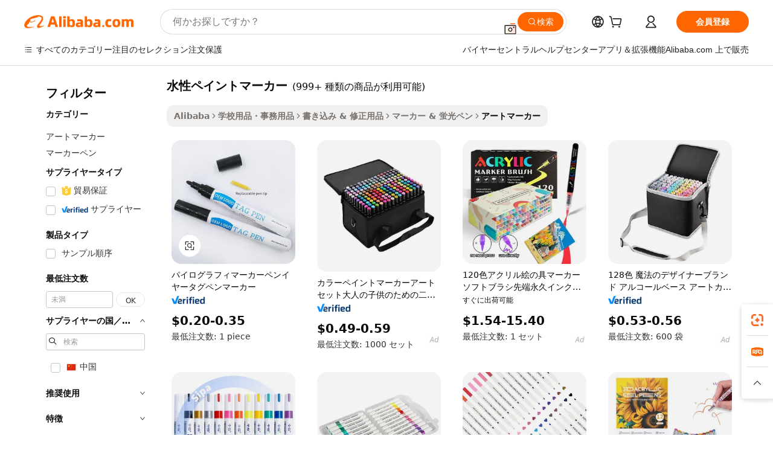

--- FILE ---
content_type: text/html;charset=UTF-8
request_url: https://japanese.alibaba.com/g/fw/pc/water-based-paint-markers.html
body_size: 181215
content:

<!-- screen_content -->

    <!-- tangram:5410 begin-->
    <!-- tangram:529998 begin-->
    
<!DOCTYPE html>
<html lang="ja" dir="ltr">
  <head>
        <script>
      window.__BB = {
        scene: window.__bb_scene || 'traffic-free-goods'
      };
      window.__BB.BB_CWV_IGNORE = {
          lcp_element: ['#icbu-buyer-pc-top-banner'],
          lcp_url: [],
        };
      window._timing = {}
      window._timing.first_start = Date.now();
      window.needLoginInspiration = Boolean(false);
      // 变量用于标记页面首次可见时间
      let firstVisibleTime = null;
      if (typeof document.hidden !== 'undefined') {
        // 页面首次加载时直接统计
        if (!document.hidden) {
          firstVisibleTime = Date.now();
          window.__BB_timex = 1
        } else {
          // 页面不可见时监听 visibilitychange 事件
          document.addEventListener('visibilitychange', () => {
            if (!document.hidden) {
              firstVisibleTime = Date.now();
              window.__BB_timex = firstVisibleTime - window.performance.timing.navigationStart
              window.__BB.firstVisibleTime = window.__BB_timex
              console.log("Page became visible after "+ window.__BB_timex + " ms");
            }
          }, { once: true });  // 确保只触发一次
        }
      } else {
        console.warn('Page Visibility API is not supported in this browser.');
      }
    </script>
        <meta name="data-spm" content="a2700">
        <meta name="aplus-xplug" content="NONE">
        <meta name="aplus-icbu-disable-umid" content="1">
        <meta name="google-translate-customization" content="9de59014edaf3b99-22e1cf3b5ca21786-g00bb439a5e9e5f8f-f">
    <meta name="yandex-verification" content="25a76ba8e4443bb3" />
    <meta name="msvalidate.01" content="E3FBF0E89B724C30844BF17C59608E8F" />
    <meta name="viewport" content="width=device-width, initial-scale=1.0, maximum-scale=5.0, user-scalable=yes">
        <link rel="preconnect" href="https://s.alicdn.com/" crossorigin>
    <link rel="dns-prefetch" href="https://s.alicdn.com">
                        <link rel="preload" href="https://s.alicdn.com/@g/alilog/??aplus_plugin_icbufront/index.js,mlog/aplus_v2.js" as="script">
        <link rel="preload" href="https://s.alicdn.com/@img/imgextra/i2/O1CN0153JdbU26g4bILVOyC_!!6000000007690-2-tps-418-58.png" as="image">
        <script>
            window.__APLUS_ABRATE__ = {
        perf_group: 'base64cached',
        scene: "traffic-free-goods",
      };
    </script>
    <meta name="aplus-mmstat-timeout" content="15000">
        <meta content="text/html; charset=utf-8" http-equiv="Content-Type">
          <title>水性ペイントマーカー絶妙な習字について-Alibaba.com</title>
      <meta name="keywords" content="paint marker,paint marker pen,water based face paint">
      <meta name="description" content="Alibaba.comは、最も楽しい種類の水性ペイントマーカーから選択できます。これらの非常に魅力的な水性ペイントマーカーを魅力的な料金で購入してください。">
            <meta name="pagetiming-rate" content="9">
      <meta name="pagetiming-resource-rate" content="4">
                    <link rel="canonical" href="https://japanese.alibaba.com/g/water-based-paint-markers.html">
                              <link rel="alternate" hreflang="fr" href="https://french.alibaba.com/g/water-based-paint-markers.html">
                  <link rel="alternate" hreflang="de" href="https://german.alibaba.com/g/water-based-paint-markers.html">
                  <link rel="alternate" hreflang="pt" href="https://portuguese.alibaba.com/g/water-based-paint-markers.html">
                  <link rel="alternate" hreflang="it" href="https://italian.alibaba.com/g/water-based-paint-markers.html">
                  <link rel="alternate" hreflang="es" href="https://spanish.alibaba.com/g/water-based-paint-markers.html">
                  <link rel="alternate" hreflang="ru" href="https://russian.alibaba.com/g/water-based-paint-markers.html">
                  <link rel="alternate" hreflang="ko" href="https://korean.alibaba.com/g/water-based-paint-markers.html">
                  <link rel="alternate" hreflang="ar" href="https://arabic.alibaba.com/g/water-based-paint-markers.html">
                  <link rel="alternate" hreflang="ja" href="https://japanese.alibaba.com/g/water-based-paint-markers.html">
                  <link rel="alternate" hreflang="tr" href="https://turkish.alibaba.com/g/water-based-paint-markers.html">
                  <link rel="alternate" hreflang="th" href="https://thai.alibaba.com/g/water-based-paint-markers.html">
                  <link rel="alternate" hreflang="vi" href="https://vietnamese.alibaba.com/g/water-based-paint-markers.html">
                  <link rel="alternate" hreflang="nl" href="https://dutch.alibaba.com/g/water-based-paint-markers.html">
                  <link rel="alternate" hreflang="he" href="https://hebrew.alibaba.com/g/water-based-paint-markers.html">
                  <link rel="alternate" hreflang="id" href="https://indonesian.alibaba.com/g/water-based-paint-markers.html">
                  <link rel="alternate" hreflang="hi" href="https://hindi.alibaba.com/g/water-based-paint-markers.html">
                  <link rel="alternate" hreflang="en" href="https://www.alibaba.com/showroom/water-based-paint-markers.html">
                  <link rel="alternate" hreflang="zh" href="https://chinese.alibaba.com/g/water-based-paint-markers.html">
                  <link rel="alternate" hreflang="x-default" href="https://www.alibaba.com/showroom/water-based-paint-markers.html">
                                        <script>
      // Aplus 配置自动打点
      var queue = window.goldlog_queue || (window.goldlog_queue = []);
      var tags = ["button", "a", "div", "span", "i", "svg", "input", "li", "tr"];
      queue.push(
        {
          action: 'goldlog.appendMetaInfo',
          arguments: [
            'aplus-auto-exp',
            [
              {
                logkey: '/sc.ug_msite.new_product_exp',
                cssSelector: '[data-spm-exp]',
                props: ["data-spm-exp"],
              },
              {
                logkey: '/sc.ug_pc.seolist_product_exp',
                cssSelector: '.traffic-card-gallery',
                props: ["data-spm-exp"],
              }
            ]
          ]
        }
      )
      queue.push({
        action: 'goldlog.setMetaInfo',
        arguments: ['aplus-auto-clk', JSON.stringify(tags.map(tag =>({
          "logkey": "/sc.ug_msite.new_product_clk",
          tag,
          "filter": "data-spm-clk",
          "props": ["data-spm-clk"]
        })))],
      });
    </script>
  </head>
  <div id="icbu-header"><div id="the-new-header" data-version="4.4.0" data-tnh-auto-exp="tnh-expose" data-scenes="search-products" style="position: relative;background-color: #fff;border-bottom: 1px solid #ddd;box-sizing: border-box; font-family:Inter,SF Pro Text,Roboto,Helvetica Neue,Helvetica,Tahoma,Arial,PingFang SC,Microsoft YaHei;"><div style="display: flex;align-items:center;height: 72px;min-width: 1200px;max-width: 1580px;margin: 0 auto;padding: 0 40px;box-sizing: border-box;"><img style="height: 29px; width: 209px;" src="https://s.alicdn.com/@img/imgextra/i2/O1CN0153JdbU26g4bILVOyC_!!6000000007690-2-tps-418-58.png" alt="" /></div><div style="min-width: 1200px;max-width: 1580px;margin: 0 auto;overflow: hidden;font-size: 14px;display: flex;justify-content: space-between;padding: 0 40px;box-sizing: border-box;"><div style="display: flex; align-items: center; justify-content: space-between"><div style="position: relative; height: 36px; padding: 0 28px 0 20px">All categories</div><div style="position: relative; height: 36px; padding-right: 28px">Featured selections</div><div style="position: relative; height: 36px">Trade Assurance</div></div><div style="display: flex; align-items: center; justify-content: space-between"><div style="position: relative; height: 36px; padding-right: 28px">Buyer Central</div><div style="position: relative; height: 36px; padding-right: 28px">Help Center</div><div style="position: relative; height: 36px; padding-right: 28px">Get the app</div><div style="position: relative; height: 36px">Become a supplier</div></div></div></div></div></div>
  <body data-spm="7724857" style="min-height: calc(100vh + 1px)"><script 
id="beacon-aplus"   
src="//s.alicdn.com/@g/alilog/??aplus_plugin_icbufront/index.js,mlog/aplus_v2.js"
exparams="aplus=async&userid=&aplus&ali_beacon_id=&ali_apache_id=33%2e1%2e193%2e112%2e176936083645%2e683216%2e5&ali_apache_track=&ali_apache_tracktmp=&eagleeye_traceid=2101d92c17693608361032505e0ef1&ip=3%2e23%2e17%2e138&dmtrack_c={ali%5fresin%5ftrace%3dse%5frst%3dnull%7csp%5fviewtype%3dY%7cset%3d3%7cser%3d1007%7cpageId%3d2ae422d6040a48cc9425a4002a115ab4%7cm%5fpageid%3dnull%7cpvmi%3d296cc8eb3e0f40dd89e7647c589cd618%7csek%5fsepd%3d%25E6%25B0%25B4%25E6%2580%25A7%25E3%2583%259A%25E3%2582%25A4%25E3%2583%25B3%25E3%2583%2588%25E3%2583%259E%25E3%2583%25BC%25E3%2582%25AB%25E3%2583%25BC%7csek%3dwater%2bbased%2bpaint%2bmarkers%7cse%5fpn%3d1%7cp4pid%3d1039bb08%2dcd39%2d4904%2d82ce%2d7c1ad592fbbc%7csclkid%3dnull%7cforecast%5fpost%5fcate%3dnull%7cseo%5fnew%5fuser%5fflag%3dfalse%7ccategoryId%3d21110711%7cseo%5fsearch%5fmodel%5fupgrade%5fv2%3d2025070801%7cseo%5fmodule%5fcard%5f20240624%3d202406242%7clong%5ftext%5fgoogle%5ftranslate%5fv2%3d2407142%7cseo%5fcontent%5ftd%5fbottom%5ftext%5fupdate%5fkey%3d2025070801%7cseo%5fsearch%5fmodel%5fupgrade%5fv3%3d2025072201%7cdamo%5falt%5freplace%3d2485818%7cseo%5fsearch%5fmodel%5fmulti%5fupgrade%5fv3%3d2025081101%7cwap%5fcross%3d2007659%7cwap%5fcs%5faction%3d2005494%7cAPP%5fVisitor%5fActive%3d26701%7cseo%5fshowroom%5fgoods%5fmix%3d2005244%7cseo%5fdefault%5fcached%5flong%5ftext%5ffrom%5fnew%5fkeyword%5fstep%3d2024122502%7cshowroom%5fgeneral%5ftemplate%3d2005292%7cwap%5fcs%5ftext%3dnull%7cstructured%5fdata%3d2025052702%7cseo%5fmulti%5fstyle%5ftext%5fupdate%3d2511182%7cpc%5fnew%5fheader%3dnull%7cseo%5fmeta%5fcate%5ftemplate%5fv1%3d2025042401%7cseo%5fmeta%5ftd%5fsearch%5fkeyword%5fstep%5fv1%3d2025040999%7cseo%5fshowroom%5fbiz%5fbabablog%3d1%7cshowroom%5fft%5flong%5ftext%5fbaks%3d80802%7cAPP%5fGrowing%5fBuyer%5fHigh%5fIntent%5fActive%3d25485%7cshowroom%5fpc%5fv2019%3d2104%7cAPP%5fProspecting%5fBuyer%3d26712%7ccache%5fcontrol%3dnull%7cAPP%5fChurned%5fCore%5fBuyer%3d25463%7cseo%5fdefault%5fcached%5flong%5ftext%5fstep%3d24110802%7camp%5flighthouse%5fscore%5fimage%3d19657%7cseo%5fft%5ftranslate%5fgemini%3d25012003%7cwap%5fnode%5fssr%3d2015725%7cdataphant%5fopen%3d27030%7clongtext%5fmulti%5fstyle%5fexpand%5frussian%3d2510141%7cseo%5flongtext%5fgoogle%5fdata%5fsection%3d25021702%7cindustry%5fpopular%5ffloor%3dnull%7cwap%5fad%5fgoods%5fproduct%5finterval%3dnull%7cseo%5fgoods%5fbootom%5fwholesale%5flink%3dnull%7cseo%5fkeyword%5faatest%3d17%7cseo%5fmiddle%5fwholesale%5flink%3dnull%7cft%5flong%5ftext%5fenpand%5fstep2%3d121602%7cseo%5fft%5flongtext%5fexpand%5fstep3%3d25012102%7cseo%5fwap%5fheadercard%3d2006288%7cAPP%5fChurned%5fInactive%5fVisitor%3d25497%7cAPP%5fGrowing%5fBuyer%5fHigh%5fIntent%5fInactive%3d25484%7cseo%5fmeta%5ftd%5fmulti%5fkey%3d2025061801%7ctop%5frecommend%5f20250120%3d202501201%7clongtext%5fmulti%5fstyle%5fexpand%5ffrench%5fcopy%3d25091802%7clongtext%5fmulti%5fstyle%5fexpand%5ffrench%5fcopy%5fcopy%3d25092502%7clong%5ftext%5fpaa%3d220831%7cseo%5ffloor%5fexp%3dnull%7cseo%5fshowroom%5falgo%5flink%3d17764%7cseo%5fmeta%5ftd%5faib%5fgeneral%5fkey%3d2025091900%7ccountry%5findustry%3d202311033%7cpc%5ffree%5fswitchtosearch%3d2020529%7cshowroom%5fft%5flong%5ftext%5fenpand%5fstep1%3d101102%7cseo%5fshowroom%5fnorel%3dnull%7cplp%5fstyle%5f25%5fpc%3d202505222%7cseo%5fggs%5flayer%3d10011%7cquery%5fmutil%5flang%5ftranslate%3d2025060300%7cseo%5fsearch%5fmulti%5fsearch%5ftype%5fv2%3d2026012200%7cAPP%5fChurned%5fBuyer%3d25468%7cstream%5frender%5fperf%5fopt%3d2309181%7cwap%5fgoods%3d2007383%7cseo%5fshowroom%5fsimilar%5f20240614%3d202406142%7cchinese%5fopen%3d6307%7cquery%5fgpt%5ftranslate%3d20240820%7cad%5fproduct%5finterval%3dnull%7camp%5fto%5fpwa%3d2007359%7cplp%5faib%5fmulti%5fai%5fmeta%3d20250401%7cwap%5fsupplier%5fcontent%3dnull%7cpc%5ffree%5frefactoring%3d20220315%7cAPP%5fGrowing%5fBuyer%5fInactive%3d25476%7csso%5foem%5ffloor%3dnull%7cseo%5fpc%5fnew%5fview%5f20240807%3d202408072%7cseo%5fbottom%5ftext%5fentity%5fkey%5fcopy%3d2025062400%7cstream%5frender%3d433763%7cseo%5fmodule%5fcard%5f20240424%3d202404241%7cseo%5ftitle%5freplace%5f20191226%3d5841%7clongtext%5fmulti%5fstyle%5fexpand%3d25090802%7cgoogleweblight%3d6516%7clighthouse%5fbase64%3d2005760%7cAPP%5fProspecting%5fBuyer%5fActive%3d26719%7cad%5fgoods%5fproduct%5finterval%3dnull%7cseo%5fbottom%5fdeep%5fextend%5fkw%5fkey%3d2025071101%7clongtext%5fmulti%5fstyle%5fexpand%5fturkish%3d25102801%7cilink%5fuv%3d20240911%7cwap%5flist%5fwakeup%3d2005832%7ctpp%5fcrosslink%5fpc%3d20205311%7cseo%5ftop%5fbooth%3d18501%7cAPP%5fGrowing%5fBuyer%5fLess%5fActive%3d25470%7cseo%5fsearch%5fmodel%5fupgrade%5frank%3d2025092401%7cgoodslayer%3d7977%7cft%5flong%5ftext%5ftranslate%5fexpand%5fstep1%3d24110802%7cseo%5fheaderstyle%5ftraffic%5fkey%5fv1%3d2025072100%7ccrosslink%5fswitch%3d2008141%7cp4p%5foutline%3d20240328%7cseo%5fmeta%5ftd%5faib%5fv2%5fkey%3d2025091801%7crts%5fmulti%3d2008404%7cseo%5fad%5foptimization%5fkey%5fv2%3d2025072301%7cAPP%5fVisitor%5fLess%5fActive%3d26696%7cseo%5fsearch%5franker%5fid%3d2025112400%7cplp%5fstyle%5f25%3d202505192%7ccdn%5fvm%3d2007368%7cwap%5fad%5fproduct%5finterval%3dnull%7cseo%5fsearch%5fmodel%5fmulti%5fupgrade%5frank%3d2025092401%7cpc%5fcard%5fshare%3d2025081201%7cAPP%5fGrowing%5fBuyer%5fHigh%5fIntent%5fLess%5fActive%3d25480%7cgoods%5ftitle%5fsubstitute%3d9618%7cwap%5fscreen%5fexp%3d2025081400%7creact%5fheader%5ftest%3d202502182%7cpc%5fcs%5fcolor%3dnull%7cshowroom%5fft%5flong%5ftext%5ftest%3d72502%7cone%5ftap%5flogin%5fABTest%3d202308153%7cseo%5fhyh%5fshow%5ftags%3dnull%7cplp%5fstructured%5fdata%3d2508182%7cguide%5fdelete%3d2008526%7cseo%5findustry%5ftemplate%3dnull%7cseo%5fmeta%5ftd%5fmulti%5fes%5fkey%3d2025073101%7cseo%5fshowroom%5fdata%5fmix%3d19888%7csso%5ftop%5franking%5ffloor%3d20031%7cseo%5ftd%5fdeep%5fupgrade%5fkey%5fv3%3d2025081101%7cwap%5fue%5fone%3d2025111401%7cshowroom%5fto%5frts%5flink%3d2008480%7ccountrysearch%5ftest%3dnull%7cshowroom%5flist%5fnew%5farrival%3d2811002%7cchannel%5famp%5fto%5fpwa%3d2008435%7cseo%5fmulti%5fstyles%5flong%5ftext%3d2503172%7cseo%5fmeta%5ftext%5fmutli%5fcate%5ftemplate%5fv1%3d2025080800%7cseo%5fdefault%5fcached%5fmutil%5flong%5ftext%5fstep%3d24110436%7cseo%5faction%5fpoint%5ftype%3d22823%7cseo%5faib%5ftd%5flaunch%5f20240828%5fcopy%3d202408282%7cseo%5fshowroom%5fwholesale%5flink%3d2486142%7cseo%5fperf%5fimprove%3d2023999%7cseo%5fwap%5flist%5fbounce%5f01%3d2063%7cseo%5fwap%5flist%5fbounce%5f02%3d2128%7cAPP%5fGrowing%5fBuyer%5fActive%3d25492%7cvideolayer%3dnull%7cvideo%5fplay%3d2006036%7cAPP%5fChurned%5fMember%5fInactive%3d25501%7cseo%5fgoogle%5fnew%5fstruct%3d438326%7cicbu%5falgo%5fp4p%5fseo%5fad%3d2025072301%7ctpp%5ftrace%3dseoKeyword%2dseoKeyword%5fv3%2dproduct%2dPRODUCT%5fFAIL}&pageid=0317118a21118b6c1769360836&hn=ensearchweb033017139108%2erg%2dus%2deast%2eus44&asid=AQAAAADETXZp852CZAAAAAAqwtsP7o4lHg==&treq=&tres=" async>
</script>
            <style>body{background-color:white;}.no-scrollbar.il-sticky.il-top-0.il-max-h-\[100vh\].il-w-\[200px\].il-flex-shrink-0.il-flex-grow-0.il-overflow-y-scroll{background-color:#FFF;padding-left:12px}</style>
                    <!-- tangram:530006 begin-->
<!--  -->
 <style>
   @keyframes il-spin {
     to {
       transform: rotate(360deg);
     }
   }
   @keyframes il-pulse {
     50% {
       opacity: 0.5;
     }
   }
   .traffic-card-gallery {display: flex;position: relative;flex-direction: column;justify-content: flex-start;border-radius: 0.5rem;background-color: #fff;padding: 0.5rem 0.5rem 1rem;overflow: hidden;font-size: 0.75rem;line-height: 1rem;}
   .traffic-card-list {display: flex;position: relative;flex-direction: row;justify-content: flex-start;border-bottom-width: 1px;background-color: #fff;padding: 1rem;height: 292px;overflow: hidden;font-size: 0.75rem;line-height: 1rem;}
   .product-price {
     b {
       font-size: 22px;
     }
   }
   .skel-loading {
       animation: il-pulse 2s cubic-bezier(0.4, 0, 0.6, 1) infinite;background-color: hsl(60, 4.8%, 95.9%);
   }
 </style>
<div id="first-cached-card">
  <div style="box-sizing:border-box;display: flex;position: absolute;left: 0;right: 0;margin: 0 auto;z-index: 1;min-width: 1200px;max-width: 1580px;padding: 0.75rem 3.25rem 0;pointer-events: none;">
    <!--页面左侧区域-->
    <div style="width: 200px;padding-top: 1rem;padding-left:12px; background-color: #fff;border-radius: 0.25rem">
      <div class="skel-loading" style="height: 1.5rem;width: 50%;border-radius: 0.25rem;"></div>
      <div style="margin-top: 1rem;margin-bottom: 1rem;">
        <div class="skel-loading" style="height: 1rem;width: calc(100% * 5 / 6);"></div>
        <div
          class="skel-loading"
          style="margin-top: 1rem;height: 1rem;width: calc(100% * 8 / 12);"
        ></div>
        <div class="skel-loading" style="margin-top: 1rem;height: 1rem;width: 75%;"></div>
        <div
          class="skel-loading"
          style="margin-top: 1rem;height: 1rem;width: calc(100% * 7 / 12);"
        ></div>
      </div>
      <div class="skel-loading" style="height: 1.5rem;width: 50%;border-radius: 0.25rem;"></div>
      <div style="margin-top: 1rem;margin-bottom: 1rem;">
        <div class="skel-loading" style="height: 1rem;width: calc(100% * 5 / 6);"></div>
        <div
          class="skel-loading"
          style="margin-top: 1rem;height: 1rem;width: calc(100% * 8 / 12);"
        ></div>
        <div class="skel-loading" style="margin-top: 1rem;height: 1rem;width: 75%;"></div>
        <div
          class="skel-loading"
          style="margin-top: 1rem;height: 1rem;width: calc(100% * 7 / 12);"
        ></div>
      </div>
      <div class="skel-loading" style="height: 1.5rem;width: 50%;border-radius: 0.25rem;"></div>
      <div style="margin-top: 1rem;margin-bottom: 1rem;">
        <div class="skel-loading" style="height: 1rem;width: calc(100% * 5 / 6);"></div>
        <div
          class="skel-loading"
          style="margin-top: 1rem;height: 1rem;width: calc(100% * 8 / 12);"
        ></div>
        <div class="skel-loading" style="margin-top: 1rem;height: 1rem;width: 75%;"></div>
        <div
          class="skel-loading"
          style="margin-top: 1rem;height: 1rem;width: calc(100% * 7 / 12);"
        ></div>
      </div>
      <div class="skel-loading" style="height: 1.5rem;width: 50%;border-radius: 0.25rem;"></div>
      <div style="margin-top: 1rem;margin-bottom: 1rem;">
        <div class="skel-loading" style="height: 1rem;width: calc(100% * 5 / 6);"></div>
        <div
          class="skel-loading"
          style="margin-top: 1rem;height: 1rem;width: calc(100% * 8 / 12);"
        ></div>
        <div class="skel-loading" style="margin-top: 1rem;height: 1rem;width: 75%;"></div>
        <div
          class="skel-loading"
          style="margin-top: 1rem;height: 1rem;width: calc(100% * 7 / 12);"
        ></div>
      </div>
      <div class="skel-loading" style="height: 1.5rem;width: 50%;border-radius: 0.25rem;"></div>
      <div style="margin-top: 1rem;margin-bottom: 1rem;">
        <div class="skel-loading" style="height: 1rem;width: calc(100% * 5 / 6);"></div>
        <div
          class="skel-loading"
          style="margin-top: 1rem;height: 1rem;width: calc(100% * 8 / 12);"
        ></div>
        <div class="skel-loading" style="margin-top: 1rem;height: 1rem;width: 75%;"></div>
        <div
          class="skel-loading"
          style="margin-top: 1rem;height: 1rem;width: calc(100% * 7 / 12);"
        ></div>
      </div>
      <div class="skel-loading" style="height: 1.5rem;width: 50%;border-radius: 0.25rem;"></div>
      <div style="margin-top: 1rem;margin-bottom: 1rem;">
        <div class="skel-loading" style="height: 1rem;width: calc(100% * 5 / 6);"></div>
        <div
          class="skel-loading"
          style="margin-top: 1rem;height: 1rem;width: calc(100% * 8 / 12);"
        ></div>
        <div class="skel-loading" style="margin-top: 1rem;height: 1rem;width: 75%;"></div>
        <div
          class="skel-loading"
          style="margin-top: 1rem;height: 1rem;width: calc(100% * 7 / 12);"
        ></div>
      </div>
    </div>
    <!--页面主体区域-->
    <div style="flex: 1 1 0%; overflow: hidden;padding: 0.5rem 0.5rem 0.5rem 1.5rem">
      <div style="height: 1.25rem;margin-bottom: 1rem;"></div>
      <!-- keywords -->
      <div style="margin-bottom: 1rem;height: 1.75rem;font-weight: 700;font-size: 1.25rem;line-height: 1.75rem;"></div>
      <!-- longtext -->
            <div style="width: calc(25% - 0.9rem);pointer-events: auto">
        <div class="traffic-card-gallery">
          <!-- ProductImage -->
          <a href="//www.alibaba.com/product-detail/Pyrography-Marker-Pen-Ear-Tag-Pen_1600492211960.html?from=SEO" target="_blank" style="position: relative;margin-bottom: 0.5rem;aspect-ratio: 1;overflow: hidden;border-radius: 0.5rem;">
            <div style="display: flex; overflow: hidden">
              <div style="position: relative;margin: 0;width: 100%;min-width: 0;flex-shrink: 0;flex-grow: 0;flex-basis: 100%;padding: 0;">
                <img style="position: relative; aspect-ratio: 1; width: 100%" src="[data-uri]" loading="eager" />
                <div style="position: absolute;left: 0;bottom: 0;right: 0;top: 0;background-color: #000;opacity: 0.05;"></div>
              </div>
            </div>
          </a>
          <div style="display: flex;flex: 1 1 0%;flex-direction: column;justify-content: space-between;">
            <div>
              <a class="skel-loading" style="margin-top: 0.5rem;display:inline-block;width:100%;height:1rem;" href="//www.alibaba.com/product-detail/Pyrography-Marker-Pen-Ear-Tag-Pen_1600492211960.html" target="_blank"></a>
              <a class="skel-loading" style="margin-top: 0.125rem;display:inline-block;width:100%;height:1rem;" href="//www.alibaba.com/product-detail/Pyrography-Marker-Pen-Ear-Tag-Pen_1600492211960.html" target="_blank"></a>
              <div class="skel-loading" style="margin-top: 0.25rem;height:1.625rem;width:75%"></div>
              <div class="skel-loading" style="margin-top: 0.5rem;height: 1rem;width:50%"></div>
              <div class="skel-loading" style="margin-top:0.25rem;height:1rem;width:25%"></div>
            </div>
          </div>

        </div>
      </div>

    </div>
  </div>
</div>
<!-- tangram:530006 end-->
            <style>.component-left-filter-callback{display:flex;position:relative;margin-top:10px;height:1200px}.component-left-filter-callback img{width:200px}.component-left-filter-callback i{position:absolute;top:5%;left:50%}.related-search-wrapper{padding:.5rem;--tw-bg-opacity: 1;background-color:#fff;background-color:rgba(255,255,255,var(--tw-bg-opacity, 1));border-width:1px;border-color:var(--input)}.related-search-wrapper .related-search-box{margin:12px 16px}.related-search-wrapper .related-search-box .related-search-title{display:inline;float:start;color:#666;word-wrap:break-word;margin-right:12px;width:13%}.related-search-wrapper .related-search-box .related-search-content{display:flex;flex-wrap:wrap}.related-search-wrapper .related-search-box .related-search-content .related-search-link{margin-right:12px;width:23%;overflow:hidden;color:#666;text-overflow:ellipsis;white-space:nowrap}.product-title img{margin-right:.5rem;display:inline-block;height:1rem;vertical-align:sub}.product-price b{font-size:22px}.similar-icon{position:absolute;bottom:12px;z-index:2;right:12px}.rfq-card{display:inline-block;position:relative;box-sizing:border-box;margin-bottom:36px}.rfq-card .rfq-card-content{display:flex;position:relative;flex-direction:column;align-items:flex-start;background-size:cover;background-color:#fff;padding:12px;width:100%;height:100%}.rfq-card .rfq-card-content .rfq-card-icon{margin-top:50px}.rfq-card .rfq-card-content .rfq-card-icon img{width:45px}.rfq-card .rfq-card-content .rfq-card-top-title{margin-top:14px;color:#222;font-weight:400;font-size:16px}.rfq-card .rfq-card-content .rfq-card-title{margin-top:24px;color:#333;font-weight:800;font-size:20px}.rfq-card .rfq-card-content .rfq-card-input-box{margin-top:24px;width:100%}.rfq-card .rfq-card-content .rfq-card-input-box textarea{box-sizing:border-box;border:1px solid #ddd;border-radius:4px;background-color:#fff;padding:9px 12px;width:100%;height:88px;resize:none;color:#666;font-weight:400;font-size:13px;font-family:inherit}.rfq-card .rfq-card-content .rfq-card-button{margin-top:24px;border:1px solid #666;border-radius:16px;background-color:#fff;width:67%;color:#000;font-weight:700;font-size:14px;line-height:30px;text-align:center}[data-modulename^=ProductList-] div{contain-intrinsic-size:auto 500px}.traffic-card-gallery:hover{--tw-shadow: 0px 2px 6px 2px rgba(0,0,0,.12157);--tw-shadow-colored: 0px 2px 6px 2px var(--tw-shadow-color);box-shadow:0 0 #0000,0 0 #0000,0 2px 6px 2px #0000001f;box-shadow:var(--tw-ring-offset-shadow, 0 0 rgba(0,0,0,0)),var(--tw-ring-shadow, 0 0 rgba(0,0,0,0)),var(--tw-shadow);z-index:10}.traffic-card-gallery{position:relative;display:flex;flex-direction:column;justify-content:flex-start;overflow:hidden;border-radius:.75rem;--tw-bg-opacity: 1;background-color:#fff;background-color:rgba(255,255,255,var(--tw-bg-opacity, 1));padding:.5rem;font-size:.75rem;line-height:1rem}.traffic-card-list{position:relative;display:flex;height:292px;flex-direction:row;justify-content:flex-start;overflow:hidden;border-bottom-width:1px;--tw-bg-opacity: 1;background-color:#fff;background-color:rgba(255,255,255,var(--tw-bg-opacity, 1));padding:1rem;font-size:.75rem;line-height:1rem}.traffic-card-g-industry:hover{--tw-shadow: 0 0 10px rgba(0,0,0,.1);--tw-shadow-colored: 0 0 10px var(--tw-shadow-color);box-shadow:0 0 #0000,0 0 #0000,0 0 10px #0000001a;box-shadow:var(--tw-ring-offset-shadow, 0 0 rgba(0,0,0,0)),var(--tw-ring-shadow, 0 0 rgba(0,0,0,0)),var(--tw-shadow)}.traffic-card-g-industry{position:relative;border-radius:var(--radius);--tw-bg-opacity: 1;background-color:#fff;background-color:rgba(255,255,255,var(--tw-bg-opacity, 1));padding:1.25rem .75rem .75rem;font-size:.875rem;line-height:1.25rem}.module-filter-section-wrapper{max-height:none!important;overflow-x:hidden}*,:before,:after{--tw-border-spacing-x: 0;--tw-border-spacing-y: 0;--tw-translate-x: 0;--tw-translate-y: 0;--tw-rotate: 0;--tw-skew-x: 0;--tw-skew-y: 0;--tw-scale-x: 1;--tw-scale-y: 1;--tw-pan-x: ;--tw-pan-y: ;--tw-pinch-zoom: ;--tw-scroll-snap-strictness: proximity;--tw-gradient-from-position: ;--tw-gradient-via-position: ;--tw-gradient-to-position: ;--tw-ordinal: ;--tw-slashed-zero: ;--tw-numeric-figure: ;--tw-numeric-spacing: ;--tw-numeric-fraction: ;--tw-ring-inset: ;--tw-ring-offset-width: 0px;--tw-ring-offset-color: #fff;--tw-ring-color: rgba(59, 130, 246, .5);--tw-ring-offset-shadow: 0 0 rgba(0,0,0,0);--tw-ring-shadow: 0 0 rgba(0,0,0,0);--tw-shadow: 0 0 rgba(0,0,0,0);--tw-shadow-colored: 0 0 rgba(0,0,0,0);--tw-blur: ;--tw-brightness: ;--tw-contrast: ;--tw-grayscale: ;--tw-hue-rotate: ;--tw-invert: ;--tw-saturate: ;--tw-sepia: ;--tw-drop-shadow: ;--tw-backdrop-blur: ;--tw-backdrop-brightness: ;--tw-backdrop-contrast: ;--tw-backdrop-grayscale: ;--tw-backdrop-hue-rotate: ;--tw-backdrop-invert: ;--tw-backdrop-opacity: ;--tw-backdrop-saturate: ;--tw-backdrop-sepia: ;--tw-contain-size: ;--tw-contain-layout: ;--tw-contain-paint: ;--tw-contain-style: }::backdrop{--tw-border-spacing-x: 0;--tw-border-spacing-y: 0;--tw-translate-x: 0;--tw-translate-y: 0;--tw-rotate: 0;--tw-skew-x: 0;--tw-skew-y: 0;--tw-scale-x: 1;--tw-scale-y: 1;--tw-pan-x: ;--tw-pan-y: ;--tw-pinch-zoom: ;--tw-scroll-snap-strictness: proximity;--tw-gradient-from-position: ;--tw-gradient-via-position: ;--tw-gradient-to-position: ;--tw-ordinal: ;--tw-slashed-zero: ;--tw-numeric-figure: ;--tw-numeric-spacing: ;--tw-numeric-fraction: ;--tw-ring-inset: ;--tw-ring-offset-width: 0px;--tw-ring-offset-color: #fff;--tw-ring-color: rgba(59, 130, 246, .5);--tw-ring-offset-shadow: 0 0 rgba(0,0,0,0);--tw-ring-shadow: 0 0 rgba(0,0,0,0);--tw-shadow: 0 0 rgba(0,0,0,0);--tw-shadow-colored: 0 0 rgba(0,0,0,0);--tw-blur: ;--tw-brightness: ;--tw-contrast: ;--tw-grayscale: ;--tw-hue-rotate: ;--tw-invert: ;--tw-saturate: ;--tw-sepia: ;--tw-drop-shadow: ;--tw-backdrop-blur: ;--tw-backdrop-brightness: ;--tw-backdrop-contrast: ;--tw-backdrop-grayscale: ;--tw-backdrop-hue-rotate: ;--tw-backdrop-invert: ;--tw-backdrop-opacity: ;--tw-backdrop-saturate: ;--tw-backdrop-sepia: ;--tw-contain-size: ;--tw-contain-layout: ;--tw-contain-paint: ;--tw-contain-style: }*,:before,:after{box-sizing:border-box;border-width:0;border-style:solid;border-color:#e5e7eb}:before,:after{--tw-content: ""}html,:host{line-height:1.5;-webkit-text-size-adjust:100%;-moz-tab-size:4;-o-tab-size:4;tab-size:4;font-family:ui-sans-serif,system-ui,-apple-system,Segoe UI,Roboto,Ubuntu,Cantarell,Noto Sans,sans-serif,"Apple Color Emoji","Segoe UI Emoji",Segoe UI Symbol,"Noto Color Emoji";font-feature-settings:normal;font-variation-settings:normal;-webkit-tap-highlight-color:transparent}body{margin:0;line-height:inherit}hr{height:0;color:inherit;border-top-width:1px}abbr:where([title]){text-decoration:underline;-webkit-text-decoration:underline dotted;text-decoration:underline dotted}h1,h2,h3,h4,h5,h6{font-size:inherit;font-weight:inherit}a{color:inherit;text-decoration:inherit}b,strong{font-weight:bolder}code,kbd,samp,pre{font-family:ui-monospace,SFMono-Regular,Menlo,Monaco,Consolas,Liberation Mono,Courier New,monospace;font-feature-settings:normal;font-variation-settings:normal;font-size:1em}small{font-size:80%}sub,sup{font-size:75%;line-height:0;position:relative;vertical-align:baseline}sub{bottom:-.25em}sup{top:-.5em}table{text-indent:0;border-color:inherit;border-collapse:collapse}button,input,optgroup,select,textarea{font-family:inherit;font-feature-settings:inherit;font-variation-settings:inherit;font-size:100%;font-weight:inherit;line-height:inherit;letter-spacing:inherit;color:inherit;margin:0;padding:0}button,select{text-transform:none}button,input:where([type=button]),input:where([type=reset]),input:where([type=submit]){-webkit-appearance:button;background-color:transparent;background-image:none}:-moz-focusring{outline:auto}:-moz-ui-invalid{box-shadow:none}progress{vertical-align:baseline}::-webkit-inner-spin-button,::-webkit-outer-spin-button{height:auto}[type=search]{-webkit-appearance:textfield;outline-offset:-2px}::-webkit-search-decoration{-webkit-appearance:none}::-webkit-file-upload-button{-webkit-appearance:button;font:inherit}summary{display:list-item}blockquote,dl,dd,h1,h2,h3,h4,h5,h6,hr,figure,p,pre{margin:0}fieldset{margin:0;padding:0}legend{padding:0}ol,ul,menu{list-style:none;margin:0;padding:0}dialog{padding:0}textarea{resize:vertical}input::-moz-placeholder,textarea::-moz-placeholder{opacity:1;color:#9ca3af}input::placeholder,textarea::placeholder{opacity:1;color:#9ca3af}button,[role=button]{cursor:pointer}:disabled{cursor:default}img,svg,video,canvas,audio,iframe,embed,object{display:block;vertical-align:middle}img,video{max-width:100%;height:auto}[hidden]:where(:not([hidden=until-found])){display:none}:root{--background: hsl(0, 0%, 100%);--foreground: hsl(20, 14.3%, 4.1%);--card: hsl(0, 0%, 100%);--card-foreground: hsl(20, 14.3%, 4.1%);--popover: hsl(0, 0%, 100%);--popover-foreground: hsl(20, 14.3%, 4.1%);--primary: hsl(24, 100%, 50%);--primary-foreground: hsl(60, 9.1%, 97.8%);--secondary: hsl(60, 4.8%, 95.9%);--secondary-foreground: #333;--muted: hsl(60, 4.8%, 95.9%);--muted-foreground: hsl(25, 5.3%, 44.7%);--accent: hsl(60, 4.8%, 95.9%);--accent-foreground: hsl(24, 9.8%, 10%);--destructive: hsl(0, 84.2%, 60.2%);--destructive-foreground: hsl(60, 9.1%, 97.8%);--border: hsl(20, 5.9%, 90%);--input: hsl(20, 5.9%, 90%);--ring: hsl(24.6, 95%, 53.1%);--radius: 1rem}.dark{--background: hsl(20, 14.3%, 4.1%);--foreground: hsl(60, 9.1%, 97.8%);--card: hsl(20, 14.3%, 4.1%);--card-foreground: hsl(60, 9.1%, 97.8%);--popover: hsl(20, 14.3%, 4.1%);--popover-foreground: hsl(60, 9.1%, 97.8%);--primary: hsl(20.5, 90.2%, 48.2%);--primary-foreground: hsl(60, 9.1%, 97.8%);--secondary: hsl(12, 6.5%, 15.1%);--secondary-foreground: hsl(60, 9.1%, 97.8%);--muted: hsl(12, 6.5%, 15.1%);--muted-foreground: hsl(24, 5.4%, 63.9%);--accent: hsl(12, 6.5%, 15.1%);--accent-foreground: hsl(60, 9.1%, 97.8%);--destructive: hsl(0, 72.2%, 50.6%);--destructive-foreground: hsl(60, 9.1%, 97.8%);--border: hsl(12, 6.5%, 15.1%);--input: hsl(12, 6.5%, 15.1%);--ring: hsl(20.5, 90.2%, 48.2%)}*{border-color:#e7e5e4;border-color:var(--border)}body{background-color:#fff;background-color:var(--background);color:#0c0a09;color:var(--foreground)}.il-sr-only{position:absolute;width:1px;height:1px;padding:0;margin:-1px;overflow:hidden;clip:rect(0,0,0,0);white-space:nowrap;border-width:0}.il-invisible{visibility:hidden}.il-fixed{position:fixed}.il-absolute{position:absolute}.il-relative{position:relative}.il-sticky{position:sticky}.il-inset-0{inset:0}.il--bottom-12{bottom:-3rem}.il--top-12{top:-3rem}.il-bottom-0{bottom:0}.il-bottom-2{bottom:.5rem}.il-bottom-3{bottom:.75rem}.il-bottom-4{bottom:1rem}.il-end-0{right:0}.il-end-2{right:.5rem}.il-end-3{right:.75rem}.il-end-4{right:1rem}.il-left-0{left:0}.il-left-3{left:.75rem}.il-right-0{right:0}.il-right-2{right:.5rem}.il-right-3{right:.75rem}.il-start-0{left:0}.il-start-1\/2{left:50%}.il-start-2{left:.5rem}.il-start-3{left:.75rem}.il-start-\[50\%\]{left:50%}.il-top-0{top:0}.il-top-1\/2{top:50%}.il-top-16{top:4rem}.il-top-4{top:1rem}.il-top-\[50\%\]{top:50%}.il-z-10{z-index:10}.il-z-50{z-index:50}.il-z-\[9999\]{z-index:9999}.il-col-span-4{grid-column:span 4 / span 4}.il-m-0{margin:0}.il-m-3{margin:.75rem}.il-m-auto{margin:auto}.il-mx-auto{margin-left:auto;margin-right:auto}.il-my-3{margin-top:.75rem;margin-bottom:.75rem}.il-my-5{margin-top:1.25rem;margin-bottom:1.25rem}.il-my-auto{margin-top:auto;margin-bottom:auto}.\!il-mb-4{margin-bottom:1rem!important}.il--mt-4{margin-top:-1rem}.il-mb-0{margin-bottom:0}.il-mb-1{margin-bottom:.25rem}.il-mb-2{margin-bottom:.5rem}.il-mb-3{margin-bottom:.75rem}.il-mb-4{margin-bottom:1rem}.il-mb-5{margin-bottom:1.25rem}.il-mb-6{margin-bottom:1.5rem}.il-mb-8{margin-bottom:2rem}.il-mb-\[-0\.75rem\]{margin-bottom:-.75rem}.il-mb-\[0\.125rem\]{margin-bottom:.125rem}.il-me-1{margin-right:.25rem}.il-me-2{margin-right:.5rem}.il-me-3{margin-right:.75rem}.il-me-auto{margin-right:auto}.il-mr-1{margin-right:.25rem}.il-mr-2{margin-right:.5rem}.il-ms-1{margin-left:.25rem}.il-ms-4{margin-left:1rem}.il-ms-5{margin-left:1.25rem}.il-ms-8{margin-left:2rem}.il-ms-\[\.375rem\]{margin-left:.375rem}.il-ms-auto{margin-left:auto}.il-mt-0{margin-top:0}.il-mt-0\.5{margin-top:.125rem}.il-mt-1{margin-top:.25rem}.il-mt-2{margin-top:.5rem}.il-mt-3{margin-top:.75rem}.il-mt-4{margin-top:1rem}.il-mt-6{margin-top:1.5rem}.il-line-clamp-1{overflow:hidden;display:-webkit-box;-webkit-box-orient:vertical;-webkit-line-clamp:1}.il-line-clamp-2{overflow:hidden;display:-webkit-box;-webkit-box-orient:vertical;-webkit-line-clamp:2}.il-line-clamp-6{overflow:hidden;display:-webkit-box;-webkit-box-orient:vertical;-webkit-line-clamp:6}.il-inline-block{display:inline-block}.il-inline{display:inline}.il-flex{display:flex}.il-inline-flex{display:inline-flex}.il-grid{display:grid}.il-aspect-square{aspect-ratio:1 / 1}.il-size-5{width:1.25rem;height:1.25rem}.il-h-1{height:.25rem}.il-h-10{height:2.5rem}.il-h-11{height:2.75rem}.il-h-20{height:5rem}.il-h-24{height:6rem}.il-h-3\.5{height:.875rem}.il-h-4{height:1rem}.il-h-40{height:10rem}.il-h-6{height:1.5rem}.il-h-8{height:2rem}.il-h-9{height:2.25rem}.il-h-\[150px\]{height:150px}.il-h-\[152px\]{height:152px}.il-h-\[18\.25rem\]{height:18.25rem}.il-h-\[292px\]{height:292px}.il-h-\[600px\]{height:600px}.il-h-auto{height:auto}.il-h-fit{height:-moz-fit-content;height:fit-content}.il-h-full{height:100%}.il-h-screen{height:100vh}.il-max-h-\[100vh\]{max-height:100vh}.il-w-1\/2{width:50%}.il-w-10{width:2.5rem}.il-w-10\/12{width:83.333333%}.il-w-4{width:1rem}.il-w-6{width:1.5rem}.il-w-64{width:16rem}.il-w-7\/12{width:58.333333%}.il-w-72{width:18rem}.il-w-8{width:2rem}.il-w-8\/12{width:66.666667%}.il-w-9{width:2.25rem}.il-w-9\/12{width:75%}.il-w-\[200px\]{width:200px}.il-w-\[84px\]{width:84px}.il-w-fit{width:-moz-fit-content;width:fit-content}.il-w-full{width:100%}.il-w-screen{width:100vw}.il-min-w-0{min-width:0px}.il-min-w-3{min-width:.75rem}.il-min-w-\[1200px\]{min-width:1200px}.il-max-w-\[1000px\]{max-width:1000px}.il-max-w-\[1580px\]{max-width:1580px}.il-max-w-full{max-width:100%}.il-max-w-lg{max-width:32rem}.il-flex-1{flex:1 1 0%}.il-flex-shrink-0,.il-shrink-0{flex-shrink:0}.il-flex-grow-0,.il-grow-0{flex-grow:0}.il-basis-24{flex-basis:6rem}.il-basis-full{flex-basis:100%}.il-origin-\[--radix-tooltip-content-transform-origin\]{transform-origin:var(--radix-tooltip-content-transform-origin)}.il--translate-x-1\/2{--tw-translate-x: -50%;transform:translate(-50%,var(--tw-translate-y)) rotate(var(--tw-rotate)) skew(var(--tw-skew-x)) skewY(var(--tw-skew-y)) scaleX(var(--tw-scale-x)) scaleY(var(--tw-scale-y));transform:translate(var(--tw-translate-x),var(--tw-translate-y)) rotate(var(--tw-rotate)) skew(var(--tw-skew-x)) skewY(var(--tw-skew-y)) scaleX(var(--tw-scale-x)) scaleY(var(--tw-scale-y))}.il--translate-y-1\/2{--tw-translate-y: -50%;transform:translate(var(--tw-translate-x),-50%) rotate(var(--tw-rotate)) skew(var(--tw-skew-x)) skewY(var(--tw-skew-y)) scaleX(var(--tw-scale-x)) scaleY(var(--tw-scale-y));transform:translate(var(--tw-translate-x),var(--tw-translate-y)) rotate(var(--tw-rotate)) skew(var(--tw-skew-x)) skewY(var(--tw-skew-y)) scaleX(var(--tw-scale-x)) scaleY(var(--tw-scale-y))}.il-translate-x-\[-50\%\]{--tw-translate-x: -50%;transform:translate(-50%,var(--tw-translate-y)) rotate(var(--tw-rotate)) skew(var(--tw-skew-x)) skewY(var(--tw-skew-y)) scaleX(var(--tw-scale-x)) scaleY(var(--tw-scale-y));transform:translate(var(--tw-translate-x),var(--tw-translate-y)) rotate(var(--tw-rotate)) skew(var(--tw-skew-x)) skewY(var(--tw-skew-y)) scaleX(var(--tw-scale-x)) scaleY(var(--tw-scale-y))}.il-translate-y-\[-50\%\]{--tw-translate-y: -50%;transform:translate(var(--tw-translate-x),-50%) rotate(var(--tw-rotate)) skew(var(--tw-skew-x)) skewY(var(--tw-skew-y)) scaleX(var(--tw-scale-x)) scaleY(var(--tw-scale-y));transform:translate(var(--tw-translate-x),var(--tw-translate-y)) rotate(var(--tw-rotate)) skew(var(--tw-skew-x)) skewY(var(--tw-skew-y)) scaleX(var(--tw-scale-x)) scaleY(var(--tw-scale-y))}.il-rotate-90{--tw-rotate: 90deg;transform:translate(var(--tw-translate-x),var(--tw-translate-y)) rotate(90deg) skew(var(--tw-skew-x)) skewY(var(--tw-skew-y)) scaleX(var(--tw-scale-x)) scaleY(var(--tw-scale-y));transform:translate(var(--tw-translate-x),var(--tw-translate-y)) rotate(var(--tw-rotate)) skew(var(--tw-skew-x)) skewY(var(--tw-skew-y)) scaleX(var(--tw-scale-x)) scaleY(var(--tw-scale-y))}@keyframes il-pulse{50%{opacity:.5}}.il-animate-pulse{animation:il-pulse 2s cubic-bezier(.4,0,.6,1) infinite}@keyframes il-spin{to{transform:rotate(360deg)}}.il-animate-spin{animation:il-spin 1s linear infinite}.il-cursor-pointer{cursor:pointer}.il-list-disc{list-style-type:disc}.il-grid-cols-2{grid-template-columns:repeat(2,minmax(0,1fr))}.il-grid-cols-4{grid-template-columns:repeat(4,minmax(0,1fr))}.il-flex-row{flex-direction:row}.il-flex-col{flex-direction:column}.il-flex-col-reverse{flex-direction:column-reverse}.il-flex-wrap{flex-wrap:wrap}.il-flex-nowrap{flex-wrap:nowrap}.il-items-start{align-items:flex-start}.il-items-center{align-items:center}.il-items-baseline{align-items:baseline}.il-justify-start{justify-content:flex-start}.il-justify-end{justify-content:flex-end}.il-justify-center{justify-content:center}.il-justify-between{justify-content:space-between}.il-gap-1{gap:.25rem}.il-gap-1\.5{gap:.375rem}.il-gap-10{gap:2.5rem}.il-gap-2{gap:.5rem}.il-gap-3{gap:.75rem}.il-gap-4{gap:1rem}.il-gap-8{gap:2rem}.il-gap-\[\.0938rem\]{gap:.0938rem}.il-gap-\[\.375rem\]{gap:.375rem}.il-gap-\[0\.125rem\]{gap:.125rem}.\!il-gap-x-5{-moz-column-gap:1.25rem!important;column-gap:1.25rem!important}.\!il-gap-y-5{row-gap:1.25rem!important}.il-space-y-1\.5>:not([hidden])~:not([hidden]){--tw-space-y-reverse: 0;margin-top:calc(.375rem * (1 - var(--tw-space-y-reverse)));margin-top:.375rem;margin-top:calc(.375rem * calc(1 - var(--tw-space-y-reverse)));margin-bottom:0rem;margin-bottom:calc(.375rem * var(--tw-space-y-reverse))}.il-space-y-4>:not([hidden])~:not([hidden]){--tw-space-y-reverse: 0;margin-top:calc(1rem * (1 - var(--tw-space-y-reverse)));margin-top:1rem;margin-top:calc(1rem * calc(1 - var(--tw-space-y-reverse)));margin-bottom:0rem;margin-bottom:calc(1rem * var(--tw-space-y-reverse))}.il-overflow-hidden{overflow:hidden}.il-overflow-y-auto{overflow-y:auto}.il-overflow-y-scroll{overflow-y:scroll}.il-truncate{overflow:hidden;text-overflow:ellipsis;white-space:nowrap}.il-text-ellipsis{text-overflow:ellipsis}.il-whitespace-normal{white-space:normal}.il-whitespace-nowrap{white-space:nowrap}.il-break-normal{word-wrap:normal;word-break:normal}.il-break-words{word-wrap:break-word}.il-break-all{word-break:break-all}.il-rounded{border-radius:.25rem}.il-rounded-2xl{border-radius:1rem}.il-rounded-\[0\.5rem\]{border-radius:.5rem}.il-rounded-\[1\.25rem\]{border-radius:1.25rem}.il-rounded-full{border-radius:9999px}.il-rounded-lg{border-radius:1rem;border-radius:var(--radius)}.il-rounded-md{border-radius:calc(1rem - 2px);border-radius:calc(var(--radius) - 2px)}.il-rounded-sm{border-radius:calc(1rem - 4px);border-radius:calc(var(--radius) - 4px)}.il-rounded-xl{border-radius:.75rem}.il-border,.il-border-\[1px\]{border-width:1px}.il-border-b,.il-border-b-\[1px\]{border-bottom-width:1px}.il-border-solid{border-style:solid}.il-border-none{border-style:none}.il-border-\[\#222\]{--tw-border-opacity: 1;border-color:#222;border-color:rgba(34,34,34,var(--tw-border-opacity, 1))}.il-border-\[\#DDD\]{--tw-border-opacity: 1;border-color:#ddd;border-color:rgba(221,221,221,var(--tw-border-opacity, 1))}.il-border-foreground{border-color:#0c0a09;border-color:var(--foreground)}.il-border-input{border-color:#e7e5e4;border-color:var(--input)}.il-bg-\[\#F8F8F8\]{--tw-bg-opacity: 1;background-color:#f8f8f8;background-color:rgba(248,248,248,var(--tw-bg-opacity, 1))}.il-bg-\[\#d9d9d963\]{background-color:#d9d9d963}.il-bg-accent{background-color:#f5f5f4;background-color:var(--accent)}.il-bg-background{background-color:#fff;background-color:var(--background)}.il-bg-black{--tw-bg-opacity: 1;background-color:#000;background-color:rgba(0,0,0,var(--tw-bg-opacity, 1))}.il-bg-black\/80{background-color:#000c}.il-bg-destructive{background-color:#ef4444;background-color:var(--destructive)}.il-bg-gray-300{--tw-bg-opacity: 1;background-color:#d1d5db;background-color:rgba(209,213,219,var(--tw-bg-opacity, 1))}.il-bg-muted{background-color:#f5f5f4;background-color:var(--muted)}.il-bg-orange-500{--tw-bg-opacity: 1;background-color:#f97316;background-color:rgba(249,115,22,var(--tw-bg-opacity, 1))}.il-bg-popover{background-color:#fff;background-color:var(--popover)}.il-bg-primary{background-color:#f60;background-color:var(--primary)}.il-bg-secondary{background-color:#f5f5f4;background-color:var(--secondary)}.il-bg-transparent{background-color:transparent}.il-bg-white{--tw-bg-opacity: 1;background-color:#fff;background-color:rgba(255,255,255,var(--tw-bg-opacity, 1))}.il-bg-opacity-80{--tw-bg-opacity: .8}.il-bg-cover{background-size:cover}.il-bg-no-repeat{background-repeat:no-repeat}.il-fill-black{fill:#000}.il-object-cover{-o-object-fit:cover;object-fit:cover}.il-p-0{padding:0}.il-p-1{padding:.25rem}.il-p-2{padding:.5rem}.il-p-3{padding:.75rem}.il-p-4{padding:1rem}.il-p-5{padding:1.25rem}.il-p-6{padding:1.5rem}.il-px-2{padding-left:.5rem;padding-right:.5rem}.il-px-3{padding-left:.75rem;padding-right:.75rem}.il-py-0\.5{padding-top:.125rem;padding-bottom:.125rem}.il-py-1\.5{padding-top:.375rem;padding-bottom:.375rem}.il-py-10{padding-top:2.5rem;padding-bottom:2.5rem}.il-py-2{padding-top:.5rem;padding-bottom:.5rem}.il-py-3{padding-top:.75rem;padding-bottom:.75rem}.il-pb-0{padding-bottom:0}.il-pb-3{padding-bottom:.75rem}.il-pb-4{padding-bottom:1rem}.il-pb-8{padding-bottom:2rem}.il-pe-0{padding-right:0}.il-pe-2{padding-right:.5rem}.il-pe-3{padding-right:.75rem}.il-pe-4{padding-right:1rem}.il-pe-6{padding-right:1.5rem}.il-pe-8{padding-right:2rem}.il-pe-\[12px\]{padding-right:12px}.il-pe-\[3\.25rem\]{padding-right:3.25rem}.il-pl-4{padding-left:1rem}.il-ps-0{padding-left:0}.il-ps-2{padding-left:.5rem}.il-ps-3{padding-left:.75rem}.il-ps-4{padding-left:1rem}.il-ps-6{padding-left:1.5rem}.il-ps-8{padding-left:2rem}.il-ps-\[12px\]{padding-left:12px}.il-ps-\[3\.25rem\]{padding-left:3.25rem}.il-pt-10{padding-top:2.5rem}.il-pt-4{padding-top:1rem}.il-pt-5{padding-top:1.25rem}.il-pt-6{padding-top:1.5rem}.il-pt-7{padding-top:1.75rem}.il-text-center{text-align:center}.il-text-start{text-align:left}.il-text-2xl{font-size:1.5rem;line-height:2rem}.il-text-base{font-size:1rem;line-height:1.5rem}.il-text-lg{font-size:1.125rem;line-height:1.75rem}.il-text-sm{font-size:.875rem;line-height:1.25rem}.il-text-xl{font-size:1.25rem;line-height:1.75rem}.il-text-xs{font-size:.75rem;line-height:1rem}.il-font-\[600\]{font-weight:600}.il-font-bold{font-weight:700}.il-font-medium{font-weight:500}.il-font-normal{font-weight:400}.il-font-semibold{font-weight:600}.il-leading-3{line-height:.75rem}.il-leading-4{line-height:1rem}.il-leading-\[1\.43\]{line-height:1.43}.il-leading-\[18px\]{line-height:18px}.il-leading-\[26px\]{line-height:26px}.il-leading-none{line-height:1}.il-tracking-tight{letter-spacing:-.025em}.il-text-\[\#00820D\]{--tw-text-opacity: 1;color:#00820d;color:rgba(0,130,13,var(--tw-text-opacity, 1))}.il-text-\[\#222\]{--tw-text-opacity: 1;color:#222;color:rgba(34,34,34,var(--tw-text-opacity, 1))}.il-text-\[\#444\]{--tw-text-opacity: 1;color:#444;color:rgba(68,68,68,var(--tw-text-opacity, 1))}.il-text-\[\#4B1D1F\]{--tw-text-opacity: 1;color:#4b1d1f;color:rgba(75,29,31,var(--tw-text-opacity, 1))}.il-text-\[\#767676\]{--tw-text-opacity: 1;color:#767676;color:rgba(118,118,118,var(--tw-text-opacity, 1))}.il-text-\[\#D04A0A\]{--tw-text-opacity: 1;color:#d04a0a;color:rgba(208,74,10,var(--tw-text-opacity, 1))}.il-text-\[\#F7421E\]{--tw-text-opacity: 1;color:#f7421e;color:rgba(247,66,30,var(--tw-text-opacity, 1))}.il-text-\[\#FF6600\]{--tw-text-opacity: 1;color:#f60;color:rgba(255,102,0,var(--tw-text-opacity, 1))}.il-text-\[\#f7421e\]{--tw-text-opacity: 1;color:#f7421e;color:rgba(247,66,30,var(--tw-text-opacity, 1))}.il-text-destructive-foreground{color:#fafaf9;color:var(--destructive-foreground)}.il-text-foreground{color:#0c0a09;color:var(--foreground)}.il-text-muted-foreground{color:#78716c;color:var(--muted-foreground)}.il-text-popover-foreground{color:#0c0a09;color:var(--popover-foreground)}.il-text-primary{color:#f60;color:var(--primary)}.il-text-primary-foreground{color:#fafaf9;color:var(--primary-foreground)}.il-text-secondary-foreground{color:#333;color:var(--secondary-foreground)}.il-text-white{--tw-text-opacity: 1;color:#fff;color:rgba(255,255,255,var(--tw-text-opacity, 1))}.il-underline{text-decoration-line:underline}.il-line-through{text-decoration-line:line-through}.il-underline-offset-4{text-underline-offset:4px}.il-opacity-5{opacity:.05}.il-opacity-70{opacity:.7}.il-shadow-\[0_2px_6px_2px_rgba\(0\,0\,0\,0\.12\)\]{--tw-shadow: 0 2px 6px 2px rgba(0,0,0,.12);--tw-shadow-colored: 0 2px 6px 2px var(--tw-shadow-color);box-shadow:0 0 #0000,0 0 #0000,0 2px 6px 2px #0000001f;box-shadow:var(--tw-ring-offset-shadow, 0 0 rgba(0,0,0,0)),var(--tw-ring-shadow, 0 0 rgba(0,0,0,0)),var(--tw-shadow)}.il-shadow-cards{--tw-shadow: 0 0 10px rgba(0,0,0,.1);--tw-shadow-colored: 0 0 10px var(--tw-shadow-color);box-shadow:0 0 #0000,0 0 #0000,0 0 10px #0000001a;box-shadow:var(--tw-ring-offset-shadow, 0 0 rgba(0,0,0,0)),var(--tw-ring-shadow, 0 0 rgba(0,0,0,0)),var(--tw-shadow)}.il-shadow-lg{--tw-shadow: 0 10px 15px -3px rgba(0, 0, 0, .1), 0 4px 6px -4px rgba(0, 0, 0, .1);--tw-shadow-colored: 0 10px 15px -3px var(--tw-shadow-color), 0 4px 6px -4px var(--tw-shadow-color);box-shadow:0 0 #0000,0 0 #0000,0 10px 15px -3px #0000001a,0 4px 6px -4px #0000001a;box-shadow:var(--tw-ring-offset-shadow, 0 0 rgba(0,0,0,0)),var(--tw-ring-shadow, 0 0 rgba(0,0,0,0)),var(--tw-shadow)}.il-shadow-md{--tw-shadow: 0 4px 6px -1px rgba(0, 0, 0, .1), 0 2px 4px -2px rgba(0, 0, 0, .1);--tw-shadow-colored: 0 4px 6px -1px var(--tw-shadow-color), 0 2px 4px -2px var(--tw-shadow-color);box-shadow:0 0 #0000,0 0 #0000,0 4px 6px -1px #0000001a,0 2px 4px -2px #0000001a;box-shadow:var(--tw-ring-offset-shadow, 0 0 rgba(0,0,0,0)),var(--tw-ring-shadow, 0 0 rgba(0,0,0,0)),var(--tw-shadow)}.il-outline-none{outline:2px solid transparent;outline-offset:2px}.il-outline-1{outline-width:1px}.il-ring-offset-background{--tw-ring-offset-color: var(--background)}.il-transition-colors{transition-property:color,background-color,border-color,text-decoration-color,fill,stroke;transition-timing-function:cubic-bezier(.4,0,.2,1);transition-duration:.15s}.il-transition-opacity{transition-property:opacity;transition-timing-function:cubic-bezier(.4,0,.2,1);transition-duration:.15s}.il-transition-transform{transition-property:transform;transition-timing-function:cubic-bezier(.4,0,.2,1);transition-duration:.15s}.il-duration-200{transition-duration:.2s}.il-duration-300{transition-duration:.3s}.il-ease-in-out{transition-timing-function:cubic-bezier(.4,0,.2,1)}@keyframes enter{0%{opacity:1;opacity:var(--tw-enter-opacity, 1);transform:translateZ(0) scaleZ(1) rotate(0);transform:translate3d(var(--tw-enter-translate-x, 0),var(--tw-enter-translate-y, 0),0) scale3d(var(--tw-enter-scale, 1),var(--tw-enter-scale, 1),var(--tw-enter-scale, 1)) rotate(var(--tw-enter-rotate, 0))}}@keyframes exit{to{opacity:1;opacity:var(--tw-exit-opacity, 1);transform:translateZ(0) scaleZ(1) rotate(0);transform:translate3d(var(--tw-exit-translate-x, 0),var(--tw-exit-translate-y, 0),0) scale3d(var(--tw-exit-scale, 1),var(--tw-exit-scale, 1),var(--tw-exit-scale, 1)) rotate(var(--tw-exit-rotate, 0))}}.il-animate-in{animation-name:enter;animation-duration:.15s;--tw-enter-opacity: initial;--tw-enter-scale: initial;--tw-enter-rotate: initial;--tw-enter-translate-x: initial;--tw-enter-translate-y: initial}.il-fade-in-0{--tw-enter-opacity: 0}.il-zoom-in-95{--tw-enter-scale: .95}.il-duration-200{animation-duration:.2s}.il-duration-300{animation-duration:.3s}.il-ease-in-out{animation-timing-function:cubic-bezier(.4,0,.2,1)}.no-scrollbar::-webkit-scrollbar{display:none}.no-scrollbar{-ms-overflow-style:none;scrollbar-width:none}.longtext-style-inmodel h2{margin-bottom:.5rem;margin-top:1rem;font-size:1rem;line-height:1.5rem;font-weight:700}.first-of-type\:il-ms-4:first-of-type{margin-left:1rem}.hover\:il-bg-\[\#f4f4f4\]:hover{--tw-bg-opacity: 1;background-color:#f4f4f4;background-color:rgba(244,244,244,var(--tw-bg-opacity, 1))}.hover\:il-bg-accent:hover{background-color:#f5f5f4;background-color:var(--accent)}.hover\:il-text-accent-foreground:hover{color:#1c1917;color:var(--accent-foreground)}.hover\:il-text-foreground:hover{color:#0c0a09;color:var(--foreground)}.hover\:il-underline:hover{text-decoration-line:underline}.hover\:il-opacity-100:hover{opacity:1}.hover\:il-opacity-90:hover{opacity:.9}.focus\:il-outline-none:focus{outline:2px solid transparent;outline-offset:2px}.focus\:il-ring-2:focus{--tw-ring-offset-shadow: var(--tw-ring-inset) 0 0 0 var(--tw-ring-offset-width) var(--tw-ring-offset-color);--tw-ring-shadow: var(--tw-ring-inset) 0 0 0 calc(2px + var(--tw-ring-offset-width)) var(--tw-ring-color);box-shadow:var(--tw-ring-offset-shadow),var(--tw-ring-shadow),0 0 #0000;box-shadow:var(--tw-ring-offset-shadow),var(--tw-ring-shadow),var(--tw-shadow, 0 0 rgba(0,0,0,0))}.focus\:il-ring-ring:focus{--tw-ring-color: var(--ring)}.focus\:il-ring-offset-2:focus{--tw-ring-offset-width: 2px}.focus-visible\:il-outline-none:focus-visible{outline:2px solid transparent;outline-offset:2px}.focus-visible\:il-ring-2:focus-visible{--tw-ring-offset-shadow: var(--tw-ring-inset) 0 0 0 var(--tw-ring-offset-width) var(--tw-ring-offset-color);--tw-ring-shadow: var(--tw-ring-inset) 0 0 0 calc(2px + var(--tw-ring-offset-width)) var(--tw-ring-color);box-shadow:var(--tw-ring-offset-shadow),var(--tw-ring-shadow),0 0 #0000;box-shadow:var(--tw-ring-offset-shadow),var(--tw-ring-shadow),var(--tw-shadow, 0 0 rgba(0,0,0,0))}.focus-visible\:il-ring-ring:focus-visible{--tw-ring-color: var(--ring)}.focus-visible\:il-ring-offset-2:focus-visible{--tw-ring-offset-width: 2px}.active\:il-bg-primary:active{background-color:#f60;background-color:var(--primary)}.active\:il-bg-white:active{--tw-bg-opacity: 1;background-color:#fff;background-color:rgba(255,255,255,var(--tw-bg-opacity, 1))}.disabled\:il-pointer-events-none:disabled{pointer-events:none}.disabled\:il-opacity-10:disabled{opacity:.1}.il-group:hover .group-hover\:il-visible{visibility:visible}.il-group:hover .group-hover\:il-scale-110{--tw-scale-x: 1.1;--tw-scale-y: 1.1;transform:translate(var(--tw-translate-x),var(--tw-translate-y)) rotate(var(--tw-rotate)) skew(var(--tw-skew-x)) skewY(var(--tw-skew-y)) scaleX(1.1) scaleY(1.1);transform:translate(var(--tw-translate-x),var(--tw-translate-y)) rotate(var(--tw-rotate)) skew(var(--tw-skew-x)) skewY(var(--tw-skew-y)) scaleX(var(--tw-scale-x)) scaleY(var(--tw-scale-y))}.il-group:hover .group-hover\:il-underline{text-decoration-line:underline}.data-\[state\=open\]\:il-animate-in[data-state=open]{animation-name:enter;animation-duration:.15s;--tw-enter-opacity: initial;--tw-enter-scale: initial;--tw-enter-rotate: initial;--tw-enter-translate-x: initial;--tw-enter-translate-y: initial}.data-\[state\=closed\]\:il-animate-out[data-state=closed]{animation-name:exit;animation-duration:.15s;--tw-exit-opacity: initial;--tw-exit-scale: initial;--tw-exit-rotate: initial;--tw-exit-translate-x: initial;--tw-exit-translate-y: initial}.data-\[state\=closed\]\:il-fade-out-0[data-state=closed]{--tw-exit-opacity: 0}.data-\[state\=open\]\:il-fade-in-0[data-state=open]{--tw-enter-opacity: 0}.data-\[state\=closed\]\:il-zoom-out-95[data-state=closed]{--tw-exit-scale: .95}.data-\[state\=open\]\:il-zoom-in-95[data-state=open]{--tw-enter-scale: .95}.data-\[side\=bottom\]\:il-slide-in-from-top-2[data-side=bottom]{--tw-enter-translate-y: -.5rem}.data-\[side\=left\]\:il-slide-in-from-right-2[data-side=left]{--tw-enter-translate-x: .5rem}.data-\[side\=right\]\:il-slide-in-from-left-2[data-side=right]{--tw-enter-translate-x: -.5rem}.data-\[side\=top\]\:il-slide-in-from-bottom-2[data-side=top]{--tw-enter-translate-y: .5rem}@media (min-width: 640px){.sm\:il-flex-row{flex-direction:row}.sm\:il-justify-end{justify-content:flex-end}.sm\:il-gap-2\.5{gap:.625rem}.sm\:il-space-x-2>:not([hidden])~:not([hidden]){--tw-space-x-reverse: 0;margin-right:0rem;margin-right:calc(.5rem * var(--tw-space-x-reverse));margin-left:calc(.5rem * (1 - var(--tw-space-x-reverse)));margin-left:.5rem;margin-left:calc(.5rem * calc(1 - var(--tw-space-x-reverse)))}.sm\:il-rounded-lg{border-radius:1rem;border-radius:var(--radius)}.sm\:il-text-left{text-align:left}}.rtl\:il-translate-x-\[50\%\]:where([dir=rtl],[dir=rtl] *){--tw-translate-x: 50%;transform:translate(50%,var(--tw-translate-y)) rotate(var(--tw-rotate)) skew(var(--tw-skew-x)) skewY(var(--tw-skew-y)) scaleX(var(--tw-scale-x)) scaleY(var(--tw-scale-y));transform:translate(var(--tw-translate-x),var(--tw-translate-y)) rotate(var(--tw-rotate)) skew(var(--tw-skew-x)) skewY(var(--tw-skew-y)) scaleX(var(--tw-scale-x)) scaleY(var(--tw-scale-y))}.rtl\:il-scale-\[-1\]:where([dir=rtl],[dir=rtl] *){--tw-scale-x: -1;--tw-scale-y: -1;transform:translate(var(--tw-translate-x),var(--tw-translate-y)) rotate(var(--tw-rotate)) skew(var(--tw-skew-x)) skewY(var(--tw-skew-y)) scaleX(-1) scaleY(-1);transform:translate(var(--tw-translate-x),var(--tw-translate-y)) rotate(var(--tw-rotate)) skew(var(--tw-skew-x)) skewY(var(--tw-skew-y)) scaleX(var(--tw-scale-x)) scaleY(var(--tw-scale-y))}.rtl\:il-scale-x-\[-1\]:where([dir=rtl],[dir=rtl] *){--tw-scale-x: -1;transform:translate(var(--tw-translate-x),var(--tw-translate-y)) rotate(var(--tw-rotate)) skew(var(--tw-skew-x)) skewY(var(--tw-skew-y)) scaleX(-1) scaleY(var(--tw-scale-y));transform:translate(var(--tw-translate-x),var(--tw-translate-y)) rotate(var(--tw-rotate)) skew(var(--tw-skew-x)) skewY(var(--tw-skew-y)) scaleX(var(--tw-scale-x)) scaleY(var(--tw-scale-y))}.rtl\:il-flex-row-reverse:where([dir=rtl],[dir=rtl] *){flex-direction:row-reverse}.\[\&\>svg\]\:il-size-3\.5>svg{width:.875rem;height:.875rem}
</style>
            <style>.switch-to-popover-trigger{position:relative}.switch-to-popover-trigger .switch-to-popover-content{position:absolute;left:50%;z-index:9999;cursor:default}html[dir=rtl] .switch-to-popover-trigger .switch-to-popover-content{left:auto;right:50%}.switch-to-popover-trigger .switch-to-popover-content .down-arrow{width:0;height:0;border-left:11px solid transparent;border-right:11px solid transparent;border-bottom:12px solid #222;transform:translate(-50%);filter:drop-shadow(0 -2px 2px rgba(0,0,0,.05));z-index:1}html[dir=rtl] .switch-to-popover-trigger .switch-to-popover-content .down-arrow{transform:translate(50%)}.switch-to-popover-trigger .switch-to-popover-content .content-container{background-color:#222;border-radius:12px;padding:16px;color:#fff;transform:translate(-50%);width:320px;height:-moz-fit-content;height:fit-content;display:flex;justify-content:space-between;align-items:start}html[dir=rtl] .switch-to-popover-trigger .switch-to-popover-content .content-container{transform:translate(50%)}.switch-to-popover-trigger .switch-to-popover-content .content-container .content .title{font-size:14px;line-height:18px;font-weight:400}.switch-to-popover-trigger .switch-to-popover-content .content-container .actions{display:flex;justify-content:start;align-items:center;gap:12px;margin-top:12px}.switch-to-popover-trigger .switch-to-popover-content .content-container .actions .switch-button{background-color:#fff;color:#222;border-radius:999px;padding:4px 8px;font-weight:600;font-size:12px;line-height:16px;cursor:pointer}.switch-to-popover-trigger .switch-to-popover-content .content-container .actions .choose-another-button{color:#fff;padding:4px 8px;font-weight:600;font-size:12px;line-height:16px;cursor:pointer}.switch-to-popover-trigger .switch-to-popover-content .content-container .close-button{cursor:pointer}.tnh-message-content .tnh-messages-nodata .tnh-messages-nodata-info .img{width:100%;height:101px;margin-top:40px;margin-bottom:20px;background:url(https://s.alicdn.com/@img/imgextra/i4/O1CN01lnw1WK1bGeXDIoBnB_!!6000000003438-2-tps-399-303.png) no-repeat center center;background-size:133px 101px}#popup-root .functional-content .thirdpart-login .icon-facebook{background-image:url(https://s.alicdn.com/@img/imgextra/i1/O1CN01hUG9f21b67dGOuB2W_!!6000000003415-55-tps-40-40.svg)}#popup-root .functional-content .thirdpart-login .icon-google{background-image:url(https://s.alicdn.com/@img/imgextra/i1/O1CN01Qd3ZsM1C2aAxLHO2h_!!6000000000023-2-tps-120-120.png)}#popup-root .functional-content .thirdpart-login .icon-linkedin{background-image:url(https://s.alicdn.com/@img/imgextra/i1/O1CN01qVG1rv1lNCYkhep7t_!!6000000004806-55-tps-40-40.svg)}.tnh-logo{z-index:9999;display:flex;flex-shrink:0;width:185px;height:22px;background:url(https://s.alicdn.com/@img/imgextra/i2/O1CN0153JdbU26g4bILVOyC_!!6000000007690-2-tps-418-58.png) no-repeat 0 0;background-size:auto 22px;cursor:pointer}html[dir=rtl] .tnh-logo{background:url(https://s.alicdn.com/@img/imgextra/i2/O1CN0153JdbU26g4bILVOyC_!!6000000007690-2-tps-418-58.png) no-repeat 100% 0}.tnh-new-logo{width:185px;background:url(https://s.alicdn.com/@img/imgextra/i1/O1CN01e5zQ2S1cAWz26ivMo_!!6000000003560-2-tps-920-110.png) no-repeat 0 0;background-size:auto 22px;height:22px}html[dir=rtl] .tnh-new-logo{background:url(https://s.alicdn.com/@img/imgextra/i1/O1CN01e5zQ2S1cAWz26ivMo_!!6000000003560-2-tps-920-110.png) no-repeat 100% 0}.source-in-europe{display:flex;gap:32px;padding:0 10px}.source-in-europe .divider{flex-shrink:0;width:1px;background-color:#ddd}.source-in-europe .sie_info{flex-shrink:0;width:520px}.source-in-europe .sie_info .sie_info-logo{display:inline-block!important;height:28px}.source-in-europe .sie_info .sie_info-title{margin-top:24px;font-weight:700;font-size:20px;line-height:26px}.source-in-europe .sie_info .sie_info-description{margin-top:8px;font-size:14px;line-height:18px}.source-in-europe .sie_info .sie_info-sell-list{margin-top:24px;display:flex;flex-wrap:wrap;justify-content:space-between;gap:16px}.source-in-europe .sie_info .sie_info-sell-list-item{width:calc(50% - 8px);display:flex;align-items:center;padding:20px 16px;gap:12px;border-radius:12px;font-size:14px;line-height:18px;font-weight:600}.source-in-europe .sie_info .sie_info-sell-list-item img{width:28px;height:28px}.source-in-europe .sie_info .sie_info-btn{display:inline-block;min-width:240px;margin-top:24px;margin-bottom:30px;padding:13px 24px;background-color:#f60;opacity:.9;color:#fff!important;border-radius:99px;font-size:16px;font-weight:600;line-height:22px;-webkit-text-decoration:none;text-decoration:none;text-align:center;cursor:pointer;border:none}.source-in-europe .sie_info .sie_info-btn:hover{opacity:1}.source-in-europe .sie_cards{display:flex;flex-grow:1}.source-in-europe .sie_cards .sie_cards-product-list{display:flex;flex-grow:1;flex-wrap:wrap;justify-content:space-between;gap:32px 16px;max-height:376px;overflow:hidden}.source-in-europe .sie_cards .sie_cards-product-list.lt-14{justify-content:flex-start}.source-in-europe .sie_cards .sie_cards-product{width:110px;height:172px;display:flex;flex-direction:column;align-items:center;color:#222;box-sizing:border-box}.source-in-europe .sie_cards .sie_cards-product .img{display:flex;justify-content:center;align-items:center;position:relative;width:88px;height:88px;overflow:hidden;border-radius:88px}.source-in-europe .sie_cards .sie_cards-product .img img{width:88px;height:88px;-o-object-fit:cover;object-fit:cover}.source-in-europe .sie_cards .sie_cards-product .img:after{content:"";background-color:#0000001a;position:absolute;left:0;top:0;width:100%;height:100%}html[dir=rtl] .source-in-europe .sie_cards .sie_cards-product .img:after{left:auto;right:0}.source-in-europe .sie_cards .sie_cards-product .text{font-size:12px;line-height:16px;display:-webkit-box;overflow:hidden;text-overflow:ellipsis;-webkit-box-orient:vertical;-webkit-line-clamp:1}.source-in-europe .sie_cards .sie_cards-product .sie_cards-product-title{margin-top:12px;color:#222}.source-in-europe .sie_cards .sie_cards-product .sie_cards-product-sell,.source-in-europe .sie_cards .sie_cards-product .sie_cards-product-country-list{margin-top:4px;color:#767676}.source-in-europe .sie_cards .sie_cards-product .sie_cards-product-country-list{display:flex;gap:8px}.source-in-europe .sie_cards .sie_cards-product .sie_cards-product-country-list.one-country{gap:4px}.source-in-europe .sie_cards .sie_cards-product .sie_cards-product-country-list img{width:18px;height:13px}.source-in-europe.source-in-europe-europages .sie_info-btn{background-color:#7faf0d}.source-in-europe.source-in-europe-europages .sie_info-sell-list-item{background-color:#f2f7e7}.source-in-europe.source-in-europe-europages .sie_card{background:#7faf0d0d}.source-in-europe.source-in-europe-wlw .sie_info-btn{background-color:#0060df}.source-in-europe.source-in-europe-wlw .sie_info-sell-list-item{background-color:#f1f5fc}.source-in-europe.source-in-europe-wlw .sie_card{background:#0060df0d}.whatsapp-widget-content{display:flex;justify-content:space-between;gap:32px;align-items:center;width:100%;height:100%}.whatsapp-widget-content-left{display:flex;flex-direction:column;align-items:flex-start;gap:20px;flex:1 0 0;max-width:720px}.whatsapp-widget-content-left-image{width:138px;height:32px}.whatsapp-widget-content-left-content-title{color:#222;font-family:Inter;font-size:32px;font-style:normal;font-weight:700;line-height:42px;letter-spacing:0;margin-bottom:8px}.whatsapp-widget-content-left-content-info{color:#666;font-family:Inter;font-size:20px;font-style:normal;font-weight:400;line-height:26px;letter-spacing:0}.whatsapp-widget-content-left-button{display:flex;height:48px;padding:0 20px;justify-content:center;align-items:center;border-radius:24px;background:#d64000;overflow:hidden;color:#fff;text-align:center;text-overflow:ellipsis;font-family:Inter;font-size:16px;font-style:normal;font-weight:600;line-height:22px;line-height:var(--PC-Heading-S-line-height, 22px);letter-spacing:0;letter-spacing:var(--PC-Heading-S-tracking, 0)}.whatsapp-widget-content-right{display:flex;height:270px;flex-direction:row;align-items:center}.whatsapp-widget-content-right-QRCode{border-top-left-radius:20px;border-bottom-left-radius:20px;display:flex;height:270px;min-width:284px;padding:0 24px;flex-direction:column;justify-content:center;align-items:center;background:#ece8dd;gap:24px}html[dir=rtl] .whatsapp-widget-content-right-QRCode{border-radius:0 20px 20px 0}.whatsapp-widget-content-right-QRCode-container{width:144px;height:144px;padding:12px;border-radius:20px;background:#fff}.whatsapp-widget-content-right-QRCode-text{color:#767676;text-align:center;font-family:SF Pro Text;font-size:16px;font-style:normal;font-weight:400;line-height:19px;letter-spacing:0}.whatsapp-widget-content-right-image{border-top-right-radius:20px;border-bottom-right-radius:20px;width:270px;height:270px;aspect-ratio:1/1}html[dir=rtl] .whatsapp-widget-content-right-image{border-radius:20px 0 0 20px}.tnh-sub-tab{margin-left:28px;display:flex;flex-direction:row;gap:24px}html[dir=rtl] .tnh-sub-tab{margin-left:0;margin-right:28px}.tnh-sub-tab-item{display:flex;height:40px;max-width:160px;justify-content:center;align-items:center;color:#222;text-align:center;font-family:Inter;font-size:16px;font-style:normal;font-weight:500;line-height:normal;letter-spacing:-.48px}.tnh-sub-tab-item-active{font-weight:700;border-bottom:2px solid #222}.tnh-sub-title{padding-left:12px;margin-left:13px;position:relative;color:#222;-webkit-text-decoration:none;text-decoration:none;white-space:nowrap;font-weight:600;font-size:20px;line-height:22px}html[dir=rtl] .tnh-sub-title{padding-left:0;padding-right:12px;margin-left:0;margin-right:13px}.tnh-sub-title:active{-webkit-text-decoration:none;text-decoration:none}.tnh-sub-title:before{content:"";height:24px;width:1px;position:absolute;display:inline-block;background-color:#222;left:0;top:50%;transform:translateY(-50%)}html[dir=rtl] .tnh-sub-title:before{left:auto;right:0}.popup-content{margin:auto;background:#fff;width:50%;padding:5px;border:1px solid #d7d7d7}[role=tooltip].popup-content{width:200px;box-shadow:0 0 3px #00000029;border-radius:5px}.popup-overlay{background:#00000080}[data-popup=tooltip].popup-overlay{background:transparent}.popup-arrow{filter:drop-shadow(0 -3px 3px rgba(0,0,0,.16));color:#fff;stroke-width:2px;stroke:#d7d7d7;stroke-dasharray:30px;stroke-dashoffset:-54px;inset:0}.tnh-badge{position:relative}.tnh-badge i{position:absolute;top:-8px;left:50%;height:16px;padding:0 6px;border-radius:8px;background-color:#e52828;color:#fff;font-style:normal;font-size:12px;line-height:16px}html[dir=rtl] .tnh-badge i{left:auto;right:50%}.tnh-badge-nf i{position:relative;top:auto;left:auto;height:16px;padding:0 8px;border-radius:8px;background-color:#e52828;color:#fff;font-style:normal;font-size:12px;line-height:16px}html[dir=rtl] .tnh-badge-nf i{left:auto;right:auto}.tnh-button{display:block;flex-shrink:0;height:36px;padding:0 24px;outline:none;border-radius:9999px;background-color:#f60;color:#fff!important;text-align:center;font-weight:600;font-size:14px;line-height:36px;cursor:pointer}.tnh-button:active{-webkit-text-decoration:none;text-decoration:none;transform:scale(.9)}.tnh-button:hover{background-color:#d04a0a}@keyframes circle-360-ltr{0%{transform:rotate(0)}to{transform:rotate(360deg)}}@keyframes circle-360-rtl{0%{transform:rotate(0)}to{transform:rotate(-360deg)}}.circle-360{animation:circle-360-ltr infinite 1s linear;-webkit-animation:circle-360-ltr infinite 1s linear}html[dir=rtl] .circle-360{animation:circle-360-rtl infinite 1s linear;-webkit-animation:circle-360-rtl infinite 1s linear}.tnh-loading{display:flex;align-items:center;justify-content:center;width:100%}.tnh-loading .tnh-icon{color:#ddd;font-size:40px}#the-new-header.tnh-fixed{position:fixed;top:0;left:0;border-bottom:1px solid #ddd;background-color:#fff!important}html[dir=rtl] #the-new-header.tnh-fixed{left:auto;right:0}.tnh-overlay{position:fixed;top:0;left:0;width:100%;height:100vh}html[dir=rtl] .tnh-overlay{left:auto;right:0}.tnh-icon{display:inline-block;width:1em;height:1em;margin-right:6px;overflow:hidden;vertical-align:-.15em;fill:currentColor}html[dir=rtl] .tnh-icon{margin-right:0;margin-left:6px}.tnh-hide{display:none}.tnh-more{color:#222!important;-webkit-text-decoration:underline!important;text-decoration:underline!important}#the-new-header.tnh-dark{background-color:transparent;color:#fff}#the-new-header.tnh-dark a:link,#the-new-header.tnh-dark a:visited,#the-new-header.tnh-dark a:hover,#the-new-header.tnh-dark a:active,#the-new-header.tnh-dark .tnh-sign-in{color:#fff}#the-new-header.tnh-dark .functional-content a{color:#222}#the-new-header.tnh-dark .tnh-logo{background:url(https://s.alicdn.com/@logo/logo_en_dark_horizontal_default_full.png) no-repeat 0 0;background-size:auto 22px}#the-new-header.tnh-dark .tnh-new-logo{background:url(https://s.alicdn.com/@logo/logo_en_dark_horizontal_default_full.png) no-repeat 0 0;background-size:auto 22px}#the-new-header.tnh-dark .tnh-sub-title{color:#fff}#the-new-header.tnh-dark .tnh-sub-title:before{content:"";height:24px;width:1px;position:absolute;display:inline-block;background-color:#fff;left:0;top:50%;transform:translateY(-50%)}html[dir=rtl] #the-new-header.tnh-dark .tnh-sub-title:before{left:auto;right:0}#the-new-header.tnh-white,#the-new-header.tnh-white-overlay{background-color:#fff;color:#222}#the-new-header.tnh-white a:link,#the-new-header.tnh-white-overlay a:link,#the-new-header.tnh-white a:visited,#the-new-header.tnh-white-overlay a:visited,#the-new-header.tnh-white a:hover,#the-new-header.tnh-white-overlay a:hover,#the-new-header.tnh-white a:active,#the-new-header.tnh-white-overlay a:active,#the-new-header.tnh-white .tnh-sign-in,#the-new-header.tnh-white-overlay .tnh-sign-in{color:#222}#the-new-header.tnh-white .tnh-logo,#the-new-header.tnh-white-overlay .tnh-logo{background:url(https://s.alicdn.com/@logo/logo_en_light_horizontal_default_full.png) no-repeat 0 0;background-size:209px 29px}#the-new-header.tnh-white .tnh-new-logo,#the-new-header.tnh-white-overlay .tnh-new-logo{background:url(https://s.alicdn.com/@logo/logo_en_light_horizontal_default_full.png) no-repeat 0 0;background-size:auto 22px}#the-new-header.tnh-white .tnh-sub-title,#the-new-header.tnh-white-overlay .tnh-sub-title{color:#222}#the-new-header.tnh-white{border-bottom:1px solid #ddd;background-color:#fff!important}#the-new-header.tnh-no-border{border:none}#the-new-header.tnh-transparent{background-color:transparent!important;border-bottom:none!important}@keyframes color-change-to-fff{0%{background:transparent}to{background:#fff}}#the-new-header.tnh-white-overlay{animation:color-change-to-fff .1s cubic-bezier(.65,0,.35,1);-webkit-animation:color-change-to-fff .1s cubic-bezier(.65,0,.35,1)}.ta-content .ta-card{display:flex;align-items:center;justify-content:flex-start;width:49%;height:120px;margin-bottom:20px;padding:20px;border-radius:16px;background-color:#f7f7f7}.ta-content .ta-card .img{width:70px;height:70px;background-size:70px 70px}.ta-content .ta-card .text{display:flex;align-items:center;justify-content:space-between;width:calc(100% - 76px);margin-left:16px;font-size:20px;line-height:26px}html[dir=rtl] .ta-content .ta-card .text{margin-left:0;margin-right:16px}.ta-content .ta-card .text h3{max-width:200px;margin-right:8px;text-align:left;font-weight:600;font-size:14px}html[dir=rtl] .ta-content .ta-card .text h3{margin-right:0;margin-left:8px;text-align:right}.ta-content .ta-card .text .tnh-icon{flex-shrink:0;font-size:24px}.ta-content .ta-card .text .tnh-icon.rtl{transform:scaleX(-1)}.ta-content{display:flex;justify-content:space-between}.ta-content .info{width:50%;margin:40px 40px 40px 134px}html[dir=rtl] .ta-content .info{margin:40px 134px 40px 40px}.ta-content .info h3{display:block;margin:20px 0 28px;font-weight:600;font-size:32px;line-height:40px}.ta-content .info .img{width:212px;height:32px}.ta-content .info .tnh-button{display:block;width:180px;color:#fff}.ta-content .cards{display:flex;flex-shrink:0;flex-wrap:wrap;justify-content:space-between;width:716px}.help-center-content{display:flex;justify-content:center;gap:40px}.help-center-content .hc-item{display:flex;flex-direction:column;align-items:center;justify-content:center;width:280px;height:144px;border:1px solid #ddd;font-size:14px}.help-center-content .hc-item .tnh-icon{margin-bottom:14px;font-size:40px;line-height:40px}.help-center-content .help-center-links{min-width:250px;margin-left:40px;padding-left:40px;border-left:1px solid #ddd}html[dir=rtl] .help-center-content .help-center-links{margin-left:0;margin-right:40px;padding-left:0;padding-right:40px;border-left:none;border-right:1px solid #ddd}.help-center-content .help-center-links a{display:block;padding:12px 14px;outline:none;color:#222;-webkit-text-decoration:none;text-decoration:none;font-size:14px}.help-center-content .help-center-links a:hover{-webkit-text-decoration:underline!important;text-decoration:underline!important}.get-the-app-content-tnh{display:flex;justify-content:center;flex:0 0 auto}.get-the-app-content-tnh .info-tnh .title-tnh{font-weight:700;font-size:20px;margin-bottom:20px}.get-the-app-content-tnh .info-tnh .content-wrapper{display:flex;justify-content:center}.get-the-app-content-tnh .info-tnh .content-tnh{margin-right:40px;width:300px;font-size:16px}html[dir=rtl] .get-the-app-content-tnh .info-tnh .content-tnh{margin-right:0;margin-left:40px}.get-the-app-content-tnh .info-tnh a{-webkit-text-decoration:underline!important;text-decoration:underline!important}.get-the-app-content-tnh .download{display:flex}.get-the-app-content-tnh .download .store{display:flex;flex-direction:column;margin-right:40px}html[dir=rtl] .get-the-app-content-tnh .download .store{margin-right:0;margin-left:40px}.get-the-app-content-tnh .download .store a{margin-bottom:20px}.get-the-app-content-tnh .download .store a img{height:44px}.get-the-app-content-tnh .download .qr img{height:120px}.get-the-app-content-tnh-wrapper{display:flex;justify-content:center;align-items:start;height:100%}.get-the-app-content-tnh-divider{width:1px;height:100%;background-color:#ddd;margin:0 67px;flex:0 0 auto}.tnh-alibaba-lens-install-btn{background-color:#f60;height:48px;border-radius:65px;padding:0 24px;margin-left:71px;color:#fff;flex:0 0 auto;display:flex;align-items:center;border:none;cursor:pointer;font-size:16px;font-weight:600;line-height:22px}html[dir=rtl] .tnh-alibaba-lens-install-btn{margin-left:0;margin-right:71px}.tnh-alibaba-lens-install-btn img{width:24px;height:24px}.tnh-alibaba-lens-install-btn span{margin-left:8px}html[dir=rtl] .tnh-alibaba-lens-install-btn span{margin-left:0;margin-right:8px}.tnh-alibaba-lens-info{display:flex;margin-bottom:20px;font-size:16px}.tnh-alibaba-lens-info div{width:400px}.tnh-alibaba-lens-title{color:#222;font-family:Inter;font-size:20px;font-weight:700;line-height:26px;margin-bottom:20px}.tnh-alibaba-lens-extra{-webkit-text-decoration:underline!important;text-decoration:underline!important;font-size:16px;font-style:normal;font-weight:400;line-height:22px}.featured-content{display:flex;justify-content:center;gap:40px}.featured-content .card-links{min-width:250px;margin-left:40px;padding-left:40px;border-left:1px solid #ddd}html[dir=rtl] .featured-content .card-links{margin-left:0;margin-right:40px;padding-left:0;padding-right:40px;border-left:none;border-right:1px solid #ddd}.featured-content .card-links a{display:block;padding:14px;outline:none;-webkit-text-decoration:none;text-decoration:none;font-size:14px}.featured-content .card-links a:hover{-webkit-text-decoration:underline!important;text-decoration:underline!important}.featured-content .featured-item{display:flex;flex-direction:column;align-items:center;justify-content:center;width:280px;height:144px;border:1px solid #ddd;color:#222;font-size:14px}.featured-content .featured-item .tnh-icon{margin-bottom:14px;font-size:40px;line-height:40px}.buyer-central-content{display:flex;justify-content:space-between;gap:30px;margin:auto 20px;font-size:14px}.buyer-central-content .bcc-item{width:20%}.buyer-central-content .bcc-item .bcc-item-title,.buyer-central-content .bcc-item .bcc-item-child{margin-bottom:18px}.buyer-central-content .bcc-item .bcc-item-title{font-weight:600}.buyer-central-content .bcc-item .bcc-item-child a:hover{-webkit-text-decoration:underline!important;text-decoration:underline!important}.become-supplier-content{display:flex;justify-content:center;gap:40px}.become-supplier-content a{display:flex;flex-direction:column;align-items:center;justify-content:center;width:280px;height:144px;padding:0 20px;border:1px solid #ddd;font-size:14px}.become-supplier-content a .tnh-icon{margin-bottom:14px;font-size:40px;line-height:40px}.become-supplier-content a .become-supplier-content-desc{height:44px;text-align:center}@keyframes sub-header-title-hover{0%{transform:scaleX(.4);-webkit-transform:scaleX(.4)}to{transform:scaleX(1);-webkit-transform:scaleX(1)}}.sub-header{min-width:1200px;max-width:1580px;height:36px;margin:0 auto;overflow:hidden;font-size:14px}.sub-header .sub-header-top{position:absolute;bottom:0;z-index:2;width:100%;min-width:1200px;max-width:1600px;height:36px;margin:0 auto;background-color:transparent}.sub-header .sub-header-default{display:flex;justify-content:space-between;width:100%;height:40px;padding:0 40px}.sub-header .sub-header-default .sub-header-main,.sub-header .sub-header-default .sub-header-sub{display:flex;align-items:center;justify-content:space-between;gap:28px}.sub-header .sub-header-default .sub-header-main .sh-current-item .animated-tab-content,.sub-header .sub-header-default .sub-header-sub .sh-current-item .animated-tab-content{top:108px;opacity:1;visibility:visible}.sub-header .sub-header-default .sub-header-main .sh-current-item .animated-tab-content img,.sub-header .sub-header-default .sub-header-sub .sh-current-item .animated-tab-content img{display:inline}.sub-header .sub-header-default .sub-header-main .sh-current-item .animated-tab-content .item-img,.sub-header .sub-header-default .sub-header-sub .sh-current-item .animated-tab-content .item-img{display:block}.sub-header .sub-header-default .sub-header-main .sh-current-item .tab-title:after,.sub-header .sub-header-default .sub-header-sub .sh-current-item .tab-title:after{position:absolute;bottom:1px;display:block;width:100%;height:2px;border-bottom:2px solid #222!important;content:" ";animation:sub-header-title-hover .3s cubic-bezier(.6,0,.4,1) both;-webkit-animation:sub-header-title-hover .3s cubic-bezier(.6,0,.4,1) both}.sub-header .sub-header-default .sub-header-main .sh-current-item .tab-title-click:hover,.sub-header .sub-header-default .sub-header-sub .sh-current-item .tab-title-click:hover{-webkit-text-decoration:underline;text-decoration:underline}.sub-header .sub-header-default .sub-header-main .sh-current-item .tab-title-click:after,.sub-header .sub-header-default .sub-header-sub .sh-current-item .tab-title-click:after{display:none}.sub-header .sub-header-default .sub-header-main>div,.sub-header .sub-header-default .sub-header-sub>div{display:flex;align-items:center;margin-top:-2px;cursor:pointer}.sub-header .sub-header-default .sub-header-main>div:last-child,.sub-header .sub-header-default .sub-header-sub>div:last-child{padding-right:0}html[dir=rtl] .sub-header .sub-header-default .sub-header-main>div:last-child,html[dir=rtl] .sub-header .sub-header-default .sub-header-sub>div:last-child{padding-right:0;padding-left:0}.sub-header .sub-header-default .sub-header-main>div:last-child.sh-current-item:after,.sub-header .sub-header-default .sub-header-sub>div:last-child.sh-current-item:after{width:100%}.sub-header .sub-header-default .sub-header-main>div .tab-title,.sub-header .sub-header-default .sub-header-sub>div .tab-title{position:relative;height:36px}.sub-header .sub-header-default .sub-header-main>div .animated-tab-content,.sub-header .sub-header-default .sub-header-sub>div .animated-tab-content{position:absolute;top:108px;left:0;width:100%;overflow:hidden;border-top:1px solid #ddd;background-color:#fff;opacity:0;visibility:hidden}html[dir=rtl] .sub-header .sub-header-default .sub-header-main>div .animated-tab-content,html[dir=rtl] .sub-header .sub-header-default .sub-header-sub>div .animated-tab-content{left:auto;right:0}.sub-header .sub-header-default .sub-header-main>div .animated-tab-content img,.sub-header .sub-header-default .sub-header-sub>div .animated-tab-content img{display:none}.sub-header .sub-header-default .sub-header-main>div .animated-tab-content .item-img,.sub-header .sub-header-default .sub-header-sub>div .animated-tab-content .item-img{display:none}.sub-header .sub-header-default .sub-header-main>div .tab-content,.sub-header .sub-header-default .sub-header-sub>div .tab-content{display:flex;justify-content:flex-start;width:100%;min-width:1200px;max-height:calc(100vh - 220px)}.sub-header .sub-header-default .sub-header-main>div .tab-content .animated-tab-content-children,.sub-header .sub-header-default .sub-header-sub>div .tab-content .animated-tab-content-children{width:100%;min-width:1200px;max-width:1600px;margin:40px auto;padding:0 40px;opacity:0}.sub-header .sub-header-default .sub-header-main>div .tab-content .animated-tab-content-children-no-animation,.sub-header .sub-header-default .sub-header-sub>div .tab-content .animated-tab-content-children-no-animation{opacity:1}.sub-header .sub-header-props{height:36px}.sub-header .sub-header-props-hide{position:relative;height:0;padding:0 40px}.sub-header .rounded{border-radius:8px}.tnh-logo{z-index:9999;display:flex;flex-shrink:0;width:185px;height:22px;background:url(https://s.alicdn.com/@img/imgextra/i2/O1CN0153JdbU26g4bILVOyC_!!6000000007690-2-tps-418-58.png) no-repeat 0 0;background-size:auto 22px;cursor:pointer}html[dir=rtl] .tnh-logo{background:url(https://s.alicdn.com/@img/imgextra/i2/O1CN0153JdbU26g4bILVOyC_!!6000000007690-2-tps-418-58.png) no-repeat 100% 0}.tnh-new-logo{width:185px;background:url(https://s.alicdn.com/@img/imgextra/i1/O1CN01e5zQ2S1cAWz26ivMo_!!6000000003560-2-tps-920-110.png) no-repeat 0 0;background-size:auto 22px;height:22px}html[dir=rtl] .tnh-new-logo{background:url(https://s.alicdn.com/@img/imgextra/i1/O1CN01e5zQ2S1cAWz26ivMo_!!6000000003560-2-tps-920-110.png) no-repeat 100% 0}#popup-root .functional-content{width:360px;max-height:calc(100vh - 40px);padding:20px;border-radius:12px;background-color:#fff;box-shadow:0 6px 12px 4px #00000014;-webkit-box-shadow:0 6px 12px 4px rgba(0,0,0,.08)}#popup-root .functional-content a{outline:none}#popup-root .functional-content a:link,#popup-root .functional-content a:visited,#popup-root .functional-content a:hover,#popup-root .functional-content a:active{color:#222;-webkit-text-decoration:none;text-decoration:none}#popup-root .functional-content ul{padding:0;list-style:none}#popup-root .functional-content h3{font-weight:600;font-size:14px;line-height:18px;color:#222}#popup-root .functional-content .css-jrh21l-control{outline:none!important;border-color:#ccc;box-shadow:none}#popup-root .functional-content .css-jrh21l-control .css-15lsz6c-indicatorContainer{color:#ccc}#popup-root .functional-content .thirdpart-login{display:flex;justify-content:space-between;width:245px;margin:0 auto 20px}#popup-root .functional-content .thirdpart-login a{border-radius:8px}#popup-root .functional-content .thirdpart-login .icon-facebook{background-image:url(https://s.alicdn.com/@img/imgextra/i1/O1CN01hUG9f21b67dGOuB2W_!!6000000003415-55-tps-40-40.svg)}#popup-root .functional-content .thirdpart-login .icon-google{background-image:url(https://s.alicdn.com/@img/imgextra/i1/O1CN01Qd3ZsM1C2aAxLHO2h_!!6000000000023-2-tps-120-120.png)}#popup-root .functional-content .thirdpart-login .icon-linkedin{background-image:url(https://s.alicdn.com/@img/imgextra/i1/O1CN01qVG1rv1lNCYkhep7t_!!6000000004806-55-tps-40-40.svg)}#popup-root .functional-content .login-with{width:100%;text-align:center;margin-bottom:16px}#popup-root .functional-content .login-tips{font-size:12px;margin-bottom:20px;color:#767676}#popup-root .functional-content .login-tips a{outline:none;color:#767676!important;-webkit-text-decoration:underline!important;text-decoration:underline!important}#popup-root .functional-content .tnh-button{outline:none!important;color:#fff}#popup-root .functional-content .login-links>div{border-top:1px solid #ddd}#popup-root .functional-content .login-links>div ul{margin:8px 0;list-style:none}#popup-root .functional-content .login-links>div a{display:flex;align-items:center;min-height:40px;-webkit-text-decoration:none;text-decoration:none;font-size:14px;color:#222}#popup-root .functional-content .login-links>div a:hover{margin:0 -20px;padding:0 20px;background-color:#f4f4f4;font-weight:600}.tnh-languages{position:relative;display:flex}.tnh-languages .current{display:flex;align-items:center}.tnh-languages .current>div{margin-right:4px}html[dir=rtl] .tnh-languages .current>div{margin-right:0;margin-left:4px}.tnh-languages .current .tnh-icon{font-size:24px}.tnh-languages .current .tnh-icon:last-child{margin-right:0}html[dir=rtl] .tnh-languages .current .tnh-icon:last-child{margin-right:0;margin-left:0}.tnh-languages-overlay{font-size:14px}.tnh-languages-overlay .tnh-l-o-title{margin-bottom:8px;font-weight:600;font-size:14px;line-height:18px}.tnh-languages-overlay .tnh-l-o-select{width:100%;margin:8px 0 16px}.tnh-languages-overlay .select-item{background-color:#fff4ed}.tnh-languages-overlay .tnh-l-o-control{display:flex;justify-content:center}.tnh-languages-overlay .tnh-l-o-control .tnh-button{width:100%}.tnh-cart-content{max-height:600px;overflow-y:scroll}.tnh-cart-content .tnh-cart-item h3{overflow:hidden;text-overflow:ellipsis;white-space:nowrap}.tnh-cart-content .tnh-cart-item h3 a:hover{-webkit-text-decoration:underline!important;text-decoration:underline!important}.cart-popup-content{padding:0!important}.cart-popup-content .cart-logged-popup-arrow{transform:translate(-20px)}html[dir=rtl] .cart-popup-content .cart-logged-popup-arrow{transform:translate(20px)}.tnh-ma-content .tnh-ma-content-title{display:flex;align-items:center;margin-bottom:20px}.tnh-ma-content .tnh-ma-content-title h3{margin:0 12px 0 0;overflow:hidden;text-overflow:ellipsis;white-space:nowrap}html[dir=rtl] .tnh-ma-content .tnh-ma-content-title h3{margin:0 0 0 12px}.tnh-ma-content .tnh-ma-content-title img{height:16px}.ma-portrait-waiting{margin-left:12px}html[dir=rtl] .ma-portrait-waiting{margin-left:0;margin-right:12px}.tnh-message-content .tnh-messages-buyer .tnh-messages-list{display:flex;flex-direction:column}.tnh-message-content .tnh-messages-buyer .tnh-messages-list .tnh-message-unread-item{display:flex;align-items:center;justify-content:space-between;padding:16px 0;color:#222}.tnh-message-content .tnh-messages-buyer .tnh-messages-list .tnh-message-unread-item:last-child{margin-bottom:20px}.tnh-message-content .tnh-messages-buyer .tnh-messages-list .tnh-message-unread-item .img{width:48px;height:48px;margin-right:12px;overflow:hidden;border:1px solid #ddd;border-radius:100%}html[dir=rtl] .tnh-message-content .tnh-messages-buyer .tnh-messages-list .tnh-message-unread-item .img{margin-right:0;margin-left:12px}.tnh-message-content .tnh-messages-buyer .tnh-messages-list .tnh-message-unread-item .img img{width:48px;height:48px;-o-object-fit:cover;object-fit:cover}.tnh-message-content .tnh-messages-buyer .tnh-messages-list .tnh-message-unread-item .user-info{display:flex;flex-direction:column}.tnh-message-content .tnh-messages-buyer .tnh-messages-list .tnh-message-unread-item .user-info strong{margin-bottom:6px;font-weight:600;font-size:14px}.tnh-message-content .tnh-messages-buyer .tnh-messages-list .tnh-message-unread-item .user-info span{width:220px;margin-right:12px;overflow:hidden;text-overflow:ellipsis;white-space:nowrap;font-size:12px}html[dir=rtl] .tnh-message-content .tnh-messages-buyer .tnh-messages-list .tnh-message-unread-item .user-info span{margin-right:0;margin-left:12px}.tnh-message-content .tnh-messages-unread-content{margin:20px 0;text-align:center;font-size:14px}.tnh-message-content .tnh-messages-unread-hascookie{display:flex;flex-direction:column;margin:20px 0 16px;text-align:center;font-size:14px}.tnh-message-content .tnh-messages-unread-hascookie strong{margin-bottom:20px}.tnh-message-content .tnh-messages-nodata .tnh-messages-nodata-info{display:flex;flex-direction:column;text-align:center}.tnh-message-content .tnh-messages-nodata .tnh-messages-nodata-info .img{width:100%;height:101px;margin-top:40px;margin-bottom:20px;background:url(https://s.alicdn.com/@img/imgextra/i4/O1CN01lnw1WK1bGeXDIoBnB_!!6000000003438-2-tps-399-303.png) no-repeat center center;background-size:133px 101px}.tnh-message-content .tnh-messages-nodata .tnh-messages-nodata-info span{margin-bottom:40px}.tnh-order-content .tnh-order-buyer,.tnh-order-content .tnh-order-seller{display:flex;flex-direction:column;margin-bottom:20px;font-size:14px}.tnh-order-content .tnh-order-buyer h3,.tnh-order-content .tnh-order-seller h3{margin-bottom:16px;font-size:14px;line-height:18px}.tnh-order-content .tnh-order-buyer a,.tnh-order-content .tnh-order-seller a{padding:11px 0;color:#222!important}.tnh-order-content .tnh-order-buyer a:hover,.tnh-order-content .tnh-order-seller a:hover{-webkit-text-decoration:underline!important;text-decoration:underline!important}.tnh-order-content .tnh-order-buyer a span,.tnh-order-content .tnh-order-seller a span{margin-right:4px}html[dir=rtl] .tnh-order-content .tnh-order-buyer a span,html[dir=rtl] .tnh-order-content .tnh-order-seller a span{margin-right:0;margin-left:4px}.tnh-order-content .tnh-order-seller,.tnh-order-content .tnh-order-ta{padding-top:20px;border-top:1px solid #ddd}.tnh-order-content .tnh-order-seller:first-child,.tnh-order-content .tnh-order-ta:first-child{border-top:0;padding-top:0}.tnh-order-content .tnh-order-ta .img{margin-bottom:12px}.tnh-order-content .tnh-order-ta .img img{width:186px;height:28px;-o-object-fit:cover;object-fit:cover}.tnh-order-content .tnh-order-ta .ta-info{margin-bottom:16px;font-size:14px;line-height:18px}.tnh-order-content .tnh-order-ta .ta-info a{margin-left:4px;-webkit-text-decoration:underline!important;text-decoration:underline!important}html[dir=rtl] .tnh-order-content .tnh-order-ta .ta-info a{margin-left:0;margin-right:4px}.tnh-order-content .tnh-order-nodata .ta-info .ta-logo{margin:24px 0 16px}.tnh-order-content .tnh-order-nodata .ta-info .ta-logo img{height:28px}.tnh-order-content .tnh-order-nodata .ta-info h3{margin-bottom:24px;font-size:20px}.tnh-order-content .tnh-order-nodata .ta-card{display:flex;align-items:center;justify-content:flex-start;margin-bottom:20px;color:#222}.tnh-order-content .tnh-order-nodata .ta-card:hover{-webkit-text-decoration:underline!important;text-decoration:underline!important}.tnh-order-content .tnh-order-nodata .ta-card .img{width:36px;height:36px;margin-right:8px;background-size:36px 36px!important}html[dir=rtl] .tnh-order-content .tnh-order-nodata .ta-card .img{margin-right:0;margin-left:8px}.tnh-order-content .tnh-order-nodata .ta-card .text{display:flex;align-items:center;justify-content:space-between}.tnh-order-content .tnh-order-nodata .ta-card .text h3{margin:0;font-weight:600;font-size:14px}.tnh-order-content .tnh-order-nodata .ta-card .text .tnh-icon{display:none}.tnh-order-content .tnh-order-nodata .tnh-more{display:block;margin-bottom:24px}.tnh-login{display:flex;flex-grow:2;flex-shrink:1;align-items:center;justify-content:space-between}.tnh-login .tnh-sign-in,.tnh-login .tnh-sign-up{flex-grow:1}.tnh-login .tnh-sign-in{display:flex;align-items:center;justify-content:center;margin-right:28px;color:#222}html[dir=rtl] .tnh-login .tnh-sign-in{margin-right:0;margin-left:28px}.tnh-login .tnh-sign-in:hover{-webkit-text-decoration:underline!important;text-decoration:underline!important}.tnh-login .tnh-sign-up{min-width:120px;color:#fff}.tnh-login .tnh-icon{font-size:24px}.tnh-loggedin{display:flex;align-items:center;gap:28px}.tnh-loggedin .tnh-icon{margin-right:0;font-size:24px}html[dir=rtl] .tnh-loggedin .tnh-icon{margin-right:0;margin-left:0}.tnh-loggedin .user-portrait{width:36px;height:36px;border-radius:36px}.sign-in-content{max-height:calc(100vh - 20px);margin:-20px;padding:20px;overflow-y:scroll}.sign-in-content-title,.sign-in-content-button{margin-bottom:20px}.ma-content{border-radius:12px 5px 12px 12px!important}html[dir=rtl] .ma-content{border-radius:5px 12px 12px!important}.tnh-ship-to{position:relative;display:flex;justify-content:center}.tnh-ship-to .tnh-ship-to-tips{position:absolute;border-radius:16px;width:400px;background:#222;padding:16px;color:#fff;top:50px;z-index:9999;box-shadow:0 4px 12px #0003;cursor:auto}.tnh-ship-to .tnh-ship-to-tips:before{content:"";width:0;height:0;border-left:8px solid transparent;border-right:8px solid transparent;border-bottom:8px solid #222;position:absolute;top:-8px;left:50%;margin-left:-8px}html[dir=rtl] .tnh-ship-to .tnh-ship-to-tips:before{left:auto;right:50%;margin-left:0;margin-right:-8px}.tnh-ship-to .tnh-ship-to-tips .tnh-ship-to-tips-container{display:flex;flex-direction:column}.tnh-ship-to .tnh-ship-to-tips .tnh-ship-to-tips-container .tnh-ship-to-tips-title-container{display:flex;justify-content:space-between}.tnh-ship-to .tnh-ship-to-tips .tnh-ship-to-tips-container .tnh-ship-to-tips-title-container>img{width:24px;height:24px;cursor:pointer;margin-left:8px}html[dir=rtl] .tnh-ship-to .tnh-ship-to-tips .tnh-ship-to-tips-container .tnh-ship-to-tips-title-container>img{margin-left:0;margin-right:8px}.tnh-ship-to .tnh-ship-to-tips .tnh-ship-to-tips-container .tnh-ship-to-tips-title-container .tnh-ship-to-tips-title{color:#fff;font-size:14px;font-weight:600;line-height:18px}.tnh-ship-to .tnh-ship-to-tips .tnh-ship-to-tips-container .tnh-ship-to-tips-desc{color:#fff;font-size:14px;font-weight:400;line-height:18px;padding-right:32px}html[dir=rtl] .tnh-ship-to .tnh-ship-to-tips .tnh-ship-to-tips-container .tnh-ship-to-tips-desc{padding-right:0;padding-left:32px}.tnh-ship-to .tnh-ship-to-tips .tnh-ship-to-tips-container .tnh-ship-to-tips-actions{margin-top:12px;display:flex;align-items:center}.tnh-ship-to .tnh-ship-to-tips .tnh-ship-to-tips-container .tnh-ship-to-tips-actions .tnh-ship-to-action{margin-left:8px;padding:4px 8px;border-radius:50px;font-size:12px;line-height:16px;font-weight:600;cursor:pointer}html[dir=rtl] .tnh-ship-to .tnh-ship-to-tips .tnh-ship-to-tips-container .tnh-ship-to-tips-actions .tnh-ship-to-action{margin-left:0;margin-right:8px}.tnh-ship-to .tnh-ship-to-tips .tnh-ship-to-tips-container .tnh-ship-to-tips-actions .tnh-ship-to-action:first-child{margin-left:0}html[dir=rtl] .tnh-ship-to .tnh-ship-to-tips .tnh-ship-to-tips-container .tnh-ship-to-tips-actions .tnh-ship-to-action:first-child{margin-left:0;margin-right:0}.tnh-ship-to .tnh-ship-to-tips .tnh-ship-to-tips-container .tnh-ship-to-tips-actions .tnh-ship-to-action.primary{background-color:#fff;color:#222}.tnh-ship-to .tnh-ship-to-tips .tnh-ship-to-tips-container .tnh-ship-to-tips-actions .tnh-ship-to-action.secondary{color:#fff}.tnh-ship-to .tnh-current-country{display:flex;flex-direction:column}.tnh-ship-to .tnh-current-country .deliver-span{font-size:12px;font-weight:400;line-height:16px}.tnh-ship-to .tnh-country-flag{min-width:23px;display:flex;align-items:center}.tnh-ship-to .tnh-country-flag img{height:14px;margin-right:4px}html[dir=rtl] .tnh-ship-to .tnh-country-flag img{margin-right:0;margin-left:4px}.tnh-ship-to .tnh-country-flag>span{font-size:14px;font-weight:600}.tnh-ship-to-content{width:382px!important;padding:0!important}.tnh-ship-to-content .crated-header-ship-to{border-radius:12px}.tnh-smart-assistant{display:flex}.tnh-smart-assistant>img{height:36px}.tnh-no-scenes{position:absolute;top:0;left:0;z-index:9999;width:100%;height:108px;background-color:#00000080;color:#fff;text-align:center;font-size:30px;line-height:108px}html[dir=rtl] .tnh-no-scenes{left:auto;right:0}body{line-height:inherit;margin:0}.the-new-header-wrapper{min-height:109px}.the-new-header{position:relative;width:100%;font-size:14px;font-family:Inter,SF Pro Text,Roboto,Helvetica Neue,Helvetica,Tahoma,Arial,PingFang SC,Microsoft YaHei;line-height:18px}.the-new-header *,.the-new-header :after,.the-new-header :before{box-sizing:border-box}.the-new-header ul,.the-new-header li{margin:0;padding:0;list-style:none}.the-new-header a{text-decoration:inherit}.the-new-header .header-content{min-width:1200px;max-width:1580px;margin:0 auto;padding:0 40px;font-size:14px}.the-new-header .header-content .tnh-main{display:flex;align-items:center;justify-content:space-between;height:72px}.the-new-header .header-content .tnh-main .tnh-logo-content{display:flex;align-items:center}.the-new-header .header-content .tnh-main .tnh-searchbar{flex-grow:1;flex-shrink:1;margin:0 40px}.the-new-header .header-content .tnh-main .functional{display:flex;flex-shrink:0;align-items:center;gap:28px}.the-new-header .header-content .tnh-main .functional>div{cursor:pointer}@media (max-width: 1440){.the-new-header .header-content .main .tnh-searchbar{margin:0 28px!important}}@media (max-width: 1280px){.hide-item{display:none}.the-new-header .header-content .main .tnh-searchbar{margin:0 24px!important}.tnh-languages{width:auto!important}.sub-header .sub-header-main>div:last-child,.sub-header .sub-header-sub>div:last-child{padding-right:0!important}html[dir=rtl] .sub-header .sub-header-main>div:last-child,html[dir=rtl] .sub-header .sub-header-sub>div:last-child{padding-right:0!important;padding-left:0!important}.functional .tnh-login .tnh-sign-in{margin-right:24px!important}html[dir=rtl] .functional .tnh-login .tnh-sign-in{margin-right:0!important;margin-left:24px!important}.tnh-languages{min-width:30px}}.tnh-popup-root .functional-content{top:60px!important;color:#222}@media (max-height: 550px){.ship-to-content,.tnh-languages-overlay{max-height:calc(100vh - 180px)!important;overflow-y:scroll!important}}.cratedx-doc-playground-preview{position:fixed;top:0;left:0;padding:0}html[dir=rtl] .cratedx-doc-playground-preview{left:auto;right:0}
</style>
        <script>
      window.TheNewHeaderProps = {"scenes":"search-products","useCommonStyle":false};
      window._TrafficHeader_ =  {"scenes":"search-products","useCommonStyle":false};
      window._timing.first_end = Date.now();
    </script>
    <!--ssrStatus:-->
    <!-- streaming partpc -->
    <script>
      window._timing.second_start = Date.now();
    </script>
        <!-- 只有存在商品数据的值，才去调用同构，避免第一段时重复调用同构，商品列表的大小为: 32 -->
            <div id="root"><!-- Silkworm Render: 21118b6c17693608373357672d1aa1 --><div class="page-traffic-free il-m-auto il-min-w-[1200px] il-max-w-[1580px] il-py-3 il-pe-[3.25rem] il-ps-[3.25rem]"><div class="il-relative il-m-auto il-mb-4 il-flex il-flex-row"><div class="no-scrollbar il-sticky il-top-0 il-max-h-[100vh] il-w-[200px] il-flex-shrink-0 il-flex-grow-0 il-overflow-y-scroll il-rounded il-bg-white" role="navigation" aria-label="Product filters" tabindex="0"><div class="il-flex il-flex-col il-space-y-4 il-pt-4"><div class="il-animate-pulse il-h-6 il-w-1/2 il-rounded il-bg-accent"></div><div class="il-space-y-4"><div class="il-animate-pulse il-rounded-md il-bg-muted il-h-4 il-w-10/12"></div><div class="il-animate-pulse il-rounded-md il-bg-muted il-h-4 il-w-8/12"></div><div class="il-animate-pulse il-rounded-md il-bg-muted il-h-4 il-w-9/12"></div><div class="il-animate-pulse il-rounded-md il-bg-muted il-h-4 il-w-7/12"></div></div><div class="il-animate-pulse il-h-6 il-w-1/2 il-rounded il-bg-accent"></div><div class="il-space-y-4"><div class="il-animate-pulse il-rounded-md il-bg-muted il-h-4 il-w-10/12"></div><div class="il-animate-pulse il-rounded-md il-bg-muted il-h-4 il-w-8/12"></div><div class="il-animate-pulse il-rounded-md il-bg-muted il-h-4 il-w-9/12"></div><div class="il-animate-pulse il-rounded-md il-bg-muted il-h-4 il-w-7/12"></div></div><div class="il-animate-pulse il-h-6 il-w-1/2 il-rounded il-bg-accent"></div><div class="il-space-y-4"><div class="il-animate-pulse il-rounded-md il-bg-muted il-h-4 il-w-10/12"></div><div class="il-animate-pulse il-rounded-md il-bg-muted il-h-4 il-w-8/12"></div><div class="il-animate-pulse il-rounded-md il-bg-muted il-h-4 il-w-9/12"></div><div class="il-animate-pulse il-rounded-md il-bg-muted il-h-4 il-w-7/12"></div></div><div class="il-animate-pulse il-h-6 il-w-1/2 il-rounded il-bg-accent"></div><div class="il-space-y-4"><div class="il-animate-pulse il-rounded-md il-bg-muted il-h-4 il-w-10/12"></div><div class="il-animate-pulse il-rounded-md il-bg-muted il-h-4 il-w-8/12"></div><div class="il-animate-pulse il-rounded-md il-bg-muted il-h-4 il-w-9/12"></div><div class="il-animate-pulse il-rounded-md il-bg-muted il-h-4 il-w-7/12"></div></div><div class="il-animate-pulse il-h-6 il-w-1/2 il-rounded il-bg-accent"></div><div class="il-space-y-4"><div class="il-animate-pulse il-rounded-md il-bg-muted il-h-4 il-w-10/12"></div><div class="il-animate-pulse il-rounded-md il-bg-muted il-h-4 il-w-8/12"></div><div class="il-animate-pulse il-rounded-md il-bg-muted il-h-4 il-w-9/12"></div><div class="il-animate-pulse il-rounded-md il-bg-muted il-h-4 il-w-7/12"></div></div><div class="il-animate-pulse il-h-6 il-w-1/2 il-rounded il-bg-accent"></div><div class="il-space-y-4"><div class="il-animate-pulse il-rounded-md il-bg-muted il-h-4 il-w-10/12"></div><div class="il-animate-pulse il-rounded-md il-bg-muted il-h-4 il-w-8/12"></div><div class="il-animate-pulse il-rounded-md il-bg-muted il-h-4 il-w-9/12"></div><div class="il-animate-pulse il-rounded-md il-bg-muted il-h-4 il-w-7/12"></div></div></div></div><div class="il-flex-1 il-overflow-hidden il-p-2 il-ps-6"><div class="il-mb-4 il-flex il-items-baseline" data-modulename="Keywords"><h1 class="il-me-2 il-text-xl il-font-bold">水性ペイントマーカー</h1><p>(999+ 種類の商品が利用可能)</p></div><div class="il-flex il-items-center il-gap-3 il-h-10 il-mb-3"><div class="il-rounded-sm il-bg-[#d9d9d963] il-px-3 il-py-2 il-font-semibold"><nav aria-label="breadcrumb" data-modulename="Breadcrumb"><ol class="il-flex il-flex-wrap il-items-center il-gap-1.5 il-break-words il-text-sm il-text-muted-foreground sm:il-gap-2.5"><li class="il-inline-flex il-items-center il-gap-1.5"><a class="il-transition-colors hover:il-text-foreground il-text-sm" href="https://japanese.alibaba.com">Alibaba</a></li><li role="presentation" aria-hidden="true" class="rtl:il-scale-[-1] [&amp;&gt;svg]:il-size-3.5"><svg xmlns="http://www.w3.org/2000/svg" width="24" height="24" viewBox="0 0 24 24" fill="none" stroke="currentColor" stroke-width="2" stroke-linecap="round" stroke-linejoin="round" class="lucide lucide-chevron-right "><path d="m9 18 6-6-6-6"></path></svg></li><li class="il-inline-flex il-items-center il-gap-1.5"><a class="il-transition-colors hover:il-text-foreground il-text-sm" href="https://japanese.alibaba.com/school-office-supplies_p21">学校用品・事務用品</a></li><li role="presentation" aria-hidden="true" class="rtl:il-scale-[-1] [&amp;&gt;svg]:il-size-3.5"><svg xmlns="http://www.w3.org/2000/svg" width="24" height="24" viewBox="0 0 24 24" fill="none" stroke="currentColor" stroke-width="2" stroke-linecap="round" stroke-linejoin="round" class="lucide lucide-chevron-right "><path d="m9 18 6-6-6-6"></path></svg></li><li class="il-inline-flex il-items-center il-gap-1.5"><a class="il-transition-colors hover:il-text-foreground il-text-sm" href="https://japanese.alibaba.com/catalog/writing-correction-supplies_cid202240209">書き込み &amp; 修正用品</a></li><li role="presentation" aria-hidden="true" class="rtl:il-scale-[-1] [&amp;&gt;svg]:il-size-3.5"><svg xmlns="http://www.w3.org/2000/svg" width="24" height="24" viewBox="0 0 24 24" fill="none" stroke="currentColor" stroke-width="2" stroke-linecap="round" stroke-linejoin="round" class="lucide lucide-chevron-right "><path d="m9 18 6-6-6-6"></path></svg></li><li class="il-inline-flex il-items-center il-gap-1.5"><a class="il-transition-colors hover:il-text-foreground il-text-sm" href="https://japanese.alibaba.com/catalog/markers-highlighters_cid21110706">マーカー &amp; 蛍光ペン</a></li><li role="presentation" aria-hidden="true" class="rtl:il-scale-[-1] [&amp;&gt;svg]:il-size-3.5"><svg xmlns="http://www.w3.org/2000/svg" width="24" height="24" viewBox="0 0 24 24" fill="none" stroke="currentColor" stroke-width="2" stroke-linecap="round" stroke-linejoin="round" class="lucide lucide-chevron-right "><path d="m9 18 6-6-6-6"></path></svg></li><li class="il-inline-flex il-items-center il-gap-1.5"><span role="link" aria-disabled="true" aria-current="page" class="il-text-foreground il-font-semibold">アートマーカー</span></li></ol></nav></div></div><div class="il-mb-4 il-grid il-grid-cols-4 !il-gap-x-5 !il-gap-y-5 il-pb-4" data-modulename="ProductList-G"><div class="traffic-card-gallery" data-spm-exp="product_id=1600492211960&amp;se_kw=%E6%B0%B4%E6%80%A7%E3%83%9A%E3%82%A4%E3%83%B3%E3%83%88%E3%83%9E%E3%83%BC%E3%82%AB%E3%83%BC&amp;floor_name=normalOffer&amp;is_p4p=N&amp;module_type=gallery&amp;pos=0&amp;page_pos=1&amp;track_info=pageid%3Aa04516c112554ea4812165826d926513%40%40core_properties%3A%40%40item_type%3Anormal%40%40user_growth_channel%3Anull%40%40user_growth_product_id%3Anull%40%40user_growth_category_id%3Anull%40%40user_growth_i2q_keyword%3Awater%2Bbased%2Bpaint%2Bmarkers%40%40skuIntentionTag%3A0%40%40originalFileName%3AHe0773a9dd0564634958cc6fd367b9208g.jpg%40%40skuImgReplace%3Afalse%40%40queryFirstCateId%3A21%40%40pid%3A607_0000_5401%40%40product_id%3A1600492211960%40%40page_number%3A1%40%40rlt_rank%3A0%40%40brand_abs_pos%3A20%40%40product_type%3Anormal%40%40company_id%3A237948301%40%40p4pid%3A32191d7d1a8041b6928290c6407ad279%40%40country_id%3ACN%40%40is_live%3Afalse%40%40prod_image_show%3Anull%40%40searchType%3Amain_showroom_search_product_keyword%40%40openSceneId%3A1%40%40isPay%3A0%40%40itemSubType%3Anormal%40%40language%3Aen%40%40oriKeyWord%3Awater%252Bbased%252Bpaint%252Bmarkers&amp;track_info_detail=undefined&amp;click_param=undefined&amp;trace_info=undefined&amp;extra=%7B%22page_size%22%3A40%2C%22page_no%22%3A1%2C%22seq_id%22%3A0%2C%22rank_score_info%22%3A%22pG%3A3.0%2CrankS%3A8.43442224754915E7%2CrelS%3A0.3328014935714286%2CrelL%3A0.4%2CrelTST%3A0.4%2CrelABTest%3A0.4%2CrelET_old%3A0.4%2CrelET%3A0.4%2Crandom%3A2.0%2Cpimg%3A0.0%2Cppop%3A0.0%2Csms%3A0.26022%2CoType%3A75.0%2Cfbcnt%3A0.171%2Cctryops%3A0.0%2Cunnormal_neg%3A0.0%2Cprod_neg3%3A0.0%2Cprod_neg2%3A0.0%2Cfake_price%3A0.0%2Ccomp_rdu2%3A0.0%2Ccomp_neg2%3A0.0%2Cfc_comp_neg1%3A0.0%2Cfc_comp_neg2%3A0.0%2Cfc_comp_neg_budget%3A0.0%2Cfc_comp_neg4%3A0.0%2Cfc_comp_neg5%3A0.0%2Cfc_comp_neg6%3A0.0%2Cfc_comp_neg7%3A0.0%2Cfc_comp_neg8%3A0.0%2Cfc_comp_neg9%3A0.0%2Ccomp_neg1%3A0.0%2Ccomp_neg%3A0.0%2Cstar%3A5.0%2Cstarctr%3A0.0%2Cstarbs%3A0.0%2Cstarlevel%3A1.2%2Cpersonalize_v6%3A0.0%2Cmtl_cd_comp_ab_abpro%3A0.1427%2Cquery_type%3A1.0%2Cpro_ranking_weight%3A1.0%2Cquery_words_size%3A1.0%2CoffRecType%3A1.0%2Cfinal_rel_score%3A0.4%2Cpervec_score%3A0.0%2Cpervec_score_v1%3A0.0%2Cpervec_score_v2%3A0.0%2Cprerank_score%3A8237981.0%2Cfp_retrieval%3A0.0%2CoeStrategy%3A0.0%2CrmktStrategy%3A0.0%2Cbeta_ad_score%3A0.0%2Cweighted_fc_risk%3A0.0%2Cweighted_fc_service%3A8400000.0%2Cweighted_fc_value%3A0.0%2Cweighted_fc_growth%3A0.0%2Cweighted_mtl_ctr%3A0.0%2Cweighted_rk_risk%3A0.0%2Cis_pay_v6%3A2.1344222475491494E7%2Ctms_bf_v1%3A2.1344222475491494E7%2Crel_group_variable%3A2.1344222475491494E7%2Clevel_score%3A8.13442224754915E7%2Ctms_af_v1%3A8.13442224754915E7%2CquaR%3A8.43442224754915E7%2Cltr_add_score%3A8.43442224754915E7%2Cfc_risk_final%3A8.43442224754915E7%2Cfc_comp_prod_final%3A8.43442224754915E7%22%7D" data-product_id="1600492211960" data-floor_name="normalOffer" data-is_p4p="N" data-module_type="G" data-pos="0" data-page_pos="1" data-se_kw="水性ペイントマーカー" data-track_info="pageid:a04516c112554ea4812165826d926513@@core_properties:@@item_type:normal@@user_growth_channel:null@@user_growth_product_id:null@@user_growth_category_id:null@@user_growth_i2q_keyword:water+based+paint+markers@@skuIntentionTag:0@@originalFileName:He0773a9dd0564634958cc6fd367b9208g.jpg@@skuImgReplace:false@@queryFirstCateId:21@@pid:607_0000_5401@@product_id:1600492211960@@page_number:1@@rlt_rank:0@@brand_abs_pos:20@@product_type:normal@@company_id:237948301@@p4pid:32191d7d1a8041b6928290c6407ad279@@country_id:CN@@is_live:false@@prod_image_show:null@@searchType:main_showroom_search_product_keyword@@openSceneId:1@@isPay:0@@itemSubType:normal@@language:en@@oriKeyWord:water%2Bbased%2Bpaint%2Bmarkers" data-extra="{&quot;page_size&quot;:40,&quot;page_no&quot;:1,&quot;seq_id&quot;:0}"><a href="//www.alibaba.com/product-detail/Pyrography-Marker-Pen-Ear-Tag-Pen_1600492211960.html" target="_blank" data-spm-clk="product_id=1600492211960&amp;se_kw=%E6%B0%B4%E6%80%A7%E3%83%9A%E3%82%A4%E3%83%B3%E3%83%88%E3%83%9E%E3%83%BC%E3%82%AB%E3%83%BC&amp;is_p4p=N&amp;module_type=gallery&amp;pos=0&amp;page_pos=1&amp;action=openProduct&amp;type=title&amp;floor_name=normalOffer&amp;track_info=%22pageid%3Aa04516c112554ea4812165826d926513%40%40core_properties%3A%40%40item_type%3Anormal%40%40user_growth_channel%3Anull%40%40user_growth_product_id%3Anull%40%40user_growth_category_id%3Anull%40%40user_growth_i2q_keyword%3Awater%2Bbased%2Bpaint%2Bmarkers%40%40skuIntentionTag%3A0%40%40originalFileName%3AHe0773a9dd0564634958cc6fd367b9208g.jpg%40%40skuImgReplace%3Afalse%40%40queryFirstCateId%3A21%40%40pid%3A607_0000_5401%40%40product_id%3A1600492211960%40%40page_number%3A1%40%40rlt_rank%3A0%40%40brand_abs_pos%3A20%40%40product_type%3Anormal%40%40company_id%3A237948301%40%40p4pid%3A32191d7d1a8041b6928290c6407ad279%40%40country_id%3ACN%40%40is_live%3Afalse%40%40prod_image_show%3Anull%40%40searchType%3Amain_showroom_search_product_keyword%40%40openSceneId%3A1%40%40isPay%3A0%40%40itemSubType%3Anormal%40%40language%3Aen%40%40oriKeyWord%3Awater%252Bbased%252Bpaint%252Bmarkers%22&amp;extra=%7B%22page_size%22%3A40%2C%22page_no%22%3A1%2C%22seq_id%22%3A0%7D" class="product-image il-group il-relative il-mb-2 il-aspect-square il-overflow-hidden il-rounded-lg" rel="noreferrer"><div class="il-relative" role="region" aria-roledescription="carousel"><div class="il-overflow-hidden"><div class="il-flex"><div role="group" aria-roledescription="slide" class="il-min-w-0 il-shrink-0 il-grow-0 il-relative il-m-0 il-w-full il-basis-full il-p-0"><img fetchPriority="high" id="seo-pc-product-img-pos0-index0" alt="パイログラフィマーカーペンイヤータグペンマーカー - Product Image 1" class="il-relative il-aspect-square il-w-full product-pos-0 il-transition-transform il-duration-300 il-ease-in-out group-hover:il-scale-110" src="//s.alicdn.com/@sc04/kf/He0773a9dd0564634958cc6fd367b9208g.jpg_300x300.jpg" loading="eager"/><div class="il-absolute il-bottom-0 il-end-0 il-start-0 il-top-0 il-bg-black il-opacity-5"></div></div><div role="group" aria-roledescription="slide" class="il-min-w-0 il-shrink-0 il-grow-0 il-relative il-m-0 il-w-full il-basis-full il-p-0"><img fetchPriority="auto" id="seo-pc-product-img-pos0-index1" alt="パイログラフィマーカーペンイヤータグペンマーカー - Product Image 2" class="il-relative il-aspect-square il-w-full product-pos-1 " src="//s.alicdn.com/@sc04/kf/H74ab3f168fba46cdb750ff2cbb6e790eb.jpg_300x300.jpg" loading="lazy"/><div class="il-absolute il-bottom-0 il-end-0 il-start-0 il-top-0 il-bg-black il-opacity-5"></div></div><div role="group" aria-roledescription="slide" class="il-min-w-0 il-shrink-0 il-grow-0 il-relative il-m-0 il-w-full il-basis-full il-p-0"><img fetchPriority="auto" id="seo-pc-product-img-pos0-index2" alt="パイログラフィマーカーペンイヤータグペンマーカー - Product Image 3" class="il-relative il-aspect-square il-w-full product-pos-2 " src="//s.alicdn.com/@sc04/kf/H743c2e40b19142a984bfaa86f452bb3aT.jpg_300x300.jpg" loading="lazy"/><div class="il-absolute il-bottom-0 il-end-0 il-start-0 il-top-0 il-bg-black il-opacity-5"></div></div><div role="group" aria-roledescription="slide" class="il-min-w-0 il-shrink-0 il-grow-0 il-relative il-m-0 il-w-full il-basis-full il-p-0"><img fetchPriority="auto" id="seo-pc-product-img-pos0-index3" alt="パイログラフィマーカーペンイヤータグペンマーカー - Product Image 4" class="il-relative il-aspect-square il-w-full product-pos-3 " src="//s.alicdn.com/@sc04/kf/H2a3f3b3c12b0485dba284f0c1590cd2cA.jpg_300x300.jpg" loading="lazy"/><div class="il-absolute il-bottom-0 il-end-0 il-start-0 il-top-0 il-bg-black il-opacity-5"></div></div><div role="group" aria-roledescription="slide" class="il-min-w-0 il-shrink-0 il-grow-0 il-relative il-m-0 il-w-full il-basis-full il-p-0"><img fetchPriority="auto" id="seo-pc-product-img-pos0-index4" alt="パイログラフィマーカーペンイヤータグペンマーカー - Product Image 5" class="il-relative il-aspect-square il-w-full product-pos-4 " src="//s.alicdn.com/@sc04/kf/H4f6726a6bb884600974b682ae8de232fY.jpg_300x300.jpg" loading="lazy"/><div class="il-absolute il-bottom-0 il-end-0 il-start-0 il-top-0 il-bg-black il-opacity-5"></div></div><div role="group" aria-roledescription="slide" class="il-min-w-0 il-shrink-0 il-grow-0 il-relative il-m-0 il-w-full il-basis-full il-p-0"><img fetchPriority="auto" id="seo-pc-product-img-pos0-index5" alt="パイログラフィマーカーペンイヤータグペンマーカー - Product Image 6" class="il-relative il-aspect-square il-w-full product-pos-5 " src="//s.alicdn.com/@sc04/kf/Ha751415b57cb4d3890b5302cd8414ba1d.jpg_300x300.jpg" loading="lazy"/><div class="il-absolute il-bottom-0 il-end-0 il-start-0 il-top-0 il-bg-black il-opacity-5"></div></div></div></div><button class="il-inline-flex il-items-center il-justify-center il-whitespace-nowrap il-text-xs il-font-medium il-ring-offset-background il-transition-colors focus-visible:il-outline-none focus-visible:il-ring-2 focus-visible:il-ring-ring focus-visible:il-ring-offset-2 disabled:il-pointer-events-none disabled:il-opacity-10 il-border il-bg-background hover:il-bg-accent hover:il-text-accent-foreground il-absolute il-h-8 il-w-8 il-rounded-full il-border-input rtl:il-scale-x-[-1] il-start-2 il-top-1/2 il--translate-y-1/2 il-invisible group-hover:il-visible" disabled=""><svg xmlns="http://www.w3.org/2000/svg" width="24" height="24" viewBox="0 0 24 24" fill="none" stroke="currentColor" stroke-width="2" stroke-linecap="round" stroke-linejoin="round" class="lucide lucide-arrow-left il-h-4 il-w-4"><path d="m12 19-7-7 7-7"></path><path d="M19 12H5"></path></svg><span class="il-sr-only">Previous slide</span></button><button class="il-inline-flex il-items-center il-justify-center il-whitespace-nowrap il-text-xs il-font-medium il-ring-offset-background il-transition-colors focus-visible:il-outline-none focus-visible:il-ring-2 focus-visible:il-ring-ring focus-visible:il-ring-offset-2 disabled:il-pointer-events-none disabled:il-opacity-10 il-border il-bg-background hover:il-bg-accent hover:il-text-accent-foreground il-absolute il-h-8 il-w-8 il-rounded-full il-border-input rtl:il-scale-x-[-1] il-end-2 il-top-1/2 il--translate-y-1/2 il-invisible group-hover:il-visible" disabled=""><svg xmlns="http://www.w3.org/2000/svg" width="24" height="24" viewBox="0 0 24 24" fill="none" stroke="currentColor" stroke-width="2" stroke-linecap="round" stroke-linejoin="round" class="lucide lucide-arrow-right il-h-4 il-w-4"><path d="M5 12h14"></path><path d="m12 5 7 7-7 7"></path></svg><span class="il-sr-only">Next slide</span></button></div></a><div class="il-flex il-flex-1 il-flex-col il-justify-start"><a class="product-title il-mb-1 il-line-clamp-2 il-text-sm hover:il-underline" href="//www.alibaba.com/product-detail/Pyrography-Marker-Pen-Ear-Tag-Pen_1600492211960.html" target="_blank" data-spm-clk="product_id=1600492211960&amp;se_kw=%E6%B0%B4%E6%80%A7%E3%83%9A%E3%82%A4%E3%83%B3%E3%83%88%E3%83%9E%E3%83%BC%E3%82%AB%E3%83%BC&amp;is_p4p=N&amp;module_type=gallery&amp;pos=0&amp;page_pos=1&amp;action=openProduct&amp;type=title&amp;floor_name=normalOffer&amp;track_info=%22pageid%3Aa04516c112554ea4812165826d926513%40%40core_properties%3A%40%40item_type%3Anormal%40%40user_growth_channel%3Anull%40%40user_growth_product_id%3Anull%40%40user_growth_category_id%3Anull%40%40user_growth_i2q_keyword%3Awater%2Bbased%2Bpaint%2Bmarkers%40%40skuIntentionTag%3A0%40%40originalFileName%3AHe0773a9dd0564634958cc6fd367b9208g.jpg%40%40skuImgReplace%3Afalse%40%40queryFirstCateId%3A21%40%40pid%3A607_0000_5401%40%40product_id%3A1600492211960%40%40page_number%3A1%40%40rlt_rank%3A0%40%40brand_abs_pos%3A20%40%40product_type%3Anormal%40%40company_id%3A237948301%40%40p4pid%3A32191d7d1a8041b6928290c6407ad279%40%40country_id%3ACN%40%40is_live%3Afalse%40%40prod_image_show%3Anull%40%40searchType%3Amain_showroom_search_product_keyword%40%40openSceneId%3A1%40%40isPay%3A0%40%40itemSubType%3Anormal%40%40language%3Aen%40%40oriKeyWord%3Awater%252Bbased%252Bpaint%252Bmarkers%22&amp;extra=%7B%22page_size%22%3A40%2C%22page_no%22%3A1%2C%22seq_id%22%3A0%7D" data-component="ProductTitle" rel="noreferrer"><span data-role="tags-before-title"></span><h2 style="display:inline">パイログラフィマーカーペンイヤータグペンマーカー</h2></a><div class="il-mb-3 il-flex il-h-4 il-flex-nowrap il-items-center il-overflow-hidden" data-component="ProductTag"><a href="https://fuwu.alibaba.com/page/verifiedsuppliers.htm?tracelog=search" class="il-me-1 il-inline-block il-h-3.5" target="_blank" data-spm-clk="product_id=1600492211960&amp;se_kw=%E6%B0%B4%E6%80%A7%E3%83%9A%E3%82%A4%E3%83%B3%E3%83%88%E3%83%9E%E3%83%BC%E3%82%AB%E3%83%BC&amp;is_p4p=N&amp;module_type=gallery&amp;pos=0&amp;page_pos=1&amp;action=verifiedSupplier&amp;type=verifiedSupplier&amp;floor_name=normalOffer&amp;track_info=%22pageid%3Aa04516c112554ea4812165826d926513%40%40core_properties%3A%40%40item_type%3Anormal%40%40user_growth_channel%3Anull%40%40user_growth_product_id%3Anull%40%40user_growth_category_id%3Anull%40%40user_growth_i2q_keyword%3Awater%2Bbased%2Bpaint%2Bmarkers%40%40skuIntentionTag%3A0%40%40originalFileName%3AHe0773a9dd0564634958cc6fd367b9208g.jpg%40%40skuImgReplace%3Afalse%40%40queryFirstCateId%3A21%40%40pid%3A607_0000_5401%40%40product_id%3A1600492211960%40%40page_number%3A1%40%40rlt_rank%3A0%40%40brand_abs_pos%3A20%40%40product_type%3Anormal%40%40company_id%3A237948301%40%40p4pid%3A32191d7d1a8041b6928290c6407ad279%40%40country_id%3ACN%40%40is_live%3Afalse%40%40prod_image_show%3Anull%40%40searchType%3Amain_showroom_search_product_keyword%40%40openSceneId%3A1%40%40isPay%3A0%40%40itemSubType%3Anormal%40%40language%3Aen%40%40oriKeyWord%3Awater%252Bbased%252Bpaint%252Bmarkers%22&amp;extra=%7B%22page_size%22%3A40%2C%22page_no%22%3A1%2C%22seq_id%22%3A0%7D" rel="noreferrer"><img fetchPriority="low" class="il-h-full" src="https://img.alicdn.com/imgextra/i2/O1CN01YDryn81prCbNwab4Q_!!6000000005413-2-tps-168-42.png" alt="verify" loading="lazy"/></a></div><div class="il-mb-[0.125rem] il-text-xl il-font-bold il-flex il-items-start" data-component="ProductPrice">$0.20-0.35</div><div class="il-text-sm il-text-secondary-foreground" data-component="LowestPrice"></div><div class="il-text-sm il-text-secondary-foreground" data-component="ProductMoq">最低注文数: 1 piece</div></div></div><div class="traffic-card-gallery" data-spm-exp="product_id=1601389548596&amp;se_kw=%E6%B0%B4%E6%80%A7%E3%83%9A%E3%82%A4%E3%83%B3%E3%83%88%E3%83%9E%E3%83%BC%E3%82%AB%E3%83%BC&amp;floor_name=normalOffer&amp;is_p4p=Y&amp;module_type=gallery&amp;pos=1&amp;page_pos=1&amp;track_info=pageid%3A2ae422d6040a48cc9425a4002a115ab4%40%40core_properties%3A%40%40item_type%3Ap4p%40%40user_growth_channel%3Anull%40%40user_growth_product_id%3Anull%40%40user_growth_category_id%3Anull%40%40user_growth_i2q_keyword%3Awater+based+paint+markers%40%40skuIntentionTag%3A0%40%40originalFileName%3AHd403c78998bc4731aa12dc3e7c3aa558f.jpg%40%40skuImgReplace%3Afalse%40%40queryFirstCateId%3A21%40%40pc_actionstate%3AHd403c78998bc4731aa12dc3e7c3aa558f.jpg%252C605_0008_0101%255E21110710**V3%252C%253A%253Afalse%252C%252C3%252C0.01410978_0.01564512_0.01047245_0.01041396_0.01044281_0.01147331%252CDEEPMODEL%252C0.0156451%40%40pid%3A605_0008_0101%40%40product_id%3A1601389548596%40%40page_number%3A1%40%40rlt_rank%3A1%40%40brand_abs_pos%3A41%40%40product_type%3Ap4p%40%40company_id%3A230852488%40%40p4pid%3A1039bb08-cd39-4904-82ce-7c1ad592fbbc%40%40country_id%3AUS%40%40is_live%3Afalse%40%40prod_image_show%3Anull%40%40cate_ext_id%3A21110711%40%40FPPosChangeIndicator%3A-1%40%40dynamic_tag%3Apidgroup%3Dother%3Btestgroup%3Dother%3BtestgroupFp%3DNULL%40%40searchType%3Amultilang_showroom_search_product_keyword%40%40openSceneId%3A24%40%40isPay%3A1%40%40language%3Aja%40%40oriKeyWord%3Awater%2Bbased%2Bpaint%2Bmarkers%40%40enKeyword%3Awater%2Bbased%2Bpaint%2Bmarkers%40%40recallKeyWord%3Awater%2Bbased%2Bpaint%2Bmarkers%40%40isMl%3Atrue%40%40langident%3Aen%40%40mlType%3Adamo%40%40brand_pctr%3A63641%40%40brand_pcvr%3A45183%40%40%40%40adMaterialsId%3AHd403c78998bc4731aa12dc3e7c3aa558f.jpg%40%40adMaterialsSource%3Aposting%40%40adCreativeId%3A%40%40adgroupId%3A12395282858%40%40videoType%3Adynamic_video%40%40imageCreativeType%3ADEEPMODEL%40%40&amp;track_info_detail=undefined&amp;click_param=undefined&amp;trace_info=undefined&amp;extra=%7B%22page_size%22%3A40%2C%22page_no%22%3A1%2C%22seq_id%22%3A1%7D" data-product_id="1601389548596" data-floor_name="normalOffer" data-is_p4p="Y" data-module_type="G" data-pos="1" data-page_pos="1" data-se_kw="水性ペイントマーカー" data-track_info="pageid:2ae422d6040a48cc9425a4002a115ab4@@core_properties:@@item_type:p4p@@user_growth_channel:null@@user_growth_product_id:null@@user_growth_category_id:null@@user_growth_i2q_keyword:water based paint markers@@skuIntentionTag:0@@originalFileName:Hd403c78998bc4731aa12dc3e7c3aa558f.jpg@@skuImgReplace:false@@queryFirstCateId:21@@pc_actionstate:Hd403c78998bc4731aa12dc3e7c3aa558f.jpg%2C605_0008_0101%5E21110710**V3%2C%3A%3Afalse%2C%2C3%2C0.01410978_0.01564512_0.01047245_0.01041396_0.01044281_0.01147331%2CDEEPMODEL%2C0.0156451@@pid:605_0008_0101@@product_id:1601389548596@@page_number:1@@rlt_rank:1@@brand_abs_pos:41@@product_type:p4p@@company_id:230852488@@p4pid:1039bb08-cd39-4904-82ce-7c1ad592fbbc@@country_id:US@@is_live:false@@prod_image_show:null@@cate_ext_id:21110711@@FPPosChangeIndicator:-1@@dynamic_tag:pidgroup=other;testgroup=other;testgroupFp=NULL@@searchType:multilang_showroom_search_product_keyword@@openSceneId:24@@isPay:1@@language:ja@@oriKeyWord:water+based+paint+markers@@enKeyword:water+based+paint+markers@@recallKeyWord:water+based+paint+markers@@isMl:true@@langident:en@@mlType:damo@@brand_pctr:63641@@brand_pcvr:45183@@@@adMaterialsId:Hd403c78998bc4731aa12dc3e7c3aa558f.jpg@@adMaterialsSource:posting@@adCreativeId:@@adgroupId:12395282858@@videoType:dynamic_video@@imageCreativeType:DEEPMODEL@@" data-extra="{&quot;page_size&quot;:40,&quot;page_no&quot;:1,&quot;seq_id&quot;:1}"><a href="https://japanese.alibaba.com/product-detail/Color-Paint-Marker-Art-Set-Drawing-1601389548596.html" target="_blank" data-spm-clk="product_id=1601389548596&amp;se_kw=%E6%B0%B4%E6%80%A7%E3%83%9A%E3%82%A4%E3%83%B3%E3%83%88%E3%83%9E%E3%83%BC%E3%82%AB%E3%83%BC&amp;is_p4p=Y&amp;module_type=gallery&amp;pos=1&amp;page_pos=1&amp;action=openProduct&amp;type=title&amp;floor_name=normalOffer&amp;track_info=%22pageid%3A2ae422d6040a48cc9425a4002a115ab4%40%40core_properties%3A%40%40item_type%3Ap4p%40%40user_growth_channel%3Anull%40%40user_growth_product_id%3Anull%40%40user_growth_category_id%3Anull%40%40user_growth_i2q_keyword%3Awater+based+paint+markers%40%40skuIntentionTag%3A0%40%40originalFileName%3AHd403c78998bc4731aa12dc3e7c3aa558f.jpg%40%40skuImgReplace%3Afalse%40%40queryFirstCateId%3A21%40%40pc_actionstate%3AHd403c78998bc4731aa12dc3e7c3aa558f.jpg%252C605_0008_0101%255E21110710**V3%252C%253A%253Afalse%252C%252C3%252C0.01410978_0.01564512_0.01047245_0.01041396_0.01044281_0.01147331%252CDEEPMODEL%252C0.0156451%40%40pid%3A605_0008_0101%40%40product_id%3A1601389548596%40%40page_number%3A1%40%40rlt_rank%3A1%40%40brand_abs_pos%3A41%40%40product_type%3Ap4p%40%40company_id%3A230852488%40%40p4pid%3A1039bb08-cd39-4904-82ce-7c1ad592fbbc%40%40country_id%3AUS%40%40is_live%3Afalse%40%40prod_image_show%3Anull%40%40cate_ext_id%3A21110711%40%40FPPosChangeIndicator%3A-1%40%40dynamic_tag%3Apidgroup%3Dother%3Btestgroup%3Dother%3BtestgroupFp%3DNULL%40%40searchType%3Amultilang_showroom_search_product_keyword%40%40openSceneId%3A24%40%40isPay%3A1%40%40language%3Aja%40%40oriKeyWord%3Awater%2Bbased%2Bpaint%2Bmarkers%40%40enKeyword%3Awater%2Bbased%2Bpaint%2Bmarkers%40%40recallKeyWord%3Awater%2Bbased%2Bpaint%2Bmarkers%40%40isMl%3Atrue%40%40langident%3Aen%40%40mlType%3Adamo%40%40brand_pctr%3A63641%40%40brand_pcvr%3A45183%40%40%40%40adMaterialsId%3AHd403c78998bc4731aa12dc3e7c3aa558f.jpg%40%40adMaterialsSource%3Aposting%40%40adCreativeId%3A%40%40adgroupId%3A12395282858%40%40videoType%3Adynamic_video%40%40imageCreativeType%3ADEEPMODEL%40%40%22&amp;extra=%7B%22page_size%22%3A40%2C%22page_no%22%3A1%2C%22seq_id%22%3A1%7D" class="product-image il-group il-relative il-mb-2 il-aspect-square il-overflow-hidden il-rounded-lg" rel="noreferrer"><div class="il-relative" role="region" aria-roledescription="carousel"><div class="il-overflow-hidden"><div class="il-flex"><div role="group" aria-roledescription="slide" class="il-min-w-0 il-shrink-0 il-grow-0 il-relative il-m-0 il-w-full il-basis-full il-p-0"><img fetchPriority="high" id="seo-pc-product-img-pos1-index0" alt="カラーペイントマーカーアートセット大人の子供のための二重先端スケッチと着色ブラシ先端絵画アルコールスケッチマーカー - Product Image 1" class="il-relative il-aspect-square il-w-full product-pos-0 il-transition-transform il-duration-300 il-ease-in-out group-hover:il-scale-110" src="//s.alicdn.com/@sc04/kf/He14438c8840e4875b914fb8ab9e38d11Z.png_300x300.jpg" loading="eager"/><div class="il-absolute il-bottom-0 il-end-0 il-start-0 il-top-0 il-bg-black il-opacity-5"></div></div><div role="group" aria-roledescription="slide" class="il-min-w-0 il-shrink-0 il-grow-0 il-relative il-m-0 il-w-full il-basis-full il-p-0"><img fetchPriority="auto" id="seo-pc-product-img-pos1-index1" alt="カラーペイントマーカーアートセット大人の子供のための二重先端スケッチと着色ブラシ先端絵画アルコールスケッチマーカー - Product Image 2" class="il-relative il-aspect-square il-w-full product-pos-1 " src="//s.alicdn.com/@sc04/kf/Hd403c78998bc4731aa12dc3e7c3aa558f.jpg_300x300.jpg" loading="lazy"/><div class="il-absolute il-bottom-0 il-end-0 il-start-0 il-top-0 il-bg-black il-opacity-5"></div></div><div role="group" aria-roledescription="slide" class="il-min-w-0 il-shrink-0 il-grow-0 il-relative il-m-0 il-w-full il-basis-full il-p-0"><img fetchPriority="auto" id="seo-pc-product-img-pos1-index2" alt="カラーペイントマーカーアートセット大人の子供のための二重先端スケッチと着色ブラシ先端絵画アルコールスケッチマーカー - Product Image 3" class="il-relative il-aspect-square il-w-full product-pos-2 " src="//s.alicdn.com/@sc04/kf/H6f348e0147864eeea82d6f002b75d0a1l.jpg_300x300.jpg" loading="lazy"/><div class="il-absolute il-bottom-0 il-end-0 il-start-0 il-top-0 il-bg-black il-opacity-5"></div></div><div role="group" aria-roledescription="slide" class="il-min-w-0 il-shrink-0 il-grow-0 il-relative il-m-0 il-w-full il-basis-full il-p-0"><img fetchPriority="auto" id="seo-pc-product-img-pos1-index3" alt="カラーペイントマーカーアートセット大人の子供のための二重先端スケッチと着色ブラシ先端絵画アルコールスケッチマーカー - Product Image 4" class="il-relative il-aspect-square il-w-full product-pos-3 " src="//s.alicdn.com/@sc04/kf/Hfb1de9808ba2498e97c0f74c947fac63c.jpg_300x300.jpg" loading="lazy"/><div class="il-absolute il-bottom-0 il-end-0 il-start-0 il-top-0 il-bg-black il-opacity-5"></div></div><div role="group" aria-roledescription="slide" class="il-min-w-0 il-shrink-0 il-grow-0 il-relative il-m-0 il-w-full il-basis-full il-p-0"><img fetchPriority="auto" id="seo-pc-product-img-pos1-index4" alt="カラーペイントマーカーアートセット大人の子供のための二重先端スケッチと着色ブラシ先端絵画アルコールスケッチマーカー - Product Image 5" class="il-relative il-aspect-square il-w-full product-pos-4 " src="//s.alicdn.com/@sc04/kf/Ha71804b6cb4346798ec2bafe9a091395A.png_300x300.jpg" loading="lazy"/><div class="il-absolute il-bottom-0 il-end-0 il-start-0 il-top-0 il-bg-black il-opacity-5"></div></div><div role="group" aria-roledescription="slide" class="il-min-w-0 il-shrink-0 il-grow-0 il-relative il-m-0 il-w-full il-basis-full il-p-0"><img fetchPriority="auto" id="seo-pc-product-img-pos1-index5" alt="カラーペイントマーカーアートセット大人の子供のための二重先端スケッチと着色ブラシ先端絵画アルコールスケッチマーカー - Product Image 6" class="il-relative il-aspect-square il-w-full product-pos-5 " src="//s.alicdn.com/@sc04/kf/H684d412b6e8e40c1864e43c022384b97e.jpg_300x300.jpg" loading="lazy"/><div class="il-absolute il-bottom-0 il-end-0 il-start-0 il-top-0 il-bg-black il-opacity-5"></div></div></div></div><button class="il-inline-flex il-items-center il-justify-center il-whitespace-nowrap il-text-xs il-font-medium il-ring-offset-background il-transition-colors focus-visible:il-outline-none focus-visible:il-ring-2 focus-visible:il-ring-ring focus-visible:il-ring-offset-2 disabled:il-pointer-events-none disabled:il-opacity-10 il-border il-bg-background hover:il-bg-accent hover:il-text-accent-foreground il-absolute il-h-8 il-w-8 il-rounded-full il-border-input rtl:il-scale-x-[-1] il-start-2 il-top-1/2 il--translate-y-1/2 il-invisible group-hover:il-visible" disabled=""><svg xmlns="http://www.w3.org/2000/svg" width="24" height="24" viewBox="0 0 24 24" fill="none" stroke="currentColor" stroke-width="2" stroke-linecap="round" stroke-linejoin="round" class="lucide lucide-arrow-left il-h-4 il-w-4"><path d="m12 19-7-7 7-7"></path><path d="M19 12H5"></path></svg><span class="il-sr-only">Previous slide</span></button><button class="il-inline-flex il-items-center il-justify-center il-whitespace-nowrap il-text-xs il-font-medium il-ring-offset-background il-transition-colors focus-visible:il-outline-none focus-visible:il-ring-2 focus-visible:il-ring-ring focus-visible:il-ring-offset-2 disabled:il-pointer-events-none disabled:il-opacity-10 il-border il-bg-background hover:il-bg-accent hover:il-text-accent-foreground il-absolute il-h-8 il-w-8 il-rounded-full il-border-input rtl:il-scale-x-[-1] il-end-2 il-top-1/2 il--translate-y-1/2 il-invisible group-hover:il-visible" disabled=""><svg xmlns="http://www.w3.org/2000/svg" width="24" height="24" viewBox="0 0 24 24" fill="none" stroke="currentColor" stroke-width="2" stroke-linecap="round" stroke-linejoin="round" class="lucide lucide-arrow-right il-h-4 il-w-4"><path d="M5 12h14"></path><path d="m12 5 7 7-7 7"></path></svg><span class="il-sr-only">Next slide</span></button></div></a><div class="il-flex il-flex-1 il-flex-col il-justify-start"><a class="product-title il-mb-1 il-line-clamp-2 il-text-sm hover:il-underline" href="https://japanese.alibaba.com/product-detail/Color-Paint-Marker-Art-Set-Drawing-1601389548596.html" target="_blank" data-spm-clk="product_id=1601389548596&amp;se_kw=%E6%B0%B4%E6%80%A7%E3%83%9A%E3%82%A4%E3%83%B3%E3%83%88%E3%83%9E%E3%83%BC%E3%82%AB%E3%83%BC&amp;is_p4p=Y&amp;module_type=gallery&amp;pos=1&amp;page_pos=1&amp;action=openProduct&amp;type=title&amp;floor_name=normalOffer&amp;track_info=%22pageid%3A2ae422d6040a48cc9425a4002a115ab4%40%40core_properties%3A%40%40item_type%3Ap4p%40%40user_growth_channel%3Anull%40%40user_growth_product_id%3Anull%40%40user_growth_category_id%3Anull%40%40user_growth_i2q_keyword%3Awater+based+paint+markers%40%40skuIntentionTag%3A0%40%40originalFileName%3AHd403c78998bc4731aa12dc3e7c3aa558f.jpg%40%40skuImgReplace%3Afalse%40%40queryFirstCateId%3A21%40%40pc_actionstate%3AHd403c78998bc4731aa12dc3e7c3aa558f.jpg%252C605_0008_0101%255E21110710**V3%252C%253A%253Afalse%252C%252C3%252C0.01410978_0.01564512_0.01047245_0.01041396_0.01044281_0.01147331%252CDEEPMODEL%252C0.0156451%40%40pid%3A605_0008_0101%40%40product_id%3A1601389548596%40%40page_number%3A1%40%40rlt_rank%3A1%40%40brand_abs_pos%3A41%40%40product_type%3Ap4p%40%40company_id%3A230852488%40%40p4pid%3A1039bb08-cd39-4904-82ce-7c1ad592fbbc%40%40country_id%3AUS%40%40is_live%3Afalse%40%40prod_image_show%3Anull%40%40cate_ext_id%3A21110711%40%40FPPosChangeIndicator%3A-1%40%40dynamic_tag%3Apidgroup%3Dother%3Btestgroup%3Dother%3BtestgroupFp%3DNULL%40%40searchType%3Amultilang_showroom_search_product_keyword%40%40openSceneId%3A24%40%40isPay%3A1%40%40language%3Aja%40%40oriKeyWord%3Awater%2Bbased%2Bpaint%2Bmarkers%40%40enKeyword%3Awater%2Bbased%2Bpaint%2Bmarkers%40%40recallKeyWord%3Awater%2Bbased%2Bpaint%2Bmarkers%40%40isMl%3Atrue%40%40langident%3Aen%40%40mlType%3Adamo%40%40brand_pctr%3A63641%40%40brand_pcvr%3A45183%40%40%40%40adMaterialsId%3AHd403c78998bc4731aa12dc3e7c3aa558f.jpg%40%40adMaterialsSource%3Aposting%40%40adCreativeId%3A%40%40adgroupId%3A12395282858%40%40videoType%3Adynamic_video%40%40imageCreativeType%3ADEEPMODEL%40%40%22&amp;extra=%7B%22page_size%22%3A40%2C%22page_no%22%3A1%2C%22seq_id%22%3A1%7D" data-component="ProductTitle" rel="noreferrer"><span data-role="tags-before-title"></span><h2 style="display:inline">カラーペイントマーカーアートセット大人の子供のための二重先端スケッチと着色ブラシ先端絵画アルコールスケッチマーカー</h2></a><div class="il-mb-3 il-flex il-h-4 il-flex-nowrap il-items-center il-overflow-hidden" data-component="ProductTag"><a href="https://fuwu.alibaba.com/page/verifiedsuppliers.htm?tracelog=search" class="il-me-1 il-inline-block il-h-3.5" target="_blank" data-spm-clk="product_id=1601389548596&amp;se_kw=%E6%B0%B4%E6%80%A7%E3%83%9A%E3%82%A4%E3%83%B3%E3%83%88%E3%83%9E%E3%83%BC%E3%82%AB%E3%83%BC&amp;is_p4p=Y&amp;module_type=gallery&amp;pos=1&amp;page_pos=1&amp;action=verifiedSupplier&amp;type=verifiedSupplier&amp;floor_name=normalOffer&amp;track_info=%22pageid%3A2ae422d6040a48cc9425a4002a115ab4%40%40core_properties%3A%40%40item_type%3Ap4p%40%40user_growth_channel%3Anull%40%40user_growth_product_id%3Anull%40%40user_growth_category_id%3Anull%40%40user_growth_i2q_keyword%3Awater+based+paint+markers%40%40skuIntentionTag%3A0%40%40originalFileName%3AHd403c78998bc4731aa12dc3e7c3aa558f.jpg%40%40skuImgReplace%3Afalse%40%40queryFirstCateId%3A21%40%40pc_actionstate%3AHd403c78998bc4731aa12dc3e7c3aa558f.jpg%252C605_0008_0101%255E21110710**V3%252C%253A%253Afalse%252C%252C3%252C0.01410978_0.01564512_0.01047245_0.01041396_0.01044281_0.01147331%252CDEEPMODEL%252C0.0156451%40%40pid%3A605_0008_0101%40%40product_id%3A1601389548596%40%40page_number%3A1%40%40rlt_rank%3A1%40%40brand_abs_pos%3A41%40%40product_type%3Ap4p%40%40company_id%3A230852488%40%40p4pid%3A1039bb08-cd39-4904-82ce-7c1ad592fbbc%40%40country_id%3AUS%40%40is_live%3Afalse%40%40prod_image_show%3Anull%40%40cate_ext_id%3A21110711%40%40FPPosChangeIndicator%3A-1%40%40dynamic_tag%3Apidgroup%3Dother%3Btestgroup%3Dother%3BtestgroupFp%3DNULL%40%40searchType%3Amultilang_showroom_search_product_keyword%40%40openSceneId%3A24%40%40isPay%3A1%40%40language%3Aja%40%40oriKeyWord%3Awater%2Bbased%2Bpaint%2Bmarkers%40%40enKeyword%3Awater%2Bbased%2Bpaint%2Bmarkers%40%40recallKeyWord%3Awater%2Bbased%2Bpaint%2Bmarkers%40%40isMl%3Atrue%40%40langident%3Aen%40%40mlType%3Adamo%40%40brand_pctr%3A63641%40%40brand_pcvr%3A45183%40%40%40%40adMaterialsId%3AHd403c78998bc4731aa12dc3e7c3aa558f.jpg%40%40adMaterialsSource%3Aposting%40%40adCreativeId%3A%40%40adgroupId%3A12395282858%40%40videoType%3Adynamic_video%40%40imageCreativeType%3ADEEPMODEL%40%40%22&amp;extra=%7B%22page_size%22%3A40%2C%22page_no%22%3A1%2C%22seq_id%22%3A1%7D" rel="noreferrer"><img fetchPriority="low" class="il-h-full" src="https://img.alicdn.com/imgextra/i2/O1CN01YDryn81prCbNwab4Q_!!6000000005413-2-tps-168-42.png" alt="verify" loading="lazy"/></a></div><div class="il-mb-[0.125rem] il-text-xl il-font-bold il-flex il-items-start" data-component="ProductPrice">$0.49-0.59</div><div class="il-text-sm il-text-secondary-foreground" data-component="LowestPrice"></div><div class="il-text-sm il-text-secondary-foreground" data-component="ProductMoq">最低注文数: 1000 セット</div></div><a data-state="closed"><img fetchPriority="low" class="il-absolute il-bottom-4 il-end-2 il-w-6" src="https://s.alicdn.com/@img/imgextra/i2/O1CN01DuT1eB1RVAoUqiqQS_!!6000000002116-2-tps-36-28.png" alt="ad" loading="lazy"/></a></div><div class="traffic-card-gallery" data-spm-exp="product_id=1601628864473&amp;se_kw=%E6%B0%B4%E6%80%A7%E3%83%9A%E3%82%A4%E3%83%B3%E3%83%88%E3%83%9E%E3%83%BC%E3%82%AB%E3%83%BC&amp;floor_name=normalOffer&amp;is_p4p=Y&amp;module_type=gallery&amp;pos=2&amp;page_pos=1&amp;track_info=pageid%3A2ae422d6040a48cc9425a4002a115ab4%40%40core_properties%3A%40%40item_type%3Ap4p%40%40user_growth_channel%3Anull%40%40user_growth_product_id%3Anull%40%40user_growth_category_id%3Anull%40%40user_growth_i2q_keyword%3Awater+based+paint+markers%40%40skuIntentionTag%3A0%40%40originalFileName%3AH7036d0205a8548dba8f74bbc95bb18f8k.jpg%40%40skuImgReplace%3Afalse%40%40queryFirstCateId%3A21%40%40pc_actionstate%3AH7036d0205a8548dba8f74bbc95bb18f8k.jpg%252C605_0008_0101%255E21110711**V3%252C%253A%253Afalse%252C%252C3%252C-1.00000000_-1.00000000_-1.00000000_-1.00000000_-1.00000000_-1.00000000%252CDEEPMODEL%252C-1.0000000%40%40pid%3A605_0008_0101%40%40product_id%3A1601628864473%40%40page_number%3A1%40%40rlt_rank%3A2%40%40brand_abs_pos%3A42%40%40product_type%3Ap4p%40%40company_id%3A239510303%40%40p4pid%3A1039bb08-cd39-4904-82ce-7c1ad592fbbc%40%40country_id%3AUS%40%40is_live%3Afalse%40%40prod_image_show%3Anull%40%40cate_ext_id%3A21110711%40%40FPPosChangeIndicator%3A-1%40%40dynamic_tag%3Apidgroup%3Dother%3Btestgroup%3Dother%3BtestgroupFp%3DNULL%40%40searchType%3Amultilang_showroom_search_product_keyword%40%40openSceneId%3A24%40%40isPay%3A1%40%40language%3Aja%40%40oriKeyWord%3Awater%2Bbased%2Bpaint%2Bmarkers%40%40enKeyword%3Awater%2Bbased%2Bpaint%2Bmarkers%40%40recallKeyWord%3Awater%2Bbased%2Bpaint%2Bmarkers%40%40isMl%3Atrue%40%40langident%3Aen%40%40mlType%3Adamo%40%40brand_pctr%3A25730%40%40brand_pcvr%3A31859%40%40%40%40adMaterialsId%3AH7036d0205a8548dba8f74bbc95bb18f8k.jpg%40%40adMaterialsSource%3Aposting%40%40adCreativeId%3A%40%40adgroupId%3A12506002411%40%40videoType%3A%40%40imageCreativeType%3ADEEPMODEL%40%40%40%40deliveryBy%3A2%E6%9C%8825%E6%97%A5&amp;track_info_detail=undefined&amp;click_param=undefined&amp;trace_info=undefined&amp;extra=%7B%22page_size%22%3A40%2C%22page_no%22%3A1%2C%22seq_id%22%3A2%7D" data-product_id="1601628864473" data-floor_name="normalOffer" data-is_p4p="Y" data-module_type="G" data-pos="2" data-page_pos="1" data-se_kw="水性ペイントマーカー" data-track_info="pageid:2ae422d6040a48cc9425a4002a115ab4@@core_properties:@@item_type:p4p@@user_growth_channel:null@@user_growth_product_id:null@@user_growth_category_id:null@@user_growth_i2q_keyword:water based paint markers@@skuIntentionTag:0@@originalFileName:H7036d0205a8548dba8f74bbc95bb18f8k.jpg@@skuImgReplace:false@@queryFirstCateId:21@@pc_actionstate:H7036d0205a8548dba8f74bbc95bb18f8k.jpg%2C605_0008_0101%5E21110711**V3%2C%3A%3Afalse%2C%2C3%2C-1.00000000_-1.00000000_-1.00000000_-1.00000000_-1.00000000_-1.00000000%2CDEEPMODEL%2C-1.0000000@@pid:605_0008_0101@@product_id:1601628864473@@page_number:1@@rlt_rank:2@@brand_abs_pos:42@@product_type:p4p@@company_id:239510303@@p4pid:1039bb08-cd39-4904-82ce-7c1ad592fbbc@@country_id:US@@is_live:false@@prod_image_show:null@@cate_ext_id:21110711@@FPPosChangeIndicator:-1@@dynamic_tag:pidgroup=other;testgroup=other;testgroupFp=NULL@@searchType:multilang_showroom_search_product_keyword@@openSceneId:24@@isPay:1@@language:ja@@oriKeyWord:water+based+paint+markers@@enKeyword:water+based+paint+markers@@recallKeyWord:water+based+paint+markers@@isMl:true@@langident:en@@mlType:damo@@brand_pctr:25730@@brand_pcvr:31859@@@@adMaterialsId:H7036d0205a8548dba8f74bbc95bb18f8k.jpg@@adMaterialsSource:posting@@adCreativeId:@@adgroupId:12506002411@@videoType:@@imageCreativeType:DEEPMODEL@@@@deliveryBy:2月25日" data-extra="{&quot;page_size&quot;:40,&quot;page_no&quot;:1,&quot;seq_id&quot;:2}"><a href="https://japanese.alibaba.com/product-detail/120-Colors-Acrylic-Paint-Markers-Soft-1601628864473.html" target="_blank" data-spm-clk="product_id=1601628864473&amp;se_kw=%E6%B0%B4%E6%80%A7%E3%83%9A%E3%82%A4%E3%83%B3%E3%83%88%E3%83%9E%E3%83%BC%E3%82%AB%E3%83%BC&amp;is_p4p=Y&amp;module_type=gallery&amp;pos=2&amp;page_pos=1&amp;action=openProduct&amp;type=title&amp;floor_name=normalOffer&amp;track_info=%22pageid%3A2ae422d6040a48cc9425a4002a115ab4%40%40core_properties%3A%40%40item_type%3Ap4p%40%40user_growth_channel%3Anull%40%40user_growth_product_id%3Anull%40%40user_growth_category_id%3Anull%40%40user_growth_i2q_keyword%3Awater+based+paint+markers%40%40skuIntentionTag%3A0%40%40originalFileName%3AH7036d0205a8548dba8f74bbc95bb18f8k.jpg%40%40skuImgReplace%3Afalse%40%40queryFirstCateId%3A21%40%40pc_actionstate%3AH7036d0205a8548dba8f74bbc95bb18f8k.jpg%252C605_0008_0101%255E21110711**V3%252C%253A%253Afalse%252C%252C3%252C-1.00000000_-1.00000000_-1.00000000_-1.00000000_-1.00000000_-1.00000000%252CDEEPMODEL%252C-1.0000000%40%40pid%3A605_0008_0101%40%40product_id%3A1601628864473%40%40page_number%3A1%40%40rlt_rank%3A2%40%40brand_abs_pos%3A42%40%40product_type%3Ap4p%40%40company_id%3A239510303%40%40p4pid%3A1039bb08-cd39-4904-82ce-7c1ad592fbbc%40%40country_id%3AUS%40%40is_live%3Afalse%40%40prod_image_show%3Anull%40%40cate_ext_id%3A21110711%40%40FPPosChangeIndicator%3A-1%40%40dynamic_tag%3Apidgroup%3Dother%3Btestgroup%3Dother%3BtestgroupFp%3DNULL%40%40searchType%3Amultilang_showroom_search_product_keyword%40%40openSceneId%3A24%40%40isPay%3A1%40%40language%3Aja%40%40oriKeyWord%3Awater%2Bbased%2Bpaint%2Bmarkers%40%40enKeyword%3Awater%2Bbased%2Bpaint%2Bmarkers%40%40recallKeyWord%3Awater%2Bbased%2Bpaint%2Bmarkers%40%40isMl%3Atrue%40%40langident%3Aen%40%40mlType%3Adamo%40%40brand_pctr%3A25730%40%40brand_pcvr%3A31859%40%40%40%40adMaterialsId%3AH7036d0205a8548dba8f74bbc95bb18f8k.jpg%40%40adMaterialsSource%3Aposting%40%40adCreativeId%3A%40%40adgroupId%3A12506002411%40%40videoType%3A%40%40imageCreativeType%3ADEEPMODEL%40%40%40%40deliveryBy%3A2%E6%9C%8825%E6%97%A5%22&amp;extra=%7B%22page_size%22%3A40%2C%22page_no%22%3A1%2C%22seq_id%22%3A2%7D" class="product-image il-group il-relative il-mb-2 il-aspect-square il-overflow-hidden il-rounded-lg" rel="noreferrer"><div class="il-relative" role="region" aria-roledescription="carousel"><div class="il-overflow-hidden"><div class="il-flex"><div role="group" aria-roledescription="slide" class="il-min-w-0 il-shrink-0 il-grow-0 il-relative il-m-0 il-w-full il-basis-full il-p-0"><img fetchPriority="high" id="seo-pc-product-img-pos2-index0" alt="120色アクリル絵の具マーカーソフトブラシ先端永久インク色インク直接液体マーカーセット紙ロックライティング用 - Product Image 1" class="il-relative il-aspect-square il-w-full product-pos-0 il-transition-transform il-duration-300 il-ease-in-out group-hover:il-scale-110" src="//s.alicdn.com/@sc04/kf/H7036d0205a8548dba8f74bbc95bb18f8k.jpg_300x300.jpg" loading="eager"/><div class="il-absolute il-bottom-0 il-end-0 il-start-0 il-top-0 il-bg-black il-opacity-5"></div></div><div role="group" aria-roledescription="slide" class="il-min-w-0 il-shrink-0 il-grow-0 il-relative il-m-0 il-w-full il-basis-full il-p-0"><img fetchPriority="auto" id="seo-pc-product-img-pos2-index1" alt="120色アクリル絵の具マーカーソフトブラシ先端永久インク色インク直接液体マーカーセット紙ロックライティング用 - Product Image 2" class="il-relative il-aspect-square il-w-full product-pos-1 " src="//s.alicdn.com/@sc04/kf/Ha353aeecdd77485cbc0c3096f8148b1dW.jpg_300x300.jpg" loading="lazy"/><div class="il-absolute il-bottom-0 il-end-0 il-start-0 il-top-0 il-bg-black il-opacity-5"></div></div><div role="group" aria-roledescription="slide" class="il-min-w-0 il-shrink-0 il-grow-0 il-relative il-m-0 il-w-full il-basis-full il-p-0"><img fetchPriority="auto" id="seo-pc-product-img-pos2-index2" alt="120色アクリル絵の具マーカーソフトブラシ先端永久インク色インク直接液体マーカーセット紙ロックライティング用 - Product Image 3" class="il-relative il-aspect-square il-w-full product-pos-2 " src="//s.alicdn.com/@sc04/kf/Ha3c476369ad04dad9a2f4f25a4ec3b4ac.jpg_300x300.jpg" loading="lazy"/><div class="il-absolute il-bottom-0 il-end-0 il-start-0 il-top-0 il-bg-black il-opacity-5"></div></div><div role="group" aria-roledescription="slide" class="il-min-w-0 il-shrink-0 il-grow-0 il-relative il-m-0 il-w-full il-basis-full il-p-0"><img fetchPriority="auto" id="seo-pc-product-img-pos2-index3" alt="120色アクリル絵の具マーカーソフトブラシ先端永久インク色インク直接液体マーカーセット紙ロックライティング用 - Product Image 4" class="il-relative il-aspect-square il-w-full product-pos-3 " src="//s.alicdn.com/@sc04/kf/H2165b09b40d74edfaa99aac6ef50c447C.jpg_300x300.jpg" loading="lazy"/><div class="il-absolute il-bottom-0 il-end-0 il-start-0 il-top-0 il-bg-black il-opacity-5"></div></div><div role="group" aria-roledescription="slide" class="il-min-w-0 il-shrink-0 il-grow-0 il-relative il-m-0 il-w-full il-basis-full il-p-0"><img fetchPriority="auto" id="seo-pc-product-img-pos2-index4" alt="120色アクリル絵の具マーカーソフトブラシ先端永久インク色インク直接液体マーカーセット紙ロックライティング用 - Product Image 5" class="il-relative il-aspect-square il-w-full product-pos-4 " src="//s.alicdn.com/@sc04/kf/H9c087e09ba914f038edcae728c04157ai.jpg_300x300.jpg" loading="lazy"/><div class="il-absolute il-bottom-0 il-end-0 il-start-0 il-top-0 il-bg-black il-opacity-5"></div></div><div role="group" aria-roledescription="slide" class="il-min-w-0 il-shrink-0 il-grow-0 il-relative il-m-0 il-w-full il-basis-full il-p-0"><img fetchPriority="auto" id="seo-pc-product-img-pos2-index5" alt="120色アクリル絵の具マーカーソフトブラシ先端永久インク色インク直接液体マーカーセット紙ロックライティング用 - Product Image 6" class="il-relative il-aspect-square il-w-full product-pos-5 " src="//s.alicdn.com/@sc04/kf/H8cf1ef97583d4e7bbf853cd84cb492acY.jpg_300x300.jpg" loading="lazy"/><div class="il-absolute il-bottom-0 il-end-0 il-start-0 il-top-0 il-bg-black il-opacity-5"></div></div></div></div><button class="il-inline-flex il-items-center il-justify-center il-whitespace-nowrap il-text-xs il-font-medium il-ring-offset-background il-transition-colors focus-visible:il-outline-none focus-visible:il-ring-2 focus-visible:il-ring-ring focus-visible:il-ring-offset-2 disabled:il-pointer-events-none disabled:il-opacity-10 il-border il-bg-background hover:il-bg-accent hover:il-text-accent-foreground il-absolute il-h-8 il-w-8 il-rounded-full il-border-input rtl:il-scale-x-[-1] il-start-2 il-top-1/2 il--translate-y-1/2 il-invisible group-hover:il-visible" disabled=""><svg xmlns="http://www.w3.org/2000/svg" width="24" height="24" viewBox="0 0 24 24" fill="none" stroke="currentColor" stroke-width="2" stroke-linecap="round" stroke-linejoin="round" class="lucide lucide-arrow-left il-h-4 il-w-4"><path d="m12 19-7-7 7-7"></path><path d="M19 12H5"></path></svg><span class="il-sr-only">Previous slide</span></button><button class="il-inline-flex il-items-center il-justify-center il-whitespace-nowrap il-text-xs il-font-medium il-ring-offset-background il-transition-colors focus-visible:il-outline-none focus-visible:il-ring-2 focus-visible:il-ring-ring focus-visible:il-ring-offset-2 disabled:il-pointer-events-none disabled:il-opacity-10 il-border il-bg-background hover:il-bg-accent hover:il-text-accent-foreground il-absolute il-h-8 il-w-8 il-rounded-full il-border-input rtl:il-scale-x-[-1] il-end-2 il-top-1/2 il--translate-y-1/2 il-invisible group-hover:il-visible" disabled=""><svg xmlns="http://www.w3.org/2000/svg" width="24" height="24" viewBox="0 0 24 24" fill="none" stroke="currentColor" stroke-width="2" stroke-linecap="round" stroke-linejoin="round" class="lucide lucide-arrow-right il-h-4 il-w-4"><path d="M5 12h14"></path><path d="m12 5 7 7-7 7"></path></svg><span class="il-sr-only">Next slide</span></button></div></a><div class="il-flex il-flex-1 il-flex-col il-justify-start"><a class="product-title il-mb-1 il-line-clamp-2 il-text-sm hover:il-underline" href="https://japanese.alibaba.com/product-detail/120-Colors-Acrylic-Paint-Markers-Soft-1601628864473.html" target="_blank" data-spm-clk="product_id=1601628864473&amp;se_kw=%E6%B0%B4%E6%80%A7%E3%83%9A%E3%82%A4%E3%83%B3%E3%83%88%E3%83%9E%E3%83%BC%E3%82%AB%E3%83%BC&amp;is_p4p=Y&amp;module_type=gallery&amp;pos=2&amp;page_pos=1&amp;action=openProduct&amp;type=title&amp;floor_name=normalOffer&amp;track_info=%22pageid%3A2ae422d6040a48cc9425a4002a115ab4%40%40core_properties%3A%40%40item_type%3Ap4p%40%40user_growth_channel%3Anull%40%40user_growth_product_id%3Anull%40%40user_growth_category_id%3Anull%40%40user_growth_i2q_keyword%3Awater+based+paint+markers%40%40skuIntentionTag%3A0%40%40originalFileName%3AH7036d0205a8548dba8f74bbc95bb18f8k.jpg%40%40skuImgReplace%3Afalse%40%40queryFirstCateId%3A21%40%40pc_actionstate%3AH7036d0205a8548dba8f74bbc95bb18f8k.jpg%252C605_0008_0101%255E21110711**V3%252C%253A%253Afalse%252C%252C3%252C-1.00000000_-1.00000000_-1.00000000_-1.00000000_-1.00000000_-1.00000000%252CDEEPMODEL%252C-1.0000000%40%40pid%3A605_0008_0101%40%40product_id%3A1601628864473%40%40page_number%3A1%40%40rlt_rank%3A2%40%40brand_abs_pos%3A42%40%40product_type%3Ap4p%40%40company_id%3A239510303%40%40p4pid%3A1039bb08-cd39-4904-82ce-7c1ad592fbbc%40%40country_id%3AUS%40%40is_live%3Afalse%40%40prod_image_show%3Anull%40%40cate_ext_id%3A21110711%40%40FPPosChangeIndicator%3A-1%40%40dynamic_tag%3Apidgroup%3Dother%3Btestgroup%3Dother%3BtestgroupFp%3DNULL%40%40searchType%3Amultilang_showroom_search_product_keyword%40%40openSceneId%3A24%40%40isPay%3A1%40%40language%3Aja%40%40oriKeyWord%3Awater%2Bbased%2Bpaint%2Bmarkers%40%40enKeyword%3Awater%2Bbased%2Bpaint%2Bmarkers%40%40recallKeyWord%3Awater%2Bbased%2Bpaint%2Bmarkers%40%40isMl%3Atrue%40%40langident%3Aen%40%40mlType%3Adamo%40%40brand_pctr%3A25730%40%40brand_pcvr%3A31859%40%40%40%40adMaterialsId%3AH7036d0205a8548dba8f74bbc95bb18f8k.jpg%40%40adMaterialsSource%3Aposting%40%40adCreativeId%3A%40%40adgroupId%3A12506002411%40%40videoType%3A%40%40imageCreativeType%3ADEEPMODEL%40%40%40%40deliveryBy%3A2%E6%9C%8825%E6%97%A5%22&amp;extra=%7B%22page_size%22%3A40%2C%22page_no%22%3A1%2C%22seq_id%22%3A2%7D" data-component="ProductTitle" rel="noreferrer"><span data-role="tags-before-title"></span><h2 style="display:inline">120色アクリル絵の具マーカーソフトブラシ先端永久インク色インク直接液体マーカーセット紙ロックライティング用</h2></a><div class="il-mb-3 il-flex il-h-4 il-flex-nowrap il-items-center il-overflow-hidden" data-component="ProductTag"><span class="il-me-2 il-leading-none">すぐに出荷可能</span></div><div class="il-mb-[0.125rem] il-text-xl il-font-bold il-flex il-items-start" data-component="ProductPrice">$1.54-15.40</div><div class="il-text-sm il-text-secondary-foreground" data-component="LowestPrice"></div><div class="il-text-sm il-text-secondary-foreground" data-component="ProductMoq">最低注文数: 1 セット</div></div><a data-state="closed"><img fetchPriority="low" class="il-absolute il-bottom-4 il-end-2 il-w-6" src="https://s.alicdn.com/@img/imgextra/i2/O1CN01DuT1eB1RVAoUqiqQS_!!6000000002116-2-tps-36-28.png" alt="ad" loading="lazy"/></a></div><div class="traffic-card-gallery" data-spm-exp="product_id=1601047861066&amp;se_kw=%E6%B0%B4%E6%80%A7%E3%83%9A%E3%82%A4%E3%83%B3%E3%83%88%E3%83%9E%E3%83%BC%E3%82%AB%E3%83%BC&amp;floor_name=normalOffer&amp;is_p4p=Y&amp;module_type=gallery&amp;pos=3&amp;page_pos=1&amp;track_info=pageid%3A2ae422d6040a48cc9425a4002a115ab4%40%40core_properties%3A%40%40item_type%3Ap4p%40%40user_growth_channel%3Anull%40%40user_growth_product_id%3Anull%40%40user_growth_category_id%3Anull%40%40user_growth_i2q_keyword%3Awater+based+paint+markers%40%40skuIntentionTag%3A0%40%40originalFileName%3AH0b1a7b2cf6914d12a469fc3e487cf14bZ.jpg%40%40skuImgReplace%3Afalse%40%40queryFirstCateId%3A21%40%40pc_actionstate%3AH0b1a7b2cf6914d12a469fc3e487cf14bZ.jpg%252C605_0008_0101%255E21110711**V3%252C%253A%253Afalse%252C%252C3%252C0.02657058_0.03231301_0.01746136_0.02535700_0.04776113_0.01407479%252CDEEPMODEL%252C0.0477611%40%40pid%3A605_0008_0101%40%40product_id%3A1601047861066%40%40page_number%3A1%40%40rlt_rank%3A3%40%40brand_abs_pos%3A43%40%40product_type%3Ap4p%40%40company_id%3A239078081%40%40p4pid%3A1039bb08-cd39-4904-82ce-7c1ad592fbbc%40%40country_id%3AUS%40%40is_live%3Afalse%40%40prod_image_show%3Anull%40%40cate_ext_id%3A21110711%40%40FPPosChangeIndicator%3A-1%40%40dynamic_tag%3Apidgroup%3Dother%3Btestgroup%3Dother%3BtestgroupFp%3DNULL%40%40searchType%3Amultilang_showroom_search_product_keyword%40%40openSceneId%3A24%40%40isPay%3A1%40%40language%3Aja%40%40oriKeyWord%3Awater%2Bbased%2Bpaint%2Bmarkers%40%40enKeyword%3Awater%2Bbased%2Bpaint%2Bmarkers%40%40recallKeyWord%3Awater%2Bbased%2Bpaint%2Bmarkers%40%40isMl%3Atrue%40%40langident%3Aen%40%40mlType%3Adamo%40%40brand_pctr%3A23539%40%40brand_pcvr%3A37206%40%40%40%40adMaterialsId%3AH0b1a7b2cf6914d12a469fc3e487cf14bZ.jpg%40%40adMaterialsSource%3Aposting%40%40adCreativeId%3A%40%40adgroupId%3A12298022710%40%40videoType%3Adynamic_video%40%40imageCreativeType%3ADEEPMODEL%40%40&amp;track_info_detail=undefined&amp;click_param=undefined&amp;trace_info=undefined&amp;extra=%7B%22page_size%22%3A40%2C%22page_no%22%3A1%2C%22seq_id%22%3A3%7D" data-product_id="1601047861066" data-floor_name="normalOffer" data-is_p4p="Y" data-module_type="G" data-pos="3" data-page_pos="1" data-se_kw="水性ペイントマーカー" data-track_info="pageid:2ae422d6040a48cc9425a4002a115ab4@@core_properties:@@item_type:p4p@@user_growth_channel:null@@user_growth_product_id:null@@user_growth_category_id:null@@user_growth_i2q_keyword:water based paint markers@@skuIntentionTag:0@@originalFileName:H0b1a7b2cf6914d12a469fc3e487cf14bZ.jpg@@skuImgReplace:false@@queryFirstCateId:21@@pc_actionstate:H0b1a7b2cf6914d12a469fc3e487cf14bZ.jpg%2C605_0008_0101%5E21110711**V3%2C%3A%3Afalse%2C%2C3%2C0.02657058_0.03231301_0.01746136_0.02535700_0.04776113_0.01407479%2CDEEPMODEL%2C0.0477611@@pid:605_0008_0101@@product_id:1601047861066@@page_number:1@@rlt_rank:3@@brand_abs_pos:43@@product_type:p4p@@company_id:239078081@@p4pid:1039bb08-cd39-4904-82ce-7c1ad592fbbc@@country_id:US@@is_live:false@@prod_image_show:null@@cate_ext_id:21110711@@FPPosChangeIndicator:-1@@dynamic_tag:pidgroup=other;testgroup=other;testgroupFp=NULL@@searchType:multilang_showroom_search_product_keyword@@openSceneId:24@@isPay:1@@language:ja@@oriKeyWord:water+based+paint+markers@@enKeyword:water+based+paint+markers@@recallKeyWord:water+based+paint+markers@@isMl:true@@langident:en@@mlType:damo@@brand_pctr:23539@@brand_pcvr:37206@@@@adMaterialsId:H0b1a7b2cf6914d12a469fc3e487cf14bZ.jpg@@adMaterialsSource:posting@@adCreativeId:@@adgroupId:12298022710@@videoType:dynamic_video@@imageCreativeType:DEEPMODEL@@" data-extra="{&quot;page_size&quot;:40,&quot;page_no&quot;:1,&quot;seq_id&quot;:3}"><a href="https://japanese.alibaba.com/product-detail/128-Color-Magic-Designer-Brand-Alcohol-1601047861066.html" target="_blank" data-spm-clk="product_id=1601047861066&amp;se_kw=%E6%B0%B4%E6%80%A7%E3%83%9A%E3%82%A4%E3%83%B3%E3%83%88%E3%83%9E%E3%83%BC%E3%82%AB%E3%83%BC&amp;is_p4p=Y&amp;module_type=gallery&amp;pos=3&amp;page_pos=1&amp;action=openProduct&amp;type=title&amp;floor_name=normalOffer&amp;track_info=%22pageid%3A2ae422d6040a48cc9425a4002a115ab4%40%40core_properties%3A%40%40item_type%3Ap4p%40%40user_growth_channel%3Anull%40%40user_growth_product_id%3Anull%40%40user_growth_category_id%3Anull%40%40user_growth_i2q_keyword%3Awater+based+paint+markers%40%40skuIntentionTag%3A0%40%40originalFileName%3AH0b1a7b2cf6914d12a469fc3e487cf14bZ.jpg%40%40skuImgReplace%3Afalse%40%40queryFirstCateId%3A21%40%40pc_actionstate%3AH0b1a7b2cf6914d12a469fc3e487cf14bZ.jpg%252C605_0008_0101%255E21110711**V3%252C%253A%253Afalse%252C%252C3%252C0.02657058_0.03231301_0.01746136_0.02535700_0.04776113_0.01407479%252CDEEPMODEL%252C0.0477611%40%40pid%3A605_0008_0101%40%40product_id%3A1601047861066%40%40page_number%3A1%40%40rlt_rank%3A3%40%40brand_abs_pos%3A43%40%40product_type%3Ap4p%40%40company_id%3A239078081%40%40p4pid%3A1039bb08-cd39-4904-82ce-7c1ad592fbbc%40%40country_id%3AUS%40%40is_live%3Afalse%40%40prod_image_show%3Anull%40%40cate_ext_id%3A21110711%40%40FPPosChangeIndicator%3A-1%40%40dynamic_tag%3Apidgroup%3Dother%3Btestgroup%3Dother%3BtestgroupFp%3DNULL%40%40searchType%3Amultilang_showroom_search_product_keyword%40%40openSceneId%3A24%40%40isPay%3A1%40%40language%3Aja%40%40oriKeyWord%3Awater%2Bbased%2Bpaint%2Bmarkers%40%40enKeyword%3Awater%2Bbased%2Bpaint%2Bmarkers%40%40recallKeyWord%3Awater%2Bbased%2Bpaint%2Bmarkers%40%40isMl%3Atrue%40%40langident%3Aen%40%40mlType%3Adamo%40%40brand_pctr%3A23539%40%40brand_pcvr%3A37206%40%40%40%40adMaterialsId%3AH0b1a7b2cf6914d12a469fc3e487cf14bZ.jpg%40%40adMaterialsSource%3Aposting%40%40adCreativeId%3A%40%40adgroupId%3A12298022710%40%40videoType%3Adynamic_video%40%40imageCreativeType%3ADEEPMODEL%40%40%22&amp;extra=%7B%22page_size%22%3A40%2C%22page_no%22%3A1%2C%22seq_id%22%3A3%7D" class="product-image il-group il-relative il-mb-2 il-aspect-square il-overflow-hidden il-rounded-lg" rel="noreferrer"><div class="il-relative" role="region" aria-roledescription="carousel"><div class="il-overflow-hidden"><div class="il-flex"><div role="group" aria-roledescription="slide" class="il-min-w-0 il-shrink-0 il-grow-0 il-relative il-m-0 il-w-full il-basis-full il-p-0"><img fetchPriority="high" id="seo-pc-product-img-pos3-index0" alt="128色 魔法のデザイナーブランド アルコールベース アートカラー 絵画用 ボックスマーカーペン 両端チップセット 一式パッケージ - Product Image 1" class="il-relative il-aspect-square il-w-full product-pos-0 il-transition-transform il-duration-300 il-ease-in-out group-hover:il-scale-110" src="//s.alicdn.com/@sc04/kf/H0be2818fd2d44cbbb1b825f76cd39a16r.jpg_300x300.jpg" loading="eager"/><div class="il-absolute il-bottom-0 il-end-0 il-start-0 il-top-0 il-bg-black il-opacity-5"></div></div><div role="group" aria-roledescription="slide" class="il-min-w-0 il-shrink-0 il-grow-0 il-relative il-m-0 il-w-full il-basis-full il-p-0"><img fetchPriority="auto" id="seo-pc-product-img-pos3-index1" alt="128色 魔法のデザイナーブランド アルコールベース アートカラー 絵画用 ボックスマーカーペン 両端チップセット 一式パッケージ - Product Image 2" class="il-relative il-aspect-square il-w-full product-pos-1 " src="//s.alicdn.com/@sc04/kf/H0662fc5ce6ca48cd9c5dcf63c0b6d402v.jpg_300x300.jpg" loading="lazy"/><div class="il-absolute il-bottom-0 il-end-0 il-start-0 il-top-0 il-bg-black il-opacity-5"></div></div><div role="group" aria-roledescription="slide" class="il-min-w-0 il-shrink-0 il-grow-0 il-relative il-m-0 il-w-full il-basis-full il-p-0"><img fetchPriority="auto" id="seo-pc-product-img-pos3-index2" alt="128色 魔法のデザイナーブランド アルコールベース アートカラー 絵画用 ボックスマーカーペン 両端チップセット 一式パッケージ - Product Image 3" class="il-relative il-aspect-square il-w-full product-pos-2 " src="//s.alicdn.com/@sc04/kf/H4230971c650c45779dbdaa64a63cadfe2.jpg_300x300.jpg" loading="lazy"/><div class="il-absolute il-bottom-0 il-end-0 il-start-0 il-top-0 il-bg-black il-opacity-5"></div></div><div role="group" aria-roledescription="slide" class="il-min-w-0 il-shrink-0 il-grow-0 il-relative il-m-0 il-w-full il-basis-full il-p-0"><img fetchPriority="auto" id="seo-pc-product-img-pos3-index3" alt="128色 魔法のデザイナーブランド アルコールベース アートカラー 絵画用 ボックスマーカーペン 両端チップセット 一式パッケージ - Product Image 4" class="il-relative il-aspect-square il-w-full product-pos-3 " src="//s.alicdn.com/@sc04/kf/H8c15155995dc434d998b5e2599157dcdl.jpg_300x300.jpg" loading="lazy"/><div class="il-absolute il-bottom-0 il-end-0 il-start-0 il-top-0 il-bg-black il-opacity-5"></div></div><div role="group" aria-roledescription="slide" class="il-min-w-0 il-shrink-0 il-grow-0 il-relative il-m-0 il-w-full il-basis-full il-p-0"><img fetchPriority="auto" id="seo-pc-product-img-pos3-index4" alt="128色 魔法のデザイナーブランド アルコールベース アートカラー 絵画用 ボックスマーカーペン 両端チップセット 一式パッケージ - Product Image 5" class="il-relative il-aspect-square il-w-full product-pos-4 " src="//s.alicdn.com/@sc04/kf/H0b1a7b2cf6914d12a469fc3e487cf14bZ.jpg_300x300.jpg" loading="lazy"/><div class="il-absolute il-bottom-0 il-end-0 il-start-0 il-top-0 il-bg-black il-opacity-5"></div></div><div role="group" aria-roledescription="slide" class="il-min-w-0 il-shrink-0 il-grow-0 il-relative il-m-0 il-w-full il-basis-full il-p-0"><img fetchPriority="auto" id="seo-pc-product-img-pos3-index5" alt="128色 魔法のデザイナーブランド アルコールベース アートカラー 絵画用 ボックスマーカーペン 両端チップセット 一式パッケージ - Product Image 6" class="il-relative il-aspect-square il-w-full product-pos-5 " src="//s.alicdn.com/@sc04/kf/H11427ebe8105486288cb60e70a9e5b901.jpg_300x300.jpg" loading="lazy"/><div class="il-absolute il-bottom-0 il-end-0 il-start-0 il-top-0 il-bg-black il-opacity-5"></div></div></div></div><button class="il-inline-flex il-items-center il-justify-center il-whitespace-nowrap il-text-xs il-font-medium il-ring-offset-background il-transition-colors focus-visible:il-outline-none focus-visible:il-ring-2 focus-visible:il-ring-ring focus-visible:il-ring-offset-2 disabled:il-pointer-events-none disabled:il-opacity-10 il-border il-bg-background hover:il-bg-accent hover:il-text-accent-foreground il-absolute il-h-8 il-w-8 il-rounded-full il-border-input rtl:il-scale-x-[-1] il-start-2 il-top-1/2 il--translate-y-1/2 il-invisible group-hover:il-visible" disabled=""><svg xmlns="http://www.w3.org/2000/svg" width="24" height="24" viewBox="0 0 24 24" fill="none" stroke="currentColor" stroke-width="2" stroke-linecap="round" stroke-linejoin="round" class="lucide lucide-arrow-left il-h-4 il-w-4"><path d="m12 19-7-7 7-7"></path><path d="M19 12H5"></path></svg><span class="il-sr-only">Previous slide</span></button><button class="il-inline-flex il-items-center il-justify-center il-whitespace-nowrap il-text-xs il-font-medium il-ring-offset-background il-transition-colors focus-visible:il-outline-none focus-visible:il-ring-2 focus-visible:il-ring-ring focus-visible:il-ring-offset-2 disabled:il-pointer-events-none disabled:il-opacity-10 il-border il-bg-background hover:il-bg-accent hover:il-text-accent-foreground il-absolute il-h-8 il-w-8 il-rounded-full il-border-input rtl:il-scale-x-[-1] il-end-2 il-top-1/2 il--translate-y-1/2 il-invisible group-hover:il-visible" disabled=""><svg xmlns="http://www.w3.org/2000/svg" width="24" height="24" viewBox="0 0 24 24" fill="none" stroke="currentColor" stroke-width="2" stroke-linecap="round" stroke-linejoin="round" class="lucide lucide-arrow-right il-h-4 il-w-4"><path d="M5 12h14"></path><path d="m12 5 7 7-7 7"></path></svg><span class="il-sr-only">Next slide</span></button></div></a><div class="il-flex il-flex-1 il-flex-col il-justify-start"><a class="product-title il-mb-1 il-line-clamp-2 il-text-sm hover:il-underline" href="https://japanese.alibaba.com/product-detail/128-Color-Magic-Designer-Brand-Alcohol-1601047861066.html" target="_blank" data-spm-clk="product_id=1601047861066&amp;se_kw=%E6%B0%B4%E6%80%A7%E3%83%9A%E3%82%A4%E3%83%B3%E3%83%88%E3%83%9E%E3%83%BC%E3%82%AB%E3%83%BC&amp;is_p4p=Y&amp;module_type=gallery&amp;pos=3&amp;page_pos=1&amp;action=openProduct&amp;type=title&amp;floor_name=normalOffer&amp;track_info=%22pageid%3A2ae422d6040a48cc9425a4002a115ab4%40%40core_properties%3A%40%40item_type%3Ap4p%40%40user_growth_channel%3Anull%40%40user_growth_product_id%3Anull%40%40user_growth_category_id%3Anull%40%40user_growth_i2q_keyword%3Awater+based+paint+markers%40%40skuIntentionTag%3A0%40%40originalFileName%3AH0b1a7b2cf6914d12a469fc3e487cf14bZ.jpg%40%40skuImgReplace%3Afalse%40%40queryFirstCateId%3A21%40%40pc_actionstate%3AH0b1a7b2cf6914d12a469fc3e487cf14bZ.jpg%252C605_0008_0101%255E21110711**V3%252C%253A%253Afalse%252C%252C3%252C0.02657058_0.03231301_0.01746136_0.02535700_0.04776113_0.01407479%252CDEEPMODEL%252C0.0477611%40%40pid%3A605_0008_0101%40%40product_id%3A1601047861066%40%40page_number%3A1%40%40rlt_rank%3A3%40%40brand_abs_pos%3A43%40%40product_type%3Ap4p%40%40company_id%3A239078081%40%40p4pid%3A1039bb08-cd39-4904-82ce-7c1ad592fbbc%40%40country_id%3AUS%40%40is_live%3Afalse%40%40prod_image_show%3Anull%40%40cate_ext_id%3A21110711%40%40FPPosChangeIndicator%3A-1%40%40dynamic_tag%3Apidgroup%3Dother%3Btestgroup%3Dother%3BtestgroupFp%3DNULL%40%40searchType%3Amultilang_showroom_search_product_keyword%40%40openSceneId%3A24%40%40isPay%3A1%40%40language%3Aja%40%40oriKeyWord%3Awater%2Bbased%2Bpaint%2Bmarkers%40%40enKeyword%3Awater%2Bbased%2Bpaint%2Bmarkers%40%40recallKeyWord%3Awater%2Bbased%2Bpaint%2Bmarkers%40%40isMl%3Atrue%40%40langident%3Aen%40%40mlType%3Adamo%40%40brand_pctr%3A23539%40%40brand_pcvr%3A37206%40%40%40%40adMaterialsId%3AH0b1a7b2cf6914d12a469fc3e487cf14bZ.jpg%40%40adMaterialsSource%3Aposting%40%40adCreativeId%3A%40%40adgroupId%3A12298022710%40%40videoType%3Adynamic_video%40%40imageCreativeType%3ADEEPMODEL%40%40%22&amp;extra=%7B%22page_size%22%3A40%2C%22page_no%22%3A1%2C%22seq_id%22%3A3%7D" data-component="ProductTitle" rel="noreferrer"><span data-role="tags-before-title"></span><h2 style="display:inline">128色 魔法のデザイナーブランド アルコールベース アートカラー 絵画用 ボックスマーカーペン 両端チップセット 一式パッケージ</h2></a><div class="il-mb-3 il-flex il-h-4 il-flex-nowrap il-items-center il-overflow-hidden" data-component="ProductTag"><a href="https://fuwu.alibaba.com/page/verifiedsuppliers.htm?tracelog=search" class="il-me-1 il-inline-block il-h-3.5" target="_blank" data-spm-clk="product_id=1601047861066&amp;se_kw=%E6%B0%B4%E6%80%A7%E3%83%9A%E3%82%A4%E3%83%B3%E3%83%88%E3%83%9E%E3%83%BC%E3%82%AB%E3%83%BC&amp;is_p4p=Y&amp;module_type=gallery&amp;pos=3&amp;page_pos=1&amp;action=verifiedSupplier&amp;type=verifiedSupplier&amp;floor_name=normalOffer&amp;track_info=%22pageid%3A2ae422d6040a48cc9425a4002a115ab4%40%40core_properties%3A%40%40item_type%3Ap4p%40%40user_growth_channel%3Anull%40%40user_growth_product_id%3Anull%40%40user_growth_category_id%3Anull%40%40user_growth_i2q_keyword%3Awater+based+paint+markers%40%40skuIntentionTag%3A0%40%40originalFileName%3AH0b1a7b2cf6914d12a469fc3e487cf14bZ.jpg%40%40skuImgReplace%3Afalse%40%40queryFirstCateId%3A21%40%40pc_actionstate%3AH0b1a7b2cf6914d12a469fc3e487cf14bZ.jpg%252C605_0008_0101%255E21110711**V3%252C%253A%253Afalse%252C%252C3%252C0.02657058_0.03231301_0.01746136_0.02535700_0.04776113_0.01407479%252CDEEPMODEL%252C0.0477611%40%40pid%3A605_0008_0101%40%40product_id%3A1601047861066%40%40page_number%3A1%40%40rlt_rank%3A3%40%40brand_abs_pos%3A43%40%40product_type%3Ap4p%40%40company_id%3A239078081%40%40p4pid%3A1039bb08-cd39-4904-82ce-7c1ad592fbbc%40%40country_id%3AUS%40%40is_live%3Afalse%40%40prod_image_show%3Anull%40%40cate_ext_id%3A21110711%40%40FPPosChangeIndicator%3A-1%40%40dynamic_tag%3Apidgroup%3Dother%3Btestgroup%3Dother%3BtestgroupFp%3DNULL%40%40searchType%3Amultilang_showroom_search_product_keyword%40%40openSceneId%3A24%40%40isPay%3A1%40%40language%3Aja%40%40oriKeyWord%3Awater%2Bbased%2Bpaint%2Bmarkers%40%40enKeyword%3Awater%2Bbased%2Bpaint%2Bmarkers%40%40recallKeyWord%3Awater%2Bbased%2Bpaint%2Bmarkers%40%40isMl%3Atrue%40%40langident%3Aen%40%40mlType%3Adamo%40%40brand_pctr%3A23539%40%40brand_pcvr%3A37206%40%40%40%40adMaterialsId%3AH0b1a7b2cf6914d12a469fc3e487cf14bZ.jpg%40%40adMaterialsSource%3Aposting%40%40adCreativeId%3A%40%40adgroupId%3A12298022710%40%40videoType%3Adynamic_video%40%40imageCreativeType%3ADEEPMODEL%40%40%22&amp;extra=%7B%22page_size%22%3A40%2C%22page_no%22%3A1%2C%22seq_id%22%3A3%7D" rel="noreferrer"><img fetchPriority="low" class="il-h-full" src="https://img.alicdn.com/imgextra/i2/O1CN01YDryn81prCbNwab4Q_!!6000000005413-2-tps-168-42.png" alt="verify" loading="lazy"/></a></div><div class="il-mb-[0.125rem] il-text-xl il-font-bold il-flex il-items-start" data-component="ProductPrice">$0.53-0.56</div><div class="il-text-sm il-text-secondary-foreground" data-component="LowestPrice"></div><div class="il-text-sm il-text-secondary-foreground" data-component="ProductMoq">最低注文数: 600 袋</div></div><a data-state="closed"><img fetchPriority="low" class="il-absolute il-bottom-4 il-end-2 il-w-6" src="https://s.alicdn.com/@img/imgextra/i2/O1CN01DuT1eB1RVAoUqiqQS_!!6000000002116-2-tps-36-28.png" alt="ad" loading="lazy"/></a></div><div class="traffic-card-gallery" data-spm-exp="product_id=1600928761265&amp;se_kw=%E6%B0%B4%E6%80%A7%E3%83%9A%E3%82%A4%E3%83%B3%E3%83%88%E3%83%9E%E3%83%BC%E3%82%AB%E3%83%BC&amp;floor_name=normalOffer&amp;is_p4p=Y&amp;module_type=gallery&amp;pos=4&amp;page_pos=1&amp;track_info=pageid%3A2ae422d6040a48cc9425a4002a115ab4%40%40core_properties%3A%40%40item_type%3Ap4p%40%40user_growth_channel%3Anull%40%40user_growth_product_id%3Anull%40%40user_growth_category_id%3Anull%40%40user_growth_i2q_keyword%3Awater+based+paint+markers%40%40skuIntentionTag%3A0%40%40originalFileName%3AH4e07f9b2b3cd4645bde2ba1ebc0b93c3U.jpg%40%40skuImgReplace%3Afalse%40%40queryFirstCateId%3A21%40%40pc_actionstate%3AH4e07f9b2b3cd4645bde2ba1ebc0b93c3U.jpg%252C605_0008_0101%255E100005525**V3%252C%253A%253Afalse%252C%252C3%252C0.01528146_0.01339225_0.01058805_0.01231688_0.01309135_0.01134131%252CDEEPMODEL%252C0.0152815%40%40pid%3A605_0008_0101%40%40product_id%3A1600928761265%40%40page_number%3A1%40%40rlt_rank%3A4%40%40brand_abs_pos%3A44%40%40product_type%3Ap4p%40%40company_id%3A246018770%40%40p4pid%3A1039bb08-cd39-4904-82ce-7c1ad592fbbc%40%40country_id%3AUS%40%40is_live%3Afalse%40%40prod_image_show%3Anull%40%40cate_ext_id%3A21110711%40%40FPPosChangeIndicator%3A-1%40%40dynamic_tag%3Apidgroup%3Dother%3Btestgroup%3Dother%3BtestgroupFp%3DNULL%40%40searchType%3Amultilang_showroom_search_product_keyword%40%40openSceneId%3A24%40%40isPay%3A1%40%40language%3Aja%40%40oriKeyWord%3Awater%2Bbased%2Bpaint%2Bmarkers%40%40enKeyword%3Awater%2Bbased%2Bpaint%2Bmarkers%40%40recallKeyWord%3Awater%2Bbased%2Bpaint%2Bmarkers%40%40isMl%3Atrue%40%40langident%3Aen%40%40mlType%3Adamo%40%40brand_pctr%3A15281%40%40brand_pcvr%3A59426%40%40%40%40adMaterialsId%3AH4e07f9b2b3cd4645bde2ba1ebc0b93c3U.jpg%40%40adMaterialsSource%3Aposting%40%40adCreativeId%3A%40%40adgroupId%3A12428447982%40%40videoType%3Adynamic_video%40%40imageCreativeType%3ADEEPMODEL%40%40&amp;track_info_detail=undefined&amp;click_param=undefined&amp;trace_info=undefined&amp;extra=%7B%22page_size%22%3A40%2C%22page_no%22%3A1%2C%22seq_id%22%3A4%7D" data-product_id="1600928761265" data-floor_name="normalOffer" data-is_p4p="Y" data-module_type="G" data-pos="4" data-page_pos="1" data-se_kw="水性ペイントマーカー" data-track_info="pageid:2ae422d6040a48cc9425a4002a115ab4@@core_properties:@@item_type:p4p@@user_growth_channel:null@@user_growth_product_id:null@@user_growth_category_id:null@@user_growth_i2q_keyword:water based paint markers@@skuIntentionTag:0@@originalFileName:H4e07f9b2b3cd4645bde2ba1ebc0b93c3U.jpg@@skuImgReplace:false@@queryFirstCateId:21@@pc_actionstate:H4e07f9b2b3cd4645bde2ba1ebc0b93c3U.jpg%2C605_0008_0101%5E100005525**V3%2C%3A%3Afalse%2C%2C3%2C0.01528146_0.01339225_0.01058805_0.01231688_0.01309135_0.01134131%2CDEEPMODEL%2C0.0152815@@pid:605_0008_0101@@product_id:1600928761265@@page_number:1@@rlt_rank:4@@brand_abs_pos:44@@product_type:p4p@@company_id:246018770@@p4pid:1039bb08-cd39-4904-82ce-7c1ad592fbbc@@country_id:US@@is_live:false@@prod_image_show:null@@cate_ext_id:21110711@@FPPosChangeIndicator:-1@@dynamic_tag:pidgroup=other;testgroup=other;testgroupFp=NULL@@searchType:multilang_showroom_search_product_keyword@@openSceneId:24@@isPay:1@@language:ja@@oriKeyWord:water+based+paint+markers@@enKeyword:water+based+paint+markers@@recallKeyWord:water+based+paint+markers@@isMl:true@@langident:en@@mlType:damo@@brand_pctr:15281@@brand_pcvr:59426@@@@adMaterialsId:H4e07f9b2b3cd4645bde2ba1ebc0b93c3U.jpg@@adMaterialsSource:posting@@adCreativeId:@@adgroupId:12428447982@@videoType:dynamic_video@@imageCreativeType:DEEPMODEL@@" data-extra="{&quot;page_size&quot;:40,&quot;page_no&quot;:1,&quot;seq_id&quot;:4}"><a href="https://japanese.alibaba.com/product-detail/SIPA-SP110-Waterproof-Quick-Dry-Permanent-1600928761265.html" target="_blank" data-spm-clk="product_id=1600928761265&amp;se_kw=%E6%B0%B4%E6%80%A7%E3%83%9A%E3%82%A4%E3%83%B3%E3%83%88%E3%83%9E%E3%83%BC%E3%82%AB%E3%83%BC&amp;is_p4p=Y&amp;module_type=gallery&amp;pos=4&amp;page_pos=1&amp;action=openProduct&amp;type=title&amp;floor_name=normalOffer&amp;track_info=%22pageid%3A2ae422d6040a48cc9425a4002a115ab4%40%40core_properties%3A%40%40item_type%3Ap4p%40%40user_growth_channel%3Anull%40%40user_growth_product_id%3Anull%40%40user_growth_category_id%3Anull%40%40user_growth_i2q_keyword%3Awater+based+paint+markers%40%40skuIntentionTag%3A0%40%40originalFileName%3AH4e07f9b2b3cd4645bde2ba1ebc0b93c3U.jpg%40%40skuImgReplace%3Afalse%40%40queryFirstCateId%3A21%40%40pc_actionstate%3AH4e07f9b2b3cd4645bde2ba1ebc0b93c3U.jpg%252C605_0008_0101%255E100005525**V3%252C%253A%253Afalse%252C%252C3%252C0.01528146_0.01339225_0.01058805_0.01231688_0.01309135_0.01134131%252CDEEPMODEL%252C0.0152815%40%40pid%3A605_0008_0101%40%40product_id%3A1600928761265%40%40page_number%3A1%40%40rlt_rank%3A4%40%40brand_abs_pos%3A44%40%40product_type%3Ap4p%40%40company_id%3A246018770%40%40p4pid%3A1039bb08-cd39-4904-82ce-7c1ad592fbbc%40%40country_id%3AUS%40%40is_live%3Afalse%40%40prod_image_show%3Anull%40%40cate_ext_id%3A21110711%40%40FPPosChangeIndicator%3A-1%40%40dynamic_tag%3Apidgroup%3Dother%3Btestgroup%3Dother%3BtestgroupFp%3DNULL%40%40searchType%3Amultilang_showroom_search_product_keyword%40%40openSceneId%3A24%40%40isPay%3A1%40%40language%3Aja%40%40oriKeyWord%3Awater%2Bbased%2Bpaint%2Bmarkers%40%40enKeyword%3Awater%2Bbased%2Bpaint%2Bmarkers%40%40recallKeyWord%3Awater%2Bbased%2Bpaint%2Bmarkers%40%40isMl%3Atrue%40%40langident%3Aen%40%40mlType%3Adamo%40%40brand_pctr%3A15281%40%40brand_pcvr%3A59426%40%40%40%40adMaterialsId%3AH4e07f9b2b3cd4645bde2ba1ebc0b93c3U.jpg%40%40adMaterialsSource%3Aposting%40%40adCreativeId%3A%40%40adgroupId%3A12428447982%40%40videoType%3Adynamic_video%40%40imageCreativeType%3ADEEPMODEL%40%40%22&amp;extra=%7B%22page_size%22%3A40%2C%22page_no%22%3A1%2C%22seq_id%22%3A4%7D" class="product-image il-group il-relative il-mb-2 il-aspect-square il-overflow-hidden il-rounded-lg" rel="noreferrer"><div class="il-relative" role="region" aria-roledescription="carousel"><div class="il-overflow-hidden"><div class="il-flex"><div role="group" aria-roledescription="slide" class="il-min-w-0 il-shrink-0 il-grow-0 il-relative il-m-0 il-w-full il-basis-full il-p-0"><img fetchPriority="auto" id="seo-pc-product-img-pos4-index0" alt="SIPA SP110防水クイックドライ永久油性ペイントマーカー36色金属、ガラス、紙に書くためのミディアムチップ - Product Image 1" class="il-relative il-aspect-square il-w-full product-pos-0 il-transition-transform il-duration-300 il-ease-in-out group-hover:il-scale-110" src="//s.alicdn.com/@sc04/kf/H4e07f9b2b3cd4645bde2ba1ebc0b93c3U.jpg_300x300.jpg" loading="lazy"/><div class="il-absolute il-bottom-0 il-end-0 il-start-0 il-top-0 il-bg-black il-opacity-5"></div></div><div role="group" aria-roledescription="slide" class="il-min-w-0 il-shrink-0 il-grow-0 il-relative il-m-0 il-w-full il-basis-full il-p-0"><img fetchPriority="auto" id="seo-pc-product-img-pos4-index1" alt="SIPA SP110防水クイックドライ永久油性ペイントマーカー36色金属、ガラス、紙に書くためのミディアムチップ - Product Image 2" class="il-relative il-aspect-square il-w-full product-pos-1 " src="//s.alicdn.com/@sc04/kf/H1b1a558fc2fe42a0a933c0ff1b981b71W.jpg_300x300.jpg" loading="lazy"/><div class="il-absolute il-bottom-0 il-end-0 il-start-0 il-top-0 il-bg-black il-opacity-5"></div></div><div role="group" aria-roledescription="slide" class="il-min-w-0 il-shrink-0 il-grow-0 il-relative il-m-0 il-w-full il-basis-full il-p-0"><img fetchPriority="auto" id="seo-pc-product-img-pos4-index2" alt="SIPA SP110防水クイックドライ永久油性ペイントマーカー36色金属、ガラス、紙に書くためのミディアムチップ - Product Image 3" class="il-relative il-aspect-square il-w-full product-pos-2 " src="//s.alicdn.com/@sc04/kf/H8d333a9049da41098172921c9ea2b2fam.jpg_300x300.jpg" loading="lazy"/><div class="il-absolute il-bottom-0 il-end-0 il-start-0 il-top-0 il-bg-black il-opacity-5"></div></div><div role="group" aria-roledescription="slide" class="il-min-w-0 il-shrink-0 il-grow-0 il-relative il-m-0 il-w-full il-basis-full il-p-0"><img fetchPriority="auto" id="seo-pc-product-img-pos4-index3" alt="SIPA SP110防水クイックドライ永久油性ペイントマーカー36色金属、ガラス、紙に書くためのミディアムチップ - Product Image 4" class="il-relative il-aspect-square il-w-full product-pos-3 " src="//s.alicdn.com/@sc04/kf/H0b6862bc1ac444d1bfa59b21048ef21dr.jpg_300x300.jpg" loading="lazy"/><div class="il-absolute il-bottom-0 il-end-0 il-start-0 il-top-0 il-bg-black il-opacity-5"></div></div><div role="group" aria-roledescription="slide" class="il-min-w-0 il-shrink-0 il-grow-0 il-relative il-m-0 il-w-full il-basis-full il-p-0"><img fetchPriority="auto" id="seo-pc-product-img-pos4-index4" alt="SIPA SP110防水クイックドライ永久油性ペイントマーカー36色金属、ガラス、紙に書くためのミディアムチップ - Product Image 5" class="il-relative il-aspect-square il-w-full product-pos-4 " src="//s.alicdn.com/@sc04/kf/Hf7021e8ec3a84d36839b04041886bf70P.jpg_300x300.jpg" loading="lazy"/><div class="il-absolute il-bottom-0 il-end-0 il-start-0 il-top-0 il-bg-black il-opacity-5"></div></div><div role="group" aria-roledescription="slide" class="il-min-w-0 il-shrink-0 il-grow-0 il-relative il-m-0 il-w-full il-basis-full il-p-0"><img fetchPriority="auto" id="seo-pc-product-img-pos4-index5" alt="SIPA SP110防水クイックドライ永久油性ペイントマーカー36色金属、ガラス、紙に書くためのミディアムチップ - Product Image 6" class="il-relative il-aspect-square il-w-full product-pos-5 " src="//s.alicdn.com/@sc04/kf/Hb24105ba4eed4a20a39ab17923411d63O.jpg_300x300.jpg" loading="lazy"/><div class="il-absolute il-bottom-0 il-end-0 il-start-0 il-top-0 il-bg-black il-opacity-5"></div></div></div></div><button class="il-inline-flex il-items-center il-justify-center il-whitespace-nowrap il-text-xs il-font-medium il-ring-offset-background il-transition-colors focus-visible:il-outline-none focus-visible:il-ring-2 focus-visible:il-ring-ring focus-visible:il-ring-offset-2 disabled:il-pointer-events-none disabled:il-opacity-10 il-border il-bg-background hover:il-bg-accent hover:il-text-accent-foreground il-absolute il-h-8 il-w-8 il-rounded-full il-border-input rtl:il-scale-x-[-1] il-start-2 il-top-1/2 il--translate-y-1/2 il-invisible group-hover:il-visible" disabled=""><svg xmlns="http://www.w3.org/2000/svg" width="24" height="24" viewBox="0 0 24 24" fill="none" stroke="currentColor" stroke-width="2" stroke-linecap="round" stroke-linejoin="round" class="lucide lucide-arrow-left il-h-4 il-w-4"><path d="m12 19-7-7 7-7"></path><path d="M19 12H5"></path></svg><span class="il-sr-only">Previous slide</span></button><button class="il-inline-flex il-items-center il-justify-center il-whitespace-nowrap il-text-xs il-font-medium il-ring-offset-background il-transition-colors focus-visible:il-outline-none focus-visible:il-ring-2 focus-visible:il-ring-ring focus-visible:il-ring-offset-2 disabled:il-pointer-events-none disabled:il-opacity-10 il-border il-bg-background hover:il-bg-accent hover:il-text-accent-foreground il-absolute il-h-8 il-w-8 il-rounded-full il-border-input rtl:il-scale-x-[-1] il-end-2 il-top-1/2 il--translate-y-1/2 il-invisible group-hover:il-visible" disabled=""><svg xmlns="http://www.w3.org/2000/svg" width="24" height="24" viewBox="0 0 24 24" fill="none" stroke="currentColor" stroke-width="2" stroke-linecap="round" stroke-linejoin="round" class="lucide lucide-arrow-right il-h-4 il-w-4"><path d="M5 12h14"></path><path d="m12 5 7 7-7 7"></path></svg><span class="il-sr-only">Next slide</span></button></div></a><div class="il-flex il-flex-1 il-flex-col il-justify-start"><a class="product-title il-mb-1 il-line-clamp-2 il-text-sm hover:il-underline" href="https://japanese.alibaba.com/product-detail/SIPA-SP110-Waterproof-Quick-Dry-Permanent-1600928761265.html" target="_blank" data-spm-clk="product_id=1600928761265&amp;se_kw=%E6%B0%B4%E6%80%A7%E3%83%9A%E3%82%A4%E3%83%B3%E3%83%88%E3%83%9E%E3%83%BC%E3%82%AB%E3%83%BC&amp;is_p4p=Y&amp;module_type=gallery&amp;pos=4&amp;page_pos=1&amp;action=openProduct&amp;type=title&amp;floor_name=normalOffer&amp;track_info=%22pageid%3A2ae422d6040a48cc9425a4002a115ab4%40%40core_properties%3A%40%40item_type%3Ap4p%40%40user_growth_channel%3Anull%40%40user_growth_product_id%3Anull%40%40user_growth_category_id%3Anull%40%40user_growth_i2q_keyword%3Awater+based+paint+markers%40%40skuIntentionTag%3A0%40%40originalFileName%3AH4e07f9b2b3cd4645bde2ba1ebc0b93c3U.jpg%40%40skuImgReplace%3Afalse%40%40queryFirstCateId%3A21%40%40pc_actionstate%3AH4e07f9b2b3cd4645bde2ba1ebc0b93c3U.jpg%252C605_0008_0101%255E100005525**V3%252C%253A%253Afalse%252C%252C3%252C0.01528146_0.01339225_0.01058805_0.01231688_0.01309135_0.01134131%252CDEEPMODEL%252C0.0152815%40%40pid%3A605_0008_0101%40%40product_id%3A1600928761265%40%40page_number%3A1%40%40rlt_rank%3A4%40%40brand_abs_pos%3A44%40%40product_type%3Ap4p%40%40company_id%3A246018770%40%40p4pid%3A1039bb08-cd39-4904-82ce-7c1ad592fbbc%40%40country_id%3AUS%40%40is_live%3Afalse%40%40prod_image_show%3Anull%40%40cate_ext_id%3A21110711%40%40FPPosChangeIndicator%3A-1%40%40dynamic_tag%3Apidgroup%3Dother%3Btestgroup%3Dother%3BtestgroupFp%3DNULL%40%40searchType%3Amultilang_showroom_search_product_keyword%40%40openSceneId%3A24%40%40isPay%3A1%40%40language%3Aja%40%40oriKeyWord%3Awater%2Bbased%2Bpaint%2Bmarkers%40%40enKeyword%3Awater%2Bbased%2Bpaint%2Bmarkers%40%40recallKeyWord%3Awater%2Bbased%2Bpaint%2Bmarkers%40%40isMl%3Atrue%40%40langident%3Aen%40%40mlType%3Adamo%40%40brand_pctr%3A15281%40%40brand_pcvr%3A59426%40%40%40%40adMaterialsId%3AH4e07f9b2b3cd4645bde2ba1ebc0b93c3U.jpg%40%40adMaterialsSource%3Aposting%40%40adCreativeId%3A%40%40adgroupId%3A12428447982%40%40videoType%3Adynamic_video%40%40imageCreativeType%3ADEEPMODEL%40%40%22&amp;extra=%7B%22page_size%22%3A40%2C%22page_no%22%3A1%2C%22seq_id%22%3A4%7D" data-component="ProductTitle" rel="noreferrer"><span data-role="tags-before-title"></span><h2 style="display:inline">SIPA SP110防水クイックドライ永久油性ペイントマーカー36色金属、ガラス、紙に書くためのミディアムチップ</h2></a><div class="il-mb-3 il-flex il-h-4 il-flex-nowrap il-items-center il-overflow-hidden" data-component="ProductTag"><a href="https://fuwu.alibaba.com/page/verifiedsuppliers.htm?tracelog=search" class="il-me-1 il-inline-block il-h-3.5" target="_blank" data-spm-clk="product_id=1600928761265&amp;se_kw=%E6%B0%B4%E6%80%A7%E3%83%9A%E3%82%A4%E3%83%B3%E3%83%88%E3%83%9E%E3%83%BC%E3%82%AB%E3%83%BC&amp;is_p4p=Y&amp;module_type=gallery&amp;pos=4&amp;page_pos=1&amp;action=verifiedSupplier&amp;type=verifiedSupplier&amp;floor_name=normalOffer&amp;track_info=%22pageid%3A2ae422d6040a48cc9425a4002a115ab4%40%40core_properties%3A%40%40item_type%3Ap4p%40%40user_growth_channel%3Anull%40%40user_growth_product_id%3Anull%40%40user_growth_category_id%3Anull%40%40user_growth_i2q_keyword%3Awater+based+paint+markers%40%40skuIntentionTag%3A0%40%40originalFileName%3AH4e07f9b2b3cd4645bde2ba1ebc0b93c3U.jpg%40%40skuImgReplace%3Afalse%40%40queryFirstCateId%3A21%40%40pc_actionstate%3AH4e07f9b2b3cd4645bde2ba1ebc0b93c3U.jpg%252C605_0008_0101%255E100005525**V3%252C%253A%253Afalse%252C%252C3%252C0.01528146_0.01339225_0.01058805_0.01231688_0.01309135_0.01134131%252CDEEPMODEL%252C0.0152815%40%40pid%3A605_0008_0101%40%40product_id%3A1600928761265%40%40page_number%3A1%40%40rlt_rank%3A4%40%40brand_abs_pos%3A44%40%40product_type%3Ap4p%40%40company_id%3A246018770%40%40p4pid%3A1039bb08-cd39-4904-82ce-7c1ad592fbbc%40%40country_id%3AUS%40%40is_live%3Afalse%40%40prod_image_show%3Anull%40%40cate_ext_id%3A21110711%40%40FPPosChangeIndicator%3A-1%40%40dynamic_tag%3Apidgroup%3Dother%3Btestgroup%3Dother%3BtestgroupFp%3DNULL%40%40searchType%3Amultilang_showroom_search_product_keyword%40%40openSceneId%3A24%40%40isPay%3A1%40%40language%3Aja%40%40oriKeyWord%3Awater%2Bbased%2Bpaint%2Bmarkers%40%40enKeyword%3Awater%2Bbased%2Bpaint%2Bmarkers%40%40recallKeyWord%3Awater%2Bbased%2Bpaint%2Bmarkers%40%40isMl%3Atrue%40%40langident%3Aen%40%40mlType%3Adamo%40%40brand_pctr%3A15281%40%40brand_pcvr%3A59426%40%40%40%40adMaterialsId%3AH4e07f9b2b3cd4645bde2ba1ebc0b93c3U.jpg%40%40adMaterialsSource%3Aposting%40%40adCreativeId%3A%40%40adgroupId%3A12428447982%40%40videoType%3Adynamic_video%40%40imageCreativeType%3ADEEPMODEL%40%40%22&amp;extra=%7B%22page_size%22%3A40%2C%22page_no%22%3A1%2C%22seq_id%22%3A4%7D" rel="noreferrer"><img fetchPriority="low" class="il-h-full" src="https://img.alicdn.com/imgextra/i2/O1CN01YDryn81prCbNwab4Q_!!6000000005413-2-tps-168-42.png" alt="verify" loading="lazy"/></a></div><div class="il-mb-[0.125rem] il-text-xl il-font-bold il-flex il-items-start" data-component="ProductPrice">$0.25-0.30</div><div class="il-text-sm il-text-secondary-foreground" data-component="LowestPrice"></div><div class="il-text-sm il-text-secondary-foreground" data-component="ProductMoq">最低注文数: 120 ピース</div></div><a data-state="closed"><img fetchPriority="low" class="il-absolute il-bottom-4 il-end-2 il-w-6" src="https://s.alicdn.com/@img/imgextra/i2/O1CN01DuT1eB1RVAoUqiqQS_!!6000000002116-2-tps-36-28.png" alt="ad" loading="lazy"/></a></div><div class="traffic-card-gallery" data-spm-exp="product_id=1601350660970&amp;se_kw=%E6%B0%B4%E6%80%A7%E3%83%9A%E3%82%A4%E3%83%B3%E3%83%88%E3%83%9E%E3%83%BC%E3%82%AB%E3%83%BC&amp;floor_name=normalOffer&amp;is_p4p=Y&amp;module_type=gallery&amp;pos=5&amp;page_pos=1&amp;track_info=pageid%3A2ae422d6040a48cc9425a4002a115ab4%40%40core_properties%3A%40%40item_type%3Ap4p%40%40user_growth_channel%3Anull%40%40user_growth_product_id%3Anull%40%40user_growth_category_id%3Anull%40%40user_growth_i2q_keyword%3Awater+based+paint+markers%40%40skuIntentionTag%3A0%40%40originalFileName%3AH1c9bd21072c2451c959cdf36b57b4d4dG.png%40%40skuImgReplace%3Afalse%40%40queryFirstCateId%3A21%40%40pc_actionstate%3AH1c9bd21072c2451c959cdf36b57b4d4dG.png%252C605_0008_0101%255E21110711**V3%252C%253A%253Afalse%252C%252C3%252C0.01535826_0.01233918_0.01225427_0.01227658_0.01146649_0.01395473%252CDEEPMODEL%252C0.0153583%40%40pid%3A605_0008_0101%40%40product_id%3A1601350660970%40%40page_number%3A1%40%40rlt_rank%3A5%40%40brand_abs_pos%3A45%40%40product_type%3Ap4p%40%40company_id%3A238586353%40%40p4pid%3A1039bb08-cd39-4904-82ce-7c1ad592fbbc%40%40country_id%3AUS%40%40is_live%3Afalse%40%40prod_image_show%3Anull%40%40cate_ext_id%3A21110711%40%40FPPosChangeIndicator%3A-1%40%40dynamic_tag%3Apidgroup%3Dother%3Btestgroup%3Dother%3BtestgroupFp%3DNULL%40%40searchType%3Amultilang_showroom_search_product_keyword%40%40openSceneId%3A24%40%40isPay%3A1%40%40language%3Aja%40%40oriKeyWord%3Awater%2Bbased%2Bpaint%2Bmarkers%40%40enKeyword%3Awater%2Bbased%2Bpaint%2Bmarkers%40%40recallKeyWord%3Awater%2Bbased%2Bpaint%2Bmarkers%40%40isMl%3Atrue%40%40langident%3Aen%40%40mlType%3Adamo%40%40brand_pctr%3A17875%40%40brand_pcvr%3A53806%40%40%40%40adMaterialsId%3AH1c9bd21072c2451c959cdf36b57b4d4dG.png%40%40adMaterialsSource%3Aposting%40%40adCreativeId%3A%40%40adgroupId%3A11238223713%40%40videoType%3A%40%40imageCreativeType%3ADEEPMODEL%40%40&amp;track_info_detail=undefined&amp;click_param=undefined&amp;trace_info=undefined&amp;extra=%7B%22page_size%22%3A40%2C%22page_no%22%3A1%2C%22seq_id%22%3A5%7D" data-product_id="1601350660970" data-floor_name="normalOffer" data-is_p4p="Y" data-module_type="G" data-pos="5" data-page_pos="1" data-se_kw="水性ペイントマーカー" data-track_info="pageid:2ae422d6040a48cc9425a4002a115ab4@@core_properties:@@item_type:p4p@@user_growth_channel:null@@user_growth_product_id:null@@user_growth_category_id:null@@user_growth_i2q_keyword:water based paint markers@@skuIntentionTag:0@@originalFileName:H1c9bd21072c2451c959cdf36b57b4d4dG.png@@skuImgReplace:false@@queryFirstCateId:21@@pc_actionstate:H1c9bd21072c2451c959cdf36b57b4d4dG.png%2C605_0008_0101%5E21110711**V3%2C%3A%3Afalse%2C%2C3%2C0.01535826_0.01233918_0.01225427_0.01227658_0.01146649_0.01395473%2CDEEPMODEL%2C0.0153583@@pid:605_0008_0101@@product_id:1601350660970@@page_number:1@@rlt_rank:5@@brand_abs_pos:45@@product_type:p4p@@company_id:238586353@@p4pid:1039bb08-cd39-4904-82ce-7c1ad592fbbc@@country_id:US@@is_live:false@@prod_image_show:null@@cate_ext_id:21110711@@FPPosChangeIndicator:-1@@dynamic_tag:pidgroup=other;testgroup=other;testgroupFp=NULL@@searchType:multilang_showroom_search_product_keyword@@openSceneId:24@@isPay:1@@language:ja@@oriKeyWord:water+based+paint+markers@@enKeyword:water+based+paint+markers@@recallKeyWord:water+based+paint+markers@@isMl:true@@langident:en@@mlType:damo@@brand_pctr:17875@@brand_pcvr:53806@@@@adMaterialsId:H1c9bd21072c2451c959cdf36b57b4d4dG.png@@adMaterialsSource:posting@@adCreativeId:@@adgroupId:11238223713@@videoType:@@imageCreativeType:DEEPMODEL@@" data-extra="{&quot;page_size&quot;:40,&quot;page_no&quot;:1,&quot;seq_id&quot;:5}"><a href="https://japanese.alibaba.com/product-detail/Set-Of-Water-Based-Acrylic-Paint-1601350660970.html" target="_blank" data-spm-clk="product_id=1601350660970&amp;se_kw=%E6%B0%B4%E6%80%A7%E3%83%9A%E3%82%A4%E3%83%B3%E3%83%88%E3%83%9E%E3%83%BC%E3%82%AB%E3%83%BC&amp;is_p4p=Y&amp;module_type=gallery&amp;pos=5&amp;page_pos=1&amp;action=openProduct&amp;type=title&amp;floor_name=normalOffer&amp;track_info=%22pageid%3A2ae422d6040a48cc9425a4002a115ab4%40%40core_properties%3A%40%40item_type%3Ap4p%40%40user_growth_channel%3Anull%40%40user_growth_product_id%3Anull%40%40user_growth_category_id%3Anull%40%40user_growth_i2q_keyword%3Awater+based+paint+markers%40%40skuIntentionTag%3A0%40%40originalFileName%3AH1c9bd21072c2451c959cdf36b57b4d4dG.png%40%40skuImgReplace%3Afalse%40%40queryFirstCateId%3A21%40%40pc_actionstate%3AH1c9bd21072c2451c959cdf36b57b4d4dG.png%252C605_0008_0101%255E21110711**V3%252C%253A%253Afalse%252C%252C3%252C0.01535826_0.01233918_0.01225427_0.01227658_0.01146649_0.01395473%252CDEEPMODEL%252C0.0153583%40%40pid%3A605_0008_0101%40%40product_id%3A1601350660970%40%40page_number%3A1%40%40rlt_rank%3A5%40%40brand_abs_pos%3A45%40%40product_type%3Ap4p%40%40company_id%3A238586353%40%40p4pid%3A1039bb08-cd39-4904-82ce-7c1ad592fbbc%40%40country_id%3AUS%40%40is_live%3Afalse%40%40prod_image_show%3Anull%40%40cate_ext_id%3A21110711%40%40FPPosChangeIndicator%3A-1%40%40dynamic_tag%3Apidgroup%3Dother%3Btestgroup%3Dother%3BtestgroupFp%3DNULL%40%40searchType%3Amultilang_showroom_search_product_keyword%40%40openSceneId%3A24%40%40isPay%3A1%40%40language%3Aja%40%40oriKeyWord%3Awater%2Bbased%2Bpaint%2Bmarkers%40%40enKeyword%3Awater%2Bbased%2Bpaint%2Bmarkers%40%40recallKeyWord%3Awater%2Bbased%2Bpaint%2Bmarkers%40%40isMl%3Atrue%40%40langident%3Aen%40%40mlType%3Adamo%40%40brand_pctr%3A17875%40%40brand_pcvr%3A53806%40%40%40%40adMaterialsId%3AH1c9bd21072c2451c959cdf36b57b4d4dG.png%40%40adMaterialsSource%3Aposting%40%40adCreativeId%3A%40%40adgroupId%3A11238223713%40%40videoType%3A%40%40imageCreativeType%3ADEEPMODEL%40%40%22&amp;extra=%7B%22page_size%22%3A40%2C%22page_no%22%3A1%2C%22seq_id%22%3A5%7D" class="product-image il-group il-relative il-mb-2 il-aspect-square il-overflow-hidden il-rounded-lg" rel="noreferrer"><div class="il-relative" role="region" aria-roledescription="carousel"><div class="il-overflow-hidden"><div class="il-flex"><div role="group" aria-roledescription="slide" class="il-min-w-0 il-shrink-0 il-grow-0 il-relative il-m-0 il-w-full il-basis-full il-p-0"><img fetchPriority="auto" id="seo-pc-product-img-pos5-index0" alt="水性アクリルペイントマーカーセット 12/18/24/36色 細字 ペインティングマーカー - Product Image 1" class="il-relative il-aspect-square il-w-full product-pos-0 il-transition-transform il-duration-300 il-ease-in-out group-hover:il-scale-110" src="//s.alicdn.com/@sc04/kf/H1c9bd21072c2451c959cdf36b57b4d4dG.png_300x300.jpg" loading="lazy"/><div class="il-absolute il-bottom-0 il-end-0 il-start-0 il-top-0 il-bg-black il-opacity-5"></div></div><div role="group" aria-roledescription="slide" class="il-min-w-0 il-shrink-0 il-grow-0 il-relative il-m-0 il-w-full il-basis-full il-p-0"><img fetchPriority="auto" id="seo-pc-product-img-pos5-index1" alt="水性アクリルペイントマーカーセット 12/18/24/36色 細字 ペインティングマーカー - Product Image 2" class="il-relative il-aspect-square il-w-full product-pos-1 " src="//s.alicdn.com/@sc04/kf/Hb534977036d148a9a35224460e26ba1a2.jpg_300x300.jpg" loading="lazy"/><div class="il-absolute il-bottom-0 il-end-0 il-start-0 il-top-0 il-bg-black il-opacity-5"></div></div><div role="group" aria-roledescription="slide" class="il-min-w-0 il-shrink-0 il-grow-0 il-relative il-m-0 il-w-full il-basis-full il-p-0"><img fetchPriority="auto" id="seo-pc-product-img-pos5-index2" alt="水性アクリルペイントマーカーセット 12/18/24/36色 細字 ペインティングマーカー - Product Image 3" class="il-relative il-aspect-square il-w-full product-pos-2 " src="//s.alicdn.com/@sc04/kf/He8fe22720b2d45d29f885b51226dd13b9.jpg_300x300.jpg" loading="lazy"/><div class="il-absolute il-bottom-0 il-end-0 il-start-0 il-top-0 il-bg-black il-opacity-5"></div></div><div role="group" aria-roledescription="slide" class="il-min-w-0 il-shrink-0 il-grow-0 il-relative il-m-0 il-w-full il-basis-full il-p-0"><img fetchPriority="auto" id="seo-pc-product-img-pos5-index3" alt="水性アクリルペイントマーカーセット 12/18/24/36色 細字 ペインティングマーカー - Product Image 4" class="il-relative il-aspect-square il-w-full product-pos-3 " src="//s.alicdn.com/@sc04/kf/H28fcdf77793f461698a9f242b69d79caU.jpg_300x300.jpg" loading="lazy"/><div class="il-absolute il-bottom-0 il-end-0 il-start-0 il-top-0 il-bg-black il-opacity-5"></div></div><div role="group" aria-roledescription="slide" class="il-min-w-0 il-shrink-0 il-grow-0 il-relative il-m-0 il-w-full il-basis-full il-p-0"><img fetchPriority="auto" id="seo-pc-product-img-pos5-index4" alt="水性アクリルペイントマーカーセット 12/18/24/36色 細字 ペインティングマーカー - Product Image 5" class="il-relative il-aspect-square il-w-full product-pos-4 " src="//s.alicdn.com/@sc04/kf/Hd44067eb38b747edb7d43fcca2735778u.jpg_300x300.jpg" loading="lazy"/><div class="il-absolute il-bottom-0 il-end-0 il-start-0 il-top-0 il-bg-black il-opacity-5"></div></div><div role="group" aria-roledescription="slide" class="il-min-w-0 il-shrink-0 il-grow-0 il-relative il-m-0 il-w-full il-basis-full il-p-0"><img fetchPriority="auto" id="seo-pc-product-img-pos5-index5" alt="水性アクリルペイントマーカーセット 12/18/24/36色 細字 ペインティングマーカー - Product Image 6" class="il-relative il-aspect-square il-w-full product-pos-5 " src="//s.alicdn.com/@sc04/kf/H158dc4eba0a9492c9ee318490181e640s.jpg_300x300.jpg" loading="lazy"/><div class="il-absolute il-bottom-0 il-end-0 il-start-0 il-top-0 il-bg-black il-opacity-5"></div></div></div></div><button class="il-inline-flex il-items-center il-justify-center il-whitespace-nowrap il-text-xs il-font-medium il-ring-offset-background il-transition-colors focus-visible:il-outline-none focus-visible:il-ring-2 focus-visible:il-ring-ring focus-visible:il-ring-offset-2 disabled:il-pointer-events-none disabled:il-opacity-10 il-border il-bg-background hover:il-bg-accent hover:il-text-accent-foreground il-absolute il-h-8 il-w-8 il-rounded-full il-border-input rtl:il-scale-x-[-1] il-start-2 il-top-1/2 il--translate-y-1/2 il-invisible group-hover:il-visible" disabled=""><svg xmlns="http://www.w3.org/2000/svg" width="24" height="24" viewBox="0 0 24 24" fill="none" stroke="currentColor" stroke-width="2" stroke-linecap="round" stroke-linejoin="round" class="lucide lucide-arrow-left il-h-4 il-w-4"><path d="m12 19-7-7 7-7"></path><path d="M19 12H5"></path></svg><span class="il-sr-only">Previous slide</span></button><button class="il-inline-flex il-items-center il-justify-center il-whitespace-nowrap il-text-xs il-font-medium il-ring-offset-background il-transition-colors focus-visible:il-outline-none focus-visible:il-ring-2 focus-visible:il-ring-ring focus-visible:il-ring-offset-2 disabled:il-pointer-events-none disabled:il-opacity-10 il-border il-bg-background hover:il-bg-accent hover:il-text-accent-foreground il-absolute il-h-8 il-w-8 il-rounded-full il-border-input rtl:il-scale-x-[-1] il-end-2 il-top-1/2 il--translate-y-1/2 il-invisible group-hover:il-visible" disabled=""><svg xmlns="http://www.w3.org/2000/svg" width="24" height="24" viewBox="0 0 24 24" fill="none" stroke="currentColor" stroke-width="2" stroke-linecap="round" stroke-linejoin="round" class="lucide lucide-arrow-right il-h-4 il-w-4"><path d="M5 12h14"></path><path d="m12 5 7 7-7 7"></path></svg><span class="il-sr-only">Next slide</span></button></div></a><div class="il-flex il-flex-1 il-flex-col il-justify-start"><a class="product-title il-mb-1 il-line-clamp-2 il-text-sm hover:il-underline" href="https://japanese.alibaba.com/product-detail/Set-Of-Water-Based-Acrylic-Paint-1601350660970.html" target="_blank" data-spm-clk="product_id=1601350660970&amp;se_kw=%E6%B0%B4%E6%80%A7%E3%83%9A%E3%82%A4%E3%83%B3%E3%83%88%E3%83%9E%E3%83%BC%E3%82%AB%E3%83%BC&amp;is_p4p=Y&amp;module_type=gallery&amp;pos=5&amp;page_pos=1&amp;action=openProduct&amp;type=title&amp;floor_name=normalOffer&amp;track_info=%22pageid%3A2ae422d6040a48cc9425a4002a115ab4%40%40core_properties%3A%40%40item_type%3Ap4p%40%40user_growth_channel%3Anull%40%40user_growth_product_id%3Anull%40%40user_growth_category_id%3Anull%40%40user_growth_i2q_keyword%3Awater+based+paint+markers%40%40skuIntentionTag%3A0%40%40originalFileName%3AH1c9bd21072c2451c959cdf36b57b4d4dG.png%40%40skuImgReplace%3Afalse%40%40queryFirstCateId%3A21%40%40pc_actionstate%3AH1c9bd21072c2451c959cdf36b57b4d4dG.png%252C605_0008_0101%255E21110711**V3%252C%253A%253Afalse%252C%252C3%252C0.01535826_0.01233918_0.01225427_0.01227658_0.01146649_0.01395473%252CDEEPMODEL%252C0.0153583%40%40pid%3A605_0008_0101%40%40product_id%3A1601350660970%40%40page_number%3A1%40%40rlt_rank%3A5%40%40brand_abs_pos%3A45%40%40product_type%3Ap4p%40%40company_id%3A238586353%40%40p4pid%3A1039bb08-cd39-4904-82ce-7c1ad592fbbc%40%40country_id%3AUS%40%40is_live%3Afalse%40%40prod_image_show%3Anull%40%40cate_ext_id%3A21110711%40%40FPPosChangeIndicator%3A-1%40%40dynamic_tag%3Apidgroup%3Dother%3Btestgroup%3Dother%3BtestgroupFp%3DNULL%40%40searchType%3Amultilang_showroom_search_product_keyword%40%40openSceneId%3A24%40%40isPay%3A1%40%40language%3Aja%40%40oriKeyWord%3Awater%2Bbased%2Bpaint%2Bmarkers%40%40enKeyword%3Awater%2Bbased%2Bpaint%2Bmarkers%40%40recallKeyWord%3Awater%2Bbased%2Bpaint%2Bmarkers%40%40isMl%3Atrue%40%40langident%3Aen%40%40mlType%3Adamo%40%40brand_pctr%3A17875%40%40brand_pcvr%3A53806%40%40%40%40adMaterialsId%3AH1c9bd21072c2451c959cdf36b57b4d4dG.png%40%40adMaterialsSource%3Aposting%40%40adCreativeId%3A%40%40adgroupId%3A11238223713%40%40videoType%3A%40%40imageCreativeType%3ADEEPMODEL%40%40%22&amp;extra=%7B%22page_size%22%3A40%2C%22page_no%22%3A1%2C%22seq_id%22%3A5%7D" data-component="ProductTitle" rel="noreferrer"><span data-role="tags-before-title"></span><h2 style="display:inline">水性アクリルペイントマーカーセット 12/18/24/36色 細字 ペインティングマーカー</h2></a><div class="il-mb-3 il-flex il-h-4 il-flex-nowrap il-items-center il-overflow-hidden" data-component="ProductTag"><a href="https://fuwu.alibaba.com/page/verifiedsuppliers.htm?tracelog=search" class="il-me-1 il-inline-block il-h-3.5" target="_blank" data-spm-clk="product_id=1601350660970&amp;se_kw=%E6%B0%B4%E6%80%A7%E3%83%9A%E3%82%A4%E3%83%B3%E3%83%88%E3%83%9E%E3%83%BC%E3%82%AB%E3%83%BC&amp;is_p4p=Y&amp;module_type=gallery&amp;pos=5&amp;page_pos=1&amp;action=verifiedSupplier&amp;type=verifiedSupplier&amp;floor_name=normalOffer&amp;track_info=%22pageid%3A2ae422d6040a48cc9425a4002a115ab4%40%40core_properties%3A%40%40item_type%3Ap4p%40%40user_growth_channel%3Anull%40%40user_growth_product_id%3Anull%40%40user_growth_category_id%3Anull%40%40user_growth_i2q_keyword%3Awater+based+paint+markers%40%40skuIntentionTag%3A0%40%40originalFileName%3AH1c9bd21072c2451c959cdf36b57b4d4dG.png%40%40skuImgReplace%3Afalse%40%40queryFirstCateId%3A21%40%40pc_actionstate%3AH1c9bd21072c2451c959cdf36b57b4d4dG.png%252C605_0008_0101%255E21110711**V3%252C%253A%253Afalse%252C%252C3%252C0.01535826_0.01233918_0.01225427_0.01227658_0.01146649_0.01395473%252CDEEPMODEL%252C0.0153583%40%40pid%3A605_0008_0101%40%40product_id%3A1601350660970%40%40page_number%3A1%40%40rlt_rank%3A5%40%40brand_abs_pos%3A45%40%40product_type%3Ap4p%40%40company_id%3A238586353%40%40p4pid%3A1039bb08-cd39-4904-82ce-7c1ad592fbbc%40%40country_id%3AUS%40%40is_live%3Afalse%40%40prod_image_show%3Anull%40%40cate_ext_id%3A21110711%40%40FPPosChangeIndicator%3A-1%40%40dynamic_tag%3Apidgroup%3Dother%3Btestgroup%3Dother%3BtestgroupFp%3DNULL%40%40searchType%3Amultilang_showroom_search_product_keyword%40%40openSceneId%3A24%40%40isPay%3A1%40%40language%3Aja%40%40oriKeyWord%3Awater%2Bbased%2Bpaint%2Bmarkers%40%40enKeyword%3Awater%2Bbased%2Bpaint%2Bmarkers%40%40recallKeyWord%3Awater%2Bbased%2Bpaint%2Bmarkers%40%40isMl%3Atrue%40%40langident%3Aen%40%40mlType%3Adamo%40%40brand_pctr%3A17875%40%40brand_pcvr%3A53806%40%40%40%40adMaterialsId%3AH1c9bd21072c2451c959cdf36b57b4d4dG.png%40%40adMaterialsSource%3Aposting%40%40adCreativeId%3A%40%40adgroupId%3A11238223713%40%40videoType%3A%40%40imageCreativeType%3ADEEPMODEL%40%40%22&amp;extra=%7B%22page_size%22%3A40%2C%22page_no%22%3A1%2C%22seq_id%22%3A5%7D" rel="noreferrer"><img fetchPriority="low" class="il-h-full" src="https://img.alicdn.com/imgextra/i2/O1CN01YDryn81prCbNwab4Q_!!6000000005413-2-tps-168-42.png" alt="verify" loading="lazy"/></a></div><div class="il-mb-[0.125rem] il-text-xl il-font-bold il-flex il-items-start" data-component="ProductPrice">$0.78-1</div><div class="il-text-sm il-text-secondary-foreground" data-component="LowestPrice"></div><div class="il-text-sm il-text-secondary-foreground" data-component="ProductMoq">最低注文数: 2 セット</div></div><a data-state="closed"><img fetchPriority="low" class="il-absolute il-bottom-4 il-end-2 il-w-6" src="https://s.alicdn.com/@img/imgextra/i2/O1CN01DuT1eB1RVAoUqiqQS_!!6000000002116-2-tps-36-28.png" alt="ad" loading="lazy"/></a></div><div class="traffic-card-gallery" data-spm-exp="product_id=1601527061650&amp;se_kw=%E6%B0%B4%E6%80%A7%E3%83%9A%E3%82%A4%E3%83%B3%E3%83%88%E3%83%9E%E3%83%BC%E3%82%AB%E3%83%BC&amp;floor_name=normalOffer&amp;is_p4p=N&amp;module_type=gallery&amp;pos=6&amp;page_pos=1&amp;track_info=pageid%3A2ae422d6040a48cc9425a4002a115ab4%40%40core_properties%3A%40%40item_type%3Anormal%40%40user_growth_channel%3Anull%40%40user_growth_product_id%3Anull%40%40user_growth_category_id%3Anull%40%40user_growth_i2q_keyword%3Awater+based+paint+markers%40%40skuIntentionTag%3A0%40%40originalFileName%3AHe4a0036aa4164369881af6a636174918c.jpg%40%40skuImgReplace%3Afalse%40%40queryFirstCateId%3A21%40%40pc_actionstate%3AHe4a0036aa4164369881af6a636174918c.jpg%252C605_0008_0101%255E21110711**V3%252C%253A%253Afalse%252C%252Cnull%252C0.0_0.0_0.0_0.0_0.0_0.0%252CEMPTY%252C%40%40pid%3A605_0008_0101%40%40product_id%3A1601527061650%40%40page_number%3A1%40%40rlt_rank%3A6%40%40brand_abs_pos%3A46%40%40product_type%3Anormal%40%40company_id%3A291158189%40%40p4pid%3A1039bb08-cd39-4904-82ce-7c1ad592fbbc%40%40country_id%3AUS%40%40is_live%3Afalse%40%40prod_image_show%3Anull%40%40cate_ext_id%3A21110711%40%40FPPosChangeIndicator%3A-1%40%40dynamic_tag%3Apidgroup%3Dother%3Btestgroup%3Dother%3BtestgroupFp%3DNULL%40%40searchType%3Amultilang_showroom_search_product_keyword%40%40openSceneId%3A24%40%40isPay%3A1%40%40itemSubType%3Anormal%40%40language%3Aja%40%40oriKeyWord%3Awater%2Bbased%2Bpaint%2Bmarkers%40%40enKeyword%3Awater%2Bbased%2Bpaint%2Bmarkers%40%40recallKeyWord%3Awater%2Bbased%2Bpaint%2Bmarkers%40%40isMl%3Atrue%40%40langident%3Aen%40%40mlType%3Adamo%40%40null%40%40adMaterialsId%3AHe4a0036aa4164369881af6a636174918c.jpg%40%40adMaterialsSource%3Aposting%40%40adCreativeId%3A%40%40adgroupId%3Anull%40%40videoType%3A%40%40imageCreativeType%3AEMPTY%40%40pre_normal_pos%3A1%40%40post_fp_pos%3A1%40%40&amp;track_info_detail=undefined&amp;click_param=undefined&amp;trace_info=undefined&amp;extra=%7B%22page_size%22%3A40%2C%22page_no%22%3A1%2C%22seq_id%22%3A6%2C%22rank_score_info%22%3A%22pG%3A3.0%2CrankS%3A9.054112694671687E7%2CrelS%3A0.5786198078%2CrelL%3A0.8%2CrelTST%3A0.8%2CrelABTest%3A0.8%2CrelET_new%3A0.8%2CrelET%3A0.8%2Crandom%3A5.0%2CctrS%3A0.0%2CcvrS%3A0.0%2CqtS%3A0.0%2Cpimg%3A0.0%2Cpqua%3A0.6%2Cpbusi%3A0.801%2Cppop%3A0.0%2Csms%3A0.0%2Cmajor%3A0.8%2Cfreply%3A1.0%2Cbsmlr%3A0.5%2Cbsmlr_boff%3A0.0%2Cbsmlr_soff%3A0.0%2Cbsmlr_cross%3A0.0%2Cbsmprefer%3A0.0%2Cbsmprefer_b%3A0.0%2Cbsmprefer_s%3A0.0%2CoType%3A75.0%2Cfbcnt%3A0.111%2Cctryops%3A0.0%2Ccpv%3A0.0%2Cpersonalize_v5%3A0.0%2Cpersonalize_v6%3A0.0%2Cmtl_cd_comp_ab_abpro%3A0.1261%2Cpro_ranking_weight%3A1.72%2CoeStrategy%3A0.0%2CrmktStrategy%3A0.0%2Cbeta_ad_score%3A0.0%2Cweighted_fc_risk%3A0.0%2Cweighted_fc_service%3A0.0%2Cweighted_fc_value%3A0.0%2Cweighted_fc_growth%3A0.0%2Cweighted_mtl_ctr%3A0.0%2Cweighted_rk_risk%3A0.0%2Cis_pay_v6%3A2.954112694671687E7%2Ctms_bf_v1%3A3.054112694671687E7%2Crel_group_variable%3A3.054112694671687E7%2Clevel_score%3A9.054112694671687E7%2Ctms_af_v1%3A9.054112694671687E7%2Cltr_add_score%3A9.054112694671687E7%2Cranking_mtl_score%3A0.0%2Cquery_type%3A1.0%2Cquery_words_size%3A4.0%2Cquery_type_aggr%3A2.0%2Cfc_risk_final%3A9.054112694671687E7%2Cfc_comp_prod_final%3A9.054112694671687E7%2Cbsmlr_bsc1%3A0.0%2Cbsmlr_bsc2%3A0.0%2Cbsmlr_bsc3%3A0.0%22%7D" data-product_id="1601527061650" data-floor_name="normalOffer" data-is_p4p="N" data-module_type="G" data-pos="6" data-page_pos="1" data-se_kw="水性ペイントマーカー" data-track_info="pageid:2ae422d6040a48cc9425a4002a115ab4@@core_properties:@@item_type:normal@@user_growth_channel:null@@user_growth_product_id:null@@user_growth_category_id:null@@user_growth_i2q_keyword:water based paint markers@@skuIntentionTag:0@@originalFileName:He4a0036aa4164369881af6a636174918c.jpg@@skuImgReplace:false@@queryFirstCateId:21@@pc_actionstate:He4a0036aa4164369881af6a636174918c.jpg%2C605_0008_0101%5E21110711**V3%2C%3A%3Afalse%2C%2Cnull%2C0.0_0.0_0.0_0.0_0.0_0.0%2CEMPTY%2C@@pid:605_0008_0101@@product_id:1601527061650@@page_number:1@@rlt_rank:6@@brand_abs_pos:46@@product_type:normal@@company_id:291158189@@p4pid:1039bb08-cd39-4904-82ce-7c1ad592fbbc@@country_id:US@@is_live:false@@prod_image_show:null@@cate_ext_id:21110711@@FPPosChangeIndicator:-1@@dynamic_tag:pidgroup=other;testgroup=other;testgroupFp=NULL@@searchType:multilang_showroom_search_product_keyword@@openSceneId:24@@isPay:1@@itemSubType:normal@@language:ja@@oriKeyWord:water+based+paint+markers@@enKeyword:water+based+paint+markers@@recallKeyWord:water+based+paint+markers@@isMl:true@@langident:en@@mlType:damo@@null@@adMaterialsId:He4a0036aa4164369881af6a636174918c.jpg@@adMaterialsSource:posting@@adCreativeId:@@adgroupId:null@@videoType:@@imageCreativeType:EMPTY@@pre_normal_pos:1@@post_fp_pos:1@@" data-extra="{&quot;page_size&quot;:40,&quot;page_no&quot;:1,&quot;seq_id&quot;:6}"><a href="https://japanese.alibaba.com/product-detail/High-Quality-36-Colors-Water-color-1601527061650.html" target="_blank" data-spm-clk="product_id=1601527061650&amp;se_kw=%E6%B0%B4%E6%80%A7%E3%83%9A%E3%82%A4%E3%83%B3%E3%83%88%E3%83%9E%E3%83%BC%E3%82%AB%E3%83%BC&amp;is_p4p=N&amp;module_type=gallery&amp;pos=6&amp;page_pos=1&amp;action=openProduct&amp;type=title&amp;floor_name=normalOffer&amp;track_info=%22pageid%3A2ae422d6040a48cc9425a4002a115ab4%40%40core_properties%3A%40%40item_type%3Anormal%40%40user_growth_channel%3Anull%40%40user_growth_product_id%3Anull%40%40user_growth_category_id%3Anull%40%40user_growth_i2q_keyword%3Awater+based+paint+markers%40%40skuIntentionTag%3A0%40%40originalFileName%3AHe4a0036aa4164369881af6a636174918c.jpg%40%40skuImgReplace%3Afalse%40%40queryFirstCateId%3A21%40%40pc_actionstate%3AHe4a0036aa4164369881af6a636174918c.jpg%252C605_0008_0101%255E21110711**V3%252C%253A%253Afalse%252C%252Cnull%252C0.0_0.0_0.0_0.0_0.0_0.0%252CEMPTY%252C%40%40pid%3A605_0008_0101%40%40product_id%3A1601527061650%40%40page_number%3A1%40%40rlt_rank%3A6%40%40brand_abs_pos%3A46%40%40product_type%3Anormal%40%40company_id%3A291158189%40%40p4pid%3A1039bb08-cd39-4904-82ce-7c1ad592fbbc%40%40country_id%3AUS%40%40is_live%3Afalse%40%40prod_image_show%3Anull%40%40cate_ext_id%3A21110711%40%40FPPosChangeIndicator%3A-1%40%40dynamic_tag%3Apidgroup%3Dother%3Btestgroup%3Dother%3BtestgroupFp%3DNULL%40%40searchType%3Amultilang_showroom_search_product_keyword%40%40openSceneId%3A24%40%40isPay%3A1%40%40itemSubType%3Anormal%40%40language%3Aja%40%40oriKeyWord%3Awater%2Bbased%2Bpaint%2Bmarkers%40%40enKeyword%3Awater%2Bbased%2Bpaint%2Bmarkers%40%40recallKeyWord%3Awater%2Bbased%2Bpaint%2Bmarkers%40%40isMl%3Atrue%40%40langident%3Aen%40%40mlType%3Adamo%40%40null%40%40adMaterialsId%3AHe4a0036aa4164369881af6a636174918c.jpg%40%40adMaterialsSource%3Aposting%40%40adCreativeId%3A%40%40adgroupId%3Anull%40%40videoType%3A%40%40imageCreativeType%3AEMPTY%40%40pre_normal_pos%3A1%40%40post_fp_pos%3A1%40%40%22&amp;extra=%7B%22page_size%22%3A40%2C%22page_no%22%3A1%2C%22seq_id%22%3A6%7D" class="product-image il-group il-relative il-mb-2 il-aspect-square il-overflow-hidden il-rounded-lg" rel="noreferrer"><div class="il-relative" role="region" aria-roledescription="carousel"><div class="il-overflow-hidden"><div class="il-flex"><div role="group" aria-roledescription="slide" class="il-min-w-0 il-shrink-0 il-grow-0 il-relative il-m-0 il-w-full il-basis-full il-p-0"><img fetchPriority="auto" id="seo-pc-product-img-pos6-index0" alt="36色ファインチップ水性アクリルマーカーペン常用アートマーカーアクリルペイントマーカーカスタマイズ - Product Image 1" class="il-relative il-aspect-square il-w-full product-pos-0 il-transition-transform il-duration-300 il-ease-in-out group-hover:il-scale-110" src="//s.alicdn.com/@sc04/kf/He4a0036aa4164369881af6a636174918c.jpg_300x300.jpg" loading="lazy"/><div class="il-absolute il-bottom-0 il-end-0 il-start-0 il-top-0 il-bg-black il-opacity-5"></div></div><div role="group" aria-roledescription="slide" class="il-min-w-0 il-shrink-0 il-grow-0 il-relative il-m-0 il-w-full il-basis-full il-p-0"><img fetchPriority="auto" id="seo-pc-product-img-pos6-index1" alt="36色ファインチップ水性アクリルマーカーペン常用アートマーカーアクリルペイントマーカーカスタマイズ - Product Image 2" class="il-relative il-aspect-square il-w-full product-pos-1 " src="//s.alicdn.com/@sc04/kf/Hd4606b81cb424b3a9627846fb0878df8Z.jpg_300x300.jpg" loading="lazy"/><div class="il-absolute il-bottom-0 il-end-0 il-start-0 il-top-0 il-bg-black il-opacity-5"></div></div><div role="group" aria-roledescription="slide" class="il-min-w-0 il-shrink-0 il-grow-0 il-relative il-m-0 il-w-full il-basis-full il-p-0"><img fetchPriority="auto" id="seo-pc-product-img-pos6-index2" alt="36色ファインチップ水性アクリルマーカーペン常用アートマーカーアクリルペイントマーカーカスタマイズ - Product Image 3" class="il-relative il-aspect-square il-w-full product-pos-2 " src="//s.alicdn.com/@sc04/kf/Ha263a49883c042099f79aeea184a4a32s.jpg_300x300.jpg" loading="lazy"/><div class="il-absolute il-bottom-0 il-end-0 il-start-0 il-top-0 il-bg-black il-opacity-5"></div></div><div role="group" aria-roledescription="slide" class="il-min-w-0 il-shrink-0 il-grow-0 il-relative il-m-0 il-w-full il-basis-full il-p-0"><img fetchPriority="auto" id="seo-pc-product-img-pos6-index3" alt="36色ファインチップ水性アクリルマーカーペン常用アートマーカーアクリルペイントマーカーカスタマイズ - Product Image 4" class="il-relative il-aspect-square il-w-full product-pos-3 " src="//s.alicdn.com/@sc04/kf/Ha99e0b6499fb455e93806205bee223ffB.jpg_300x300.jpg" loading="lazy"/><div class="il-absolute il-bottom-0 il-end-0 il-start-0 il-top-0 il-bg-black il-opacity-5"></div></div><div role="group" aria-roledescription="slide" class="il-min-w-0 il-shrink-0 il-grow-0 il-relative il-m-0 il-w-full il-basis-full il-p-0"><img fetchPriority="auto" id="seo-pc-product-img-pos6-index4" alt="36色ファインチップ水性アクリルマーカーペン常用アートマーカーアクリルペイントマーカーカスタマイズ - Product Image 5" class="il-relative il-aspect-square il-w-full product-pos-4 " src="//s.alicdn.com/@sc04/kf/Hf37f873a0d8c40fa9f6c0ff3cd141c8do.jpg_300x300.jpg" loading="lazy"/><div class="il-absolute il-bottom-0 il-end-0 il-start-0 il-top-0 il-bg-black il-opacity-5"></div></div><div role="group" aria-roledescription="slide" class="il-min-w-0 il-shrink-0 il-grow-0 il-relative il-m-0 il-w-full il-basis-full il-p-0"><img fetchPriority="auto" id="seo-pc-product-img-pos6-index5" alt="36色ファインチップ水性アクリルマーカーペン常用アートマーカーアクリルペイントマーカーカスタマイズ - Product Image 6" class="il-relative il-aspect-square il-w-full product-pos-5 " src="//s.alicdn.com/@sc04/kf/H81ae04077c6b40d1ab13e507be4a0e36L.jpg_300x300.jpg" loading="lazy"/><div class="il-absolute il-bottom-0 il-end-0 il-start-0 il-top-0 il-bg-black il-opacity-5"></div></div></div></div><button class="il-inline-flex il-items-center il-justify-center il-whitespace-nowrap il-text-xs il-font-medium il-ring-offset-background il-transition-colors focus-visible:il-outline-none focus-visible:il-ring-2 focus-visible:il-ring-ring focus-visible:il-ring-offset-2 disabled:il-pointer-events-none disabled:il-opacity-10 il-border il-bg-background hover:il-bg-accent hover:il-text-accent-foreground il-absolute il-h-8 il-w-8 il-rounded-full il-border-input rtl:il-scale-x-[-1] il-start-2 il-top-1/2 il--translate-y-1/2 il-invisible group-hover:il-visible" disabled=""><svg xmlns="http://www.w3.org/2000/svg" width="24" height="24" viewBox="0 0 24 24" fill="none" stroke="currentColor" stroke-width="2" stroke-linecap="round" stroke-linejoin="round" class="lucide lucide-arrow-left il-h-4 il-w-4"><path d="m12 19-7-7 7-7"></path><path d="M19 12H5"></path></svg><span class="il-sr-only">Previous slide</span></button><button class="il-inline-flex il-items-center il-justify-center il-whitespace-nowrap il-text-xs il-font-medium il-ring-offset-background il-transition-colors focus-visible:il-outline-none focus-visible:il-ring-2 focus-visible:il-ring-ring focus-visible:il-ring-offset-2 disabled:il-pointer-events-none disabled:il-opacity-10 il-border il-bg-background hover:il-bg-accent hover:il-text-accent-foreground il-absolute il-h-8 il-w-8 il-rounded-full il-border-input rtl:il-scale-x-[-1] il-end-2 il-top-1/2 il--translate-y-1/2 il-invisible group-hover:il-visible" disabled=""><svg xmlns="http://www.w3.org/2000/svg" width="24" height="24" viewBox="0 0 24 24" fill="none" stroke="currentColor" stroke-width="2" stroke-linecap="round" stroke-linejoin="round" class="lucide lucide-arrow-right il-h-4 il-w-4"><path d="M5 12h14"></path><path d="m12 5 7 7-7 7"></path></svg><span class="il-sr-only">Next slide</span></button></div></a><div class="il-flex il-flex-1 il-flex-col il-justify-start"><a class="product-title il-mb-1 il-line-clamp-2 il-text-sm hover:il-underline" href="https://japanese.alibaba.com/product-detail/High-Quality-36-Colors-Water-color-1601527061650.html" target="_blank" data-spm-clk="product_id=1601527061650&amp;se_kw=%E6%B0%B4%E6%80%A7%E3%83%9A%E3%82%A4%E3%83%B3%E3%83%88%E3%83%9E%E3%83%BC%E3%82%AB%E3%83%BC&amp;is_p4p=N&amp;module_type=gallery&amp;pos=6&amp;page_pos=1&amp;action=openProduct&amp;type=title&amp;floor_name=normalOffer&amp;track_info=%22pageid%3A2ae422d6040a48cc9425a4002a115ab4%40%40core_properties%3A%40%40item_type%3Anormal%40%40user_growth_channel%3Anull%40%40user_growth_product_id%3Anull%40%40user_growth_category_id%3Anull%40%40user_growth_i2q_keyword%3Awater+based+paint+markers%40%40skuIntentionTag%3A0%40%40originalFileName%3AHe4a0036aa4164369881af6a636174918c.jpg%40%40skuImgReplace%3Afalse%40%40queryFirstCateId%3A21%40%40pc_actionstate%3AHe4a0036aa4164369881af6a636174918c.jpg%252C605_0008_0101%255E21110711**V3%252C%253A%253Afalse%252C%252Cnull%252C0.0_0.0_0.0_0.0_0.0_0.0%252CEMPTY%252C%40%40pid%3A605_0008_0101%40%40product_id%3A1601527061650%40%40page_number%3A1%40%40rlt_rank%3A6%40%40brand_abs_pos%3A46%40%40product_type%3Anormal%40%40company_id%3A291158189%40%40p4pid%3A1039bb08-cd39-4904-82ce-7c1ad592fbbc%40%40country_id%3AUS%40%40is_live%3Afalse%40%40prod_image_show%3Anull%40%40cate_ext_id%3A21110711%40%40FPPosChangeIndicator%3A-1%40%40dynamic_tag%3Apidgroup%3Dother%3Btestgroup%3Dother%3BtestgroupFp%3DNULL%40%40searchType%3Amultilang_showroom_search_product_keyword%40%40openSceneId%3A24%40%40isPay%3A1%40%40itemSubType%3Anormal%40%40language%3Aja%40%40oriKeyWord%3Awater%2Bbased%2Bpaint%2Bmarkers%40%40enKeyword%3Awater%2Bbased%2Bpaint%2Bmarkers%40%40recallKeyWord%3Awater%2Bbased%2Bpaint%2Bmarkers%40%40isMl%3Atrue%40%40langident%3Aen%40%40mlType%3Adamo%40%40null%40%40adMaterialsId%3AHe4a0036aa4164369881af6a636174918c.jpg%40%40adMaterialsSource%3Aposting%40%40adCreativeId%3A%40%40adgroupId%3Anull%40%40videoType%3A%40%40imageCreativeType%3AEMPTY%40%40pre_normal_pos%3A1%40%40post_fp_pos%3A1%40%40%22&amp;extra=%7B%22page_size%22%3A40%2C%22page_no%22%3A1%2C%22seq_id%22%3A6%7D" data-component="ProductTitle" rel="noreferrer"><span data-role="tags-before-title"></span><h2 style="display:inline">36色ファインチップ水性アクリルマーカーペン常用アートマーカーアクリルペイントマーカーカスタマイズ</h2></a><div class="il-mb-3 il-flex il-h-4 il-flex-nowrap il-items-center il-overflow-hidden" data-component="ProductTag"></div><div class="il-mb-[0.125rem] il-text-xl il-font-bold il-flex il-items-start" data-component="ProductPrice">$2.22-2.32</div><div class="il-text-sm il-text-secondary-foreground" data-component="LowestPrice"></div><div class="il-text-sm il-text-secondary-foreground" data-component="ProductMoq">最低注文数: 100 セット</div></div></div><div class="traffic-card-gallery" data-spm-exp="product_id=1601314834736&amp;se_kw=%E6%B0%B4%E6%80%A7%E3%83%9A%E3%82%A4%E3%83%B3%E3%83%88%E3%83%9E%E3%83%BC%E3%82%AB%E3%83%BC&amp;floor_name=normalOffer&amp;is_p4p=N&amp;module_type=gallery&amp;pos=7&amp;page_pos=1&amp;track_info=pageid%3A2ae422d6040a48cc9425a4002a115ab4%40%40core_properties%3A%40%40item_type%3Anormal%40%40user_growth_channel%3Anull%40%40user_growth_product_id%3Anull%40%40user_growth_category_id%3Anull%40%40user_growth_i2q_keyword%3Awater+based+paint+markers%40%40skuIntentionTag%3A0%40%40originalFileName%3AH1fcc500dfdb14aea94685c598e319e5d7.png%40%40skuImgReplace%3Afalse%40%40queryFirstCateId%3A21%40%40pc_actionstate%3AH1fcc500dfdb14aea94685c598e319e5d7.png%252C605_0008_0101%255E21110711**V3%252C%253A%253Afalse%252C%252Cnull%252C0.0_0.0_0.0_0.0_0.0_0.0%252CEMPTY%252C%40%40pid%3A605_0008_0101%40%40product_id%3A1601314834736%40%40page_number%3A1%40%40rlt_rank%3A7%40%40brand_abs_pos%3A47%40%40product_type%3Anormal%40%40company_id%3A231703633%40%40p4pid%3A1039bb08-cd39-4904-82ce-7c1ad592fbbc%40%40country_id%3AUS%40%40is_live%3Afalse%40%40prod_image_show%3Anull%40%40cate_ext_id%3A21110711%40%40FPPosChangeIndicator%3A-1%40%40dynamic_tag%3Apidgroup%3Dother%3Btestgroup%3Dother%3BtestgroupFp%3DNULL%40%40searchType%3Amultilang_showroom_search_product_keyword%40%40openSceneId%3A24%40%40isPay%3A1%40%40itemSubType%3Anormal%40%40language%3Aja%40%40oriKeyWord%3Awater%2Bbased%2Bpaint%2Bmarkers%40%40enKeyword%3Awater%2Bbased%2Bpaint%2Bmarkers%40%40recallKeyWord%3Awater%2Bbased%2Bpaint%2Bmarkers%40%40isMl%3Atrue%40%40langident%3Aen%40%40mlType%3Adamo%40%40null%40%40adMaterialsId%3AH1fcc500dfdb14aea94685c598e319e5d7.png%40%40adMaterialsSource%3Aposting%40%40adCreativeId%3A%40%40adgroupId%3Anull%40%40videoType%3Adynamic_video%40%40imageCreativeType%3AEMPTY%40%40pre_normal_pos%3A2%40%40post_fp_pos%3A2%40%40&amp;track_info_detail=undefined&amp;click_param=undefined&amp;trace_info=undefined&amp;extra=%7B%22page_size%22%3A40%2C%22page_no%22%3A1%2C%22seq_id%22%3A7%2C%22rank_score_info%22%3A%22pG%3A3.0%2CrankS%3A9.050298408888325E7%2CrelS%3A0.5724548468%2CrelL%3A0.8%2CrelTST%3A0.8%2CrelABTest%3A0.8%2CrelET_new%3A0.8%2CrelET%3A0.8%2Crandom%3A1.0%2CctrS%3A0.0125%2CcvrS%3A0.030680582981072724%2CqtS%3A0.0%2Cpimg%3A0.0%2Cpqua%3A0.6%2Cpbusi%3A0.805%2Cppop%3A0.0%2Csms%3A0.26795%2Cmajor%3A0.8%2Cfreply%3A0.9958%2Cbsmlr%3A0.5%2Cbsmlr_boff%3A0.0%2Cbsmlr_soff%3A0.0%2Cbsmlr_cross%3A0.0%2Cbsmprefer%3A0.0%2Cbsmprefer_b%3A0.0%2Cbsmprefer_s%3A0.0%2CoType%3A75.0%2Cfbcnt%3A0.153%2Cctryops%3A0.0%2Ccpv%3A0.0%2Cpersonalize_v5%3A0.0%2Cpersonalize_v6%3A0.0%2Cmtl_cd_comp_ab_abpro%3A0.1234%2Cpro_ranking_weight%3A1.72%2CoeStrategy%3A0.0%2CrmktStrategy%3A0.0%2Cbeta_ad_score%3A0.0%2Cweighted_fc_risk%3A0.0%2Cweighted_fc_service%3A0.0%2Cweighted_fc_value%3A0.0%2Cweighted_fc_growth%3A0.0%2Cweighted_mtl_ctr%3A0.0%2Cweighted_rk_risk%3A0.0%2Cis_pay_v6%3A3.004298408888325E7%2Ctms_bf_v1%3A3.050298408888325E7%2Crel_group_variable%3A3.050298408888325E7%2Clevel_score%3A9.050298408888325E7%2Ctms_af_v1%3A9.050298408888325E7%2Cltr_add_score%3A9.050298408888325E7%2Cranking_mtl_score%3A0.0%2Cquery_type%3A1.0%2Cquery_words_size%3A4.0%2Cquery_type_aggr%3A2.0%2Cfc_risk_final%3A9.050298408888325E7%2Cfc_comp_prod_final%3A9.050298408888325E7%2Cbsmlr_bsc1%3A0.0%2Cbsmlr_bsc2%3A0.0%2Cbsmlr_bsc3%3A0.0%22%7D" data-product_id="1601314834736" data-floor_name="normalOffer" data-is_p4p="N" data-module_type="G" data-pos="7" data-page_pos="1" data-se_kw="水性ペイントマーカー" data-track_info="pageid:2ae422d6040a48cc9425a4002a115ab4@@core_properties:@@item_type:normal@@user_growth_channel:null@@user_growth_product_id:null@@user_growth_category_id:null@@user_growth_i2q_keyword:water based paint markers@@skuIntentionTag:0@@originalFileName:H1fcc500dfdb14aea94685c598e319e5d7.png@@skuImgReplace:false@@queryFirstCateId:21@@pc_actionstate:H1fcc500dfdb14aea94685c598e319e5d7.png%2C605_0008_0101%5E21110711**V3%2C%3A%3Afalse%2C%2Cnull%2C0.0_0.0_0.0_0.0_0.0_0.0%2CEMPTY%2C@@pid:605_0008_0101@@product_id:1601314834736@@page_number:1@@rlt_rank:7@@brand_abs_pos:47@@product_type:normal@@company_id:231703633@@p4pid:1039bb08-cd39-4904-82ce-7c1ad592fbbc@@country_id:US@@is_live:false@@prod_image_show:null@@cate_ext_id:21110711@@FPPosChangeIndicator:-1@@dynamic_tag:pidgroup=other;testgroup=other;testgroupFp=NULL@@searchType:multilang_showroom_search_product_keyword@@openSceneId:24@@isPay:1@@itemSubType:normal@@language:ja@@oriKeyWord:water+based+paint+markers@@enKeyword:water+based+paint+markers@@recallKeyWord:water+based+paint+markers@@isMl:true@@langident:en@@mlType:damo@@null@@adMaterialsId:H1fcc500dfdb14aea94685c598e319e5d7.png@@adMaterialsSource:posting@@adCreativeId:@@adgroupId:null@@videoType:dynamic_video@@imageCreativeType:EMPTY@@pre_normal_pos:2@@post_fp_pos:2@@" data-extra="{&quot;page_size&quot;:40,&quot;page_no&quot;:1,&quot;seq_id&quot;:7}"><a href="https://japanese.alibaba.com/product-detail/Wholesale-Marker-Pen-Water-Based-Ink-1601314834736.html" target="_blank" data-spm-clk="product_id=1601314834736&amp;se_kw=%E6%B0%B4%E6%80%A7%E3%83%9A%E3%82%A4%E3%83%B3%E3%83%88%E3%83%9E%E3%83%BC%E3%82%AB%E3%83%BC&amp;is_p4p=N&amp;module_type=gallery&amp;pos=7&amp;page_pos=1&amp;action=openProduct&amp;type=title&amp;floor_name=normalOffer&amp;track_info=%22pageid%3A2ae422d6040a48cc9425a4002a115ab4%40%40core_properties%3A%40%40item_type%3Anormal%40%40user_growth_channel%3Anull%40%40user_growth_product_id%3Anull%40%40user_growth_category_id%3Anull%40%40user_growth_i2q_keyword%3Awater+based+paint+markers%40%40skuIntentionTag%3A0%40%40originalFileName%3AH1fcc500dfdb14aea94685c598e319e5d7.png%40%40skuImgReplace%3Afalse%40%40queryFirstCateId%3A21%40%40pc_actionstate%3AH1fcc500dfdb14aea94685c598e319e5d7.png%252C605_0008_0101%255E21110711**V3%252C%253A%253Afalse%252C%252Cnull%252C0.0_0.0_0.0_0.0_0.0_0.0%252CEMPTY%252C%40%40pid%3A605_0008_0101%40%40product_id%3A1601314834736%40%40page_number%3A1%40%40rlt_rank%3A7%40%40brand_abs_pos%3A47%40%40product_type%3Anormal%40%40company_id%3A231703633%40%40p4pid%3A1039bb08-cd39-4904-82ce-7c1ad592fbbc%40%40country_id%3AUS%40%40is_live%3Afalse%40%40prod_image_show%3Anull%40%40cate_ext_id%3A21110711%40%40FPPosChangeIndicator%3A-1%40%40dynamic_tag%3Apidgroup%3Dother%3Btestgroup%3Dother%3BtestgroupFp%3DNULL%40%40searchType%3Amultilang_showroom_search_product_keyword%40%40openSceneId%3A24%40%40isPay%3A1%40%40itemSubType%3Anormal%40%40language%3Aja%40%40oriKeyWord%3Awater%2Bbased%2Bpaint%2Bmarkers%40%40enKeyword%3Awater%2Bbased%2Bpaint%2Bmarkers%40%40recallKeyWord%3Awater%2Bbased%2Bpaint%2Bmarkers%40%40isMl%3Atrue%40%40langident%3Aen%40%40mlType%3Adamo%40%40null%40%40adMaterialsId%3AH1fcc500dfdb14aea94685c598e319e5d7.png%40%40adMaterialsSource%3Aposting%40%40adCreativeId%3A%40%40adgroupId%3Anull%40%40videoType%3Adynamic_video%40%40imageCreativeType%3AEMPTY%40%40pre_normal_pos%3A2%40%40post_fp_pos%3A2%40%40%22&amp;extra=%7B%22page_size%22%3A40%2C%22page_no%22%3A1%2C%22seq_id%22%3A7%7D" class="product-image il-group il-relative il-mb-2 il-aspect-square il-overflow-hidden il-rounded-lg" rel="noreferrer"><div class="il-relative" role="region" aria-roledescription="carousel"><div class="il-overflow-hidden"><div class="il-flex"><div role="group" aria-roledescription="slide" class="il-min-w-0 il-shrink-0 il-grow-0 il-relative il-m-0 il-w-full il-basis-full il-p-0"><img fetchPriority="auto" id="seo-pc-product-img-pos7-index0" alt="卸売マーカーペン水性インクジャーナルプランナーカラーペンアクリルペイントマーカー塗装用ペン - Product Image 1" class="il-relative il-aspect-square il-w-full product-pos-0 il-transition-transform il-duration-300 il-ease-in-out group-hover:il-scale-110" src="//s.alicdn.com/@sc04/kf/H1fcc500dfdb14aea94685c598e319e5d7.png_300x300.jpg" loading="lazy"/><div class="il-absolute il-bottom-0 il-end-0 il-start-0 il-top-0 il-bg-black il-opacity-5"></div></div><div role="group" aria-roledescription="slide" class="il-min-w-0 il-shrink-0 il-grow-0 il-relative il-m-0 il-w-full il-basis-full il-p-0"><img fetchPriority="auto" id="seo-pc-product-img-pos7-index1" alt="卸売マーカーペン水性インクジャーナルプランナーカラーペンアクリルペイントマーカー塗装用ペン - Product Image 2" class="il-relative il-aspect-square il-w-full product-pos-1 " src="//s.alicdn.com/@sc04/kf/H8df2e47d2cb340be80732decebf46862M.jpg_300x300.jpg" loading="lazy"/><div class="il-absolute il-bottom-0 il-end-0 il-start-0 il-top-0 il-bg-black il-opacity-5"></div></div><div role="group" aria-roledescription="slide" class="il-min-w-0 il-shrink-0 il-grow-0 il-relative il-m-0 il-w-full il-basis-full il-p-0"><img fetchPriority="auto" id="seo-pc-product-img-pos7-index2" alt="卸売マーカーペン水性インクジャーナルプランナーカラーペンアクリルペイントマーカー塗装用ペン - Product Image 3" class="il-relative il-aspect-square il-w-full product-pos-2 " src="//s.alicdn.com/@sc04/kf/Ha23e6b755f684173b621d646defe5cbc4.png_300x300.jpg" loading="lazy"/><div class="il-absolute il-bottom-0 il-end-0 il-start-0 il-top-0 il-bg-black il-opacity-5"></div></div><div role="group" aria-roledescription="slide" class="il-min-w-0 il-shrink-0 il-grow-0 il-relative il-m-0 il-w-full il-basis-full il-p-0"><img fetchPriority="auto" id="seo-pc-product-img-pos7-index3" alt="卸売マーカーペン水性インクジャーナルプランナーカラーペンアクリルペイントマーカー塗装用ペン - Product Image 4" class="il-relative il-aspect-square il-w-full product-pos-3 " src="//s.alicdn.com/@sc04/kf/H0862ec44c5b74664b6968bdb7d5621f9P.png_300x300.jpg" loading="lazy"/><div class="il-absolute il-bottom-0 il-end-0 il-start-0 il-top-0 il-bg-black il-opacity-5"></div></div><div role="group" aria-roledescription="slide" class="il-min-w-0 il-shrink-0 il-grow-0 il-relative il-m-0 il-w-full il-basis-full il-p-0"><img fetchPriority="auto" id="seo-pc-product-img-pos7-index4" alt="卸売マーカーペン水性インクジャーナルプランナーカラーペンアクリルペイントマーカー塗装用ペン - Product Image 5" class="il-relative il-aspect-square il-w-full product-pos-4 " src="//s.alicdn.com/@sc04/kf/H046fa945ec3d4b579cb8082e77ff5842K.png_300x300.jpg" loading="lazy"/><div class="il-absolute il-bottom-0 il-end-0 il-start-0 il-top-0 il-bg-black il-opacity-5"></div></div><div role="group" aria-roledescription="slide" class="il-min-w-0 il-shrink-0 il-grow-0 il-relative il-m-0 il-w-full il-basis-full il-p-0"><img fetchPriority="auto" id="seo-pc-product-img-pos7-index5" alt="卸売マーカーペン水性インクジャーナルプランナーカラーペンアクリルペイントマーカー塗装用ペン - Product Image 6" class="il-relative il-aspect-square il-w-full product-pos-5 " src="//s.alicdn.com/@sc04/kf/H4a6c4fb9d35e47a0bdebd9d860322af6y.jpg_300x300.jpg" loading="lazy"/><div class="il-absolute il-bottom-0 il-end-0 il-start-0 il-top-0 il-bg-black il-opacity-5"></div></div></div></div><button class="il-inline-flex il-items-center il-justify-center il-whitespace-nowrap il-text-xs il-font-medium il-ring-offset-background il-transition-colors focus-visible:il-outline-none focus-visible:il-ring-2 focus-visible:il-ring-ring focus-visible:il-ring-offset-2 disabled:il-pointer-events-none disabled:il-opacity-10 il-border il-bg-background hover:il-bg-accent hover:il-text-accent-foreground il-absolute il-h-8 il-w-8 il-rounded-full il-border-input rtl:il-scale-x-[-1] il-start-2 il-top-1/2 il--translate-y-1/2 il-invisible group-hover:il-visible" disabled=""><svg xmlns="http://www.w3.org/2000/svg" width="24" height="24" viewBox="0 0 24 24" fill="none" stroke="currentColor" stroke-width="2" stroke-linecap="round" stroke-linejoin="round" class="lucide lucide-arrow-left il-h-4 il-w-4"><path d="m12 19-7-7 7-7"></path><path d="M19 12H5"></path></svg><span class="il-sr-only">Previous slide</span></button><button class="il-inline-flex il-items-center il-justify-center il-whitespace-nowrap il-text-xs il-font-medium il-ring-offset-background il-transition-colors focus-visible:il-outline-none focus-visible:il-ring-2 focus-visible:il-ring-ring focus-visible:il-ring-offset-2 disabled:il-pointer-events-none disabled:il-opacity-10 il-border il-bg-background hover:il-bg-accent hover:il-text-accent-foreground il-absolute il-h-8 il-w-8 il-rounded-full il-border-input rtl:il-scale-x-[-1] il-end-2 il-top-1/2 il--translate-y-1/2 il-invisible group-hover:il-visible" disabled=""><svg xmlns="http://www.w3.org/2000/svg" width="24" height="24" viewBox="0 0 24 24" fill="none" stroke="currentColor" stroke-width="2" stroke-linecap="round" stroke-linejoin="round" class="lucide lucide-arrow-right il-h-4 il-w-4"><path d="M5 12h14"></path><path d="m12 5 7 7-7 7"></path></svg><span class="il-sr-only">Next slide</span></button></div></a><div class="il-flex il-flex-1 il-flex-col il-justify-start"><a class="product-title il-mb-1 il-line-clamp-2 il-text-sm hover:il-underline" href="https://japanese.alibaba.com/product-detail/Wholesale-Marker-Pen-Water-Based-Ink-1601314834736.html" target="_blank" data-spm-clk="product_id=1601314834736&amp;se_kw=%E6%B0%B4%E6%80%A7%E3%83%9A%E3%82%A4%E3%83%B3%E3%83%88%E3%83%9E%E3%83%BC%E3%82%AB%E3%83%BC&amp;is_p4p=N&amp;module_type=gallery&amp;pos=7&amp;page_pos=1&amp;action=openProduct&amp;type=title&amp;floor_name=normalOffer&amp;track_info=%22pageid%3A2ae422d6040a48cc9425a4002a115ab4%40%40core_properties%3A%40%40item_type%3Anormal%40%40user_growth_channel%3Anull%40%40user_growth_product_id%3Anull%40%40user_growth_category_id%3Anull%40%40user_growth_i2q_keyword%3Awater+based+paint+markers%40%40skuIntentionTag%3A0%40%40originalFileName%3AH1fcc500dfdb14aea94685c598e319e5d7.png%40%40skuImgReplace%3Afalse%40%40queryFirstCateId%3A21%40%40pc_actionstate%3AH1fcc500dfdb14aea94685c598e319e5d7.png%252C605_0008_0101%255E21110711**V3%252C%253A%253Afalse%252C%252Cnull%252C0.0_0.0_0.0_0.0_0.0_0.0%252CEMPTY%252C%40%40pid%3A605_0008_0101%40%40product_id%3A1601314834736%40%40page_number%3A1%40%40rlt_rank%3A7%40%40brand_abs_pos%3A47%40%40product_type%3Anormal%40%40company_id%3A231703633%40%40p4pid%3A1039bb08-cd39-4904-82ce-7c1ad592fbbc%40%40country_id%3AUS%40%40is_live%3Afalse%40%40prod_image_show%3Anull%40%40cate_ext_id%3A21110711%40%40FPPosChangeIndicator%3A-1%40%40dynamic_tag%3Apidgroup%3Dother%3Btestgroup%3Dother%3BtestgroupFp%3DNULL%40%40searchType%3Amultilang_showroom_search_product_keyword%40%40openSceneId%3A24%40%40isPay%3A1%40%40itemSubType%3Anormal%40%40language%3Aja%40%40oriKeyWord%3Awater%2Bbased%2Bpaint%2Bmarkers%40%40enKeyword%3Awater%2Bbased%2Bpaint%2Bmarkers%40%40recallKeyWord%3Awater%2Bbased%2Bpaint%2Bmarkers%40%40isMl%3Atrue%40%40langident%3Aen%40%40mlType%3Adamo%40%40null%40%40adMaterialsId%3AH1fcc500dfdb14aea94685c598e319e5d7.png%40%40adMaterialsSource%3Aposting%40%40adCreativeId%3A%40%40adgroupId%3Anull%40%40videoType%3Adynamic_video%40%40imageCreativeType%3AEMPTY%40%40pre_normal_pos%3A2%40%40post_fp_pos%3A2%40%40%22&amp;extra=%7B%22page_size%22%3A40%2C%22page_no%22%3A1%2C%22seq_id%22%3A7%7D" data-component="ProductTitle" rel="noreferrer"><span data-role="tags-before-title"></span><h2 style="display:inline">卸売マーカーペン水性インクジャーナルプランナーカラーペンアクリルペイントマーカー塗装用ペン</h2></a><div class="il-mb-3 il-flex il-h-4 il-flex-nowrap il-items-center il-overflow-hidden" data-component="ProductTag"></div><div class="il-mb-[0.125rem] il-text-xl il-font-bold il-flex il-items-start" data-component="ProductPrice">$0.20-0.40</div><div class="il-text-sm il-text-secondary-foreground" data-component="LowestPrice"></div><div class="il-text-sm il-text-secondary-foreground" data-component="ProductMoq">最低注文数: 24 ピース</div></div></div></div><nav role="navigation" aria-label="pagination" class="il-mx-auto il-flex il-w-full il-justify-center" data-modulename="Pagination"><ul class="il-flex il-flex-row il-items-center il-gap-1"><li class="il-"><a class="il-inline-flex il-items-center il-justify-center il-whitespace-nowrap il-rounded-full il-text-xs il-font-medium il-ring-offset-background il-transition-colors focus-visible:il-outline-none focus-visible:il-ring-2 focus-visible:il-ring-ring focus-visible:il-ring-offset-2 disabled:il-pointer-events-none disabled:il-opacity-10 hover:il-bg-accent hover:il-text-accent-foreground il-py-2 il-gap-1 rtl:il-scale-x-[-1] il-border-w-[#DDD] il-h-9 il-w-9 il-border-[1px] il-border-solid il-ps-0 il-pe-0" aria-label="Go to previous page" href="javascript:;" aria-disabled="true"><svg xmlns="http://www.w3.org/2000/svg" width="24" height="24" viewBox="0 0 24 24" fill="none" stroke="currentColor" stroke-width="2" stroke-linecap="round" stroke-linejoin="round" class="lucide lucide-chevron-left il-h-4 il-w-4"><path d="m15 18-6-6 6-6"></path></svg></a></li><li class="il-"><a aria-current="page" class="il-inline-flex il-items-center il-justify-center il-whitespace-nowrap il-rounded-full il-text-xs il-font-medium il-ring-offset-background il-transition-colors focus-visible:il-outline-none focus-visible:il-ring-2 focus-visible:il-ring-ring focus-visible:il-ring-offset-2 disabled:il-pointer-events-none disabled:il-opacity-10 il-bg-primary il-text-primary-foreground hover:il-opacity-90 il-border-w-[#DDD] il-h-9 il-w-9 il-border-[1px] il-border-solid il-ps-0 il-pe-0" style="border-color:#222;border-width:2px;color:#222;background-color:#F4F4F4" href="/g/water-based-paint-markers.html">1</a></li><li class="il-"><a class="il-inline-flex il-items-center il-justify-center il-whitespace-nowrap il-rounded-full il-text-xs il-font-medium il-ring-offset-background il-transition-colors focus-visible:il-outline-none focus-visible:il-ring-2 focus-visible:il-ring-ring focus-visible:il-ring-offset-2 disabled:il-pointer-events-none disabled:il-opacity-10 hover:il-bg-accent hover:il-text-accent-foreground il-border-w-[#DDD] il-h-9 il-w-9 il-border-[1px] il-border-solid il-ps-0 il-pe-0" href="/g/water-based-paint-markers_2.html">2</a></li><li class="il-"><a class="il-inline-flex il-items-center il-justify-center il-whitespace-nowrap il-rounded-full il-text-xs il-font-medium il-ring-offset-background il-transition-colors focus-visible:il-outline-none focus-visible:il-ring-2 focus-visible:il-ring-ring focus-visible:il-ring-offset-2 disabled:il-pointer-events-none disabled:il-opacity-10 hover:il-bg-accent hover:il-text-accent-foreground il-border-w-[#DDD] il-h-9 il-w-9 il-border-[1px] il-border-solid il-ps-0 il-pe-0" href="/g/water-based-paint-markers_3.html">3</a></li><li class="il-"><a class="il-inline-flex il-items-center il-justify-center il-whitespace-nowrap il-rounded-full il-text-xs il-font-medium il-ring-offset-background il-transition-colors focus-visible:il-outline-none focus-visible:il-ring-2 focus-visible:il-ring-ring focus-visible:il-ring-offset-2 disabled:il-pointer-events-none disabled:il-opacity-10 hover:il-bg-accent hover:il-text-accent-foreground il-border-w-[#DDD] il-h-9 il-w-9 il-border-[1px] il-border-solid il-ps-0 il-pe-0" href="/g/water-based-paint-markers_4.html">4</a></li><li class="il-"><a class="il-inline-flex il-items-center il-justify-center il-whitespace-nowrap il-rounded-full il-text-xs il-font-medium il-ring-offset-background il-transition-colors focus-visible:il-outline-none focus-visible:il-ring-2 focus-visible:il-ring-ring focus-visible:il-ring-offset-2 disabled:il-pointer-events-none disabled:il-opacity-10 hover:il-bg-accent hover:il-text-accent-foreground il-border-w-[#DDD] il-h-9 il-w-9 il-border-[1px] il-border-solid il-ps-0 il-pe-0" href="/g/water-based-paint-markers_5.html">5</a></li><li class="il-"><span aria-hidden="true" class="il-flex il-h-9 il-w-9 il-items-center il-justify-center"><svg xmlns="http://www.w3.org/2000/svg" width="24" height="24" viewBox="0 0 24 24" fill="none" stroke="currentColor" stroke-width="2" stroke-linecap="round" stroke-linejoin="round" class="lucide lucide-ellipsis il-h-4 il-w-4"><circle cx="12" cy="12" r="1"></circle><circle cx="19" cy="12" r="1"></circle><circle cx="5" cy="12" r="1"></circle></svg><span class="il-sr-only">More pages</span></span></li><li class="il-"><a class="il-inline-flex il-items-center il-justify-center il-whitespace-nowrap il-rounded-full il-text-xs il-font-medium il-ring-offset-background il-transition-colors focus-visible:il-outline-none focus-visible:il-ring-2 focus-visible:il-ring-ring focus-visible:il-ring-offset-2 disabled:il-pointer-events-none disabled:il-opacity-10 hover:il-bg-accent hover:il-text-accent-foreground il-border-w-[#DDD] il-h-9 il-w-9 il-border-[1px] il-border-solid il-ps-0 il-pe-0" href="/g/water-based-paint-markers_33.html">33</a></li><li class="il-"><a class="il-inline-flex il-items-center il-justify-center il-whitespace-nowrap il-rounded-full il-text-xs il-font-medium il-ring-offset-background il-transition-colors focus-visible:il-outline-none focus-visible:il-ring-2 focus-visible:il-ring-ring focus-visible:il-ring-offset-2 disabled:il-pointer-events-none disabled:il-opacity-10 hover:il-bg-accent hover:il-text-accent-foreground il-py-2 il-gap-1 rtl:il-scale-x-[-1] il-border-w-[#DDD] il-h-9 il-w-9 il-border-[1px] il-border-solid il-ps-0 il-pe-0" aria-label="Go to next page" href="/g/water-based-paint-markers_2.html"><svg xmlns="http://www.w3.org/2000/svg" width="24" height="24" viewBox="0 0 24 24" fill="none" stroke="currentColor" stroke-width="2" stroke-linecap="round" stroke-linejoin="round" class="lucide lucide-chevron-right il-h-4 il-w-4"><path d="m9 18 6-6-6-6"></path></svg></a></li></ul></nav></div></div><div class="il-relative il-w-full il-rounded-lg il-bg-white il-p-4 il-mb-0 il-mt-0" role="region" aria-roledescription="carousel" data-modulename="Category"><h3 class="il-mb-4 il-text-xl il-font-bold">トップカテゴリ</h3><div class="il-overflow-hidden"><div class="il-flex"><div role="group" aria-roledescription="slide" class="il-min-w-0 il-shrink-0 il-grow-0 il-pl-4 il-ms-8 il-basis-24 il-ps-0 first-of-type:il-ms-4"><a href="https://www.alibaba.com/trade/search?categoryId=100003155&amp;SearchText=%E3%83%8E%E3%83%BC%E3%83%88%E3%83%BB%E3%83%A1%E3%83%A2%E5%B8%B3&amp;indexArea=product_en&amp;fsb=y&amp;tab=all&amp;has4Tab=true"><div class="il-relative il-mb-1 il-aspect-square il-w-full il-overflow-hidden il-rounded-xl"><img src="https://sc02.alicdn.com/kf/H99503be72ad84f4b9532e032e5b25c43r.png" alt="ノート・メモ帳 - Category Image" class="il-relative il-aspect-square il-w-full" loading="lazy"/></div><div class="il-line-clamp-2 il-text-center il-text-sm">ノート・メモ帳</div></a></div><div role="group" aria-roledescription="slide" class="il-min-w-0 il-shrink-0 il-grow-0 il-pl-4 il-ms-8 il-basis-24 il-ps-0 first-of-type:il-ms-4"><a href="https://www.alibaba.com/trade/search?categoryId=201730902&amp;SearchText=%E6%A5%AD%E5%8B%99%E7%94%A8%E3%82%AA%E3%83%95%E3%82%A3%E3%82%B9%E7%94%A8%E5%93%81&amp;indexArea=product_en&amp;fsb=y&amp;tab=all&amp;has4Tab=true"><div class="il-relative il-mb-1 il-aspect-square il-w-full il-overflow-hidden il-rounded-xl"><img src="https://sc02.alicdn.com/kf/H7891f9b4a040458d8c8372e44514bdbbK.png" alt="業務用オフィス用品 - Category Image" class="il-relative il-aspect-square il-w-full" loading="lazy"/></div><div class="il-line-clamp-2 il-text-center il-text-sm">業務用オフィス用品</div></a></div><div role="group" aria-roledescription="slide" class="il-min-w-0 il-shrink-0 il-grow-0 il-pl-4 il-ms-8 il-basis-24 il-ps-0 first-of-type:il-ms-4"><a href="https://www.alibaba.com/trade/search?categoryId=202240209&amp;SearchText=%E6%9B%B8%E3%81%8D%E8%BE%BC%E3%81%BF+%26+%E4%BF%AE%E6%AD%A3%E7%94%A8%E5%93%81&amp;indexArea=product_en&amp;fsb=y&amp;tab=all&amp;has4Tab=true"><div class="il-relative il-mb-1 il-aspect-square il-w-full il-overflow-hidden il-rounded-xl"><img src="https://img.alicdn.com/tfs/TB1nb3hw1T2gK0jSZFvXXXnFXXa-300-300.jpg" alt="書き込み &amp; 修正用品 - Category Image" class="il-relative il-aspect-square il-w-full" loading="lazy"/></div><div class="il-line-clamp-2 il-text-center il-text-sm">書き込み &amp; 修正用品</div></a></div><div role="group" aria-roledescription="slide" class="il-min-w-0 il-shrink-0 il-grow-0 il-pl-4 il-ms-8 il-basis-24 il-ps-0 first-of-type:il-ms-4"><a href="https://www.alibaba.com/trade/search?categoryId=2112&amp;SearchText=%E3%82%AA%E3%83%95%E3%82%A3%E3%82%B9%E7%94%A8%E7%B4%99&amp;indexArea=product_en&amp;fsb=y&amp;tab=all&amp;has4Tab=true"><div class="il-relative il-mb-1 il-aspect-square il-w-full il-overflow-hidden il-rounded-xl"><img src="https://sc02.alicdn.com/kf/H4526438a766044b194b0e80fb973fc91i.png" alt="オフィス用紙 - Category Image" class="il-relative il-aspect-square il-w-full" loading="lazy"/></div><div class="il-line-clamp-2 il-text-center il-text-sm">オフィス用紙</div></a></div><div role="group" aria-roledescription="slide" class="il-min-w-0 il-shrink-0 il-grow-0 il-pl-4 il-ms-8 il-basis-24 il-ps-0 first-of-type:il-ms-4"><a href="https://www.alibaba.com/trade/search?categoryId=211111&amp;SearchText=%E7%94%BB%E6%9D%90&amp;indexArea=product_en&amp;fsb=y&amp;tab=all&amp;has4Tab=true"><div class="il-relative il-mb-1 il-aspect-square il-w-full il-overflow-hidden il-rounded-xl"><img src="https://sc02.alicdn.com/kf/H3818b98167b44c679a6d467e1f3a9f44I.png" alt="画材 - Category Image" class="il-relative il-aspect-square il-w-full" loading="lazy"/></div><div class="il-line-clamp-2 il-text-center il-text-sm">画材</div></a></div><div role="group" aria-roledescription="slide" class="il-min-w-0 il-shrink-0 il-grow-0 il-pl-4 il-ms-8 il-basis-24 il-ps-0 first-of-type:il-ms-4"><a href="https://www.alibaba.com/trade/search?categoryId=2113&amp;SearchText=%E3%83%97%E3%83%AA%E3%83%B3%E3%82%BF%E3%83%BC%E7%94%A8%E5%93%81&amp;indexArea=product_en&amp;fsb=y&amp;tab=all&amp;has4Tab=true"><div class="il-relative il-mb-1 il-aspect-square il-w-full il-overflow-hidden il-rounded-xl"><img src="https://sc02.alicdn.com/kf/He0443b23939248c39da2e29679bcf329D.png" alt="プリンター用品 - Category Image" class="il-relative il-aspect-square il-w-full" loading="lazy"/></div><div class="il-line-clamp-2 il-text-center il-text-sm">プリンター用品</div></a></div><div role="group" aria-roledescription="slide" class="il-min-w-0 il-shrink-0 il-grow-0 il-pl-4 il-ms-8 il-basis-24 il-ps-0 first-of-type:il-ms-4"><a href="https://www.alibaba.com/trade/search?categoryId=2117&amp;SearchText=%E6%96%87%E6%88%BF%E5%85%B7%E3%82%BB%E3%83%83%E3%83%88&amp;indexArea=product_en&amp;fsb=y&amp;tab=all&amp;has4Tab=true"><div class="il-relative il-mb-1 il-aspect-square il-w-full il-overflow-hidden il-rounded-xl"><img src="https://sc02.alicdn.com/kf/H97dec6f9fb9f4edaa5e81935a54f1520U.png" alt="文房具セット - Category Image" class="il-relative il-aspect-square il-w-full" loading="lazy"/></div><div class="il-line-clamp-2 il-text-center il-text-sm">文房具セット</div></a></div><div role="group" aria-roledescription="slide" class="il-min-w-0 il-shrink-0 il-grow-0 il-pl-4 il-ms-8 il-basis-24 il-ps-0 first-of-type:il-ms-4"><a href="https://www.alibaba.com/trade/search?categoryId=2115&amp;SearchText=%E3%81%9D%E3%81%AE%E4%BB%96%E3%81%AE%E3%82%AA%E3%83%95%E3%82%A3%E3%82%B9%E3%83%BB%E5%AD%A6%E6%A0%A1%E7%94%A8%E5%93%81&amp;indexArea=product_en&amp;fsb=y&amp;tab=all&amp;has4Tab=true"><div class="il-relative il-mb-1 il-aspect-square il-w-full il-overflow-hidden il-rounded-xl"><img src="https://sc02.alicdn.com/kf/Hf36a228428c140e09f65e8a0aedc8cdas.png" alt="その他のオフィス・学校用品 - Category Image" class="il-relative il-aspect-square il-w-full" loading="lazy"/></div><div class="il-line-clamp-2 il-text-center il-text-sm">その他のオフィス・学校用品</div></a></div><div role="group" aria-roledescription="slide" class="il-min-w-0 il-shrink-0 il-grow-0 il-pl-4 il-ms-8 il-basis-24 il-ps-0 first-of-type:il-ms-4"><a href="https://www.alibaba.com/trade/search?categoryId=202219497&amp;SearchText=%E6%9C%AC%E3%83%BB%E3%83%96%E3%83%83%E3%82%AF%E3%82%A2%E3%82%AF%E3%82%BB%E3%82%B5%E3%83%AA%E3%83%BC&amp;indexArea=product_en&amp;fsb=y&amp;tab=all&amp;has4Tab=true"><div class="il-relative il-mb-1 il-aspect-square il-w-full il-overflow-hidden il-rounded-xl"><img src="https://img.alicdn.com/tfs/TB1nb3hw1T2gK0jSZFvXXXnFXXa-300-300.jpg" alt="本・ブックアクセサリー - Category Image" class="il-relative il-aspect-square il-w-full" loading="lazy"/></div><div class="il-line-clamp-2 il-text-center il-text-sm">本・ブックアクセサリー</div></a></div><div role="group" aria-roledescription="slide" class="il-min-w-0 il-shrink-0 il-grow-0 il-pl-4 il-ms-8 il-basis-24 il-ps-0 first-of-type:il-ms-4"><a href="https://www.alibaba.com/trade/search?categoryId=2213&amp;SearchText=%E9%9B%91%E8%AA%8C&amp;indexArea=product_en&amp;fsb=y&amp;tab=all&amp;has4Tab=true"><div class="il-relative il-mb-1 il-aspect-square il-w-full il-overflow-hidden il-rounded-xl"><img src="https://sc02.alicdn.com/kf/H2999fdeb24404b9bbe5f3adf2697c4b4P.png" alt="雑誌 - Category Image" class="il-relative il-aspect-square il-w-full" loading="lazy"/></div><div class="il-line-clamp-2 il-text-center il-text-sm">雑誌</div></a></div><div role="group" aria-roledescription="slide" class="il-min-w-0 il-shrink-0 il-grow-0 il-pl-4 il-ms-8 il-basis-24 il-ps-0 first-of-type:il-ms-4"><a href="https://www.alibaba.com/trade/search?categoryId=100001129&amp;SearchText=%E3%82%A4%E3%82%A8%E3%83%AD%E3%83%BC%E3%83%9A%E3%83%BC%E3%82%B8&amp;indexArea=product_en&amp;fsb=y&amp;tab=all&amp;has4Tab=true"><div class="il-relative il-mb-1 il-aspect-square il-w-full il-overflow-hidden il-rounded-xl"><img src="https://sc02.alicdn.com/kf/H30f7ec0ce674477a8de696e8c3f7702em.png" alt="イエローページ - Category Image" class="il-relative il-aspect-square il-w-full" loading="lazy"/></div><div class="il-line-clamp-2 il-text-center il-text-sm">イエローページ</div></a></div><div role="group" aria-roledescription="slide" class="il-min-w-0 il-shrink-0 il-grow-0 il-pl-4 il-ms-8 il-basis-24 il-ps-0 first-of-type:il-ms-4"><a href="https://www.alibaba.com/trade/search?categoryId=100003135&amp;SearchText=%E6%95%99%E8%82%B2%E7%94%A8%E5%93%81&amp;indexArea=product_en&amp;fsb=y&amp;tab=all&amp;has4Tab=true"><div class="il-relative il-mb-1 il-aspect-square il-w-full il-overflow-hidden il-rounded-xl"><img src="https://sc02.alicdn.com/kf/H96d20333b2c54a248dbf486848a81ca6B.png" alt="教育用品 - Category Image" class="il-relative il-aspect-square il-w-full" loading="lazy"/></div><div class="il-line-clamp-2 il-text-center il-text-sm">教育用品</div></a></div><div role="group" aria-roledescription="slide" class="il-min-w-0 il-shrink-0 il-grow-0 il-pl-4 il-ms-8 il-basis-24 il-ps-0 first-of-type:il-ms-4"><a href="https://www.alibaba.com/trade/search?categoryId=211106&amp;SearchText=%E3%83%87%E3%82%B9%E3%82%AF%E3%82%AA%E3%83%BC%E3%82%AC%E3%83%8A%E3%82%A4%E3%82%B6%E3%83%BC&amp;indexArea=product_en&amp;fsb=y&amp;tab=all&amp;has4Tab=true"><div class="il-relative il-mb-1 il-aspect-square il-w-full il-overflow-hidden il-rounded-xl"><img src="https://sc02.alicdn.com/kf/H2e5613c4859a4c2a84330fee3ae0334cj.png" alt="デスクオーガナイザー - Category Image" class="il-relative il-aspect-square il-w-full" loading="lazy"/></div><div class="il-line-clamp-2 il-text-center il-text-sm">デスクオーガナイザー</div></a></div><div role="group" aria-roledescription="slide" class="il-min-w-0 il-shrink-0 il-grow-0 il-pl-4 il-ms-8 il-basis-24 il-ps-0 first-of-type:il-ms-4"><a href="https://www.alibaba.com/trade/search?categoryId=202240028&amp;SearchText=%E3%83%95%E3%82%A1%E3%82%A4%E3%83%AA%E3%83%B3%E3%82%B0%E5%88%B6%E5%93%81&amp;indexArea=product_en&amp;fsb=y&amp;tab=all&amp;has4Tab=true"><div class="il-relative il-mb-1 il-aspect-square il-w-full il-overflow-hidden il-rounded-xl"><img src="https://img.alicdn.com/tfs/TB1nb3hw1T2gK0jSZFvXXXnFXXa-300-300.jpg" alt="ファイリング制品 - Category Image" class="il-relative il-aspect-square il-w-full" loading="lazy"/></div><div class="il-line-clamp-2 il-text-center il-text-sm">ファイリング制品</div></a></div></div></div><button class="il-inline-flex il-items-center il-justify-center il-whitespace-nowrap il-text-xs il-font-medium il-ring-offset-background il-transition-colors focus-visible:il-outline-none focus-visible:il-ring-2 focus-visible:il-ring-ring focus-visible:il-ring-offset-2 disabled:il-pointer-events-none disabled:il-opacity-10 il-border il-bg-background hover:il-bg-accent hover:il-text-accent-foreground il-absolute il-h-8 il-w-8 il-rounded-full il-border-input rtl:il-scale-x-[-1] il-start-2 il-top-1/2 il--translate-y-1/2" disabled=""><svg xmlns="http://www.w3.org/2000/svg" width="24" height="24" viewBox="0 0 24 24" fill="none" stroke="currentColor" stroke-width="2" stroke-linecap="round" stroke-linejoin="round" class="lucide lucide-arrow-left il-h-4 il-w-4"><path d="m12 19-7-7 7-7"></path><path d="M19 12H5"></path></svg><span class="il-sr-only">Previous slide</span></button><button class="il-inline-flex il-items-center il-justify-center il-whitespace-nowrap il-text-xs il-font-medium il-ring-offset-background il-transition-colors focus-visible:il-outline-none focus-visible:il-ring-2 focus-visible:il-ring-ring focus-visible:il-ring-offset-2 disabled:il-pointer-events-none disabled:il-opacity-10 il-border il-bg-background hover:il-bg-accent hover:il-text-accent-foreground il-absolute il-h-8 il-w-8 il-rounded-full il-border-input rtl:il-scale-x-[-1] il-end-2 il-top-1/2 il--translate-y-1/2" disabled=""><svg xmlns="http://www.w3.org/2000/svg" width="24" height="24" viewBox="0 0 24 24" fill="none" stroke="currentColor" stroke-width="2" stroke-linecap="round" stroke-linejoin="round" class="lucide lucide-arrow-right il-h-4 il-w-4"><path d="M5 12h14"></path><path d="m12 5 7 7-7 7"></path></svg><span class="il-sr-only">Next slide</span></button></div><div class="il-w-full il-rounded-[0.5rem] il-bg-white il-p-0" data-modulename="MidInnerLinkBottom" data-extra="name:大きなペイントマーカー,水彩ペン,日本のペイントマーカー,洗えるペイントマーカー,無料のペイントマーカー,私はペイントマーカーを買います,エクストラファインペイントマーカー,販売中のペイントマーカー,安いペイントマーカー,固体ペンキマーカー,画家ブランドのペイントマーカー,永久ペイントマーカー,ファインペイントマーカー,コピックペイントマーカー,虹の洗えるペイントマーカー"><h3 class="il-mb-4 il-text-xl il-font-bold">関連検索：</h3><div class=" il-flex il-flex-wrap"><a class="il-inline-flex il-items-center il-justify-center il-whitespace-nowrap il-text-xs il-font-medium il-ring-offset-background il-transition-colors focus-visible:il-outline-none focus-visible:il-ring-2 focus-visible:il-ring-ring focus-visible:il-ring-offset-2 disabled:il-pointer-events-none disabled:il-opacity-10 il-border il-bg-background hover:il-bg-accent hover:il-text-accent-foreground il-ps-3 il-pe-3 il-mb-3 il-me-3 il-h-8 il-rounded-[1.25rem] il-border-input il-flex il-gap-1 il-text-sm il-font-semibold il-text-[#444]" href="https://japanese.alibaba.com/g/large-paint-markers.html"><svg width="16" height="16" viewBox="0 0 16 16" fill="none" xmlns="http://www.w3.org/2000/svg"><path d="M6.95801 0.151367C10.4971 0.151367 13.366 3.0205 13.3662 6.55957C13.3662 8.12454 12.8058 9.55906 11.874 10.6719L11.8447 10.707L15.417 14.2793L14.6777 15.0186L11.1055 11.4463L11.0703 11.4756C9.9575 12.4074 8.52298 12.9678 6.95801 12.9678C3.41893 12.9676 0.549805 10.0987 0.549805 6.55957C0.549981 3.0206 3.41904 0.151543 6.95801 0.151367ZM6.95801 1.19727C3.99664 1.19744 1.59588 3.5982 1.5957 6.55957C1.5957 9.52109 3.99653 11.9227 6.95801 11.9229C9.91964 11.9229 12.3213 9.5212 12.3213 6.55957C12.3211 3.59809 9.91953 1.19727 6.95801 1.19727Z" fill="#767676" stroke="#767676" stroke-width="0.1"></path></svg>大きなペイントマーカー</a><a class="il-inline-flex il-items-center il-justify-center il-whitespace-nowrap il-text-xs il-font-medium il-ring-offset-background il-transition-colors focus-visible:il-outline-none focus-visible:il-ring-2 focus-visible:il-ring-ring focus-visible:il-ring-offset-2 disabled:il-pointer-events-none disabled:il-opacity-10 il-border il-bg-background hover:il-bg-accent hover:il-text-accent-foreground il-ps-3 il-pe-3 il-mb-3 il-me-3 il-h-8 il-rounded-[1.25rem] il-border-input il-flex il-gap-1 il-text-sm il-font-semibold il-text-[#444]" href="https://japanese.alibaba.com/g/water-paint-markers.html"><svg width="16" height="16" viewBox="0 0 16 16" fill="none" xmlns="http://www.w3.org/2000/svg"><path d="M6.95801 0.151367C10.4971 0.151367 13.366 3.0205 13.3662 6.55957C13.3662 8.12454 12.8058 9.55906 11.874 10.6719L11.8447 10.707L15.417 14.2793L14.6777 15.0186L11.1055 11.4463L11.0703 11.4756C9.9575 12.4074 8.52298 12.9678 6.95801 12.9678C3.41893 12.9676 0.549805 10.0987 0.549805 6.55957C0.549981 3.0206 3.41904 0.151543 6.95801 0.151367ZM6.95801 1.19727C3.99664 1.19744 1.59588 3.5982 1.5957 6.55957C1.5957 9.52109 3.99653 11.9227 6.95801 11.9229C9.91964 11.9229 12.3213 9.5212 12.3213 6.55957C12.3211 3.59809 9.91953 1.19727 6.95801 1.19727Z" fill="#767676" stroke="#767676" stroke-width="0.1"></path></svg>水彩ペン</a><a class="il-inline-flex il-items-center il-justify-center il-whitespace-nowrap il-text-xs il-font-medium il-ring-offset-background il-transition-colors focus-visible:il-outline-none focus-visible:il-ring-2 focus-visible:il-ring-ring focus-visible:il-ring-offset-2 disabled:il-pointer-events-none disabled:il-opacity-10 il-border il-bg-background hover:il-bg-accent hover:il-text-accent-foreground il-ps-3 il-pe-3 il-mb-3 il-me-3 il-h-8 il-rounded-[1.25rem] il-border-input il-flex il-gap-1 il-text-sm il-font-semibold il-text-[#444]" href="https://japanese.alibaba.com/g/japan-paint-markers.html"><svg width="16" height="16" viewBox="0 0 16 16" fill="none" xmlns="http://www.w3.org/2000/svg"><path d="M6.95801 0.151367C10.4971 0.151367 13.366 3.0205 13.3662 6.55957C13.3662 8.12454 12.8058 9.55906 11.874 10.6719L11.8447 10.707L15.417 14.2793L14.6777 15.0186L11.1055 11.4463L11.0703 11.4756C9.9575 12.4074 8.52298 12.9678 6.95801 12.9678C3.41893 12.9676 0.549805 10.0987 0.549805 6.55957C0.549981 3.0206 3.41904 0.151543 6.95801 0.151367ZM6.95801 1.19727C3.99664 1.19744 1.59588 3.5982 1.5957 6.55957C1.5957 9.52109 3.99653 11.9227 6.95801 11.9229C9.91964 11.9229 12.3213 9.5212 12.3213 6.55957C12.3211 3.59809 9.91953 1.19727 6.95801 1.19727Z" fill="#767676" stroke="#767676" stroke-width="0.1"></path></svg>日本のペイントマーカー</a><a class="il-inline-flex il-items-center il-justify-center il-whitespace-nowrap il-text-xs il-font-medium il-ring-offset-background il-transition-colors focus-visible:il-outline-none focus-visible:il-ring-2 focus-visible:il-ring-ring focus-visible:il-ring-offset-2 disabled:il-pointer-events-none disabled:il-opacity-10 il-border il-bg-background hover:il-bg-accent hover:il-text-accent-foreground il-ps-3 il-pe-3 il-mb-3 il-me-3 il-h-8 il-rounded-[1.25rem] il-border-input il-flex il-gap-1 il-text-sm il-font-semibold il-text-[#444]" href="https://japanese.alibaba.com/g/washable-paint-markers.html"><svg width="16" height="16" viewBox="0 0 16 16" fill="none" xmlns="http://www.w3.org/2000/svg"><path d="M6.95801 0.151367C10.4971 0.151367 13.366 3.0205 13.3662 6.55957C13.3662 8.12454 12.8058 9.55906 11.874 10.6719L11.8447 10.707L15.417 14.2793L14.6777 15.0186L11.1055 11.4463L11.0703 11.4756C9.9575 12.4074 8.52298 12.9678 6.95801 12.9678C3.41893 12.9676 0.549805 10.0987 0.549805 6.55957C0.549981 3.0206 3.41904 0.151543 6.95801 0.151367ZM6.95801 1.19727C3.99664 1.19744 1.59588 3.5982 1.5957 6.55957C1.5957 9.52109 3.99653 11.9227 6.95801 11.9229C9.91964 11.9229 12.3213 9.5212 12.3213 6.55957C12.3211 3.59809 9.91953 1.19727 6.95801 1.19727Z" fill="#767676" stroke="#767676" stroke-width="0.1"></path></svg>洗えるペイントマーカー</a><a class="il-inline-flex il-items-center il-justify-center il-whitespace-nowrap il-text-xs il-font-medium il-ring-offset-background il-transition-colors focus-visible:il-outline-none focus-visible:il-ring-2 focus-visible:il-ring-ring focus-visible:il-ring-offset-2 disabled:il-pointer-events-none disabled:il-opacity-10 il-border il-bg-background hover:il-bg-accent hover:il-text-accent-foreground il-ps-3 il-pe-3 il-mb-3 il-me-3 il-h-8 il-rounded-[1.25rem] il-border-input il-flex il-gap-1 il-text-sm il-font-semibold il-text-[#444]" href="https://japanese.alibaba.com/g/free-paint-markers.html"><svg width="16" height="16" viewBox="0 0 16 16" fill="none" xmlns="http://www.w3.org/2000/svg"><path d="M6.95801 0.151367C10.4971 0.151367 13.366 3.0205 13.3662 6.55957C13.3662 8.12454 12.8058 9.55906 11.874 10.6719L11.8447 10.707L15.417 14.2793L14.6777 15.0186L11.1055 11.4463L11.0703 11.4756C9.9575 12.4074 8.52298 12.9678 6.95801 12.9678C3.41893 12.9676 0.549805 10.0987 0.549805 6.55957C0.549981 3.0206 3.41904 0.151543 6.95801 0.151367ZM6.95801 1.19727C3.99664 1.19744 1.59588 3.5982 1.5957 6.55957C1.5957 9.52109 3.99653 11.9227 6.95801 11.9229C9.91964 11.9229 12.3213 9.5212 12.3213 6.55957C12.3211 3.59809 9.91953 1.19727 6.95801 1.19727Z" fill="#767676" stroke="#767676" stroke-width="0.1"></path></svg>無料のペイントマーカー</a><a class="il-inline-flex il-items-center il-justify-center il-whitespace-nowrap il-text-xs il-font-medium il-ring-offset-background il-transition-colors focus-visible:il-outline-none focus-visible:il-ring-2 focus-visible:il-ring-ring focus-visible:il-ring-offset-2 disabled:il-pointer-events-none disabled:il-opacity-10 il-border il-bg-background hover:il-bg-accent hover:il-text-accent-foreground il-ps-3 il-pe-3 il-mb-3 il-me-3 il-h-8 il-rounded-[1.25rem] il-border-input il-flex il-gap-1 il-text-sm il-font-semibold il-text-[#444]" href="https://japanese.alibaba.com/g/i-buy-paint-markers.html"><svg width="16" height="16" viewBox="0 0 16 16" fill="none" xmlns="http://www.w3.org/2000/svg"><path d="M6.95801 0.151367C10.4971 0.151367 13.366 3.0205 13.3662 6.55957C13.3662 8.12454 12.8058 9.55906 11.874 10.6719L11.8447 10.707L15.417 14.2793L14.6777 15.0186L11.1055 11.4463L11.0703 11.4756C9.9575 12.4074 8.52298 12.9678 6.95801 12.9678C3.41893 12.9676 0.549805 10.0987 0.549805 6.55957C0.549981 3.0206 3.41904 0.151543 6.95801 0.151367ZM6.95801 1.19727C3.99664 1.19744 1.59588 3.5982 1.5957 6.55957C1.5957 9.52109 3.99653 11.9227 6.95801 11.9229C9.91964 11.9229 12.3213 9.5212 12.3213 6.55957C12.3211 3.59809 9.91953 1.19727 6.95801 1.19727Z" fill="#767676" stroke="#767676" stroke-width="0.1"></path></svg>私はペイントマーカーを買います</a><a class="il-inline-flex il-items-center il-justify-center il-whitespace-nowrap il-text-xs il-font-medium il-ring-offset-background il-transition-colors focus-visible:il-outline-none focus-visible:il-ring-2 focus-visible:il-ring-ring focus-visible:il-ring-offset-2 disabled:il-pointer-events-none disabled:il-opacity-10 il-border il-bg-background hover:il-bg-accent hover:il-text-accent-foreground il-ps-3 il-pe-3 il-mb-3 il-me-3 il-h-8 il-rounded-[1.25rem] il-border-input il-flex il-gap-1 il-text-sm il-font-semibold il-text-[#444]" href="https://japanese.alibaba.com/g/extra-fine-paint-markers.html"><svg width="16" height="16" viewBox="0 0 16 16" fill="none" xmlns="http://www.w3.org/2000/svg"><path d="M6.95801 0.151367C10.4971 0.151367 13.366 3.0205 13.3662 6.55957C13.3662 8.12454 12.8058 9.55906 11.874 10.6719L11.8447 10.707L15.417 14.2793L14.6777 15.0186L11.1055 11.4463L11.0703 11.4756C9.9575 12.4074 8.52298 12.9678 6.95801 12.9678C3.41893 12.9676 0.549805 10.0987 0.549805 6.55957C0.549981 3.0206 3.41904 0.151543 6.95801 0.151367ZM6.95801 1.19727C3.99664 1.19744 1.59588 3.5982 1.5957 6.55957C1.5957 9.52109 3.99653 11.9227 6.95801 11.9229C9.91964 11.9229 12.3213 9.5212 12.3213 6.55957C12.3211 3.59809 9.91953 1.19727 6.95801 1.19727Z" fill="#767676" stroke="#767676" stroke-width="0.1"></path></svg>エクストラファインペイントマーカー</a><a class="il-inline-flex il-items-center il-justify-center il-whitespace-nowrap il-text-xs il-font-medium il-ring-offset-background il-transition-colors focus-visible:il-outline-none focus-visible:il-ring-2 focus-visible:il-ring-ring focus-visible:il-ring-offset-2 disabled:il-pointer-events-none disabled:il-opacity-10 il-border il-bg-background hover:il-bg-accent hover:il-text-accent-foreground il-ps-3 il-pe-3 il-mb-3 il-me-3 il-h-8 il-rounded-[1.25rem] il-border-input il-flex il-gap-1 il-text-sm il-font-semibold il-text-[#444]" href="https://japanese.alibaba.com/g/paint-markers-for-sale.html"><svg width="16" height="16" viewBox="0 0 16 16" fill="none" xmlns="http://www.w3.org/2000/svg"><path d="M6.95801 0.151367C10.4971 0.151367 13.366 3.0205 13.3662 6.55957C13.3662 8.12454 12.8058 9.55906 11.874 10.6719L11.8447 10.707L15.417 14.2793L14.6777 15.0186L11.1055 11.4463L11.0703 11.4756C9.9575 12.4074 8.52298 12.9678 6.95801 12.9678C3.41893 12.9676 0.549805 10.0987 0.549805 6.55957C0.549981 3.0206 3.41904 0.151543 6.95801 0.151367ZM6.95801 1.19727C3.99664 1.19744 1.59588 3.5982 1.5957 6.55957C1.5957 9.52109 3.99653 11.9227 6.95801 11.9229C9.91964 11.9229 12.3213 9.5212 12.3213 6.55957C12.3211 3.59809 9.91953 1.19727 6.95801 1.19727Z" fill="#767676" stroke="#767676" stroke-width="0.1"></path></svg>販売中のペイントマーカー</a><a class="il-inline-flex il-items-center il-justify-center il-whitespace-nowrap il-text-xs il-font-medium il-ring-offset-background il-transition-colors focus-visible:il-outline-none focus-visible:il-ring-2 focus-visible:il-ring-ring focus-visible:il-ring-offset-2 disabled:il-pointer-events-none disabled:il-opacity-10 il-border il-bg-background hover:il-bg-accent hover:il-text-accent-foreground il-ps-3 il-pe-3 il-mb-3 il-me-3 il-h-8 il-rounded-[1.25rem] il-border-input il-flex il-gap-1 il-text-sm il-font-semibold il-text-[#444]" href="https://japanese.alibaba.com/g/paint-markers-cheap.html"><svg width="16" height="16" viewBox="0 0 16 16" fill="none" xmlns="http://www.w3.org/2000/svg"><path d="M6.95801 0.151367C10.4971 0.151367 13.366 3.0205 13.3662 6.55957C13.3662 8.12454 12.8058 9.55906 11.874 10.6719L11.8447 10.707L15.417 14.2793L14.6777 15.0186L11.1055 11.4463L11.0703 11.4756C9.9575 12.4074 8.52298 12.9678 6.95801 12.9678C3.41893 12.9676 0.549805 10.0987 0.549805 6.55957C0.549981 3.0206 3.41904 0.151543 6.95801 0.151367ZM6.95801 1.19727C3.99664 1.19744 1.59588 3.5982 1.5957 6.55957C1.5957 9.52109 3.99653 11.9227 6.95801 11.9229C9.91964 11.9229 12.3213 9.5212 12.3213 6.55957C12.3211 3.59809 9.91953 1.19727 6.95801 1.19727Z" fill="#767676" stroke="#767676" stroke-width="0.1"></path></svg>安いペイントマーカー</a><a class="il-inline-flex il-items-center il-justify-center il-whitespace-nowrap il-text-xs il-font-medium il-ring-offset-background il-transition-colors focus-visible:il-outline-none focus-visible:il-ring-2 focus-visible:il-ring-ring focus-visible:il-ring-offset-2 disabled:il-pointer-events-none disabled:il-opacity-10 il-border il-bg-background hover:il-bg-accent hover:il-text-accent-foreground il-ps-3 il-pe-3 il-mb-3 il-me-3 il-h-8 il-rounded-[1.25rem] il-border-input il-flex il-gap-1 il-text-sm il-font-semibold il-text-[#444]" href="https://japanese.alibaba.com/g/solid-paint-markers.html"><svg width="16" height="16" viewBox="0 0 16 16" fill="none" xmlns="http://www.w3.org/2000/svg"><path d="M6.95801 0.151367C10.4971 0.151367 13.366 3.0205 13.3662 6.55957C13.3662 8.12454 12.8058 9.55906 11.874 10.6719L11.8447 10.707L15.417 14.2793L14.6777 15.0186L11.1055 11.4463L11.0703 11.4756C9.9575 12.4074 8.52298 12.9678 6.95801 12.9678C3.41893 12.9676 0.549805 10.0987 0.549805 6.55957C0.549981 3.0206 3.41904 0.151543 6.95801 0.151367ZM6.95801 1.19727C3.99664 1.19744 1.59588 3.5982 1.5957 6.55957C1.5957 9.52109 3.99653 11.9227 6.95801 11.9229C9.91964 11.9229 12.3213 9.5212 12.3213 6.55957C12.3211 3.59809 9.91953 1.19727 6.95801 1.19727Z" fill="#767676" stroke="#767676" stroke-width="0.1"></path></svg>固体ペンキマーカー</a><a class="il-inline-flex il-items-center il-justify-center il-whitespace-nowrap il-text-xs il-font-medium il-ring-offset-background il-transition-colors focus-visible:il-outline-none focus-visible:il-ring-2 focus-visible:il-ring-ring focus-visible:il-ring-offset-2 disabled:il-pointer-events-none disabled:il-opacity-10 il-border il-bg-background hover:il-bg-accent hover:il-text-accent-foreground il-ps-3 il-pe-3 il-mb-3 il-me-3 il-h-8 il-rounded-[1.25rem] il-border-input il-flex il-gap-1 il-text-sm il-font-semibold il-text-[#444]" href="https://japanese.alibaba.com/g/painters-brand-paint-markers.html"><svg width="16" height="16" viewBox="0 0 16 16" fill="none" xmlns="http://www.w3.org/2000/svg"><path d="M6.95801 0.151367C10.4971 0.151367 13.366 3.0205 13.3662 6.55957C13.3662 8.12454 12.8058 9.55906 11.874 10.6719L11.8447 10.707L15.417 14.2793L14.6777 15.0186L11.1055 11.4463L11.0703 11.4756C9.9575 12.4074 8.52298 12.9678 6.95801 12.9678C3.41893 12.9676 0.549805 10.0987 0.549805 6.55957C0.549981 3.0206 3.41904 0.151543 6.95801 0.151367ZM6.95801 1.19727C3.99664 1.19744 1.59588 3.5982 1.5957 6.55957C1.5957 9.52109 3.99653 11.9227 6.95801 11.9229C9.91964 11.9229 12.3213 9.5212 12.3213 6.55957C12.3211 3.59809 9.91953 1.19727 6.95801 1.19727Z" fill="#767676" stroke="#767676" stroke-width="0.1"></path></svg>画家ブランドのペイントマーカー</a><a class="il-inline-flex il-items-center il-justify-center il-whitespace-nowrap il-text-xs il-font-medium il-ring-offset-background il-transition-colors focus-visible:il-outline-none focus-visible:il-ring-2 focus-visible:il-ring-ring focus-visible:il-ring-offset-2 disabled:il-pointer-events-none disabled:il-opacity-10 il-border il-bg-background hover:il-bg-accent hover:il-text-accent-foreground il-ps-3 il-pe-3 il-mb-3 il-me-3 il-h-8 il-rounded-[1.25rem] il-border-input il-flex il-gap-1 il-text-sm il-font-semibold il-text-[#444]" href="https://japanese.alibaba.com/g/permanent-paint-markers.html"><svg width="16" height="16" viewBox="0 0 16 16" fill="none" xmlns="http://www.w3.org/2000/svg"><path d="M6.95801 0.151367C10.4971 0.151367 13.366 3.0205 13.3662 6.55957C13.3662 8.12454 12.8058 9.55906 11.874 10.6719L11.8447 10.707L15.417 14.2793L14.6777 15.0186L11.1055 11.4463L11.0703 11.4756C9.9575 12.4074 8.52298 12.9678 6.95801 12.9678C3.41893 12.9676 0.549805 10.0987 0.549805 6.55957C0.549981 3.0206 3.41904 0.151543 6.95801 0.151367ZM6.95801 1.19727C3.99664 1.19744 1.59588 3.5982 1.5957 6.55957C1.5957 9.52109 3.99653 11.9227 6.95801 11.9229C9.91964 11.9229 12.3213 9.5212 12.3213 6.55957C12.3211 3.59809 9.91953 1.19727 6.95801 1.19727Z" fill="#767676" stroke="#767676" stroke-width="0.1"></path></svg>永久ペイントマーカー</a><a class="il-inline-flex il-items-center il-justify-center il-whitespace-nowrap il-text-xs il-font-medium il-ring-offset-background il-transition-colors focus-visible:il-outline-none focus-visible:il-ring-2 focus-visible:il-ring-ring focus-visible:il-ring-offset-2 disabled:il-pointer-events-none disabled:il-opacity-10 il-border il-bg-background hover:il-bg-accent hover:il-text-accent-foreground il-ps-3 il-pe-3 il-mb-3 il-me-3 il-h-8 il-rounded-[1.25rem] il-border-input il-flex il-gap-1 il-text-sm il-font-semibold il-text-[#444]" href="https://japanese.alibaba.com/g/fine-paint-markers.html"><svg width="16" height="16" viewBox="0 0 16 16" fill="none" xmlns="http://www.w3.org/2000/svg"><path d="M6.95801 0.151367C10.4971 0.151367 13.366 3.0205 13.3662 6.55957C13.3662 8.12454 12.8058 9.55906 11.874 10.6719L11.8447 10.707L15.417 14.2793L14.6777 15.0186L11.1055 11.4463L11.0703 11.4756C9.9575 12.4074 8.52298 12.9678 6.95801 12.9678C3.41893 12.9676 0.549805 10.0987 0.549805 6.55957C0.549981 3.0206 3.41904 0.151543 6.95801 0.151367ZM6.95801 1.19727C3.99664 1.19744 1.59588 3.5982 1.5957 6.55957C1.5957 9.52109 3.99653 11.9227 6.95801 11.9229C9.91964 11.9229 12.3213 9.5212 12.3213 6.55957C12.3211 3.59809 9.91953 1.19727 6.95801 1.19727Z" fill="#767676" stroke="#767676" stroke-width="0.1"></path></svg>ファインペイントマーカー</a><a class="il-inline-flex il-items-center il-justify-center il-whitespace-nowrap il-text-xs il-font-medium il-ring-offset-background il-transition-colors focus-visible:il-outline-none focus-visible:il-ring-2 focus-visible:il-ring-ring focus-visible:il-ring-offset-2 disabled:il-pointer-events-none disabled:il-opacity-10 il-border il-bg-background hover:il-bg-accent hover:il-text-accent-foreground il-ps-3 il-pe-3 il-mb-3 il-me-3 il-h-8 il-rounded-[1.25rem] il-border-input il-flex il-gap-1 il-text-sm il-font-semibold il-text-[#444]" href="https://japanese.alibaba.com/g/copic-paint-markers.html"><svg width="16" height="16" viewBox="0 0 16 16" fill="none" xmlns="http://www.w3.org/2000/svg"><path d="M6.95801 0.151367C10.4971 0.151367 13.366 3.0205 13.3662 6.55957C13.3662 8.12454 12.8058 9.55906 11.874 10.6719L11.8447 10.707L15.417 14.2793L14.6777 15.0186L11.1055 11.4463L11.0703 11.4756C9.9575 12.4074 8.52298 12.9678 6.95801 12.9678C3.41893 12.9676 0.549805 10.0987 0.549805 6.55957C0.549981 3.0206 3.41904 0.151543 6.95801 0.151367ZM6.95801 1.19727C3.99664 1.19744 1.59588 3.5982 1.5957 6.55957C1.5957 9.52109 3.99653 11.9227 6.95801 11.9229C9.91964 11.9229 12.3213 9.5212 12.3213 6.55957C12.3211 3.59809 9.91953 1.19727 6.95801 1.19727Z" fill="#767676" stroke="#767676" stroke-width="0.1"></path></svg>コピックペイントマーカー</a><a class="il-inline-flex il-items-center il-justify-center il-whitespace-nowrap il-text-xs il-font-medium il-ring-offset-background il-transition-colors focus-visible:il-outline-none focus-visible:il-ring-2 focus-visible:il-ring-ring focus-visible:il-ring-offset-2 disabled:il-pointer-events-none disabled:il-opacity-10 il-border il-bg-background hover:il-bg-accent hover:il-text-accent-foreground il-ps-3 il-pe-3 il-mb-3 il-me-3 il-h-8 il-rounded-[1.25rem] il-border-input il-flex il-gap-1 il-text-sm il-font-semibold il-text-[#444]" href="https://japanese.alibaba.com/g/rainbow-washable-paint-markers.html"><svg width="16" height="16" viewBox="0 0 16 16" fill="none" xmlns="http://www.w3.org/2000/svg"><path d="M6.95801 0.151367C10.4971 0.151367 13.366 3.0205 13.3662 6.55957C13.3662 8.12454 12.8058 9.55906 11.874 10.6719L11.8447 10.707L15.417 14.2793L14.6777 15.0186L11.1055 11.4463L11.0703 11.4756C9.9575 12.4074 8.52298 12.9678 6.95801 12.9678C3.41893 12.9676 0.549805 10.0987 0.549805 6.55957C0.549981 3.0206 3.41904 0.151543 6.95801 0.151367ZM6.95801 1.19727C3.99664 1.19744 1.59588 3.5982 1.5957 6.55957C1.5957 9.52109 3.99653 11.9227 6.95801 11.9229C9.91964 11.9229 12.3213 9.5212 12.3213 6.55957C12.3211 3.59809 9.91953 1.19727 6.95801 1.19727Z" fill="#767676" stroke="#767676" stroke-width="0.1"></path></svg>虹の洗えるペイントマーカー</a></div></div></div><div class="il-flex il-h-40 il-w-full il-items-center il-justify-center il-bg-white"><svg xmlns="http://www.w3.org/2000/svg" width="24" height="24" viewBox="0 0 24 24" fill="none" stroke="currentColor" stroke-width="2" stroke-linecap="round" stroke-linejoin="round" class="lucide lucide-loader il-m-auto il-animate-spin"><line x1="12" x2="12" y1="2" y2="6"></line><line x1="12" x2="12" y1="18" y2="22"></line><line x1="4.93" x2="7.76" y1="4.93" y2="7.76"></line><line x1="16.24" x2="19.07" y1="16.24" y2="19.07"></line><line x1="2" x2="6" y1="12" y2="12"></line><line x1="18" x2="22" y1="12" y2="12"></line><line x1="4.93" x2="7.76" y1="19.07" y2="16.24"></line><line x1="16.24" x2="19.07" y1="7.76" y2="4.93"></line></svg></div></div>
    <script>const firstCachedCard = document.getElementById('first-cached-card');if (firstCachedCard) {firstCachedCard.remove();}</script>
        <!--bodySSR渲染结束 time: 124-->
    <script>
            window.__global_config__ = {};
            window._PAGE_DATA_ = {"pagination":{"current":1,"pageEscape":"{0}","total":33,"urlRule":"g/water-based-paint-markers_{0}.html"},"channel":"GOODS","dir":"ltr","snData":{"category":{"flag":"galleryFlat","monolayerCategoryData":{"title":{"name":"関连カテゴリ"},"type":"相关类目","values":[{"back":false,"checked":false,"count":94,"desensitizationCount":"50+","href":"//www.alibaba.com/trade/search?fsb=y&IndexArea=product_en&categoryId=21110711&keywords=water+based+paint+markers&originKeywords=water+based+paint+markers&","id":"21110711","key":"categoryId","name":"アートマーカー","noXpjax":false,"uniqKey":"categoryId-21110711"},{"back":false,"checked":false,"count":181,"desensitizationCount":"100+","href":"//www.alibaba.com/trade/search?fsb=y&IndexArea=product_en&categoryId=100005525&keywords=water+based+paint+markers&originKeywords=water+based+paint+markers&","id":"100005525","key":"categoryId","name":"マーカーペン","noXpjax":false,"uniqKey":"categoryId-100005525"}]},"post":true},"clusters":{"cpvFeatureData":{"type":"SUGGESTED FILTERS"}},"configFilter":{"itemList":[]},"freeSample":{"freeSampleData":[{"title":{"name":"サンプル順序"},"type":"checkbox","values":[{"back":false,"checked":false,"count":201,"desensitizationCount":"100+","hover":"","href":"//www.alibaba.com/trade/search?fsb=y&IndexArea=product_en&freeSample=1&keywords=water+based+paint+markers&originKeywords=water+based+paint+markers&","id":"1","key":"freeSample","name":"有料サンプル","noXpjax":false,"uniqKey":"freeSample-1"}]}]},"minOrder":{"clearHref":"//www.alibaba.com/trade/search?fsb=y&IndexArea=product_en&keywords=water+based+paint+markers&originKeywords=water+based+paint+markers&","href":"//www.alibaba.com/trade/search?fsb=y&IndexArea=product_en&keywords=water+based+paint+markers&originKeywords=water+based+paint+markers&&moqf=MOQF&moqt=MOQT{{@moqt}}"},"productFeature":{"productFeatureData":[{"title":{"id":"888416346087","name":"推奨使用"},"type":"Product Features","values":[{"back":false,"checked":false,"desensitizationCount":"","href":"//www.alibaba.com/trade/search?fsb=y&IndexArea=product_en&keywords=water+based+paint+markers&knowledgeGraphId=888416346087-331715447385&originKeywords=water+based+paint+markers&","id":"331715447385","key":"knowledgeGraphId","name":"着色","noXpjax":false,"path":"888416346087-331715447385","uniqKey":"knowledgeGraphId-331715447385"},{"back":false,"checked":false,"desensitizationCount":"","href":"//www.alibaba.com/trade/search?fsb=y&IndexArea=product_en&keywords=water+based+paint+markers&knowledgeGraphId=888416346087-310768016815&originKeywords=water+based+paint+markers&","id":"310768016815","key":"knowledgeGraphId","name":"図面","noXpjax":false,"path":"888416346087-310768016815","uniqKey":"knowledgeGraphId-310768016815"}]},{"title":{"id":"572040471421","name":"特徴"},"type":"Product Features","values":[{"back":false,"checked":false,"desensitizationCount":"","href":"//www.alibaba.com/trade/search?fsb=y&IndexArea=product_en&keywords=water+based+paint+markers&knowledgeGraphId=572040471421-161000155073&originKeywords=water+based+paint+markers&","id":"161000155073","key":"knowledgeGraphId","name":"ブラシの先","noXpjax":false,"path":"572040471421-161000155073","uniqKey":"knowledgeGraphId-161000155073"},{"back":false,"checked":false,"desensitizationCount":"","href":"//www.alibaba.com/trade/search?fsb=y&IndexArea=product_en&keywords=water+based+paint+markers&knowledgeGraphId=572040471421-221388223177&originKeywords=water+based+paint+markers&","id":"221388223177","key":"knowledgeGraphId","name":"メタリック","noXpjax":false,"path":"572040471421-221388223177","uniqKey":"knowledgeGraphId-221388223177"}]},{"title":{"id":"517136609656","name":"色の数"},"type":"Product Features","values":[{"back":false,"checked":false,"desensitizationCount":"","href":"//www.alibaba.com/trade/search?fsb=y&IndexArea=product_en&keywords=water+based+paint+markers&knowledgeGraphId=517136609656-479797384275&originKeywords=water+based+paint+markers&","id":"479797384275","key":"knowledgeGraphId","name":"80 色","noXpjax":false,"path":"517136609656-479797384275","uniqKey":"knowledgeGraphId-479797384275"},{"back":false,"checked":false,"desensitizationCount":"","href":"//www.alibaba.com/trade/search?fsb=y&IndexArea=product_en&keywords=water+based+paint+markers&knowledgeGraphId=517136609656-273746890899&originKeywords=water+based+paint+markers&","id":"273746890899","key":"knowledgeGraphId","name":"2色","noXpjax":false,"path":"517136609656-273746890899","uniqKey":"knowledgeGraphId-273746890899"},{"back":false,"checked":false,"desensitizationCount":"","href":"//www.alibaba.com/trade/search?fsb=y&IndexArea=product_en&keywords=water+based+paint+markers&knowledgeGraphId=517136609656-572482916042&originKeywords=water+based+paint+markers&","id":"572482916042","key":"knowledgeGraphId","name":"シングル","noXpjax":false,"path":"517136609656-572482916042","uniqKey":"knowledgeGraphId-572482916042"}]},{"title":{"id":"791363509708","name":"スタイル"},"type":"Product Features","values":[{"back":false,"checked":false,"desensitizationCount":"","href":"//www.alibaba.com/trade/search?fsb=y&IndexArea=product_en&keywords=water+based+paint+markers&knowledgeGraphId=791363509708-309779745892&originKeywords=water+based+paint+markers&","id":"309779745892","key":"knowledgeGraphId","name":"セット","noXpjax":false,"path":"791363509708-309779745892","uniqKey":"knowledgeGraphId-309779745892"},{"back":false,"checked":false,"desensitizationCount":"","href":"//www.alibaba.com/trade/search?fsb=y&IndexArea=product_en&keywords=water+based+paint+markers&knowledgeGraphId=791363509708-499635500608&originKeywords=water+based+paint+markers&","id":"499635500608","key":"knowledgeGraphId","name":"アクリルマーカー","noXpjax":false,"path":"791363509708-499635500608","uniqKey":"knowledgeGraphId-499635500608"}]},{"title":{"id":"249889352614","name":"インクの色"},"type":"Product Features","values":[{"back":false,"checked":false,"desensitizationCount":"","href":"//www.alibaba.com/trade/search?fsb=y&IndexArea=product_en&keywords=water+based+paint+markers&knowledgeGraphId=249889352614-752988928746&originKeywords=water+based+paint+markers&","id":"752988928746","key":"knowledgeGraphId","name":"銀","noXpjax":false,"path":"249889352614-752988928746","uniqKey":"knowledgeGraphId-752988928746"},{"back":false,"checked":false,"desensitizationCount":"","href":"//www.alibaba.com/trade/search?fsb=y&IndexArea=product_en&keywords=water+based+paint+markers&knowledgeGraphId=249889352614-550373613145&originKeywords=water+based+paint+markers&","id":"550373613145","key":"knowledgeGraphId","name":"ゴールド","noXpjax":false,"path":"249889352614-550373613145","uniqKey":"knowledgeGraphId-550373613145"},{"back":false,"checked":false,"desensitizationCount":"","href":"//www.alibaba.com/trade/search?fsb=y&IndexArea=product_en&keywords=water+based+paint+markers&knowledgeGraphId=249889352614-522684768865&originKeywords=water+based+paint+markers&","id":"522684768865","key":"knowledgeGraphId","name":"オレンジ","noXpjax":false,"path":"249889352614-522684768865","uniqKey":"knowledgeGraphId-522684768865"}]},{"title":{"id":"633350860505","name":"材料"},"type":"Product Features","values":[{"back":false,"checked":false,"desensitizationCount":"","href":"//www.alibaba.com/trade/search?fsb=y&IndexArea=product_en&keywords=water+based+paint+markers&knowledgeGraphId=633350860505-521359479224&originKeywords=water+based+paint+markers&","id":"521359479224","key":"knowledgeGraphId","name":"アクリル","noXpjax":false,"path":"633350860505-521359479224","uniqKey":"knowledgeGraphId-521359479224"},{"back":false,"checked":false,"desensitizationCount":"","href":"//www.alibaba.com/trade/search?fsb=y&IndexArea=product_en&keywords=water+based+paint+markers&knowledgeGraphId=633350860505-552293571243&originKeywords=water+based+paint+markers&","id":"552293571243","key":"knowledgeGraphId","name":"石","noXpjax":false,"path":"633350860505-552293571243","uniqKey":"knowledgeGraphId-552293571243"}]},{"title":{"id":"912274114759","name":"表面推奨"},"type":"Product Features","values":[{"back":false,"checked":false,"desensitizationCount":"","href":"//www.alibaba.com/trade/search?fsb=y&IndexArea=product_en&keywords=water+based+paint+markers&knowledgeGraphId=912274114759-284471249474&originKeywords=water+based+paint+markers&","id":"284471249474","key":"knowledgeGraphId","name":"プラスチック","noXpjax":false,"path":"912274114759-284471249474","uniqKey":"knowledgeGraphId-284471249474"},{"back":false,"checked":false,"desensitizationCount":"","href":"//www.alibaba.com/trade/search?fsb=y&IndexArea=product_en&keywords=water+based+paint+markers&knowledgeGraphId=912274114759-453454499443&originKeywords=water+based+paint+markers&","id":"453454499443","key":"knowledgeGraphId","name":"ガラス","noXpjax":false,"path":"912274114759-453454499443","uniqKey":"knowledgeGraphId-453454499443"},{"back":false,"checked":false,"desensitizationCount":"","href":"//www.alibaba.com/trade/search?fsb=y&IndexArea=product_en&keywords=water+based+paint+markers&knowledgeGraphId=912274114759-449272009007&originKeywords=water+based+paint+markers&","id":"449272009007","key":"knowledgeGraphId","name":"木材","noXpjax":false,"path":"912274114759-449272009007","uniqKey":"knowledgeGraphId-449272009007"},{"back":false,"checked":false,"desensitizationCount":"","href":"//www.alibaba.com/trade/search?fsb=y&IndexArea=product_en&keywords=water+based+paint+markers&knowledgeGraphId=912274114759-213215002221&originKeywords=water+based+paint+markers&","id":"213215002221","key":"knowledgeGraphId","name":"紙","noXpjax":false,"path":"912274114759-213215002221","uniqKey":"knowledgeGraphId-213215002221"}]},{"title":{"id":"348342687099","name":"梱包"},"type":"Product Features","values":[{"back":false,"checked":false,"desensitizationCount":"","href":"//www.alibaba.com/trade/search?fsb=y&IndexArea=product_en&keywords=water+based+paint+markers&knowledgeGraphId=348342687099-693576480640&originKeywords=water+based+paint+markers&","id":"693576480640","key":"knowledgeGraphId","name":"ペーパーボックス","noXpjax":false,"path":"348342687099-693576480640","uniqKey":"knowledgeGraphId-693576480640"}]},{"title":{"id":"231986640777","name":"刃材"},"type":"Product Features","values":[{"back":false,"checked":false,"desensitizationCount":"","href":"//www.alibaba.com/trade/search?fsb=y&IndexArea=product_en&keywords=water+based+paint+markers&knowledgeGraphId=231986640777-284471249474&originKeywords=water+based+paint+markers&","id":"284471249474","key":"knowledgeGraphId","name":"プラスチック","noXpjax":false,"path":"231986640777-284471249474","uniqKey":"knowledgeGraphId-284471249474"}]},{"title":{"id":"421161251836","name":"ハンドル"},"type":"Product Features","values":[{"back":false,"checked":false,"desensitizationCount":"","href":"//www.alibaba.com/trade/search?fsb=y&IndexArea=product_en&keywords=water+based+paint+markers&knowledgeGraphId=421161251836-643600969425&originKeywords=water+based+paint+markers&","id":"643600969425","key":"knowledgeGraphId","name":"TPU","noXpjax":false,"path":"421161251836-643600969425","uniqKey":"knowledgeGraphId-643600969425"}]},{"title":{"id":"865001435753","name":"インクの種類"},"type":"Product Features","values":[{"back":false,"checked":false,"desensitizationCount":"","href":"//www.alibaba.com/trade/search?fsb=y&IndexArea=product_en&keywords=water+based+paint+markers&knowledgeGraphId=865001435753-867564775302&originKeywords=water+based+paint+markers&","id":"867564775302","key":"knowledgeGraphId","name":"永久","noXpjax":false,"path":"865001435753-867564775302","uniqKey":"knowledgeGraphId-867564775302"},{"back":false,"checked":false,"desensitizationCount":"","href":"//www.alibaba.com/trade/search?fsb=y&IndexArea=product_en&keywords=water+based+paint+markers&knowledgeGraphId=865001435753-115517285311&originKeywords=water+based+paint+markers&","id":"115517285311","key":"knowledgeGraphId","name":"水性","noXpjax":false,"path":"865001435753-115517285311","uniqKey":"knowledgeGraphId-115517285311"}]},{"title":{"id":"834643963770","name":"特別な機能"},"type":"Product Features","values":[{"back":false,"checked":false,"desensitizationCount":"","href":"//www.alibaba.com/trade/search?fsb=y&IndexArea=product_en&keywords=water+based+paint+markers&knowledgeGraphId=834643963770-348662775397&originKeywords=water+based+paint+markers&","id":"348662775397","key":"knowledgeGraphId","name":"デュアルチップ","noXpjax":false,"path":"834643963770-348662775397","uniqKey":"knowledgeGraphId-348662775397"},{"back":false,"checked":false,"desensitizationCount":"","href":"//www.alibaba.com/trade/search?fsb=y&IndexArea=product_en&keywords=water+based+paint+markers&knowledgeGraphId=834643963770-161000155073&originKeywords=water+based+paint+markers&","id":"161000155073","key":"knowledgeGraphId","name":"ブラシの先","noXpjax":false,"path":"834643963770-161000155073","uniqKey":"knowledgeGraphId-161000155073"}]},{"title":{"id":"161000155073","name":"ブラシの先"},"type":"Product Features","values":[{"back":false,"checked":false,"desensitizationCount":"","href":"//www.alibaba.com/trade/search?fsb=y&IndexArea=product_en&keywords=water+based+paint+markers&knowledgeGraphId=161000155073-547957580319&originKeywords=water+based+paint+markers&","id":"547957580319","key":"knowledgeGraphId","name":"細かい","noXpjax":false,"path":"161000155073-547957580319","uniqKey":"knowledgeGraphId-547957580319"},{"back":false,"checked":false,"desensitizationCount":"","href":"//www.alibaba.com/trade/search?fsb=y&IndexArea=product_en&keywords=water+based+paint+markers&knowledgeGraphId=161000155073-381344752849&originKeywords=water+based+paint+markers&","id":"381344752849","key":"knowledgeGraphId","name":"フラット","noXpjax":false,"path":"161000155073-381344752849","uniqKey":"knowledgeGraphId-381344752849"},{"back":false,"checked":false,"desensitizationCount":"","href":"//www.alibaba.com/trade/search?fsb=y&IndexArea=product_en&keywords=water+based+paint+markers&knowledgeGraphId=161000155073-268028141502&originKeywords=water+based+paint+markers&","id":"268028141502","key":"knowledgeGraphId","name":"斜め","noXpjax":false,"path":"161000155073-268028141502","uniqKey":"knowledgeGraphId-268028141502"},{"back":false,"checked":false,"desensitizationCount":"","href":"//www.alibaba.com/trade/search?fsb=y&IndexArea=product_en&keywords=water+based+paint+markers&knowledgeGraphId=161000155073-644405441976&originKeywords=water+based+paint+markers&","id":"644405441976","key":"knowledgeGraphId","name":"弾丸","noXpjax":false,"path":"161000155073-644405441976","uniqKey":"knowledgeGraphId-644405441976"},{"back":false,"checked":false,"desensitizationCount":"","href":"//www.alibaba.com/trade/search?fsb=y&IndexArea=product_en&keywords=water+based+paint+markers&knowledgeGraphId=161000155073-356962937052&originKeywords=water+based+paint+markers&","id":"356962937052","key":"knowledgeGraphId","name":"ラウンドトゥ","noXpjax":false,"path":"161000155073-356962937052","uniqKey":"knowledgeGraphId-356962937052"}]}]},"selectedResult":{"clearAllHref":"//www.alibaba.com/trade/search?fsb=y&IndexArea=product_en&SearchText=water+based+paint+markers&viewtype=ListView&tab=all&has4Tab=true","searchText":"water based paint markers","selectedNodes":[]},"snPromotion":{"title":{"name":"Product types"}},"supplierLocation":{"allCountryHref":"//www.alibaba.com/trade/search?fsb=y&IndexArea=product_en&keywords=water+based+paint+markers&originKeywords=water+based+paint+markers&&needCountryDirect=false","cleanAllLink":"//www.alibaba.com/trade/search?fsb=y&IndexArea=product_en&keywords=water+based+paint+markers&originKeywords=water+based+paint+markers&","countrySupplierLocation":[{"back":false,"checked":false,"count":300,"desensitizationCount":"100+","href":"//www.alibaba.com/trade/search?fsb=y&IndexArea=product_en&country=CN&keywords=water+based+paint+markers&originKeywords=water+based+paint+markers&","id":"CN","key":"country","name":"中国","noXpjax":false,"uniqKey":"country-CN"}],"needCountryDirect":false,"needCountryGuide":false,"supplierLocationData":[{"title":{"name":"Supplier by Country/Region"},"type":"Supplier Features","values":[{"back":false,"checked":false,"count":300,"desensitizationCount":"100+","href":"//www.alibaba.com/trade/search?fsb=y&IndexArea=product_en&country=CN&keywords=water+based+paint+markers&originKeywords=water+based+paint+markers&","id":"CN","key":"country","name":"中国","noXpjax":false,"uniqKey":"country-CN"}]},{"title":{"name":"Province"},"type":"Supplier Features","values":[]}]},"supplierType":{"supplierTypeData":[{"title":{"name":"ta"},"type":"Supplier Features","values":[{"back":false,"checked":false,"desensitizationCount":"","href":"//www.alibaba.com/trade/search?fsb=y&IndexArea=product_en&keywords=water+based+paint+markers&originKeywords=water+based+paint+markers&ta=y&","id":"y","key":"ta","name":"貿易保証","noXpjax":false,"uniqKey":"ta-y"}]},{"title":{"name":"assessment_company"},"type":"Supplier Features","values":[{"back":false,"checked":false,"desensitizationCount":"","hover":"サードパーティ企業による認証審査を経た資格情報と能力を備えたサプライヤー","href":"//www.alibaba.com/trade/search?fsb=y&IndexArea=product_en&assessmentCompany=true&keywords=water+based+paint+markers&originKeywords=water+based+paint+markers&","id":"ASS","key":"assessmentCompany","name":"認証済みサプライヤー","noXpjax":false,"uniqKey":"assessmentCompany-ASS"}]}]}},"localKeywords":"水性ペイントマーカー","spiderBigImage":false,"mainRelatedSearch":{"displayNum":15,"value":[{"activity":false,"href":"https://japanese.alibaba.com/g/big-paint-markers.html","name":"大きなペイントマーカー"},{"activity":false,"href":"https://japanese.alibaba.com/g/cheap-paint-markers.html","name":"安いペイントマーカー"},{"activity":false,"href":"https://japanese.alibaba.com/g/sakura-paint-markers.html","name":"さくらペイントマーカー"},{"activity":false,"href":"https://japanese.alibaba.com/g/use-paint-markers.html","name":"ペイントマーカーを使用する"},{"activity":false,"href":"https://japanese.alibaba.com/g/china-paint-markers.html","name":"中国のペイントマーカー"},{"activity":false,"href":"https://japanese.alibaba.com/g/uni-paint-markers.html","name":"ユニペイントマーカー"},{"activity":false,"href":"https://japanese.alibaba.com/g/multicolor-paint-markers.html","name":"マルチカラーのペイントマーカー"},{"activity":false,"href":"https://japanese.alibaba.com/g/fine-point-paint-markers.html","name":"細ポイントペイントマーカー"},{"activity":false,"href":"https://japanese.alibaba.com/g/wholesale-paint-markers.html","name":"卸売ペイントマーカー"},{"activity":false,"href":"https://japanese.alibaba.com/g/good-paint-markers.html","name":"良いペイントマーカー"},{"activity":false,"href":"https://japanese.alibaba.com/g/paint-markers-for-graffiti.html","name":"グラフィティ用ペイントマーカー"},{"activity":false,"href":"https://japanese.alibaba.com/g/japanese-paint-markers.html","name":"日本のペイントマーカー"},{"activity":false,"href":"https://japanese.alibaba.com/g/paint-markers-manufacturers.html","name":"ペイントマーカーのメーカー"},{"activity":false,"href":"https://japanese.alibaba.com/g/paint-markers-sale.html","name":"ペイントマーカーのセール"},{"activity":false,"href":"https://japanese.alibaba.com/g/white-paint-markers.html","name":"ホワイトペイントマーカー"}]},"bottomDescription":{"description":"Alibaba.comは、エキサイティングな<strong>水性ペイントマーカー</strong>の範囲を提供しています。初心者だけでなくプロのアーティストにも適しています。これらの<strong>水性ペイントマーカー</strong>。ウールやさまざまな動物の繊維などの素材で作られています。これらは、紙にさまざまな効果をもたらすのに役立つさまざまなスタイルとカットで利用できます。アイテムは多くのサイズで提供され、さまざまなタイプの書道を可能にする完全なツールキットを提供するパックでも提供されます。<br><br> <strong>水性ペイントマーカー</strong>。 Alibaba.comには、人間工学的で耐久性のあるハンドルも付属しています。これらは握りやすく、エレガントに書き、スクリプトを美しく見せるために必要な精度を得るのに役立ちます。また、ほつれたり傷んだりしにくく、長期間使用できる髪を丁寧に集めています。多くは、この形式の芸術が始まったときに使用された伝統的な中国のスタイルを彷彿とさせるヴィンテージスタイルで提供されます。<br><br>これらの<strong>水性ペイントマーカー</strong>。従来のバリエーションと最新のバリエーションがあります。最新バージョンは、はるかに使いやすく、操作も簡単です。これらは、注射器にインクを充填することを可能にし、従来のペンのように使用できるため、時間の短い人や少ない労力で同じ効果を望む人にとって非常に魅力的なオプションになります。<br><br> <strong>水性ペイントマーカー</strong>の配列から選択します。 Alibaba.comで、最も適したものを選択してください。お客様は、既存のスキルのレベルと将来の目標に基づいて選択できます。サプライヤーはまた、これらをまとめて購入し、魅力的なオファーと価格を利用することを検討することをお勧めします。","profileText":"Alibaba.comは、エキサイティングな<strong>水性ペイントマーカー</strong>の範囲を提供しています。初心者だけでなくプロのアーティストにも適しています。これらの<strong>水性ペイントマーカー</strong>。ウールやさまざまな動物の繊維などの素材で作られています。これらは、紙にさまざまな効果をもたらすのに役立つさまざまなスタイルとカットで利用できます。アイテムは多くのサイズで提供され、さまざまなタイプの書道を可能にする完全なツールキットを提供するパックでも提供されます。<br><br> <strong>水性ペイントマーカー</strong>。 Alibaba.comには、人間工学的で耐久性のあるハンドルも付属しています。これらは握りやすく、エレガントに書き、スクリプトを美しく見せるために必要な精度を得るのに役立ちます。また、ほつれたり傷んだりしにくく、長期間使用できる髪を丁寧に集めています。多くは、この形式の芸術が始まったときに使用された伝統的な中国のスタイルを彷彿とさせるヴィンテージスタイルで提供されます。<br><br>これらの<strong>水性ペイントマーカー</strong>。従来のバリエーションと最新のバリエーションがあります。最新バージョンは、はるかに使いやすく、操作も簡単です。これらは、注射器にインクを充填することを可能にし、従来のペンのように使用できるため、時間の短い人や少ない労力で同じ効果を望む人にとって非常に魅力的なオプションになります。<br><br> <strong>水性ペイントマーカー</strong>の配列から選択します。 Alibaba.comで、最も適したものを選択してください。お客様は、既存のスキルのレベルと将来の目標に基づいて選択できます。サプライヤーはまた、これらをまとめて購入し、魅力的なオファーと価格を利用することを検討することをお勧めします。"},"firstProductCachedData":{"itemType":"STANDARD","offer":{"aliTalk":{"status":"0","tmlid":"8pctgRBMALNWUNl7G7DDY0x5ozp8lkhG"},"company":{"bizType":"1 2 10002","displayStarLevel":5,"expCountry":"United Arab Emirates/Australia/Belgium/Canada/Chile/Germany/Spain/United Kingdom/Hungary/Israel/Italy/Japan/Cambodia/Sri Lanka/Mexico/Netherlands/Poland/Russian Federation/Saudi Arabia/Singapore/Thailand/Turkey/Ukraine/United Kingdom/United States","governmentRec":false,"record":{"responseRate":"98.1%"},"selectionHref":"//selection.alibaba.com/IDX16ZVBmPdPydCoEb5OK-FfDyfnR7-R6cWy2Nv2194nNKwbNT3W5jdDF91XVsCYjm2M/summary.html","selectionViewAllHref":"//selection.alibaba.com/IDX1_g-hm9vHMx9hPPh2QhzNPFkgcKcTWUHStbjC9S_llieJAP0vinCmEIo87htLyp4P/products.html","supplierHistoryGmv":"$12,000,000+","supplierHistoryOrderCount":3888,"tradeAssurance":"1","transactionLevel":9,"transactionLevelFloat":4.5,"transactionLevelUrl":"//flysea.en.alibaba.com/company_profile/transaction_level.html"},"extra":{},"features":{"crossReference":false},"id":"1600492211960","image":{"extendImage":"//s.alicdn.com/@sc04/kf/He0773a9dd0564634958cc6fd367b9208g.jpg_200x200.jpg","mainImage":"//s.alicdn.com/@sc04/kf/He0773a9dd0564634958cc6fd367b9208g.jpg_300x300.jpg","multiImage":["//s.alicdn.com/@sc04/kf/He0773a9dd0564634958cc6fd367b9208g.jpg_300x300.jpg","//s.alicdn.com/@sc04/kf/H74ab3f168fba46cdb750ff2cbb6e790eb.jpg_300x300.jpg","//s.alicdn.com/@sc04/kf/H743c2e40b19142a984bfaa86f452bb3aT.jpg_300x300.jpg","//s.alicdn.com/@sc04/kf/H2a3f3b3c12b0485dba284f0c1590cd2cA.jpg_300x300.jpg","//s.alicdn.com/@sc04/kf/H4f6726a6bb884600974b682ae8de232fY.jpg_300x300.jpg","//s.alicdn.com/@sc04/kf/Ha751415b57cb4d3890b5302cd8414ba1d.jpg_300x300.jpg"],"productImage":"//s.alicdn.com/@sc04/kf/He0773a9dd0564634958cc6fd367b9208g.jpg_300x300.jpg","video":false,"videoId":"","videoPath":"new/23/79/48/30/user_237948301_56.asf"},"information":{"bwSimilarProductDisplay":false,"companyIsLiving":false,"complaint":false,"enPureTitle":"Pyrography Marker Pen Ear Tag Pen Marker","encryptId":"IDX1AxxY8NdjOkd6cOO4DoY2z7C5XCkGZtZz-6MlFm7srLby85fWJIWZZq9V5lO1p6lU","eurl":"","grade":0,"halfTrust":false,"i2I":false,"id":"1600492211960","inq":false,"itemType":"normal","ladderPeriod":"14","lyb":false,"minProcessPeriod":14,"newAd":false,"p4p":false,"postCategoryId":21110711,"productUrl":"//www.alibaba.com/product-detail/Pyrography-Marker-Pen-Ear-Tag-Pen_1600492211960.html","puretitle":"パイログラフィマーカーペンイヤータグペンマーカー","rankScoreInfo":"pG:3.0,rankS:8.43442224754915E7,relS:0.3328014935714286,relL:0.4,relTST:0.4,relABTest:0.4,relET_old:0.4,relET:0.4,random:2.0,pimg:0.0,ppop:0.0,sms:0.26022,oType:75.0,fbcnt:0.171,ctryops:0.0,unnormal_neg:0.0,prod_neg3:0.0,prod_neg2:0.0,fake_price:0.0,comp_rdu2:0.0,comp_neg2:0.0,fc_comp_neg1:0.0,fc_comp_neg2:0.0,fc_comp_neg_budget:0.0,fc_comp_neg4:0.0,fc_comp_neg5:0.0,fc_comp_neg6:0.0,fc_comp_neg7:0.0,fc_comp_neg8:0.0,fc_comp_neg9:0.0,comp_neg1:0.0,comp_neg:0.0,star:5.0,starctr:0.0,starbs:0.0,starlevel:1.2,personalize_v6:0.0,mtl_cd_comp_ab_abpro:0.1427,query_type:1.0,pro_ranking_weight:1.0,query_words_size:1.0,offRecType:1.0,final_rel_score:0.4,pervec_score:0.0,pervec_score_v1:0.0,pervec_score_v2:0.0,prerank_score:8237981.0,fp_retrieval:0.0,oeStrategy:0.0,rmktStrategy:0.0,beta_ad_score:0.0,weighted_fc_risk:0.0,weighted_fc_service:8400000.0,weighted_fc_value:0.0,weighted_fc_growth:0.0,weighted_mtl_ctr:0.0,weighted_rk_risk:0.0,is_pay_v6:2.1344222475491494E7,tms_bf_v1:2.1344222475491494E7,rel_group_variable:2.1344222475491494E7,level_score:8.13442224754915E7,tms_af_v1:8.13442224754915E7,quaR:8.43442224754915E7,ltr_add_score:8.43442224754915E7,fc_risk_final:8.43442224754915E7,fc_comp_prod_final:8.43442224754915E7","similarProduct":"//www.alibaba.com/compass/search.htm?pid=1600492211960&posCate=21110711","title":"パイログラフィマーカーペンイヤータグペンマーカー"},"lowerPrice":"$0.20","price":"0.2","promotionInfoVO":{"localOriginalPriceRangeStr":"$0.20-0.35","originalPriceFrom":"0.2","originalPriceTo":"0.35","quantityPrices":[],"showPromotion":false,"styleLocalOriginalPriceRangeStr":"$<b>0</b>.20 - <b>0</b>.35"},"reviews":{"productReviewScore":"0.0","productScore":"4.4","reviewCount":40,"reviewLink":"//flysea.en.alibaba.com/company_profile/feedback.html","reviewScore":"4.6","reviews":[{"count":21,"reviewContent":"good customer service","reviewLink":"//flysea.en.alibaba.com/company_profile/feedback.html?clusterId=79","tagId":"79"},{"count":16,"reviewContent":"fast shipping","reviewLink":"//flysea.en.alibaba.com/company_profile/feedback.html?clusterId=66","tagId":"66"}],"scoreText":"","shippingTime":"4.6","supplierService":"4.7"},"supplier":{"assessedSupplier":true,"companyLogo":"//sc02.alicdn.com/kf/HTB1EAC4lx6I8KJjy0Fgq6xXzVXaR.jpg","contactSupplier":"//message.alibaba.com/msgsend/contact.htm?action=contact_action&appForm=s_en&chkProductIds=1600492211960&chkProductIds_f=IDX1feIs-nyqsnW69GsUn1FMFchT7LJr3EkExwgxP9M0kgq0umy6YOEhexaLFBv3JFJH&tracelog=contactOrg&mloca=main_en_search_list","encryptSupplierId":"IDX1OVQJ5JgwJUsT2twEXvvH_ZebbdhgygcBaHzu7vUXdX3cWxBnToXmtQAZ1wtJ1upM","goldSupplier":true,"provideProducts":"Acrylic Markers, Paint Pens, Metallic Markers, Chalk Marker, Empty Markers","serviceType":"cgs","supplierCountry":{"id":"CN","name":"China"},"supplierHref":"//flysea.en.alibaba.com/company_profile.html","supplierId":"237948301","supplierName":"Shenzhen Xingmao Stationery Products Co., Ltd.","supplierProductListHref":"//flysea.en.alibaba.com/productlist.html","supplierYear":"10"},"tag":{"companyAuthProvider":"TÜV Rheinland","productTag":[],"promotionTag":[],"tag":"100000042028957,1019138910089,10710100256021110711,5204360180,5204367177,5500727605,5501116039,6504831744,6505256768,10710100248000031008,5238101001851,5238101002027,5238101002242,5238101002129,5238101002240,5238101001523"},"title":"パイログラフィマーカーペンイヤータグペンマーカー","trackInfo":"pageid:a04516c112554ea4812165826d926513@@core_properties:@@item_type:normal@@user_growth_channel:null@@user_growth_product_id:null@@user_growth_category_id:null@@user_growth_i2q_keyword:water+based+paint+markers@@skuIntentionTag:0@@originalFileName:He0773a9dd0564634958cc6fd367b9208g.jpg@@skuImgReplace:false@@queryFirstCateId:21@@pid:607_0000_5401@@product_id:1600492211960@@page_number:1@@rlt_rank:0@@brand_abs_pos:20@@product_type:normal@@company_id:237948301@@p4pid:32191d7d1a8041b6928290c6407ad279@@country_id:CN@@is_live:false@@prod_image_show:null@@searchType:main_showroom_search_product_keyword@@openSceneId:1@@isPay:0@@itemSubType:normal@@language:en@@oriKeyWord:water%2Bbased%2Bpaint%2Bmarkers","tradePrice":{"minOrder":"1 piece","price":"US $0.20-$0.35","priceMini":"US $0.20","unit":"piece"},"upperPrice":"$0.35"}},"relatedSearch":{"displayNum":15,"value":[{"activity":false,"href":"https://japanese.alibaba.com/g/large-paint-markers.html","name":"大きなペイントマーカー"},{"activity":false,"href":"https://japanese.alibaba.com/g/water-paint-markers.html","name":"水彩ペン"},{"activity":false,"href":"https://japanese.alibaba.com/g/japan-paint-markers.html","name":"日本のペイントマーカー"},{"activity":false,"href":"https://japanese.alibaba.com/g/washable-paint-markers.html","name":"洗えるペイントマーカー"},{"activity":false,"href":"https://japanese.alibaba.com/g/free-paint-markers.html","name":"無料のペイントマーカー"},{"activity":false,"href":"https://japanese.alibaba.com/g/i-buy-paint-markers.html","name":"私はペイントマーカーを買います"},{"activity":false,"href":"https://japanese.alibaba.com/g/extra-fine-paint-markers.html","name":"エクストラファインペイントマーカー"},{"activity":false,"href":"https://japanese.alibaba.com/g/paint-markers-for-sale.html","name":"販売中のペイントマーカー"},{"activity":false,"href":"https://japanese.alibaba.com/g/paint-markers-cheap.html","name":"安いペイントマーカー"},{"activity":false,"href":"https://japanese.alibaba.com/g/solid-paint-markers.html","name":"固体ペンキマーカー"},{"activity":false,"href":"https://japanese.alibaba.com/g/painters-brand-paint-markers.html","name":"画家ブランドのペイントマーカー"},{"activity":false,"href":"https://japanese.alibaba.com/g/permanent-paint-markers.html","name":"永久ペイントマーカー"},{"activity":false,"href":"https://japanese.alibaba.com/g/fine-paint-markers.html","name":"ファインペイントマーカー"},{"activity":false,"href":"https://japanese.alibaba.com/g/copic-paint-markers.html","name":"コピックペイントマーカー"},{"activity":false,"href":"https://japanese.alibaba.com/g/rainbow-washable-paint-markers.html","name":"虹の洗えるペイントマーカー"}]},"i18nText":{"theme_search_text_more_products":"その他の製品","icbu_search_refine_product_types":"製品タイプ","icbu_seller_tag_year_desc":"このサプライヤーは、alibaba.comで{0}年前に開始しました。","icbu.search.filter_key.certification.tc":"* 認定免責事項: 評価、認証、検査および/または関連する\n証明書の信頼性に関連する検査は、によって提供または実施されます。\nM Alibaba.comからの関与のない独立した第三者。","icbu.key.filter_results_by":"フィルタリング","moq":"最低発注数","add_to_cart":"カートに追加","Filters":"フィルター","icbu.supplierfilter.types":"サプライヤータイプ","icbu_seller_tag_response_rate_desc":"このサプライヤーに問い合わせをしたバイヤーの内{0}人が、24時間以内に回答を得ています。","icbu.search.key.viewmore":"もっと見る","icbu.search.offeritem.plain.transaction_level":"取引レベルは、Alibaba.comにおける過去の取引容量を具体化したものです。","icbu.offerfilter.supplier.trade_assurance":"貿易保証","icbu.plain.explanation.trade_assurance":"サプライヤーはトレードアシュアランス（支払いから配送まで注文を保護する無料サービス）に対応しています。","icbu.search.key.price.key":"価格","icbu.search.filter_key.search_placeholder":"検索","icbu.key.Shipping_per_piece":"1個あたりの配送","icbu.search.key.min_order.less_than":"未満","icbu.key.transactionlevel":"取引レベル","icbu.plain.explanation.gold_plus_suppliers":"上位レベルのサプライヤー向けのプレミアムメンバーシップ。","icbu.key.ad.source.title":"","icbu.key.ad.source.content":"","icbu.key.all_countries_and_regions":"国＆地域","icbu.search.key.filter_input.ok":"OK","rts_products":"即納可能製品","region_filter_suggest_location":"提案","icbu.key.wholesale":"卸売","icbu_showroom_relatedsearches":"関連検索：","icbu.key.contact_supplier":"サプライヤーに問い合わせ","icbu_search.SOPI.hover01":"サプライヤーオンラインパフォーマンスインデックス","icbu.search.filter.result_for2":"","icbu_search.SOPI.hover02":"サプライヤー・オンラインパフォーマンスインデックス（サプライヤーインデックス）は、0-5の6段階に分類されます（5が最高レベル）。「詳細を見る」ボタンをクリックすると、サプライヤーインデックスの計算式が表示されます。","icbu_supplier_tag_verified_supplier":"検証済みサプライヤー","icbu.seo.plp.bottomdescription.tilte":"記事","icbu.key.related_category":"カテゴリー","icbu.key.sortby":"並び替え","icbu.offer.key.share_hover_text":"ジェア＆ゲット","company_rate_on_time_delivery":"納期遵守","icbu.search.key.viewless":"閉じる","icbu.search.filter_key.supplier_location":"サプライヤーの国／地域","icbu.key.responserate":"返信率","icbu.Chat":"今すぐチャット","bottom.description.format":"製品とサプライヤについて：","icbu.contact_supplier":"お問い合わせ","icbu.key.learn_more":"詳細を見る","icbu.offer.key.price_off":"-{0}","icbu.plaintext.part.regoins_selected":"{0}の地域が選択されています","icbu_seller_tag_year_title":"運用年数","icbu.key.reviews":"レビュー","theme_search_text_searches":"検索結果","icbu.seo.plp.bottomdescription.exttilte":"続きを読む","icbu_filter_text_more_filters":"その他","icbu_search_min":"分","company_rate_supplier_service":"サプライヤーサービス","rts_available":"{resultNum} 種類の商品が利用可能","Search_RelatedSearches":"関連検索：","icbu.key.verified_plus_supplier_suffix":"サプライヤー","icbu.offer.key.min_order":"最低注文数","icbu_showroom_aboutproduct":"{keyword}について","icbu_search_max":"max","icbu_search_verified_desc_v2":"この販売者は、{0}グループによって評価、認定、および／または検査されています。","company_rate_product_quality":"製品の品質"},"keyword":"water based paint markers","bts":{"seo_search_model_upgrade_v2":2025070801,"seo_module_card_20240624":202406242,"long_text_google_translate_v2":2407142,"seo_content_td_bottom_text_update_key":2025070801,"seo_search_model_upgrade_v3":2025072201,"damo_alt_replace":2485818,"seo_search_model_multi_upgrade_v3":2025081101,"wap_cross":2007659,"wap_cs_action":2005494,"APP_Visitor_Active":26701,"seo_showroom_goods_mix":2005244,"seo_default_cached_long_text_from_new_keyword_step":2024122502,"showroom_general_template":2005292,"structured_data":2025052702,"seo_multi_style_text_update":2511182,"seo_meta_cate_template_v1":2025042401,"seo_meta_td_search_keyword_step_v1":2025040999,"seo_showroom_biz_babablog":1,"showroom_ft_long_text_baks":80802,"APP_Growing_Buyer_High_Intent_Active":25485,"showroom_pc_v2019":2104,"APP_Prospecting_Buyer":26712,"APP_Churned_Core_Buyer":25463,"seo_default_cached_long_text_step":24110802,"amp_lighthouse_score_image":19657,"seo_ft_translate_gemini":25012003,"wap_node_ssr":2015725,"dataphant_open":27030,"longtext_multi_style_expand_russian":2510141,"seo_longtext_google_data_section":25021702,"seo_keyword_aatest":17,"ft_long_text_enpand_step2":121602,"seo_ft_longtext_expand_step3":25012102,"seo_wap_headercard":2006288,"APP_Churned_Inactive_Visitor":25497,"APP_Growing_Buyer_High_Intent_Inactive":25484,"seo_meta_td_multi_key":2025061801,"top_recommend_20250120":202501201,"longtext_multi_style_expand_french_copy":25091802,"longtext_multi_style_expand_french_copy_copy":25092502,"long_text_paa":220831,"seo_showroom_algo_link":17764,"seo_meta_td_aib_general_key":2025091900,"country_industry":202311033,"pc_free_switchtosearch":2020529,"showroom_ft_long_text_enpand_step1":101102,"plp_style_25_pc":202505222,"seo_ggs_layer":10011,"query_mutil_lang_translate":2025060300,"seo_search_multi_search_type_v2":2026012200,"APP_Churned_Buyer":25468,"stream_render_perf_opt":2309181,"wap_goods":2007383,"seo_showroom_similar_20240614":202406142,"chinese_open":6307,"query_gpt_translate":20240820,"amp_to_pwa":2007359,"plp_aib_multi_ai_meta":20250401,"pc_free_refactoring":20220315,"APP_Growing_Buyer_Inactive":25476,"seo_pc_new_view_20240807":202408072,"seo_bottom_text_entity_key_copy":2025062400,"stream_render":433763,"seo_module_card_20240424":202404241,"seo_title_replace_20191226":5841,"longtext_multi_style_expand":25090802,"googleweblight":6516,"lighthouse_base64":2005760,"APP_Prospecting_Buyer_Active":26719,"seo_bottom_deep_extend_kw_key":2025071101,"longtext_multi_style_expand_turkish":25102801,"ilink_uv":20240911,"wap_list_wakeup":2005832,"tpp_crosslink_pc":20205311,"seo_top_booth":18501,"APP_Growing_Buyer_Less_Active":25470,"seo_search_model_upgrade_rank":2025092401,"goodslayer":7977,"ft_long_text_translate_expand_step1":24110802,"seo_headerstyle_traffic_key_v1":2025072100,"crosslink_switch":2008141,"p4p_outline":20240328,"seo_meta_td_aib_v2_key":2025091801,"rts_multi":2008404,"seo_ad_optimization_key_v2":2025072301,"APP_Visitor_Less_Active":26696,"seo_search_ranker_id":2025112400,"plp_style_25":202505192,"cdn_vm":2007368,"seo_search_model_multi_upgrade_rank":2025092401,"pc_card_share":2025081201,"APP_Growing_Buyer_High_Intent_Less_Active":25480,"goods_title_substitute":9618,"wap_screen_exp":2025081400,"react_header_test":202502182,"showroom_ft_long_text_test":72502,"one_tap_login_ABTest":202308153,"plp_structured_data":2508182,"guide_delete":2008526,"seo_meta_td_multi_es_key":2025073101,"seo_showroom_data_mix":19888,"sso_top_ranking_floor":20031,"seo_td_deep_upgrade_key_v3":2025081101,"wap_ue_one":2025111401,"showroom_to_rts_link":2008480,"showroom_list_new_arrival":2811002,"channel_amp_to_pwa":2008435,"seo_multi_styles_long_text":2503172,"seo_meta_text_mutli_cate_template_v1":2025080800,"seo_default_cached_mutil_long_text_step":24110436,"seo_action_point_type":22823,"seo_aib_td_launch_20240828_copy":202408282,"seo_showroom_wholesale_link":2486142,"seo_perf_improve":2023999,"seo_wap_list_bounce_01":2063,"seo_wap_list_bounce_02":2128,"APP_Growing_Buyer_Active":25492,"video_play":2006036,"APP_Churned_Member_Inactive":25501,"seo_google_new_struct":438326,"icbu_algo_p4p_seo_ad":2025072301},"viewAs":[{"checked":false,"href":"https://japanese.alibaba.com/products/water_based_paint_markers.html?IndexArea=product_en&viewtype=L","type":"L"},{"checked":true,"href":"https://japanese.alibaba.com/products/water_based_paint_markers.html?IndexArea=product_en&viewtype=G","type":"G"}],"bottomCategory":{"list":[{"action":"https://www.alibaba.com/trade/search?categoryId=100003155&SearchText=%E3%83%8E%E3%83%BC%E3%83%88%E3%83%BB%E3%83%A1%E3%83%A2%E5%B8%B3&indexArea=product_en&fsb=y&tab=all&has4Tab=true","imageUrl":"https://sc02.alicdn.com/kf/H99503be72ad84f4b9532e032e5b25c43r.png","prefer":false,"title":"ノート・メモ帳","titleEn":"Notebooks-Writing-Pads"},{"action":"https://www.alibaba.com/trade/search?categoryId=201730902&SearchText=%E6%A5%AD%E5%8B%99%E7%94%A8%E3%82%AA%E3%83%95%E3%82%A3%E3%82%B9%E7%94%A8%E5%93%81&indexArea=product_en&fsb=y&tab=all&has4Tab=true","imageUrl":"https://sc02.alicdn.com/kf/H7891f9b4a040458d8c8372e44514bdbbK.png","prefer":false,"title":"業務用オフィス用品","titleEn":"Office-Supplies"},{"action":"https://www.alibaba.com/trade/search?categoryId=202240209&SearchText=%E6%9B%B8%E3%81%8D%E8%BE%BC%E3%81%BF+%26+%E4%BF%AE%E6%AD%A3%E7%94%A8%E5%93%81&indexArea=product_en&fsb=y&tab=all&has4Tab=true","imageUrl":"https://img.alicdn.com/tfs/TB1nb3hw1T2gK0jSZFvXXXnFXXa-300-300.jpg","prefer":false,"title":"書き込み & 修正用品","titleEn":"Writing-Correction-Supplies"},{"action":"https://www.alibaba.com/trade/search?categoryId=2112&SearchText=%E3%82%AA%E3%83%95%E3%82%A3%E3%82%B9%E7%94%A8%E7%B4%99&indexArea=product_en&fsb=y&tab=all&has4Tab=true","imageUrl":"https://sc02.alicdn.com/kf/H4526438a766044b194b0e80fb973fc91i.png","prefer":false,"title":"オフィス用紙","titleEn":"Office-Paper"},{"action":"https://www.alibaba.com/trade/search?categoryId=211111&SearchText=%E7%94%BB%E6%9D%90&indexArea=product_en&fsb=y&tab=all&has4Tab=true","imageUrl":"https://sc02.alicdn.com/kf/H3818b98167b44c679a6d467e1f3a9f44I.png","prefer":false,"title":"画材","titleEn":"Art-Supplies"},{"action":"https://www.alibaba.com/trade/search?categoryId=2113&SearchText=%E3%83%97%E3%83%AA%E3%83%B3%E3%82%BF%E3%83%BC%E7%94%A8%E5%93%81&indexArea=product_en&fsb=y&tab=all&has4Tab=true","imageUrl":"https://sc02.alicdn.com/kf/He0443b23939248c39da2e29679bcf329D.png","prefer":false,"title":"プリンター用品","titleEn":"Printer-Supplies"},{"action":"https://www.alibaba.com/trade/search?categoryId=2117&SearchText=%E6%96%87%E6%88%BF%E5%85%B7%E3%82%BB%E3%83%83%E3%83%88&indexArea=product_en&fsb=y&tab=all&has4Tab=true","imageUrl":"https://sc02.alicdn.com/kf/H97dec6f9fb9f4edaa5e81935a54f1520U.png","prefer":false,"title":"文房具セット","titleEn":"Stationery-Set"},{"action":"https://www.alibaba.com/trade/search?categoryId=2115&SearchText=%E3%81%9D%E3%81%AE%E4%BB%96%E3%81%AE%E3%82%AA%E3%83%95%E3%82%A3%E3%82%B9%E3%83%BB%E5%AD%A6%E6%A0%A1%E7%94%A8%E5%93%81&indexArea=product_en&fsb=y&tab=all&has4Tab=true","imageUrl":"https://sc02.alicdn.com/kf/Hf36a228428c140e09f65e8a0aedc8cdas.png","prefer":false,"title":"その他のオフィス・学校用品","titleEn":"Other-Office-School-Supplies"},{"action":"https://www.alibaba.com/trade/search?categoryId=202219497&SearchText=%E6%9C%AC%E3%83%BB%E3%83%96%E3%83%83%E3%82%AF%E3%82%A2%E3%82%AF%E3%82%BB%E3%82%B5%E3%83%AA%E3%83%BC&indexArea=product_en&fsb=y&tab=all&has4Tab=true","imageUrl":"https://img.alicdn.com/tfs/TB1nb3hw1T2gK0jSZFvXXXnFXXa-300-300.jpg","prefer":false,"title":"本・ブックアクセサリー","titleEn":"Books-Book-Accessories"},{"action":"https://www.alibaba.com/trade/search?categoryId=2213&SearchText=%E9%9B%91%E8%AA%8C&indexArea=product_en&fsb=y&tab=all&has4Tab=true","imageUrl":"https://sc02.alicdn.com/kf/H2999fdeb24404b9bbe5f3adf2697c4b4P.png","prefer":false,"title":"雑誌","titleEn":"Magazines"},{"action":"https://www.alibaba.com/trade/search?categoryId=100001129&SearchText=%E3%82%A4%E3%82%A8%E3%83%AD%E3%83%BC%E3%83%9A%E3%83%BC%E3%82%B8&indexArea=product_en&fsb=y&tab=all&has4Tab=true","imageUrl":"https://sc02.alicdn.com/kf/H30f7ec0ce674477a8de696e8c3f7702em.png","prefer":false,"title":"イエローページ","titleEn":"Yellow-Pages"},{"action":"https://www.alibaba.com/trade/search?categoryId=100003135&SearchText=%E6%95%99%E8%82%B2%E7%94%A8%E5%93%81&indexArea=product_en&fsb=y&tab=all&has4Tab=true","imageUrl":"https://sc02.alicdn.com/kf/H96d20333b2c54a248dbf486848a81ca6B.png","prefer":false,"title":"教育用品","titleEn":"Education-Supplies"},{"action":"https://www.alibaba.com/trade/search?categoryId=211106&SearchText=%E3%83%87%E3%82%B9%E3%82%AF%E3%82%AA%E3%83%BC%E3%82%AC%E3%83%8A%E3%82%A4%E3%82%B6%E3%83%BC&indexArea=product_en&fsb=y&tab=all&has4Tab=true","imageUrl":"https://sc02.alicdn.com/kf/H2e5613c4859a4c2a84330fee3ae0334cj.png","prefer":false,"title":"デスクオーガナイザー","titleEn":"Desk-Organizers"},{"action":"https://www.alibaba.com/trade/search?categoryId=202240028&SearchText=%E3%83%95%E3%82%A1%E3%82%A4%E3%83%AA%E3%83%B3%E3%82%B0%E5%88%B6%E5%93%81&indexArea=product_en&fsb=y&tab=all&has4Tab=true","imageUrl":"https://img.alicdn.com/tfs/TB1nb3hw1T2gK0jSZFvXXXnFXXa-300-300.jpg","prefer":false,"title":"ファイリング制品","titleEn":"Filing-Products"}],"title":"トップカテゴリ"},"isSpider":false,"metaView":{"emojiTitle":false,"itemListJson":"[{\"@context\":\"https://schema.org\",\"@type\":\"ItemList\",\"name\":\"water based paint markers - Alibaba.com\",\"itemListElement\":[{\"@type\":\"ListItem\",\"item\":{\"@type\":\"Product\",\"name\":\"Mobee P-9107 24 Pcs Acrylic Paint Markers Brush Tip, Water Based Non Toxic High Flow Pens for Art Supply and OEM Customization\",\"image\":\"https://s.alicdn.com/@sc04/kf/H3ea2f0ba281e4cbeb8c6735c388f747cN.jpg_300x300.jpg\",\"description\":\"Mobee P-9107 24 Pcs Acrylic Paint Markers Brush Tip, Water Based Non Toxic High Flow Pens for Art Supply and OEM Customization\",\"brand\":{\"@type\":\"Brand\",\"name\":\"Cixi Changcheng Manufacturing Pens Co., Ltd.\"},\"offers\":{\"@type\":\"Offer\",\"price\":\"3.7\",\"priceCurrency\":\"USD\",\"availability\":\"https://schema.org/InStock\",\"url\":\"https://japanese.alibaba.com/product-detail/Mobee-P-9107-24-Pcs-Acrylic-1601647036931.html\",\"itemCondition\":\"https://schema.org/NewCondition\",\"priceValidUntil\":\"2027-01-25\"},\"aggregateRating\":{\"@type\":\"AggregateRating\",\"bestRating\":5,\"worstRating\":0}},\"position\":1},{\"@type\":\"ListItem\",\"item\":{\"@type\":\"Product\",\"name\":\"Color Paint Marker Art Set Drawing Dual Tip For Adult Children Sketching And Coloring Brush Tip Painting Alcohols Sketch Markers\",\"image\":\"https://s.alicdn.com/@sc04/kf/Hd403c78998bc4731aa12dc3e7c3aa558f.jpg_300x300.jpg\",\"description\":\"Color Paint Marker Art Set Drawing Dual Tip For Adult Children Sketching And Coloring Brush Tip Painting Alcohols Sketch Markers\",\"brand\":{\"@type\":\"Brand\",\"name\":\"Zhejiang Shengming Stationery Co., Ltd.\"},\"offers\":{\"@type\":\"Offer\",\"price\":\"0.49\",\"priceCurrency\":\"USD\",\"availability\":\"https://schema.org/InStock\",\"url\":\"https://japanese.alibaba.com/product-detail/Color-Paint-Marker-Art-Set-Drawing-1601389548596.html\",\"itemCondition\":\"https://schema.org/NewCondition\",\"priceValidUntil\":\"2027-01-25\"},\"aggregateRating\":{\"@type\":\"AggregateRating\",\"bestRating\":5,\"worstRating\":0}},\"position\":2},{\"@type\":\"ListItem\",\"item\":{\"@type\":\"Product\",\"name\":\"120 Colors Acrylic Paint Markers Soft Brush Tip Permanent Ink Colored Ink Direct Liquid Marker Set For Paper Rock Writing\",\"image\":\"https://s.alicdn.com/@sc04/kf/H7036d0205a8548dba8f74bbc95bb18f8k.jpg_300x300.jpg\",\"description\":\"120 Colors Acrylic Paint Markers Soft Brush Tip Permanent Ink Colored Ink Direct Liquid Marker Set For Paper Rock Writing\",\"brand\":{\"@type\":\"Brand\",\"name\":\"Shenzhen Ishow Culture Products Co., Limited\"},\"offers\":{\"@type\":\"Offer\",\"price\":\"1.54\",\"priceCurrency\":\"USD\",\"availability\":\"https://schema.org/InStock\",\"url\":\"https://japanese.alibaba.com/product-detail/120-Colors-Acrylic-Paint-Markers-Soft-1601628864473.html\",\"itemCondition\":\"https://schema.org/NewCondition\",\"priceValidUntil\":\"2027-01-25\"},\"aggregateRating\":{\"@type\":\"AggregateRating\",\"bestRating\":5,\"worstRating\":0}},\"position\":3},{\"@type\":\"ListItem\",\"item\":{\"@type\":\"Product\",\"name\":\"128-Color Magic Designer Brand Alcohol-Based Art Colors To Paint And Box Marker Pen Double Point Tip Set One Suit Packaging\",\"image\":\"https://s.alicdn.com/@sc04/kf/H0b1a7b2cf6914d12a469fc3e487cf14bZ.jpg_300x300.jpg\",\"description\":\"128-Color Magic Designer Brand Alcohol-Based Art Colors To Paint And Box Marker Pen Double Point Tip Set One Suit Packaging\",\"brand\":{\"@type\":\"Brand\",\"name\":\"Zhaoqing Sta Stationery Co., Ltd.\"},\"offers\":{\"@type\":\"Offer\",\"price\":\"0.53\",\"priceCurrency\":\"USD\",\"availability\":\"https://schema.org/InStock\",\"url\":\"https://japanese.alibaba.com/product-detail/128-Color-Magic-Designer-Brand-Alcohol-1601047861066.html\",\"itemCondition\":\"https://schema.org/NewCondition\",\"priceValidUntil\":\"2027-01-25\"},\"aggregateRating\":{\"@type\":\"AggregateRating\",\"bestRating\":5,\"worstRating\":0}},\"position\":4},{\"@type\":\"ListItem\",\"item\":{\"@type\":\"Product\",\"name\":\"SIPA SP110 Waterproof Quick Dry Permanent Oil-Based Paint Markers 36 Colors Medium Tip For Writing On Metal,Glass,Paper\",\"image\":\"https://s.alicdn.com/@sc04/kf/H4e07f9b2b3cd4645bde2ba1ebc0b93c3U.jpg_300x300.jpg\",\"description\":\"SIPA SP110 Waterproof Quick Dry Permanent Oil-Based Paint Markers 36 Colors Medium Tip For Writing On Metal,Glass,Paper\",\"brand\":{\"@type\":\"Brand\",\"name\":\"Sino Path Stationery (Huizhou) Ltd.\"},\"offers\":{\"@type\":\"Offer\",\"price\":\"0.25\",\"priceCurrency\":\"USD\",\"availability\":\"https://schema.org/InStock\",\"url\":\"https://japanese.alibaba.com/product-detail/SIPA-SP110-Waterproof-Quick-Dry-Permanent-1600928761265.html\",\"itemCondition\":\"https://schema.org/NewCondition\",\"priceValidUntil\":\"2027-01-25\"},\"aggregateRating\":{\"@type\":\"AggregateRating\",\"bestRating\":5,\"worstRating\":0}},\"position\":5},{\"@type\":\"ListItem\",\"item\":{\"@type\":\"Product\",\"name\":\"Set Of Water-Based Acrylic Paint Markers In 12/18/24/36 Assorted Colors Fine Point Painting Markers\",\"image\":\"https://s.alicdn.com/@sc04/kf/H1c9bd21072c2451c959cdf36b57b4d4dG.png_300x300.png\",\"description\":\"Set Of Water-Based Acrylic Paint Markers In 12/18/24/36 Assorted Colors Fine Point Painting Markers\",\"brand\":{\"@type\":\"Brand\",\"name\":\"Wenzhou Xiyuan Stationery Co., Ltd.\"},\"offers\":{\"@type\":\"Offer\",\"price\":\"0.78\",\"priceCurrency\":\"USD\",\"availability\":\"https://schema.org/InStock\",\"url\":\"https://japanese.alibaba.com/product-detail/Set-Of-Water-Based-Acrylic-Paint-1601350660970.html\",\"itemCondition\":\"https://schema.org/NewCondition\",\"priceValidUntil\":\"2027-01-25\"},\"aggregateRating\":{\"@type\":\"AggregateRating\",\"bestRating\":5,\"worstRating\":0}},\"position\":6},{\"@type\":\"ListItem\",\"item\":{\"@type\":\"Product\",\"name\":\"Customized 36 Colors Fine Tip Water Based Acrylic Marker Pen Permanent Art Markers Acrylic Paint Markers\",\"image\":\"https://s.alicdn.com/@sc04/kf/He4a0036aa4164369881af6a636174918c.jpg_300x300.jpg\",\"description\":\"Customized 36 Colors Fine Tip Water Based Acrylic Marker Pen Permanent Art Markers Acrylic Paint Markers\",\"brand\":{\"@type\":\"Brand\",\"name\":\"Ningbo Janten Toys Industry & Trade Co., Ltd.\"},\"offers\":{\"@type\":\"Offer\",\"price\":\"2.22\",\"priceCurrency\":\"USD\",\"availability\":\"https://schema.org/InStock\",\"url\":\"https://japanese.alibaba.com/product-detail/Customized-36-Colors-Fine-Tip-Water-1601527061650.html\",\"itemCondition\":\"https://schema.org/NewCondition\",\"priceValidUntil\":\"2027-01-25\"},\"aggregateRating\":{\"@type\":\"AggregateRating\",\"bestRating\":5,\"worstRating\":0}},\"position\":7},{\"@type\":\"ListItem\",\"item\":{\"@type\":\"Product\",\"name\":\"Wholesale Marker Pen Water Based Ink Journal Planner Colored Pen Acrylic Paint Markers Painting Pens for Painting\",\"image\":\"https://s.alicdn.com/@sc04/kf/H1fcc500dfdb14aea94685c598e319e5d7.png_300x300.png\",\"description\":\"Wholesale Marker Pen Water Based Ink Journal Planner Colored Pen Acrylic Paint Markers Painting Pens for Painting\",\"brand\":{\"@type\":\"Brand\",\"name\":\"Shanghai Joan Industrial Co., Ltd.\"},\"offers\":{\"@type\":\"Offer\",\"price\":\"0.2\",\"priceCurrency\":\"USD\",\"availability\":\"https://schema.org/InStock\",\"url\":\"https://japanese.alibaba.com/product-detail/Wholesale-Marker-Pen-Water-Based-Ink-1601314834736.html\",\"itemCondition\":\"https://schema.org/NewCondition\",\"priceValidUntil\":\"2027-01-25\"},\"aggregateRating\":{\"@type\":\"AggregateRating\",\"bestRating\":5,\"worstRating\":0}},\"position\":8},{\"@type\":\"ListItem\",\"item\":{\"@type\":\"Product\",\"name\":\"36 Colors Acrylic Paint Markers Brush Tip, Water Based Acrylic Markers with Automatic Ink Control System for DIY Painting\",\"image\":\"https://s.alicdn.com/@sc04/kf/H4c498d4556e84f6984925b1d8e088801Z.jpg_300x300.jpg\",\"description\":\"36 Colors Acrylic Paint Markers Brush Tip, Water Based Acrylic Markers with Automatic Ink Control System for DIY Painting\",\"brand\":{\"@type\":\"Brand\",\"name\":\"Shenzhen Creative Technology Co., Ltd.\"},\"offers\":{\"@type\":\"Offer\",\"price\":\"5.65\",\"priceCurrency\":\"USD\",\"availability\":\"https://schema.org/InStock\",\"url\":\"https://japanese.alibaba.com/product-detail/36-Colors-Acrylic-Paint-Markers-Brush-1601345567747.html\",\"itemCondition\":\"https://schema.org/NewCondition\",\"priceValidUntil\":\"2027-01-25\"},\"aggregateRating\":{\"@type\":\"AggregateRating\",\"bestRating\":5,\"worstRating\":0}},\"position\":9},{\"@type\":\"ListItem\",\"item\":{\"@type\":\"Product\",\"name\":\"Flysea Art Marker Supplier 15mm Tube Empty Fillable Blank Paint Pen Markers Fill With Art Acrylic Oil Water Base Paint\",\"image\":\"https://s.alicdn.com/@sc04/kf/Hde3b507a4693429c84630d1347fbf538S.jpg_300x300.jpg\",\"description\":\"Flysea Art Marker Supplier 15mm Tube Empty Fillable Blank Paint Pen Markers Fill With Art Acrylic Oil Water Base Paint\",\"brand\":{\"@type\":\"Brand\",\"name\":\"Guangdong Qihao Stationery Co., Ltd.\"},\"offers\":{\"@type\":\"Offer\",\"price\":\"0.21\",\"priceCurrency\":\"USD\",\"availability\":\"https://schema.org/InStock\",\"url\":\"https://japanese.alibaba.com/product-detail/Flysea-Art-Marker-Supplier-15mm-Tube-1600463755372.html\",\"itemCondition\":\"https://schema.org/NewCondition\",\"priceValidUntil\":\"2027-01-25\"},\"aggregateRating\":{\"@type\":\"AggregateRating\",\"bestRating\":5,\"worstRating\":0}},\"position\":10},{\"@type\":\"ListItem\",\"item\":{\"@type\":\"Product\",\"name\":\"Flysea 1026 - 12/18/20/24/28/36/48 Colours Water Based Odourless 2-3mm Acrylic Graffiti Paint Marker Pens for Art\",\"image\":\"https://s.alicdn.com/@sc04/kf/Ac787df9eacd0447297bcfe110555e7959.jpg_300x300.jpg\",\"description\":\"Flysea 1026 - 12/18/20/24/28/36/48 Colours Water Based Odourless 2-3mm Acrylic Graffiti Paint Marker Pens for Art\",\"brand\":{\"@type\":\"Brand\",\"name\":\"Guangzhou Biaomin Trading Co., Ltd.\"},\"offers\":{\"@type\":\"Offer\",\"price\":\"4.06\",\"priceCurrency\":\"USD\",\"availability\":\"https://schema.org/InStock\",\"url\":\"https://japanese.alibaba.com/product-detail/Flysea-1026-12-18-20-24-62381434253.html\",\"itemCondition\":\"https://schema.org/NewCondition\",\"priceValidUntil\":\"2027-01-25\"},\"aggregateRating\":{\"@type\":\"AggregateRating\",\"bestRating\":5,\"worstRating\":0}},\"position\":11},{\"@type\":\"ListItem\",\"item\":{\"@type\":\"Product\",\"name\":\"Artline Paint Marker Writing Width 2.3 mm Highly Water and Fade Resistant Fast Drying Bullet Style EK-400XF\",\"image\":\"https://s.alicdn.com/@sc04/kf/H7622bf424dd842b487bb9fd3437f1a06w.jpg_300x300.jpg\",\"description\":\"Artline Paint Marker Writing Width 2.3 mm Highly Water and Fade Resistant Fast Drying Bullet Style EK-400XF\",\"brand\":{\"@type\":\"Brand\",\"name\":\"Nanjing Ruanshi Office Supply Co., Ltd.\"},\"offers\":{\"@type\":\"Offer\",\"price\":\"1.37\",\"priceCurrency\":\"USD\",\"availability\":\"https://schema.org/InStock\",\"url\":\"https://japanese.alibaba.com/product-detail/Artline-Paint-Marker-Writing-Width-2-1601494201274.html\",\"itemCondition\":\"https://schema.org/NewCondition\",\"priceValidUntil\":\"2027-01-25\"},\"aggregateRating\":{\"@type\":\"AggregateRating\",\"bestRating\":5,\"worstRating\":0}},\"position\":12},{\"@type\":\"ListItem\",\"item\":{\"@type\":\"Product\",\"name\":\"OEM ODM Plastic Barrel Water Based Acrylic Markers Paint Pen for Leather Porcelain\",\"image\":\"https://s.alicdn.com/@sc04/kf/HTB1MzlDbEvrK1RjSspcq6zzSXXat.jpg_300x300.jpg\",\"description\":\"OEM ODM Plastic Barrel Water Based Acrylic Markers Paint Pen for Leather Porcelain\",\"brand\":{\"@type\":\"Brand\",\"name\":\"Shenzhen Xingmao Stationery Products Co., Ltd.\"},\"offers\":{\"@type\":\"Offer\",\"price\":\"4.2\",\"priceCurrency\":\"USD\",\"availability\":\"https://schema.org/InStock\",\"url\":\"https://japanese.alibaba.com/product-detail/OEM-ODM-Plastic-Barrel-Water-Based-62019317254.html\",\"itemCondition\":\"https://schema.org/NewCondition\",\"priceValidUntil\":\"2027-01-25\"},\"aggregateRating\":{\"@type\":\"AggregateRating\",\"bestRating\":5,\"worstRating\":0}},\"position\":13},{\"@type\":\"ListItem\",\"item\":{\"@type\":\"Product\",\"name\":\"Mobee P-9101 48 Pcs Dual Tip Acrylic Paint Pens, Water Based Direct Liquid High Brush Markers for Bulk Orders and Art\",\"image\":\"https://s.alicdn.com/@sc04/kf/H0a6c4e1147ee46ac8621a3185fa61596n.jpg_300x300.jpg\",\"description\":\"Mobee P-9101 48 Pcs Dual Tip Acrylic Paint Pens, Water Based Direct Liquid High Brush Markers for Bulk Orders and Art\",\"brand\":{\"@type\":\"Brand\",\"name\":\"Cixi Changcheng Manufacturing Pens Co., Ltd.\"},\"offers\":{\"@type\":\"Offer\",\"price\":\"12.0\",\"priceCurrency\":\"USD\",\"availability\":\"https://schema.org/InStock\",\"url\":\"https://japanese.alibaba.com/product-detail/Mobee-P-9101-48-Pcs-Dual-1601650230674.html\",\"itemCondition\":\"https://schema.org/NewCondition\",\"priceValidUntil\":\"2027-01-25\"},\"aggregateRating\":{\"@type\":\"AggregateRating\",\"bestRating\":5,\"worstRating\":0}},\"position\":14},{\"@type\":\"ListItem\",\"item\":{\"@type\":\"Product\",\"name\":\"24 Colours Water Based Odourless Brush Tip Skin Tone Acrylic Paint Marker Pens for Art Body\",\"image\":\"https://s.alicdn.com/@sc04/kf/Hc55e6841a53248198a5e2ebb0d4a3138m.jpg_300x300.jpg\",\"description\":\"24 Colours Water Based Odourless Brush Tip Skin Tone Acrylic Paint Marker Pens for Art Body\",\"brand\":{\"@type\":\"Brand\",\"name\":\"Guangzhou Nasheng Stationery Co., Ltd.\"},\"offers\":{\"@type\":\"Offer\",\"price\":\"4.8\",\"priceCurrency\":\"USD\",\"availability\":\"https://schema.org/InStock\",\"url\":\"https://japanese.alibaba.com/product-detail/24-Colours-Water-Based-Odourless-Brush-1601201680569.html\",\"itemCondition\":\"https://schema.org/NewCondition\",\"priceValidUntil\":\"2027-01-25\"},\"aggregateRating\":{\"@type\":\"AggregateRating\",\"bestRating\":5,\"worstRating\":0}},\"position\":15},{\"@type\":\"ListItem\",\"item\":{\"@type\":\"Product\",\"name\":\"48 Pack Paint Permanent Marker Pens Water Based Acrylic Paint Marker Eco-friendly Kids DIY Craft Paint Marker Pen\",\"image\":\"https://s.alicdn.com/@sc04/kf/H002cb08456e04fa0991c6c7e43ed7efa0.jpg_300x300.jpg\",\"description\":\"48 Pack Paint Permanent Marker Pens Water Based Acrylic Paint Marker Eco-friendly Kids DIY Craft Paint Marker Pen\",\"brand\":{\"@type\":\"Brand\",\"name\":\"Ningbo Focus Stationery Co., Ltd.\"},\"offers\":{\"@type\":\"Offer\",\"price\":\"1.5\",\"priceCurrency\":\"USD\",\"availability\":\"https://schema.org/InStock\",\"url\":\"https://japanese.alibaba.com/product-detail/48-Pack-Paint-Permanent-Marker-Pens-1601194504582.html\",\"itemCondition\":\"https://schema.org/NewCondition\",\"priceValidUntil\":\"2027-01-25\"},\"aggregateRating\":{\"@type\":\"AggregateRating\",\"bestRating\":5,\"worstRating\":0}},\"position\":16},{\"@type\":\"ListItem\",\"item\":{\"@type\":\"Product\",\"name\":\"Acrylic Paint Marker 32 Color Paint Marker Set of Nylon Nib Extra Point Tip Water Based Paint Pen\",\"image\":\"https://s.alicdn.com/@sc04/kf/H198449ccd6b34ac8b506da7c11cc3eaac.jpg_300x300.jpg\",\"description\":\"Acrylic Paint Marker 32 Color Paint Marker Set of Nylon Nib Extra Point Tip Water Based Paint Pen\",\"brand\":{\"@type\":\"Brand\",\"name\":\"Dongguan Tianyi Stationery Co., Ltd.\"},\"offers\":{\"@type\":\"Offer\",\"price\":\"0.21\",\"priceCurrency\":\"USD\",\"availability\":\"https://schema.org/InStock\",\"url\":\"https://japanese.alibaba.com/product-detail/Acrylic-Paint-Marker-32-Color-Paint-1600149750258.html\",\"itemCondition\":\"https://schema.org/NewCondition\",\"priceValidUntil\":\"2027-01-25\"},\"aggregateRating\":{\"@type\":\"AggregateRating\",\"bestRating\":5,\"worstRating\":0}},\"position\":17},{\"@type\":\"ListItem\",\"item\":{\"@type\":\"Product\",\"name\":\"Acrylic Paint Pen Water Based Ink Waterproof Markers 24 36 48 Pcs Per Pack for School Students Painting\",\"image\":\"https://s.alicdn.com/@sc04/kf/Hde8c894ed4a940658460b510be8254bcA.jpg_300x300.jpg\",\"description\":\"Acrylic Paint Pen Water Based Ink Waterproof Markers 24 36 48 Pcs Per Pack for School Students Painting\",\"brand\":{\"@type\":\"Brand\",\"name\":\"Shantou Hanyang Stationery Co., Ltd.\"},\"offers\":{\"@type\":\"Offer\",\"price\":\"0.08\",\"priceCurrency\":\"USD\",\"availability\":\"https://schema.org/InStock\",\"url\":\"https://japanese.alibaba.com/product-detail/Acrylic-Paint-Pen-Water-Based-Ink-1601058095094.html\",\"itemCondition\":\"https://schema.org/NewCondition\",\"priceValidUntil\":\"2027-01-25\"},\"aggregateRating\":{\"@type\":\"AggregateRating\",\"bestRating\":5,\"worstRating\":0}},\"position\":18},{\"@type\":\"ListItem\",\"item\":{\"@type\":\"Product\",\"name\":\"Non-toxic Eco-friendly Permanent Water Based Fabric Acrylic Paint Marker\",\"image\":\"https://s.alicdn.com/@sc04/kf/Hc5a8324bfe974e6aa23dcbf9c4d7677aC.jpg_300x300.jpg\",\"description\":\"Non-toxic Eco-friendly Permanent Water Based Fabric Acrylic Paint Marker\",\"brand\":{\"@type\":\"Brand\",\"name\":\"Shenzhen Beide Stationery Co., Ltd.\"},\"offers\":{\"@type\":\"Offer\",\"price\":\"0.26\",\"priceCurrency\":\"USD\",\"availability\":\"https://schema.org/InStock\",\"url\":\"https://japanese.alibaba.com/product-detail/Non-toxic-Eco-friendly-Permanent-Water-60772704000.html\",\"itemCondition\":\"https://schema.org/NewCondition\",\"priceValidUntil\":\"2027-01-25\"},\"aggregateRating\":{\"@type\":\"AggregateRating\",\"bestRating\":5,\"worstRating\":0}},\"position\":19},{\"@type\":\"ListItem\",\"item\":{\"@type\":\"Product\",\"name\":\"Hot Selling 100 Colors Diy Craft Water Based Acrylic Paint Markers Brush Pen for Rock Painting\",\"image\":\"https://s.alicdn.com/@sc04/kf/Hf7acee4c9ab54e3d89852ad1f417682cP.jpg_300x300.jpg\",\"description\":\"Hot Selling 100 Colors Diy Craft Water Based Acrylic Paint Markers Brush Pen for Rock Painting\",\"brand\":{\"@type\":\"Brand\",\"name\":\"Guangzhou Jiaren Stationery Co., Ltd.\"},\"offers\":{\"@type\":\"Offer\",\"price\":\"0.2\",\"priceCurrency\":\"USD\",\"availability\":\"https://schema.org/InStock\",\"url\":\"https://japanese.alibaba.com/product-detail/Hot-Selling-100-Colors-Diy-Craft-1600279525542.html\",\"itemCondition\":\"https://schema.org/NewCondition\",\"priceValidUntil\":\"2027-01-25\"},\"aggregateRating\":{\"@type\":\"AggregateRating\",\"bestRating\":5,\"worstRating\":0}},\"position\":20},{\"@type\":\"ListItem\",\"item\":{\"@type\":\"Product\",\"name\":\"Acrylic Paint Markers Set Brush Tip Water Based Direct Liquid Permanent Acrylic Markers Acrylic Color Marker for Rock Painting\",\"image\":\"https://s.alicdn.com/@sc04/kf/H55d7ccf9f98f4fe4a395c025a4411892W.png_300x300.png\",\"description\":\"Acrylic Paint Markers Set Brush Tip Water Based Direct Liquid Permanent Acrylic Markers Acrylic Color Marker for Rock Painting\",\"brand\":{\"@type\":\"Brand\",\"name\":\"Zhaoqing Sta Stationery Co., Ltd.\"},\"offers\":{\"@type\":\"Offer\",\"price\":\"0.24\",\"priceCurrency\":\"USD\",\"availability\":\"https://schema.org/InStock\",\"url\":\"https://japanese.alibaba.com/product-detail/Acrylic-Paint-Markers-Set-Brush-Tip-1601571491384.html\",\"itemCondition\":\"https://schema.org/NewCondition\",\"priceValidUntil\":\"2027-01-25\"},\"aggregateRating\":{\"@type\":\"AggregateRating\",\"bestRating\":5,\"worstRating\":0}},\"position\":21},{\"@type\":\"ListItem\",\"item\":{\"@type\":\"Product\",\"name\":\"24 Color 0.7mm Fine Tip Glitter Marker Permanent Glitter Paint Pen for Christmas Card Coloring Water Based Acrylic Ink Marker\",\"image\":\"https://s.alicdn.com/@sc04/kf/H861a82ee40c8419b81406e09af1ab542A.jpg_300x300.jpg\",\"description\":\"24 Color 0.7mm Fine Tip Glitter Marker Permanent Glitter Paint Pen for Christmas Card Coloring Water Based Acrylic Ink Marker\",\"brand\":{\"@type\":\"Brand\",\"name\":\"Shenzhen Kaihongyu Stationery Co., Ltd.\"},\"offers\":{\"@type\":\"Offer\",\"price\":\"0.09\",\"priceCurrency\":\"USD\",\"availability\":\"https://schema.org/InStock\",\"url\":\"https://japanese.alibaba.com/product-detail/24-Color-0-7mm-Fine-Tip-1601622143855.html\",\"itemCondition\":\"https://schema.org/NewCondition\",\"priceValidUntil\":\"2027-01-25\"},\"aggregateRating\":{\"@type\":\"AggregateRating\",\"bestRating\":5,\"worstRating\":0}},\"position\":22},{\"@type\":\"ListItem\",\"item\":{\"@type\":\"Product\",\"name\":\"Mobee PN-A013 48 colors Wholesale Custom Direct liquid type Non-toxic brush tip Acrylic Paint Marker with Water storage tank\",\"image\":\"https://s.alicdn.com/@sc04/kf/H5ee5843c163245e596dd290496ee4ebft.jpg_300x300.jpg\",\"description\":\"Mobee PN-A013 48 colors Wholesale Custom Direct liquid type Non-toxic brush tip Acrylic Paint Marker with Water storage tank\",\"brand\":{\"@type\":\"Brand\",\"name\":\"Cixi Changcheng Manufacturing Pens Co., Ltd.\"},\"offers\":{\"@type\":\"Offer\",\"price\":\"9.95\",\"priceCurrency\":\"USD\",\"availability\":\"https://schema.org/InStock\",\"url\":\"https://japanese.alibaba.com/product-detail/Mobee-PN-A013-48-colors-Wholesale-1601459868342.html\",\"itemCondition\":\"https://schema.org/NewCondition\",\"priceValidUntil\":\"2027-01-25\"},\"aggregateRating\":{\"@type\":\"AggregateRating\",\"bestRating\":5,\"worstRating\":0}},\"position\":23},{\"@type\":\"ListItem\",\"item\":{\"@type\":\"Product\",\"name\":\"New 12 Colors Water Based DIY Pen Medium Point Acrylic Paint Markers\",\"image\":\"https://s.alicdn.com/@sc04/kf/Hc5aceaddc32345f18134a087d5c1d2a28.jpg_300x300.jpg\",\"description\":\"New 12 Colors Water Based DIY Pen Medium Point Acrylic Paint Markers\",\"brand\":{\"@type\":\"Brand\",\"name\":\"Shanghai Cmb Import And Export Co., Ltd.\"},\"offers\":{\"@type\":\"Offer\",\"price\":\"1.5\",\"priceCurrency\":\"USD\",\"availability\":\"https://schema.org/InStock\",\"url\":\"https://japanese.alibaba.com/product-detail/New-12-Colors-Water-Based-DIY-1600321382762.html\",\"itemCondition\":\"https://schema.org/NewCondition\",\"priceValidUntil\":\"2027-01-25\"},\"aggregateRating\":{\"@type\":\"AggregateRating\",\"bestRating\":5,\"worstRating\":0}},\"position\":24},{\"@type\":\"ListItem\",\"item\":{\"@type\":\"Product\",\"name\":\"Customization Acrylic Paint Marker 64 Colors Paint Marker Set of Nylon Nib Extra Point Tip Water Based Paint Pen\",\"image\":\"https://s.alicdn.com/@sc04/kf/Ha9aa6419fb1b41f99e6c44a812dc2df8N.jpg_300x300.jpg\",\"description\":\"Customization Acrylic Paint Marker 64 Colors Paint Marker Set of Nylon Nib Extra Point Tip Water Based Paint Pen\",\"brand\":{\"@type\":\"Brand\",\"name\":\"Ningbo Zhengya Stationery Co., Ltd\"},\"offers\":{\"@type\":\"Offer\",\"price\":\"0.31\",\"priceCurrency\":\"USD\",\"availability\":\"https://schema.org/InStock\",\"url\":\"https://japanese.alibaba.com/product-detail/Customization-Acrylic-Paint-Marker-64-Colors-62560934661.html\",\"itemCondition\":\"https://schema.org/NewCondition\",\"priceValidUntil\":\"2027-01-25\"},\"aggregateRating\":{\"@type\":\"AggregateRating\",\"bestRating\":5,\"worstRating\":0}},\"position\":25},{\"@type\":\"ListItem\",\"item\":{\"@type\":\"Product\",\"name\":\"Japanese Industry Paint Markers and Have Highly Resistant to Water and Light\",\"image\":\"https://s.alicdn.com/@sc04/kf/Hd151fb38e88945a5a03f9fe68c9261c2B.jpg_300x300.jpg\",\"description\":\"Japanese Industry Paint Markers and Have Highly Resistant to Water and Light\",\"brand\":{\"@type\":\"Brand\",\"name\":\"TAISEI CO., LTD.\"},\"offers\":{\"@type\":\"Offer\",\"price\":\"0.279\",\"priceCurrency\":\"USD\",\"availability\":\"https://schema.org/InStock\",\"url\":\"https://japanese.alibaba.com/product-detail/Japanese-Industry-Paint-Markers-and-Have-62114146362.html\",\"itemCondition\":\"https://schema.org/NewCondition\",\"priceValidUntil\":\"2027-01-25\"},\"aggregateRating\":{\"@type\":\"AggregateRating\",\"bestRating\":5,\"worstRating\":0}},\"position\":26},{\"@type\":\"ListItem\",\"item\":{\"@type\":\"Product\",\"name\":\"Acrylic Marker Pen Water Based Paint Pen Set Brush Tip Acrylic Paint Markers\",\"image\":\"https://s.alicdn.com/@sc04/kf/H646bb8a32923493187f030f8456890b4t.jpg_300x300.jpg\",\"description\":\"Acrylic Marker Pen Water Based Paint Pen Set Brush Tip Acrylic Paint Markers\",\"brand\":{\"@type\":\"Brand\",\"name\":\"Wenzhou Bonvan Stationery & Gifts Co., Ltd.\"},\"offers\":{\"@type\":\"Offer\",\"price\":\"0.08\",\"priceCurrency\":\"USD\",\"availability\":\"https://schema.org/InStock\",\"url\":\"https://japanese.alibaba.com/product-detail/Acrylic-Marker-Pen-Water-Based-Paint-1601610970896.html\",\"itemCondition\":\"https://schema.org/NewCondition\",\"priceValidUntil\":\"2027-01-25\"},\"aggregateRating\":{\"@type\":\"AggregateRating\",\"bestRating\":5,\"worstRating\":0}},\"position\":27},{\"@type\":\"ListItem\",\"item\":{\"@type\":\"Product\",\"name\":\"Non-toxic Water Based Acrylic Paint Marker Pen Multi Color Colored Marker for Kids Students Beginnings\",\"image\":\"https://s.alicdn.com/@sc04/kf/H6136c0536ad0455b995a7a4ad18ac765o.jpg_300x300.jpg\",\"description\":\"Non-toxic Water Based Acrylic Paint Marker Pen Multi Color Colored Marker for Kids Students Beginnings\",\"brand\":{\"@type\":\"Brand\",\"name\":\"Wingart Group Co., Ltd.\"},\"offers\":{\"@type\":\"Offer\",\"price\":\"1.05\",\"priceCurrency\":\"USD\",\"availability\":\"https://schema.org/InStock\",\"url\":\"https://japanese.alibaba.com/product-detail/Non-toxic-Water-Based-Acrylic-Paint-1601196876038.html\",\"itemCondition\":\"https://schema.org/NewCondition\",\"priceValidUntil\":\"2027-01-25\"},\"aggregateRating\":{\"@type\":\"AggregateRating\",\"bestRating\":5,\"worstRating\":0}},\"position\":28},{\"@type\":\"ListItem\",\"item\":{\"@type\":\"Product\",\"name\":\"Art Supplies Water Based Brush Tip White Acrylic Pen Acrylic Paint Markers 12 24 36 Colors for Rock Painting Paper Ceramic Glass\",\"image\":\"https://s.alicdn.com/@sc04/kf/H14cf4a4e10784fe5ae7ddc8a700ab236m.jpg_300x300.jpg\",\"description\":\"Art Supplies Water Based Brush Tip White Acrylic Pen Acrylic Paint Markers 12 24 36 Colors for Rock Painting Paper Ceramic Glass\",\"brand\":{\"@type\":\"Brand\",\"name\":\"Shenzhen Ishow Culture Products Co., Limited\"},\"offers\":{\"@type\":\"Offer\",\"price\":\"0.8\",\"priceCurrency\":\"USD\",\"availability\":\"https://schema.org/InStock\",\"url\":\"https://japanese.alibaba.com/product-detail/Art-Supplies-Water-Based-Brush-Tip-1600675104375.html\",\"itemCondition\":\"https://schema.org/NewCondition\",\"priceValidUntil\":\"2027-01-25\"},\"aggregateRating\":{\"@type\":\"AggregateRating\",\"bestRating\":5,\"worstRating\":0}},\"position\":29},{\"@type\":\"ListItem\",\"item\":{\"@type\":\"Product\",\"name\":\"Art Supplies Organizer Washable Fabric Markers Washable Water Based Acrylic Marker Paint Graffiti Marker Large for Children\",\"image\":\"https://s.alicdn.com/@sc04/kf/H59212e9c841c4348bd0f58e9efe76f25M.jpg_300x300.jpg\",\"description\":\"Art Supplies Organizer Washable Fabric Markers Washable Water Based Acrylic Marker Paint Graffiti Marker Large for Children\",\"brand\":{\"@type\":\"Brand\",\"name\":\"ShanTou RongPai Stationery Factory\"},\"offers\":{\"@type\":\"Offer\",\"price\":\"1.03\",\"priceCurrency\":\"USD\",\"availability\":\"https://schema.org/InStock\",\"url\":\"https://japanese.alibaba.com/product-detail/Art-Supplies-Organizer-Washable-Fabric-Markers-1601268253579.html\",\"itemCondition\":\"https://schema.org/NewCondition\",\"priceValidUntil\":\"2027-01-25\"},\"aggregateRating\":{\"@type\":\"AggregateRating\",\"bestRating\":5,\"worstRating\":0}},\"position\":30}]},{\"@context\":\"https://schema.org\",\"@type\":\"BreadcrumbList\",\"itemListElement\":[{\"@type\":\"ListItem\",\"position\":1,\"name\":\"Alibaba\",\"item\":\"https://japanese.alibaba.com\"},{\"@type\":\"ListItem\",\"position\":2,\"name\":\"学校用品・事務用品\",\"item\":\"https://japanese.alibaba.com/school-office-supplies_p21\"},{\"@type\":\"ListItem\",\"position\":3,\"name\":\"書き込み & 修正用品\",\"item\":\"https://japanese.alibaba.com/catalog/writing-correction-supplies_cid202240209\"},{\"@type\":\"ListItem\",\"position\":4,\"name\":\"マーカー & 蛍光ペン\",\"item\":\"https://japanese.alibaba.com/catalog/markers-highlighters_cid21110706\"},{\"@type\":\"ListItem\",\"position\":5,\"name\":\"アートマーカー\",\"item\":\"https://japanese.alibaba.com/catalog/art-markers_cid21110711\"}]},{\"@context\":\"https://schema.org\",\"@type\":\"ImageObject\",\"contentUrl\":\"https://s.alicdn.com/@sc04/kf/He4a0036aa4164369881af6a636174918c.jpg_300x300.jpg\",\"creditText\":\"Alibaba.com\",\"creator\":{\"@type\":\"Organization\",\"name\":\"Ningbo Janten Toys Industry & Trade Co., Ltd.\"}},{\"@context\":\"https://schema.org\",\"@type\":\"ImageObject\",\"contentUrl\":\"https://s.alicdn.com/@sc04/kf/H1fcc500dfdb14aea94685c598e319e5d7.png_300x300.png\",\"creditText\":\"Alibaba.com\",\"creator\":{\"@type\":\"Organization\",\"name\":\"Shanghai Joan Industrial Co., Ltd.\"}},{\"@context\":\"https://schema.org\",\"@type\":\"ImageObject\",\"contentUrl\":\"https://s.alicdn.com/@sc04/kf/H4c498d4556e84f6984925b1d8e088801Z.jpg_300x300.jpg\",\"creditText\":\"Alibaba.com\",\"creator\":{\"@type\":\"Organization\",\"name\":\"Shenzhen Creative Technology Co., Ltd.\"}},{\"@context\":\"https://schema.org\",\"@type\":\"ImageObject\",\"contentUrl\":\"https://s.alicdn.com/@sc04/kf/Hde3b507a4693429c84630d1347fbf538S.jpg_300x300.jpg\",\"creditText\":\"Alibaba.com\",\"creator\":{\"@type\":\"Organization\",\"name\":\"Guangdong Qihao Stationery Co., Ltd.\"}},{\"@context\":\"https://schema.org\",\"@type\":\"ImageObject\",\"contentUrl\":\"https://s.alicdn.com/@sc04/kf/Ac787df9eacd0447297bcfe110555e7959.jpg_300x300.jpg\",\"creditText\":\"Alibaba.com\",\"creator\":{\"@type\":\"Organization\",\"name\":\"Guangzhou Biaomin Trading Co., Ltd.\"}},{\"@context\":\"https://schema.org\",\"@type\":\"VideoObject\",\"@id\":\"https://www.alibaba.com/video/6000318512860\",\"name\":\"水性ペイントマーカー絶妙な習字について-Alibaba.com\",\"description\":\"Alibaba.comは、最も楽しい種類の水性ペイントマーカーから選択できます。これらの非常に魅力的な水性ペイントマーカーを魅力的な料金で購入してください。\",\"thumbnailUrl\":\"https://s.alicdn.com/@sc04/kf/H3ea2f0ba281e4cbeb8c6735c388f747cN.jpg_300x300.jpg\",\"duration\":\"PT41S\",\"contentUrl\":\"https://play.video.alibaba.com/play/u/2153292369/p/1/e/6/t/10300/6000318512860.mp4\",\"uploadDate\":\"2026-01-24T12:07:17-05:00\",\"publisher\":{\"@type\":\"Organization\",\"name\":\"Alibaba\",\"logo\":{\"@type\":\"ImageObject\",\"url\":\"https://www.alibaba.com/favicon.ico\"}}}]","newGoogleStruct":false},"sortByView":{"sortBy":[{"href":"//www.alibaba.com/products/F0/water_based_paint_markers/----------------------------G.html","id":"","selected":true,"sortType":"Relevancy"},{"href":"//www.alibaba.com/products/F0/water_based_paint_markers/----------------------------G----------------------------------------------------------------------------TRALV.html","id":"TRALV","selected":false,"sortType":"Transaction Level"},{"href":"//www.alibaba.com/products/F0/water_based_paint_markers/----------------------------G----------------------------------------------------------------------------RESRAT.html","id":"RESRAT","selected":false,"sortType":"Response Rate"}]},"topLongtext":false,"breadcrumb":{"formatNum":"1,312","list":[{"href":"https://japanese.alibaba.com","name":"Alibaba"},{"href":"https://japanese.alibaba.com/school-office-supplies_p21","name":"学校用品・事務用品"},{"href":"https://japanese.alibaba.com/catalog/writing-correction-supplies_cid202240209","name":"書き込み & 修正用品"},{"href":"https://japanese.alibaba.com/catalog/markers-highlighters_cid21110706","name":"マーカー & 蛍光ペン"},{"href":"https://japanese.alibaba.com/catalog/art-markers_cid21110711","name":"アートマーカー"}],"localKeywords":"水性ペイントマーカー","num":1312},"viewType":"G","offerResultData":{"activityConfig":"{\"MAIN_SEARCH_LIST_ATOMOSPHERE\":[]}","adCount":0,"asyncGallery":false,"combineCgs":false,"compareSalt":"91801202compare","firstScreen":true,"forbiddenType":0,"insertRfqForm":0,"itemInfoList":[{"itemType":"STANDARD","offer":{"aliTalk":{"status":"0","tmlid":"8pctgRBMALOmk0R6I+t2gYRuxpRQ8+iN"},"company":{"bizType":"1 2 10002","displayStarLevel":2,"expCountry":"Brazil/Germany","governmentRec":false,"record":{"responseRate":"99.0%"},"selectionHref":"//selection.alibaba.com/IDX1TJsgjjiBBLWZX_wAz3uFxffu2A6weqEst46KiOCUbOM8_cAwGJQrByF7GVy3kZfT/summary.html","selectionViewAllHref":"//selection.alibaba.com/IDX19ASvIeBGAJ2l5WkhoF_Hd04exa9jw-N4F5kp2ZYfxA-xStgqL9jea7JlBAFyqEqN/products.html","supplierHistoryGmv":"$1,300,000+","supplierHistoryOrderCount":786,"tradeAssurance":"1","transactionLevel":7,"transactionLevelFloat":3.5,"transactionLevelUrl":"//gxinmarker02.en.alibaba.com/company_profile/transaction_level.html"},"extra":{},"features":{"crossReference":false},"id":"1601647036931","image":{"alt":"Mobee P-9107 24本入り アクリル絵の具マーカー ブラシチップ 水性 無毒 高流動性ペン アート用品およびOEMカスタマイズ用","bigImage":"//s.alicdn.com/@sc04/kf/H3ea2f0ba281e4cbeb8c6735c388f747cN.jpg","extendImage":"//s.alicdn.com/@sc04/kf/H3ea2f0ba281e4cbeb8c6735c388f747cN.jpg_200x200.jpg","mainImage":"//s.alicdn.com/@sc04/kf/H3ea2f0ba281e4cbeb8c6735c388f747cN.jpg_300x300.jpg","multiImage":["//s.alicdn.com/@sc04/kf/H3ea2f0ba281e4cbeb8c6735c388f747cN.jpg_300x300.jpg","//s.alicdn.com/@sc04/kf/H1539577671024dc9bb351f12f1910b66H.jpg_300x300.jpg","//s.alicdn.com/@sc04/kf/Hda6ecf3ed607481bab3ee785d98c1c07q.jpg_300x300.jpg","//s.alicdn.com/@sc04/kf/H0db81965a3fe446992137c51596c158el.jpg_300x300.jpg","//s.alicdn.com/@sc04/kf/H547ac4da7f51410e9c1bb07b4b8b3a5ey.jpg_300x300.jpg","//s.alicdn.com/@sc04/kf/H1903fcaaff0c41db9e5a2120972d65494.jpg_300x300.jpg"],"productImage":"//s.alicdn.com/@sc04/kf/H3ea2f0ba281e4cbeb8c6735c388f747cN.jpg_300x300.jpg","video":true,"videoId":"6000318512860","videoPath":"new/24/43/50/45/cer_244350452_56.asf"},"information":{"bwNormalizedWord":"water base paint marker","bwSimilarProductDisplay":true,"companyIsLiving":false,"complaint":false,"enPureTitle":"Mobee P-9107 24 Pcs Acrylic Paint Markers Brush Tip, Water Based Non Toxic High Flow Pens for Art Supply and OEM Customization","encryptId":"IDX1_iMrwLeRJMLAQJgXCw0gB4PanhnrgbtrJPGhHJi1KnOUlxqOUmM4L4qrLMIPA3oB","eurl":"","grade":-1,"halfTrust":false,"i2I":false,"id":"1601647036931","inq":false,"itemType":"newad","ladderPeriod":"31","lyb":false,"marketingPowerCommon":{},"minProcessPeriod":31,"newAd":true,"p4p":false,"postCategoryId":21110711,"productCertificates":[{"height":72,"image":"//sc04.alicdn.com/kf/Hdbbb6a106e8d4515be692063768d8fd4J.png_100x100.png","name":"CE","width":72}],"productUrl":"https://japanese.alibaba.com/product-detail/Mobee-P-9107-24-Pcs-Acrylic-1601647036931.html","puretitle":"Mobee P-9107 24本入り アクリル絵の具マーカー ブラシチップ 水性 無毒 高流動性ペン アート用品およびOEMカスタマイズ用","rankScoreInfo":"","title":"Mobee P-9107 24本入り アクリル絵の具マーカー ブラシチップ 水性 無毒 高流動性ペン アート用品およびOEMカスタマイズ用"},"lowerPrice":"$3.70","mktCenterPrice":{},"price":"3.7","promotionInfoVO":{"localOriginalPriceRangeStr":"$3.70-4.10","originalPriceFrom":"3.7","originalPriceTo":"4.1","quantityPrices":[{"price":"4.1","quantityMax":2999,"quantityMin":48,"unit":"セット"},{"price":"3.9","quantityMax":4999,"quantityMin":3000,"unit":"セット"},{"price":"3.7","quantityMax":-1,"quantityMin":5000,"unit":"セット"}],"showPromotion":false,"styleLocalOriginalPriceRangeStr":"$<b>3</b>.70 - <b>4</b>.10"},"supplier":{"assessedSupplier":true,"companyLogo":"//sc02.alicdn.com/kf/HTB126wQavBj_uVjSZFpq6A0SXXa1.jpg","contactSupplier":"//message.alibaba.com/msgsend/contact.htm?action=contact_action&appForm=s_en&chkProductIds=1601647036931&chkProductIds_f=IDX1ZMbw7I0Ma7sfgX_4wq-qpkmi9uuxJ-fw8eeQENmJPbit6Mx-xsN49ODuWFEDoaiH&tracelog=contactOrg&mloca=main_en_search_list","encryptSupplierId":"IDX1rvP2ECKOeKvjnNDC0dfJM764PDz5zivYgGC3XisehV3mfd28W8N8DS-oU0Rf5V_o","goldSupplier":true,"provideProducts":"Marker Pens","serviceType":"cgs","supplierCountry":{"id":"CN","name":"中国"},"supplierHref":"//gxinmarker02.en.alibaba.com/ja_JP/company_profile.html","supplierId":"244350452","supplierName":"Cixi Changcheng Manufacturing Pens Co., Ltd.","supplierProductListHref":"//gxinmarker02.en.alibaba.com/productlist.html","supplierYear":"7"},"tag":{"companyAuthProvider":"SGS","productTag":[],"promotionTag":[],"tag":"105101127280001,5204360180,5204367177,5501116040,6502953298,6505275390,105101127280002,1020340041871,1020839793552"},"trackInfo":"pageid:2ae422d6040a48cc9425a4002a115ab4@@core_properties:@@item_type:newad@@user_growth_channel:null@@user_growth_product_id:null@@user_growth_category_id:null@@user_growth_i2q_keyword:water based paint markers@@skuIntentionTag:0@@originalFileName:H3ea2f0ba281e4cbeb8c6735c388f747cN.jpg@@skuImgReplace:false@@queryFirstCateId:21@@pc_actionstate:H3ea2f0ba281e4cbeb8c6735c388f747cN.jpg%2C605_0008_0101%5E21110711**V3%2C%3A%3Afalse%2C%2C3%2C0.0_0.0_0.0_0.0_0.0_0.0%2CEMPTY%2C@@pid:605_0008_0101@@product_id:1601647036931@@page_number:1@@rlt_rank:0@@brand_abs_pos:40@@product_type:newad@@company_id:244350452@@p4pid:1039bb08-cd39-4904-82ce-7c1ad592fbbc@@country_id:US@@is_live:false@@prod_image_show:null@@cate_ext_id:21110711@@FPPosChangeIndicator:-1@@dynamic_tag:pidgroup=other;testgroup=other;testgroupFp=NULL@@searchType:multilang_showroom_search_product_keyword@@openSceneId:24@@isPay:0@@language:ja@@oriKeyWord:water+based+paint+markers@@enKeyword:water+based+paint+markers@@recallKeyWord:water+based+paint+markers@@isMl:true@@langident:en@@mlType:damo@@brand_pv2f_lvl:-99@@brand_pctr:0@@brand_pcvr:0@@brand_std_exp:1@@is_exact:0@@imps_price:82@@click_price:1582@@resource_lock_id:135498436@@match_type:73@@pv_id:e25a1625-8eea-4db5-a055-43c924572aeb@@magic_tpl_id:2000000228@@ori_keyword:water based paint markers@@crowd_tags:@@@@adMaterialsId:H3ea2f0ba281e4cbeb8c6735c388f747cN.jpg@@adMaterialsSource:posting@@adCreativeId:@@adgroupId:12398186240@@videoType:dynamic_video@@imageCreativeType:EMPTY@@@@org_query:water_based_paint_markers@@translate_query:water_based_paint_markers@@adgroup_id:12398186240@@creative_id:14386229501310001@@campaign_type:26@@campaign_id:348563030@@qtag:73@@template_id:1000001@@video_type:main_product_video","tradePrice":{"minOrder":"48 セット","price":"US $3.70-$4.10","priceMini":"US $3.70","unit":"セット"},"upperPrice":"$4.10"}},{"itemType":"STANDARD","offer":{"aliTalk":{"status":"0","tmlid":"8pctgRBMALNCxJRBU/3K3ldd2Artwn8u6wdkfYSa+s4="},"company":{"bizType":"1 2 10002","displayStarLevel":1,"expCountry":"United States/United Arab Emirates/Australia/Canada/Germany/Netherlands/Philippines","governmentRec":false,"record":{"responseRate":"100.0%"},"selectionHref":"//selection.alibaba.com/IDX10uS-XRXoWYhJ9v6dKMVBbi587wEtwGdkuGUSNDsXJLdGLxdy3dg3zDEluohcxCxJ/summary.html","selectionViewAllHref":"//selection.alibaba.com/IDX1T6K1rMrQlrpb0kiFtuWRx3C0nqIwoeA_l30fUxyccwjLSkKb0l_87LfZopakfL63/products.html","supplierHistoryGmv":"$20,000+","supplierHistoryOrderCount":60,"tradeAssurance":"1","transactionLevel":4,"transactionLevelFloat":2.0,"transactionLevelUrl":"//smpencil.en.alibaba.com/company_profile/transaction_level.html"},"extra":{},"features":{"crossReference":false},"id":"1601389548596","image":{"alt":"カラーペイントマーカーアートセット大人の子供のための二重先端スケッチと着色ブラシ先端絵画アルコールスケッチマーカー","bigImage":"//s.alicdn.com/@sc04/kf/Hd403c78998bc4731aa12dc3e7c3aa558f.jpg","extendImage":"//s.alicdn.com/@sc04/kf/Hd403c78998bc4731aa12dc3e7c3aa558f.jpg_200x200.jpg","mainImage":"//s.alicdn.com/@sc04/kf/Hd403c78998bc4731aa12dc3e7c3aa558f.jpg_300x300.jpg","multiImage":["//s.alicdn.com/@sc04/kf/He14438c8840e4875b914fb8ab9e38d11Z.png_300x300.png","//s.alicdn.com/@sc04/kf/Hd403c78998bc4731aa12dc3e7c3aa558f.jpg_300x300.jpg","//s.alicdn.com/@sc04/kf/H6f348e0147864eeea82d6f002b75d0a1l.jpg_300x300.jpg","//s.alicdn.com/@sc04/kf/Hfb1de9808ba2498e97c0f74c947fac63c.jpg_300x300.jpg","//s.alicdn.com/@sc04/kf/Ha71804b6cb4346798ec2bafe9a091395A.png_300x300.png","//s.alicdn.com/@sc04/kf/H684d412b6e8e40c1864e43c022384b97e.jpg_300x300.jpg"],"productImage":"//s.alicdn.com/@sc04/kf/Hd403c78998bc4731aa12dc3e7c3aa558f.jpg_300x300.jpg","video":true,"videoId":"6000306722762","videoPath":"new/23/08/52/48/230852488_56.asf"},"information":{"bwSimilarProductDisplay":false,"companyIsLiving":false,"complaint":false,"enPureTitle":"Color Paint Marker Art Set Drawing Dual Tip For Adult Children Sketching And Coloring Brush Tip Painting Alcohols Sketch Markers","encryptId":"IDX1Mvvq0KDq6xEm76tWWtmIPJP8xCAImahqR3Id1r--nCRN1PALYRrXDMDzKJGcvxOZ","eurl":"//us-click.alibaba.com/ci_bb?ot=local&a=1528528923&e=bIKPQ1-tLJ407Mvh8rht7MgcSymLhKoEEp-elENMTXglIdlMaLsCkpGPskYnTnyknJUx.[base64].TzDRZ6wijnP6WeKuJ.Cf3aZGtJqH2uZrkwpPJd27B1I5kAJ9x3ZRs88WoWcChxuaLQ-6g1OhX6fF5aJrZO2euytrdbGZmMr0Oq9gpyPY.VuwX1U11Z-MBZvXtGsryqarn2uKKLT3VhJ.fcUQ4iBGgPGnMo16uspdr3P8GUeDJ8jAGOCDkUcQJLRGNO8uNbwT49RBA20gQpWT7sBFw0C-Dw-xOsip1D25321ags.MXpF1FDeicMkzSyajOhrA483PIWGkRsAQ5.85P1i0d7TZnIS8aoLPzF6RdRQ1tlod6MgrFgxzXZJ39E90jHnJdufhfioiWBII0wDPSkcBuj6u17J.o7leDQB7PEctXngn0T7wDKClXEBoj532zkZfkmxrs4JXhrJFuZ16M5mFobJXYNy6WchUzs7IyzRfBkEfyI7.OICDkUcQJLRGPi8.cq36NPMABFAHuMzjGqbrVKNisD7XYF.N.yRSRXr72yhXjXwiomfijLm7fWBL6dx8.yYN50mYxIsKjz-Q7RKkD6aZ.YrwAfnh.8iAhZRSfcd2UbPPFqWoRVCBZcTBB3-RHAuUqIuOJbtyTCwU5.-kqoAgPs6VMSOMU3vGEaNz6eTI2xZfobcBuj6u17J.o7leDQB7PEcj3s6obrCRlp3tj-0PbD25lkj8U0rUnMISfdACcX7mTk77C6Wgg-0-MVTxeyzlqtRzuV4NAHs8RyfJF4LzoqLZY0cxaJ7k9j48KWDoLpQT8Ex.PXhfoVnBHQcqrq1Jf-yui35fhMXYOdFc0CIwgDG3w4Aar81.pJb40sYoBWhhYM5eE5kBnDa8qI-JmOSxXdvai0..OUSkLqjtvhf8ksemHGAggWQirsTGmxfjx2PnlzxPvwI8OY7ky9aqdSFI9rk1UD0hmGu-h55-jJKHitYaoUUj2FJ5GrjPH4Hh-5AApjM58b.0Rahf.61ieOF8I6ihhffwh-vQmxz6ScYPdKJHr6ZOHZXwfrTwg5FHECS0Rjv1MwaO0iOVh4wx9xryDRYKO7vb45NzAg3d510KWP8qcY5-tEdVVYC0OkDO49fmFVsCF.HDqK1pmQ.tIXd3yyi8N5bLBboUCAKuCtbss5dLdhsH4t2BLBQ2XgeX75T0YecBuj6u17J.o7leDQB7PEcktaB8UWgdDYsahvYcVOiBYGfaEYnThdVxtsfjpZdfmwCDkUcQJLRGNUgCHaexidE93sXiIihqV579WP8Z9lWpA7leDQB7PEcrxSX4peI9yv8tU2cwujntb8Hy6iV8btNSWIqCeV8U1mYV1K.Tn9nGvot-X4TF2DndKPOIXGEEeh.2YC1gAuhm.Pq54Q6.rtN330zRmxjuOhKcEwgaMI8nb.UlxDBnti2lFxb1nXBzZTCDkUcQJLRGPpCCerO3iODIOkdptCafI37PLHjeHVJAt-KMubt9YEvp3Hz.Jg3nSZAo86hcUj50ofnh.8iAhZRSfcd2UbPPFqGDonDpGUSrqMKTnAJ.Zcn3qVhDomzoIQFSRusc5RHGiTy5lqrRpHAmFdSv05.Zxr6Lfl-Exdg52hizYDKx5XjqUj1nVqOJ.WOGfAohY5HrGLPD7KqNXmcWo1qyPO0GDiuDBHIFJ6nalFPjIllSM7eqo9DXCfh8VlVJLGom8ku0PncqSyCwgB4Vl5XRvL2pTSiVTqO4tgkWjTtM5AGLve8UNZ4lzqhBd3tce6CwYHlTBZ0N0h9TcvGih.[base64].svSnvKThbCi5hfsZYer3bUi5f8iZDg4Q4vWyvuobuOy2zZCPeL8gZpLQ9haLstVoppw3lssFuhQIAumtEFR6l2lI.B6wvLMGMIj61fVOqwiZbZZDr67eLm7ROFzm1C50ABxmOQw51QNJuZn3c8umIn3g5x5WNDa-qHvWETnz6xYGwZIk4NGCfExfJqPVuIrkjZ-Zb4cCJFRc.voqXopW5AhTvnvg528ipCcE7gjuTIDcfqvgIhov9PI1-JyBd8aQaXtRMckXohC3pi4wCkvtLzxaX5KI2q.RSAF0xcfxkYQq.ZzU9lB.6gXLfr0OXNVaK.UWlMkY85YlAMwHUuvzv3BzcTu6VypBA7gRbatsPGE0zxr-mMUGgRT5ctZLHOv3SW2QzSc2UDKyTFFszFooMC8UrdoV0HuHA3wxjNkLIrTaXJblsY1MePoy7HkQ3qAfyEpJ8Nk1vISFBRdOb1U9RQg39yqWAbq3PkNBitpR1iGa0M.Y-ho4LeQKwGRPk3SIdOHF582du3MmSYGDNpm.eGsBLFZ8yrtiUdjxSMK4GK40CDIumqt2ImG0vcmxro-N2YlqXP0LJg8aIXaHxOQHLm7hZFQLZyPmyLWdRmJG6ZhlBfNMBCPOJCtcjVKrGQatN7rAMfGkjT90ud9Pmw.w11Va0xRIxb1Q3pfAHUQU9ZUuLfzSuCyMYswvTgMVWL.L8KRttCI4-.SC5jo969Fcryd1Jd-WIbbomSpnEC29rNBu9-U3mmkGemdnJjgf7RS-v2f8UShRL1kM.RzF2EFKizAktYwYfAngBhrG8fm1tvPU-f1IJDkzNmhZZ2niW-Qn1Cl.[base64]..Ut6tS-V6bO-FDCNispPmfyPRQOEoTn-wWs1c1dRjQIvnbI5XmeTfsFrNXNXUY0l7.Sn1t2f.cqjJuaKSsKu5m3JXarTpxw96kg.b7hVpdRPM0quLytP.MvbdM05TCSvXM18mdmwZ2W.D1x3M7V.xlevakmzoqyNO.ltT5ZtO5PSErA8E6jc.PdQWREPyNHHA7C3CP1xOgXk3Pa.7nOFPiMclcSlhOabbTclWF2dMItoLgp1iWtd3hG4hjZVDQ83cO19b1ETiTs4Z4qNXrCScI.q2Ht8fqrvkVNdAJ4aEfCLoZb-MhzDkP49TBzJseTmri.bkKmSAjLlfmO.EJ8bVSMmdSVNK6U&ap=1&rp=1","grade":-1,"halfTrust":false,"i2I":false,"id":"1601389548596","inq":false,"itemType":"p4p","ladderPeriod":"30","lyb":false,"marketingPowerCommon":{"count":"112","text":"112 個売れました","type":"soldQuantity"},"minProcessPeriod":30,"newAd":false,"p4p":true,"postCategoryId":21110710,"productUrl":"https://japanese.alibaba.com/product-detail/Color-Paint-Marker-Art-Set-Drawing-1601389548596.html","puretitle":"カラーペイントマーカーアートセット大人の子供のための二重先端スケッチと着色ブラシ先端絵画アルコールスケッチマーカー","rankScoreInfo":"","title":"カラーペイントマーカーアートセット大人の子供のための二重先端スケッチと着色ブラシ先端絵画アルコールスケッチマーカー"},"lowerPrice":"$0.49","mktCenterPrice":{},"price":"0.49","promotionInfoVO":{"localOriginalPriceRangeStr":"$0.49-0.59","originalPriceFrom":"0.49","originalPriceTo":"0.59","quantityPrices":[{"price":"0.59","quantityMax":4999,"quantityMin":1000,"unit":"セット"},{"price":"0.55","quantityMax":9999,"quantityMin":5000,"unit":"セット"},{"price":"0.49","quantityMax":-1,"quantityMin":10000,"unit":"セット"}],"showPromotion":false,"styleLocalOriginalPriceRangeStr":"$<b>0</b>.49 - <b>0</b>.59"},"supplier":{"assessedSupplier":true,"companyLogo":"//sc02.alicdn.com/kf/Hec1eafa24681403190267d5865a278c26.jpg","contactSupplier":"//message.alibaba.com/msgsend/contact.htm?action=contact_action&appForm=s_en&chkProductIds=1601389548596&chkProductIds_f=IDX1ZyvsihkaUGPtTDfeq0ji_iIyjybJflbTm2rzNzeI9n2BpwsIcDcwDzToIUQIcf5J&tracelog=contactOrg&mloca=main_en_search_list","encryptSupplierId":"IDX1kgYj7QihxrhcjFN50TJLCnd_qNx6EhyPMu4RwKg_S8W2y_XSMJ2vwyCHuzQ_RiZm","goldSupplier":true,"provideProducts":"Pencil, Crayon, Ruler,  Notebook,  Backpack","serviceType":"cgs","supplierCountry":{"id":"CN","name":"中国"},"supplierHref":"//smpencil.en.alibaba.com/ja_JP/company_profile.html","supplierId":"230852488","supplierName":"Zhejiang Shengming Stationery Co., Ltd.","supplierProductListHref":"//smpencil.en.alibaba.com/productlist.html","supplierYear":"12"},"tag":{"companyAuthProvider":"Intertek","productTag":[],"promotionTag":[],"tag":"5201040140,5204396188,5500121052,6504827800,10710100248000031008"},"trackInfo":"pageid:2ae422d6040a48cc9425a4002a115ab4@@core_properties:@@item_type:p4p@@user_growth_channel:null@@user_growth_product_id:null@@user_growth_category_id:null@@user_growth_i2q_keyword:water based paint markers@@skuIntentionTag:0@@originalFileName:Hd403c78998bc4731aa12dc3e7c3aa558f.jpg@@skuImgReplace:false@@queryFirstCateId:21@@pc_actionstate:Hd403c78998bc4731aa12dc3e7c3aa558f.jpg%2C605_0008_0101%5E21110710**V3%2C%3A%3Afalse%2C%2C3%2C0.01410978_0.01564512_0.01047245_0.01041396_0.01044281_0.01147331%2CDEEPMODEL%2C0.0156451@@pid:605_0008_0101@@product_id:1601389548596@@page_number:1@@rlt_rank:1@@brand_abs_pos:41@@product_type:p4p@@company_id:230852488@@p4pid:1039bb08-cd39-4904-82ce-7c1ad592fbbc@@country_id:US@@is_live:false@@prod_image_show:null@@cate_ext_id:21110711@@FPPosChangeIndicator:-1@@dynamic_tag:pidgroup=other;testgroup=other;testgroupFp=NULL@@searchType:multilang_showroom_search_product_keyword@@openSceneId:24@@isPay:1@@language:ja@@oriKeyWord:water+based+paint+markers@@enKeyword:water+based+paint+markers@@recallKeyWord:water+based+paint+markers@@isMl:true@@langident:en@@mlType:damo@@brand_pctr:63641@@brand_pcvr:45183@@@@adMaterialsId:Hd403c78998bc4731aa12dc3e7c3aa558f.jpg@@adMaterialsSource:posting@@adCreativeId:@@adgroupId:12395282858@@videoType:dynamic_video@@imageCreativeType:DEEPMODEL@@","tradePrice":{"minOrder":"1000 セット","price":"US $0.49-$0.59","priceMini":"US $0.49","unit":"セット"},"upperPrice":"$0.59"}},{"itemType":"STANDARD","offer":{"aliTalk":{"status":"0","tmlid":"8pctgRBMALOe3KRQkx4WV3vaXbB+to5K"},"company":{"bizType":"1 2 10002","displayStarLevel":2,"expCountry":"United States/Netherlands","governmentRec":false,"record":{"responseRate":"93.8%"},"selectionHref":"//selection.alibaba.com/IDX1crtdnxHGktTRzpgUxENM4tRixmRpG08O-06k1QY4wbCq4jeHiKF5-wvEPeX9HZ3i/summary.html","selectionViewAllHref":"//selection.alibaba.com/IDX1OVouX_uKpnFsJiinC3L1kNbgSXKITS1hTPS31UW2tdwJ75HOHQi-vLpiArUTTgQ6/products.html","supplierHistoryGmv":"$530,000+","supplierHistoryOrderCount":990,"tradeAssurance":"1","transactionLevel":7,"transactionLevelFloat":3.5,"transactionLevelUrl":"//ishowtech.en.alibaba.com/company_profile/transaction_level.html"},"extra":{},"features":{"crossReference":false},"id":"1601628864473","image":{"alt":"120色アクリル絵の具マーカーソフトブラシ先端永久インク色インク直接液体マーカーセット紙ロックライティング用","bigImage":"//s.alicdn.com/@sc04/kf/H7036d0205a8548dba8f74bbc95bb18f8k.jpg","extendImage":"//s.alicdn.com/@sc04/kf/H7036d0205a8548dba8f74bbc95bb18f8k.jpg_200x200.jpg","mainImage":"//s.alicdn.com/@sc04/kf/H7036d0205a8548dba8f74bbc95bb18f8k.jpg_300x300.jpg","multiImage":["//s.alicdn.com/@sc04/kf/H7036d0205a8548dba8f74bbc95bb18f8k.jpg_300x300.jpg","//s.alicdn.com/@sc04/kf/Ha353aeecdd77485cbc0c3096f8148b1dW.jpg_300x300.jpg","//s.alicdn.com/@sc04/kf/Ha3c476369ad04dad9a2f4f25a4ec3b4ac.jpg_300x300.jpg","//s.alicdn.com/@sc04/kf/H2165b09b40d74edfaa99aac6ef50c447C.jpg_300x300.jpg","//s.alicdn.com/@sc04/kf/H9c087e09ba914f038edcae728c04157ai.jpg_300x300.jpg","//s.alicdn.com/@sc04/kf/H8cf1ef97583d4e7bbf853cd84cb492acY.jpg_300x300.jpg"],"productImage":"//s.alicdn.com/@sc04/kf/H7036d0205a8548dba8f74bbc95bb18f8k.jpg_300x300.jpg","video":false,"videoId":"","videoPath":""},"information":{"bwSimilarProductDisplay":false,"companyIsLiving":false,"complaint":false,"deliveredLabel":"2月25日までに配達","enPureTitle":"120 Colors Acrylic Paint Markers Soft Brush Tip Permanent Ink Colored Ink Direct Liquid Marker Set For Paper Rock Writing","encryptId":"IDX1BjjX8e-e7puIYuemiga1htL6hAKNWRzHY-qALaSNsCOtrRGE66yNtUPsXIaOUYxZ","eurl":"//us-click.alibaba.com/ci_bb?ot=local&a=1273613157&e=tOftWHEc7gAaOYoENJDm2Hvc0kgO.z29U8uTCdbJPVXggp.m.gAUQJ9-hwVy.[base64].di0gaIzDTALb.HS5-KPbza9qRJnqt0ZTMHHlXTx6eF4WzoWsnxYst5kFfAKk.69V1nfrfDUwffi8eb2kj1vS3g9cRcD0oDAyyLTmBOiQXX8YuUi7Q1DDXWUBB.6fE3wTh5ugrTSU-lSf9sbJYjJZMHJc0M5O0EebA1mZGyxIO.wzpQpKFAC-rFBcMsuC-wG3t7-CWGuqaoeGAnh1Vs-h8GSLIlgIjBKUfU-82TfFPhzabD33Bidjcm57F0q82SOBJqLURBFE0Ez17.XPvBA6viYmlRiTlnznxoRFSuE5pRYeUR2zqqj9fY3hEloPtuyKyHykA7wQOr4mJpUYP1a8tUeQPVri6ei0PKeAq1gHxQCq19416CjdgweYscJTpb4avAZwmgci5iErl9vkoBI8OBJia1bA-ZmDfrBY2duZY73F7spkRygE.fN3lLMky99I4D2p0DLQpYmmejpHYf1mZoSAV6AIjBKUfU-82gGjdKZqTBWGS7LeSVdXCtzlMzk18aCP52R8o6E4MQmEeCj6fIY-.Gtedrc-XaeT-h1cP0umOskcs6sDwJ--jxWP6QV8D9LhgKcpgUA1JvXk9KAwMsi05gTokF1.GLlIu-OAfWCaVl-VqFhD4EtHNX4iabwRY3CUHDbK4DukYE8hmP5XeblKaTJTpb4avAZwmgci5iErl9vn1ji0vSHN7Yk14vJRKrmMBOtRV.CEnI6Fsn4ltGS0IcpYxhxIFDaazaEWtjwxZviaByLmISuX2-VP8WVZiOUEMoK42zGwARmeTst0KSlNdKjWNEOYr4Z036U5daxp1saFHIzkeZlaqHLBUph0cdyxYkYrp1cbD4vjKIeyWAzVtxYkav2yhh.gkFKVBOuXdx.l9uHJFqjLwaTmhATfhcaW.[base64].LJX3R3Pd5RntD0Kd8stvPLF0WFhHQ1rq.XoAj0D7md1i6ELC3mniUCooz4TgIjBKUfU-82iYZxM3y.Foz0OVWK7SmdaDxTLKFxKSNsqIkpMYSwjfOHVw.S6Y6yR1YSoRj4i9Go5wV2C.[base64].[base64].0BgXW7sHI4EBuRqbi4NAwvXbxDPyDFQgB6GTvK8JvfdY32bn3AeOzYsKNvHxc6S7hCOfNT8r785oOD8wEwtV046-o-PNAFt5e8xKq6qQ6piFgQ3T0zHDgGbSsUb1uRRjpTKKCaWKyCrOA3iXWAK9SI4SFwDoMHOuieik6T0nRNQLMPfHkJDlqSiz7P8VVCRWOTN3l.YwkjHQmmAOVOtaPnhuThrNVISYQVEpXb7vaSIaxFVPDuMwsQkgl7wI17Ysjc8HfVRzSj5FAEv7tpstlRWKvfNAtcuHslmqoZwFhpluZ7lZ-jrwi4kJfp5Raef.RHG9PsyBMavSK-XLmpujUViekBv4id1glZ1zQqFGFmKTDpFHDoLF-daEEbnuh2zd11FyMuRZ.994gHKjK0kR8ZzqVo2-x6W7JwTRptgT0TQul0XO--fsg0C9I3GQP5gzcKjie3zoOS5oxya8swP05-7i28yKkEXQPFJw0fOE-opWxsVmIitkPStEM3th5U0NW8W0ugMwxmyyqvVYCTRaQCHUhbtBd2ogAfPV1QKiZNQUifoGnf5pcjC-8-6d-ljeG.BQXWvgM681DFfPWhWVV8XccP6d-ljeG.BQXWvgM681DFfPWhWVV8XccP6d-ljeG.BQXWvgM681DFfM2luPse.[base64].Bul3A1mG2XV5PqNw5cxk3YY-Hvg6li27TwrGyUiID2JDcBtRyJWEo5zE0HnkX-EDT5xd5Wvrhw35.8NCx3gYKjpxF4rya2OMoG57H3c86XOCnBsFA9tj9xFi.Db2WvJjv2EAJP0xc6rD-nUGH-UaNSy3gI.6mtJ4z46ZpQX6NpZR4IcN.8l8mOvrREz74jaWUeCHDf.KUUWOLlp0t.Z4zyy9MwaroagvtxILawgdlGIWJWbKBEJQwdL33dLcw2SDewvnKCrLX8ZHwb4wWFpez1M72FCegjlskO.06lBWpuyePhtQeIO2mMQD4H0HxKd2xWz1f3f-l.sedVsT0OAnEMKbaC4BKEt-eQUwngel9hO2dcTAqdwaV.b.lgosX4SSbpbhqwbyv1fO5u-7NlTpI5SSgZOwZwYYkHtJBkOfC38NweH1q4Sm5CapUUrJ4wonnOZWLUBsXCvWqPweG3BPLzYdratzWTFx1igjuIpTNF90v20g5ww__&ap=2&rp=2","grade":-1,"halfTrust":false,"i2I":false,"id":"1601628864473","inq":false,"itemType":"p4p","ladderPeriod":"9","lyb":false,"marketingPowerCommon":{"count":"154","text":"154 個売れました","type":"soldQuantity"},"minProcessPeriod":9,"newAd":false,"p4p":true,"postCategoryId":21110711,"productUrl":"https://japanese.alibaba.com/product-detail/120-Colors-Acrylic-Paint-Markers-Soft-1601628864473.html","puretitle":"120色アクリル絵の具マーカーソフトブラシ先端永久インク色インク直接液体マーカーセット紙ロックライティング用","rankScoreInfo":"","title":"120色アクリル絵の具マーカーソフトブラシ先端永久インク色インク直接液体マーカーセット紙ロックライティング用"},"lowerPrice":"$1.54","mktCenterPrice":{},"price":"1.54","promotionInfoVO":{"freightText":"配送","localFreightStr":"$18.75","localOriginalPriceRangeStr":"$1.54-15.40","originalPriceFrom":"1.54","originalPriceTo":"15.4","quantityPrices":[{"id":107376384666,"price":"4.63","quantityMax":-1,"quantityMin":1,"unit":"Set"}],"showPromotion":false,"styleLocalOriginalPriceRangeStr":"$<b>1</b>.54 - <b>15</b>.40"},"supplier":{"assessedSupplier":false,"companyLogo":"//sc02.alicdn.com/kf/He703099945b1495fbe5f4cf8f7078923d.jpg","contactSupplier":"//message.alibaba.com/msgsend/contact.htm?action=contact_action&appForm=s_en&chkProductIds=1601628864473&chkProductIds_f=IDX13ISEjmB2zfTAmno2d_lV5IS3dsKvCDXep9tFfFmCgIebcyub1BHqdXnA5BXqlNIq&tracelog=contactOrg&mloca=main_en_search_list","encryptSupplierId":"IDX12nkOQdSpxtxb6cawT5PXmey7-t-GiMyJWUMyr_6xe7P-KMeFwd-XrCMHn1sRJ7Kv","goldSupplier":true,"provideProducts":"Acrylic Marker,Liquid Chalk Marker,Chrome Marker,Highlighter Pen,Paint Marker","serviceType":"cgs","supplierCountry":{"id":"CN","name":"中国"},"supplierHref":"//ishowtech.en.alibaba.com/ja_JP/company_profile.html","supplierId":"239510303","supplierName":"Shenzhen Ishow Culture Products Co., Limited","supplierProductListHref":"//ishowtech.en.alibaba.com/productlist.html","supplierYear":"10"},"tag":{"productTag":[],"promotionTag":[{"name":"すぐに出荷可能","id":"1200000228"}],"tag":"5200975033,5204360180,5204367177,5209756280,5209757260,5501116040,6502953298,6503732265,6503735508,6505275390,1021325641927,10710100237410000002,105101127280002,105101127280001,10710100214510000000,10710100237410000000,10710100248000031008,10710100256021110711"},"trackInfo":"pageid:2ae422d6040a48cc9425a4002a115ab4@@core_properties:@@item_type:p4p@@user_growth_channel:null@@user_growth_product_id:null@@user_growth_category_id:null@@user_growth_i2q_keyword:water based paint markers@@skuIntentionTag:0@@originalFileName:H7036d0205a8548dba8f74bbc95bb18f8k.jpg@@skuImgReplace:false@@queryFirstCateId:21@@pc_actionstate:H7036d0205a8548dba8f74bbc95bb18f8k.jpg%2C605_0008_0101%5E21110711**V3%2C%3A%3Afalse%2C%2C3%2C-1.00000000_-1.00000000_-1.00000000_-1.00000000_-1.00000000_-1.00000000%2CDEEPMODEL%2C-1.0000000@@pid:605_0008_0101@@product_id:1601628864473@@page_number:1@@rlt_rank:2@@brand_abs_pos:42@@product_type:p4p@@company_id:239510303@@p4pid:1039bb08-cd39-4904-82ce-7c1ad592fbbc@@country_id:US@@is_live:false@@prod_image_show:null@@cate_ext_id:21110711@@FPPosChangeIndicator:-1@@dynamic_tag:pidgroup=other;testgroup=other;testgroupFp=NULL@@searchType:multilang_showroom_search_product_keyword@@openSceneId:24@@isPay:1@@language:ja@@oriKeyWord:water+based+paint+markers@@enKeyword:water+based+paint+markers@@recallKeyWord:water+based+paint+markers@@isMl:true@@langident:en@@mlType:damo@@brand_pctr:25730@@brand_pcvr:31859@@@@adMaterialsId:H7036d0205a8548dba8f74bbc95bb18f8k.jpg@@adMaterialsSource:posting@@adCreativeId:@@adgroupId:12506002411@@videoType:@@imageCreativeType:DEEPMODEL@@@@deliveryBy:2月25日","tradePrice":{"minOrder":"1 セット","price":"US $1.54-$15.40","priceMini":"US $1.54","unit":"セット"},"upperPrice":"$15.40"}},{"itemType":"STANDARD","offer":{"aliTalk":{"status":"0","tmlid":"8pctgRBMALOlSciyCD/GjNvyoHEg2j3a"},"company":{"bizType":"1 2 10002","displayStarLevel":4,"expCountry":"United States/United Arab Emirates/Argentina/Australia/Canada/Chile/Germany/Denmark/Spain/Fiji/France/United Kingdom/Guatemala/Israel/South Korea/Lithuania/Mexico/Poland/Russian Federation/Slovenia/Turkey/Ukraine","governmentRec":false,"record":{"responseRate":"99.4%"},"selectionHref":"//selection.alibaba.com/IDX1Is90fJoWlmRW_HOZlNtsQpet43zxAmn55p_BNqzbGvVdROYOoBa0fyZcYSUvVvn_/summary.html","selectionViewAllHref":"//selection.alibaba.com/IDX1ORAHAV1p0vzKndJ-dUyIWuGfHqm-pcRwM0v_lRFRwBst3vHhBOQdrBDFhNu7w5or/products.html","supplierHistoryGmv":"$2,300,000+","supplierHistoryOrderCount":411,"tradeAssurance":"1","transactionLevel":7,"transactionLevelFloat":3.5,"transactionLevelUrl":"//zhaoqingsta.en.alibaba.com/company_profile/transaction_level.html"},"extra":{},"features":{"crossReference":false},"id":"1601047861066","image":{"alt":"128色 魔法のデザイナーブランド アルコールベース アートカラー 絵画用 ボックスマーカーペン 両端チップセット 一式パッケージ","bigImage":"//s.alicdn.com/@sc04/kf/H0b1a7b2cf6914d12a469fc3e487cf14bZ.jpg","extendImage":"//s.alicdn.com/@sc04/kf/H0b1a7b2cf6914d12a469fc3e487cf14bZ.jpg_200x200.jpg","mainImage":"//s.alicdn.com/@sc04/kf/H0b1a7b2cf6914d12a469fc3e487cf14bZ.jpg_300x300.jpg","multiImage":["//s.alicdn.com/@sc04/kf/H0be2818fd2d44cbbb1b825f76cd39a16r.jpg_300x300.jpg","//s.alicdn.com/@sc04/kf/H0662fc5ce6ca48cd9c5dcf63c0b6d402v.jpg_300x300.jpg","//s.alicdn.com/@sc04/kf/H4230971c650c45779dbdaa64a63cadfe2.jpg_300x300.jpg","//s.alicdn.com/@sc04/kf/H8c15155995dc434d998b5e2599157dcdl.jpg_300x300.jpg","//s.alicdn.com/@sc04/kf/H0b1a7b2cf6914d12a469fc3e487cf14bZ.jpg_300x300.jpg","//s.alicdn.com/@sc04/kf/H11427ebe8105486288cb60e70a9e5b901.jpg_300x300.jpg"],"productImage":"//s.alicdn.com/@sc04/kf/H0b1a7b2cf6914d12a469fc3e487cf14bZ.jpg_300x300.jpg","video":true,"videoId":"298236211186","videoPath":"new/23/90/78/08/cer_239078081_56.asf"},"information":{"bwSimilarProductDisplay":false,"companyIsLiving":false,"complaint":false,"enPureTitle":"128-Color Magic Designer Brand Alcohol-Based Art Colors To Paint And Box Marker Pen Double Point Tip Set One Suit Packaging","encryptId":"IDX1MZV9r2jCBmCe_uR7o5nMiHRMIw7-jzNgGiwO95PXywTiYslweQc_cKXOYhMCTXs0","eurl":"//us-click.alibaba.com/ci_bb?ot=local&a=574817823&e=67WB7yQ9a45dJCCnj7kh6-YeBgFFsF9XKB.dz8bk9vU652WinuO4WPG81oDAc49dTcTb1ionQn5hh9LpNy8VHuJX3IuZzWsX2-.G7JXi3ef3vg.XPnTd8mQpc2HzMrG3WaSmrSE0aOL.k0elBb0vuY45kVbbkftBxkqRsL373CpuZ6Zmt4uWnGyrvHJcop.jwiwSm4SwtH4pSb.S7O6p.8lU85MCzI3v4yxxc984ZadH.8n9E44R5MGTPt0aJ9hWTVaksDjIW6wbgd.moRyALaVAr7ILPTuaNCxdKp6-gl6ZmlHq5kiSjOMscXPfOGWnsowpDczHQb78ykR--UC599gXi3BRe3CUxbv7ugPQQEGUnH0hjN2fRGFRcEOjM9sOyHlmpg.BiHKDnADwVU8RGGN9ZvJRaIyQuBV03EUqHTjg4eisCrfXjawttkeVGKthuzeP3y0mDdFVewGLjTUDDGD2Nvh.wjfdDxA-RLHBj52lWbUjeJ0EQRuB3-ahHIAtsBiuEy8xwax4ctePowUJT9XxFy7UN0s5HzD4lWI--dYSQsett1GeqwHH8qjr8KGtaPaFI3L5cvx1LaTaI5XEVTfPGBUKNJBVbQwZZyd9vNwBx.Ko6.ChrZY5bgtcK8QzD9qo5LE.ZDAuZk6z9VionS4bUWo5wnsPEMf7vlm.Pnan4D1bXBWMamVgrfViPiqKKxdNVZP2mUwQH3ejQ3QSQ2Vh3r9lnd4ybD9.1s3vYFMnCHWpy2GK4xuB3-ahHIAtJOlug.KIjVJJq7Sc42f.HQYvMB0OltQs7eizk.hTrPARmz13IwNQ3oTSFWnDuarGUnGfqoUAIdY9v0zzq6aOqd.vNB-D.aa6Aod45ESMrwMnyt9TX9QRj8h5ZqYPwYhy9d6ZCShl6NN3vqmifgK34zsQY2U0kbhLmALHlnU1oI8oIpO-oZcWyK8C2Ai.dnsKEMf7vlm.PnZia0O0sA0POJJk8NTj8AcK.yYNZF2eevuNNe3uhyG3oklGbPv8JCcaTcuPx.Kq1q8Qx.u-Wb8-dqfgPVtcFYxqp1nEwtb8VecGLzAdDpbULDheZdy3e2s5wTJKAJD3PWpXH34sm0IOhHesjUm1sjoMAwM59Ht9Uz87lw-gy9.wATlg3w5MXIOH8oIFr-yZmMxXJt5PNI0wC0pkDTVod1nP-oohBc1hs7BAa3sdgVwEl4JoOQI2J-wmGoE7kqmnaAA7AtK8VPxuuCI67ggmjoa8i7pD.2p6G-f-Yu9RWdPsOM52gx-HmsNg50blNoTyX-MmYbtBdXGrDZ1tSJKwsAx7TBjEUhHcLEwbgd.moRyALeEHSE1vuBNUg0114Rz-D6sRIfWD-h97p7NCkBjH3oGTt-VpSlK89kHvvPhed.fzOc5PpgHZEn7zfG66Ss6dBxnjLHFz3zhlpxKWYYTBwZdbNhMRF1B33PXDTVZZgr20NJ3kZCDSzOZcEMf7vlm.PnZqOHwsnogUMFFJmYz0O6YIVa2OpKjHDmsgu1MC1cd.fhuB3-ahHIAtpUCvsgs9O5o0LF0qnr6CXnrLCudjbQhsEMf7vlm.PnYoaCJuzBgo9.tWxRJy0MY0RIjeMZfODSpP2bO6Bq53XCa6TwLIHcXHVx9-LJtCDoRHd4iEhyGLHvmFBxQkaYCDbB0yLm5fxHBEwC124YleEf.ZmiDDVlG05XKfOtISSG119cCjY7vtMxuB3-ahHIAtMVm0c.7vVHI.W0mdKwu1c2uZPf0Ldp9lwoBA1hGOnJZScZ-qhQAh1sjWpjoUE8oItvODN5lSwPEnyt9TX9QRj8h5ZqYPwYhyrJ993Nj3Uzm37jxMpAFZJ9B6rwbo7t0sNYlzfswB0Hcmuk8CyB3Fx1cffiybQg6EMfjztcDWt32WJIuTG.1XlQKzbRoL3M-Alzj1h98pOa0IXaqxyx0Ca0YGoBlccynKqrdE1k-2Z5Qmuk8CyB3FxzCHWIzd2rzNtveyZxX8y2xI1QvGNZ7nbDxTr0Avs-EEfTgzumkyl-yNcEiFq7.izhNwlPxp8kwtFdCTivwZXSL5VxkU76OUBBuB3-ahHIAtQ-Shr4OzN2WBKV1mzaS8cJYhENetFo63yVTzkwLMje.jLHFz3zhlp9fsrCfDZ8IhK0prFyqit2JeYLSK5GhtyvTO8RrSsJAw.mLvUVnT7DiB.R93UpS77dRzw7xomjqgib8-oK2ii16NcEiFq7.izpNBMvy7lwszG4Hf5qEcgC2LO94ydfS8Ge0AFYxYelhgyUy8VxC6QvWVu1Hb4Z46Mru8jVVWMaTjT5n9oARLItuuAzbN7dAGPYG9-fYakgu2sr.v-hV2ymMBliwwFQKEl-MscXPfOGWn1p2Muc4FOwlfvt7aHx3GGtPHQ14WhGTvjI98qtMLdzyvAtgIv3Z7CiIo8rm3hEw8v274itHcKEDbqtNlTjdJageNC5XabFJUL3PapVMjtbaumdfPqwObrx0Ne.0Af3aUvtOrng9Wbb0jb4VSbS2Wnn3ZQfygoUAOq2sI3EIDXHmERlI5J6QjEWU9Ufr9KMrSGRtQp.aedTz6.wYag55M18f7fXRgttWh-YHVTPak-l38C9eglxTJpv9K..P1KE0Rgq16R2mG129U-fBu.1n3VgTLZw9161ACyuoZbEKjwacfX6.IFbeiSkezo4ttFbSTRHKiVoFFpxcQpGmxgD6UQ0Yy78Zeu8TGRMVWbTeftk2YdNJpI0vovIkjiQ9QEFh.eh97UiqLaGEKZB8OL4R4aN942bo4OTM37xTwCRK4IJRNnfcPC0PSe-z6ulet0ke6Nix08FpOMqAjYsNkCwEEcx1KFjPAZzRwBI1N02935KIkt1vh9HfzdoRdQMt8N6zJjPFilvvg4GDqrRNuh9vsl04o-QxYkg6KzXyJGGnWCkbWnCCzBizi4JKYQISGHVlftLDel.F4IYdmxHe54eSn-f4u61gZeNIlDMAm1pz2bCVSfBWtD.[base64].MLABarVLUM1L1568HAGhDzmyDNP2H0T7ttYZc9OUU5kuuFfaKpcYxrybbBoPZDudu5M1Gkbte3tLbA2stxAt5Kvith7GQWF8d.[base64].VX.-E9jDVC4GfB5oXfQ9Cj1gayzLYbF0p0vee30g.8h52f9UDsskhpE76QZqkxDLocZwO.0c8Cth2Svss4.-kucEmVLYrTI0NY0uC9NtwFB-UmkEV32KUf7O0ev3O2J0YjQUY9MGma4UcpjoxrEpvMeXarhqLe9ym2aP.yxCOKgRnN.FhrVJ5io4K8dNMsnYGnLjq3FV98PnaLJz-iXzJMe-O.JA__&ap=3&rp=3","grade":-1,"halfTrust":false,"i2I":false,"id":"1601047861066","inq":false,"itemType":"p4p","ladderPeriod":"35","lyb":false,"marketingPowerCommon":{"count":"2167","text":"2,167 個売れました","type":"soldQuantity"},"minProcessPeriod":35,"newAd":false,"p4p":true,"postCategoryId":21110711,"productUrl":"https://japanese.alibaba.com/product-detail/128-Color-Magic-Designer-Brand-Alcohol-1601047861066.html","puretitle":"128色 魔法のデザイナーブランド アルコールベース アートカラー 絵画用 ボックスマーカーペン 両端チップセット 一式パッケージ","rankScoreInfo":"","title":"128色 魔法のデザイナーブランド アルコールベース アートカラー 絵画用 ボックスマーカーペン 両端チップセット 一式パッケージ"},"lowerPrice":"$0.53","mktCenterPrice":{},"price":"0.53","promotionInfoVO":{"localOriginalPriceRangeStr":"$0.53-0.56","originalPriceFrom":"0.53","originalPriceTo":"0.56","quantityPrices":[{"price":"0.56","quantityMax":2499,"quantityMin":600,"unit":"袋"},{"price":"0.54","quantityMax":19999,"quantityMin":2500,"unit":"袋"},{"price":"0.53","quantityMax":-1,"quantityMin":20000,"unit":"袋"}],"showPromotion":false,"styleLocalOriginalPriceRangeStr":"$<b>0</b>.53 - <b>0</b>.56"},"supplier":{"assessedSupplier":true,"companyLogo":"//sc02.alicdn.com/kf/HTB1j10ccBKw3KVjSZTEq6AuRpXa3.jpg","contactSupplier":"//message.alibaba.com/msgsend/contact.htm?action=contact_action&appForm=s_en&chkProductIds=1601047861066&chkProductIds_f=IDX1tHK44iGTzSTlRgVABO0jInjNESEqhZOEBM7RdouCecpL_lebljRQqxmABdfKM7k3&tracelog=contactOrg&mloca=main_en_search_list","encryptSupplierId":"IDX14PfC1VT6ejsVTHRiTy9YklKH8Re4zZs-tiiBs2rogC8ufPIsqkeyorSZ0vpwhUCj","goldSupplier":true,"provideProducts":"Alcohol Marker, Acrylic Marker, Fine Liner, Highlighter, Children Washable Marker","serviceType":"cgs","supplierCountry":{"id":"CN","name":"中国"},"supplierHref":"//zhaoqingsta.en.alibaba.com/ja_JP/company_profile.html","supplierId":"239078081","supplierName":"Zhaoqing Sta Stationery Co., Ltd.","supplierProductListHref":"//zhaoqingsta.en.alibaba.com/productlist.html","supplierYear":"7"},"tag":{"companyAuthProvider":"TÜV Rheinland","productTag":[],"promotionTag":[],"tag":"100000042028957,5204367177,5204392177,5209756280,5209757260,5500727605,5501116040,6502149473,6502953298,6503732265,6503735508,10710100248000031007,5238101001851,5238101002027,5238101002242,5238101003210,5238101002129,5238101002240,1022840145751,107199990023_9019322431"},"trackInfo":"pageid:2ae422d6040a48cc9425a4002a115ab4@@core_properties:@@item_type:p4p@@user_growth_channel:null@@user_growth_product_id:null@@user_growth_category_id:null@@user_growth_i2q_keyword:water based paint markers@@skuIntentionTag:0@@originalFileName:H0b1a7b2cf6914d12a469fc3e487cf14bZ.jpg@@skuImgReplace:false@@queryFirstCateId:21@@pc_actionstate:H0b1a7b2cf6914d12a469fc3e487cf14bZ.jpg%2C605_0008_0101%5E21110711**V3%2C%3A%3Afalse%2C%2C3%2C0.02657058_0.03231301_0.01746136_0.02535700_0.04776113_0.01407479%2CDEEPMODEL%2C0.0477611@@pid:605_0008_0101@@product_id:1601047861066@@page_number:1@@rlt_rank:3@@brand_abs_pos:43@@product_type:p4p@@company_id:239078081@@p4pid:1039bb08-cd39-4904-82ce-7c1ad592fbbc@@country_id:US@@is_live:false@@prod_image_show:null@@cate_ext_id:21110711@@FPPosChangeIndicator:-1@@dynamic_tag:pidgroup=other;testgroup=other;testgroupFp=NULL@@searchType:multilang_showroom_search_product_keyword@@openSceneId:24@@isPay:1@@language:ja@@oriKeyWord:water+based+paint+markers@@enKeyword:water+based+paint+markers@@recallKeyWord:water+based+paint+markers@@isMl:true@@langident:en@@mlType:damo@@brand_pctr:23539@@brand_pcvr:37206@@@@adMaterialsId:H0b1a7b2cf6914d12a469fc3e487cf14bZ.jpg@@adMaterialsSource:posting@@adCreativeId:@@adgroupId:12298022710@@videoType:dynamic_video@@imageCreativeType:DEEPMODEL@@","tradePrice":{"minOrder":"600 袋","price":"US $0.53-$0.56","priceMini":"US $0.53","unit":"袋"},"upperPrice":"$0.56"}},{"itemType":"STANDARD","offer":{"aliTalk":{"status":"0","tmlid":"8pctgRBMALNW/DOKtqMyVQ=="},"company":{"bizType":"1 2 10002","displayStarLevel":1,"governmentRec":false,"record":{"responseRate":"100.0%","responseTime":"≤1h"},"selectionHref":"//selection.alibaba.com/IDX1zH-q4D7I2WZi3iFkJYh8mb9da8D43l7gGuidRuKPJsB9v70ukvKQLcGG5-714O0H/summary.html","selectionViewAllHref":"//selection.alibaba.com/IDX1kznl_DAPksUg-Wr_ygf9P2VMM2i3kzu77fsKtCzZS_7AjASwvinK8b4RlXj6F4MS/products.html","supplierHistoryGmv":"$110,000+","supplierHistoryOrderCount":244,"tradeAssurance":"1","transactionLevel":5,"transactionLevelFloat":2.5,"transactionLevelUrl":"//sinopath.en.alibaba.com/company_profile/transaction_level.html"},"extra":{},"features":{"crossReference":false,"productAttribute":[{"id":"100002163","name":"Ink Type","originalName":"Ink Type","value":"Permanent","valueId":"232983960"}]},"id":"1600928761265","image":{"alt":"SIPA SP110防水クイックドライ永久油性ペイントマーカー36色金属、ガラス、紙に書くためのミディアムチップ","bigImage":"//s.alicdn.com/@sc04/kf/H4e07f9b2b3cd4645bde2ba1ebc0b93c3U.jpg","extendImage":"//s.alicdn.com/@sc04/kf/H4e07f9b2b3cd4645bde2ba1ebc0b93c3U.jpg_200x200.jpg","mainImage":"//s.alicdn.com/@sc04/kf/H4e07f9b2b3cd4645bde2ba1ebc0b93c3U.jpg_300x300.jpg","multiImage":["//s.alicdn.com/@sc04/kf/H4e07f9b2b3cd4645bde2ba1ebc0b93c3U.jpg_300x300.jpg","//s.alicdn.com/@sc04/kf/H1b1a558fc2fe42a0a933c0ff1b981b71W.jpg_300x300.jpg","//s.alicdn.com/@sc04/kf/H8d333a9049da41098172921c9ea2b2fam.jpg_300x300.jpg","//s.alicdn.com/@sc04/kf/H0b6862bc1ac444d1bfa59b21048ef21dr.jpg_300x300.jpg","//s.alicdn.com/@sc04/kf/Hf7021e8ec3a84d36839b04041886bf70P.jpg_300x300.jpg","//s.alicdn.com/@sc04/kf/Hb24105ba4eed4a20a39ab17923411d63O.jpg_300x300.jpg"],"productImage":"//s.alicdn.com/@sc04/kf/H4e07f9b2b3cd4645bde2ba1ebc0b93c3U.jpg_300x300.jpg","video":true,"videoId":"405949251057","videoPath":"new/24/60/18/77/cer_246018770_56.asf"},"information":{"bwSimilarProductDisplay":false,"companyIsLiving":false,"complaint":false,"enPureTitle":"SIPA SP110 Waterproof Quick Dry Permanent Oil-Based Paint Markers 36 Colors Medium Tip For Writing On Metal,Glass,Paper","encryptId":"IDX1ZjijMTi9HZegWbKJ74fX5rvSpj83KMyFD524OpwbliUmOEbXJViAzHSTbmcsherZ","eurl":"//us-click.alibaba.com/ci_bb?ot=local&a=781568841&e=nKmeYw3JiLir7WKvByI5HL5mv32r.z63HceAVunTnKogpCB79jZIK.[base64].XK9uOCrAh5CuMoFNHGondgQcmqcVUEQspu7gvuNNjghjXrCacyDl6-jEZxnqb3CzTn3Ku4phq0LYhhBYWtsF7vi2gQ3o3Spo0zMbMF5mMzE7G2lCjmk7EdYY9FUtusgsevYtYcNQOXHBiIBinQOJ0i90tKEgrdfjOeizjQTscdqkDO1790RJ2p.Pf8tleOpOEyEGGX53SzuG4YA8h3sZi-O6piKyEH3lX0E3bjAK7Ktcr244KsCHk9Opk9VSoQRPCBw.kCEiJdOiT4-t4jtFFfC-VJJyTvn4X9Vv7xqmrvadxcaGvKfo-tztqGoV7LmsWE80E-ye8E5MHLVUk9NcMF.Vb-8apq722S1Cj6pPmDRol-0ydNFcRmi6RL9IJsmG3abPE4dzfqigg.e94sCbLLqpE7LA2XnTC3L7gW.T-75GKK90EZvZggKAy7c7Joqv0vZuLDnLX3jqjMu4EFuR91PRZH-jZpV0QwKwOfIkG89cr244KsCHkSpLjaFYqZFMP8SH2x3GrHw4U7XPy7x8yDkvTrxPO9AmQDAeBn49IFuSuDQxsZFZ4c0EAMaT1l4ACftEyU.l919OVHmxJd8WeCrgBtMLI3-xOxtpQo5pOxDXTPiNG8egaybOW1g9FuqzlKJ1sacmInQPU7CImmxBV-NyMAj.svcoVlIrPH7CsySgg.e94sCbLLqpE7LA2XnS2fJTNJCOG5xLd6Zr52bTOq0963PnCM1jrRO3hZD-SusVmTQPD.[base64].[base64].e94sCbLLqpE7LA2XnT2-16MVdo8vVKNrdPdQJjdcJ.jjC0ktU2AkIBC.5Zdj9cr244KsCHkK4ygU0caid3FAP1VeATqK3vOeKQCjmw8LqpE7LA2XnQNLedSKE9UUL5vt8bzsxYc67SR8gUgZzyimAdlWV5iZyMLNMog6EIEJio-ect66kLuX.FDK7U.XYSHzxP1dJF7rH1RYmbgSRE0gK20JStG6IrVJES5lPTIzkL.TIwrICsb3eEe8t4n9dcr244KsCHkOe.snQwBlZrLUMgEUBb9ZS4vq8PKJ37Y5K4NDGxkVnhzQQAxpPWXgI6aXQUzHPQECrgBtMLI3-xOxtpQo5pOxLwviji64T5No-jH2DfYPEcRWMyKu3rAAljN-o16WTAvTjPGS6xR64IjCzTKIOhCBCYqPnnLeupCZb.3FOWfdtkOmsibYmUyjNAdpeJNtAd5s3DDyjIRbaftxQbuCC9nDMU.J.dpyGr87HEUHNKG0O7b7R.fHsmq1wimq-HdluKGbwzHurT7Rd6dE4PEccDXaM7SIyDbN-atfZBBi2NRqfC4WLR6VTeFZNvSknyLwWDWkA5iMaKB.2D8vLnUdetLodcr244KsCHkglcfgfLmuxvlDEh8V-SIkyv3iTWUvL5RKbu4L7jTY4L.K8DzuZOicrh9QgaeFHoTEkqp8huB9rioUMb-.[base64].sDWFetTMjkV8YFZSKzx-wrMkO0lTdxaXdYwi0WQ26q0.9Yiv0JI3Fd4nHWYuYgdVA8.qL2uRfWR-F4mRwgF33qWkIqIPTNYhK6aG7XCTYKDFjtVQ.vtB.vkCDK9jFaPQ.gRcA5ucIzO6h7iytmPrDGu72YD11cdbwh0q5i96Jw5Z676nkbfTlCIpHSMdu.DfTqE3f9wtj7sjD1uafvWcFKSEamOOm21x4UTyvirDXaXTdNh7WTDUNiiKwX4qPRK8As2g.GAKotiXWqS2H5k5rNM9L9GDfpu-VmBTV7McNor4CGdK-CCE4wCZIR6my4c6fkdcz.vViLlM9BZhas80vdCuCbhpeaII76AQos3Y4o1HLrPCQ4oK1yCbosvXRlmWQthOO22XarNqt5D8ACva3JduxlesPyJlEc.PH.bF-ldOoIUpG6p0WOSYgh6kuUHNtTQEHCrd8.sOCmKOkb6bmD.PSgNwnXkWJXyoD-5If3WsmSSm3pNcfOkhOw8yOZX5jWAjv77o9SqGum2pFp2.gFx2uMhdAcDZOV5fPjnSgMvoiUlKziGqYY-8mlHQ-jTVy3Lx8KnPgLzt6Nvmb4V2wzIb.ZKD0utdMdz9mX63JYKwkecbTwOwIK2VuObFNQAnQOMijA9XCFAvdy7PQ37RiE5ipspZYkCsq04DJIbSGlNb5WesWM.6oIQQ0YhEc6qOehIWXOoEy-L8OknyRC-llE2avNDzg0ZnlBQTjbuGx-RO0CbgwY9CLKBERXbEgLz3Myh1p7u.fS38K5xL2GWUBfNE2lvUa.icBmuVUzS8rzZdVoGJ8Q.TLAmuLI8KuSua1PrDHYxeuF78wrf91g7POD4vTuobwaJ.FH9utQ-6fa4Rssn6inEeVXHi4xWg13pFTLPiH6ao-xKvFWvmFQX3l08KhR.3GTj24dtKr4WVXPKq5RG87a5HbxGhZLZ3bhfZY4T-2qY97mqkL2MpLoS5zLrX0NbMc0YFJfmyPdQcl4J1Y.huOCUT6vlG6PoWX4FO3mKgekHg-5HsjoT5U4Cx0jnxTyj1G6dk9Q8pqZPpuJ-gAU8o9RunZPUOnkDp496vTLBfSpXTJCCL6VwZGpNdq.puAZ1V3M5Yj.YrSUSjyN4Z0ViVOIVoTrebMczFLI8-SYLREm2EuVEqLHPEmkaaoQ.rlQgcrJj6Rkujj1rsN.mSfSDeqDZ9HshQhxGMdLJZw.z2enUSP1QertdhAoede0unqek0YdMlKpum.EfmD2P.DLt3M6a8FMwWdKC5sw4CvXPadroktoK5IbugGwBnDLHZc33O8aIVZ7LJvFlpMdWowzdqNxi8w.9CnIr5FYvdeZ2AcNB-W2VxxVRLsraNUc2M_&ap=4&rp=4","grade":-1,"halfTrust":false,"i2I":false,"id":"1600928761265","inq":false,"itemType":"p4p","ladderPeriod":"15","lyb":false,"marketingPowerCommon":{"count":"185","text":"185 個売れました","type":"soldQuantity"},"minProcessPeriod":15,"newAd":false,"p4p":true,"postCategoryId":100005525,"productUrl":"https://japanese.alibaba.com/product-detail/SIPA-SP110-Waterproof-Quick-Dry-Permanent-1600928761265.html","puretitle":"SIPA SP110防水クイックドライ永久油性ペイントマーカー36色金属、ガラス、紙に書くためのミディアムチップ","rankScoreInfo":"","title":"SIPA SP110防水クイックドライ永久油性ペイントマーカー36色金属、ガラス、紙に書くためのミディアムチップ"},"lowerPrice":"$0.25","mktCenterPrice":{},"price":"0.25","promotionInfoVO":{"localOriginalPriceRangeStr":"$0.25-0.30","originalPriceFrom":"0.25","originalPriceTo":"0.3","quantityPrices":[{"price":"0.3","quantityMax":499,"quantityMin":120,"unit":"ピース"},{"price":"0.28","quantityMax":1999,"quantityMin":500,"unit":"ピース"},{"price":"0.27","quantityMax":19999,"quantityMin":2000,"unit":"ピース"},{"price":"0.25","quantityMax":-1,"quantityMin":20000,"unit":"ピース"}],"showPromotion":false,"styleLocalOriginalPriceRangeStr":"$<b>0</b>.25 - <b>0</b>.30"},"supplier":{"assessedSupplier":true,"companyLogo":"//sc02.alicdn.com/kf/HTB1qtyRNPDpK1RjSZFrq6y78VXaH.jpg","contactSupplier":"//message.alibaba.com/msgsend/contact.htm?action=contact_action&appForm=s_en&chkProductIds=1600928761265&chkProductIds_f=IDX1LhHRyR-RLpTd4boYL2Bjjr6Ixq3A7Px2Q0GufGHFMxz3a4cf8LOdECANq0hFVvOo&tracelog=contactOrg&mloca=main_en_search_list","encryptSupplierId":"IDX1VJwqWbgoZiFjKEqiZZJNnCD7HMVYkeqWrlxdPBsWKH6LBaQYLbmRs1iJDCHjDO36","goldSupplier":true,"provideProducts":"Paint Marker, Whiteboard Marker, Permanent Marker, Highlight Pen, Marker Pen","serviceType":"cgs","supplierCountry":{"id":"CN","name":"中国"},"supplierHref":"//sinopath.en.alibaba.com/ja_JP/company_profile.html","supplierId":"246018770","supplierName":"Sino Path Stationery (Huizhou) Ltd.","supplierProductListHref":"//sinopath.en.alibaba.com/productlist.html","supplierYear":"7"},"tag":{"companyAuthProvider":"SGS","productTag":[],"promotionTag":[],"tag":"100000009482323,100000007313991,5200551080,5201978033,5201995027,5203978018,5203992018,5209763014,5500140280,5500156311,5500728731,6500013314,6500038385,6500234075,6500235461,6500235492,6504844912,6505279145"},"trackInfo":"pageid:2ae422d6040a48cc9425a4002a115ab4@@core_properties:@@item_type:p4p@@user_growth_channel:null@@user_growth_product_id:null@@user_growth_category_id:null@@user_growth_i2q_keyword:water based paint markers@@skuIntentionTag:0@@originalFileName:H4e07f9b2b3cd4645bde2ba1ebc0b93c3U.jpg@@skuImgReplace:false@@queryFirstCateId:21@@pc_actionstate:H4e07f9b2b3cd4645bde2ba1ebc0b93c3U.jpg%2C605_0008_0101%5E100005525**V3%2C%3A%3Afalse%2C%2C3%2C0.01528146_0.01339225_0.01058805_0.01231688_0.01309135_0.01134131%2CDEEPMODEL%2C0.0152815@@pid:605_0008_0101@@product_id:1600928761265@@page_number:1@@rlt_rank:4@@brand_abs_pos:44@@product_type:p4p@@company_id:246018770@@p4pid:1039bb08-cd39-4904-82ce-7c1ad592fbbc@@country_id:US@@is_live:false@@prod_image_show:null@@cate_ext_id:21110711@@FPPosChangeIndicator:-1@@dynamic_tag:pidgroup=other;testgroup=other;testgroupFp=NULL@@searchType:multilang_showroom_search_product_keyword@@openSceneId:24@@isPay:1@@language:ja@@oriKeyWord:water+based+paint+markers@@enKeyword:water+based+paint+markers@@recallKeyWord:water+based+paint+markers@@isMl:true@@langident:en@@mlType:damo@@brand_pctr:15281@@brand_pcvr:59426@@@@adMaterialsId:H4e07f9b2b3cd4645bde2ba1ebc0b93c3U.jpg@@adMaterialsSource:posting@@adCreativeId:@@adgroupId:12428447982@@videoType:dynamic_video@@imageCreativeType:DEEPMODEL@@","tradePrice":{"minOrder":"120 ピース","price":"US $0.25-$0.30","priceMini":"US $0.25","unit":"ピース"},"upperPrice":"$0.30"}},{"itemType":"STANDARD","offer":{"aliTalk":{"status":"0","tmlid":"8pctgRBMALM2Ok8A1NezUZfWUckw986A6wdkfYSa+s4="},"company":{"bizType":"1 2 10002","displayStarLevel":1,"governmentRec":false,"record":{"responseRate":"96.5%"},"selectionHref":"//selection.alibaba.com/IDX1lLc5v285fNig8WLIgmmSQGgfxXoNd9RAFO9FDsCCnopHc1Taq6SgWsXihPAD4rSV/summary.html","selectionViewAllHref":"//selection.alibaba.com/IDX1u1W6GJWMGqD2man43bimhEuEEGywXVIfbRL45jD1zt2__9rwcb2KEVEpYkP-ZA9E/products.html","supplierHistoryGmv":"$160,000+","supplierHistoryOrderCount":271,"tradeAssurance":"1","transactionLevel":6,"transactionLevelFloat":3.0,"transactionLevelUrl":"//xiyuanstationery.en.alibaba.com/company_profile/transaction_level.html"},"extra":{},"features":{"crossReference":false},"id":"1601350660970","image":{"alt":"水性アクリルペイントマーカーセット 12/18/24/36色 細字 ペインティングマーカー","bigImage":"//s.alicdn.com/@sc04/kf/H1c9bd21072c2451c959cdf36b57b4d4dG.png","extendImage":"//s.alicdn.com/@sc04/kf/H1c9bd21072c2451c959cdf36b57b4d4dG.png_200x200.png","mainImage":"//s.alicdn.com/@sc04/kf/H1c9bd21072c2451c959cdf36b57b4d4dG.png_300x300.png","multiImage":["//s.alicdn.com/@sc04/kf/H1c9bd21072c2451c959cdf36b57b4d4dG.png_300x300.png","//s.alicdn.com/@sc04/kf/Hb534977036d148a9a35224460e26ba1a2.jpg_300x300.jpg","//s.alicdn.com/@sc04/kf/He8fe22720b2d45d29f885b51226dd13b9.jpg_300x300.jpg","//s.alicdn.com/@sc04/kf/H28fcdf77793f461698a9f242b69d79caU.jpg_300x300.jpg","//s.alicdn.com/@sc04/kf/Hd44067eb38b747edb7d43fcca2735778u.jpg_300x300.jpg","//s.alicdn.com/@sc04/kf/H158dc4eba0a9492c9ee318490181e640s.jpg_300x300.jpg"],"productImage":"//s.alicdn.com/@sc04/kf/H1c9bd21072c2451c959cdf36b57b4d4dG.png_300x300.png","video":false,"videoId":"","videoPath":""},"information":{"bwSimilarProductDisplay":false,"companyIsLiving":false,"complaint":false,"enPureTitle":"Set Of Water-Based Acrylic Paint Markers In 12/18/24/36 Assorted Colors Fine Point Painting Markers","encryptId":"IDX1Q6NolQxKShPucklxeond1yWlghNXFx0wsQ4bwSq7WyR8Ryt70grOkb6YuQpSoNaK","eurl":"//us-click.alibaba.com/ci_bb?ot=local&a=757052222&e=K6QrtWX2xB2FEhxsdLZDTsbDKG2lC8kPOkoWQFCLa0NvOfKzJJG-Y-rOPDS2WofLvwz57cP7CCFLfDKFJPgqLMSpTYhVjB7CcleJOS.4JSzH7Ax7en7et6g0X0lgjFRlWtbCCvqNKamKGcS98bOY-RaoypxdcFhu0t..SqJcP1Odx.z6F7Av3vDP.jbeHWjXn-zUmOwIzYBL5m.u.fWcAKI4MxYgxMr6Lb2Dsw8k-RL7eyudwrf1QoIaIR1xkIV5YdPwbXis1fFWvjVlOPv56agJL3rHQtJOselk5mBJXMJ69ZGgRKRsXi29g7MPJPkS0MfJNo.c0W.ULMkFg882zOYJGZs30cAr-NnBGWoNSe1n7CIUC61k0UQneXB96V-Ku5ih-qtw-GALlTkQgccfhX.z3emFZIFu0OAPSDgt3.qaSbvbfM4sAgQZkWX4WADQ3hdnQhTOCVD85lXY5Nv.zmaKFqq0-NlER4cxxL8P-rizPANJu1wPH4dhwhsaFAxHqAkvesdC0k7-u-T7IjKlJ-ud3kVYTQB9AH8iwHIJNHK34OEjdHllGTq6OSTD.Y5bheFTPvYkoNzmbJh3yu7AB4UggecdeTrbs7oXMkY5M486ujkkw.2OWyaSCM4ajjRCyPjzF33ziVO2He2YWMbfLbhjnFk5akYRQB0F-2O.1vFi.[base64].1vFi.dOqFkMlnZoI3tMPIrl4R78v9ckXEN6fVY.FjuxMXpuMAwjFOZJ.wsLQNAXgb7roZleM.Gk7QWL906oWQyWdFPp3uCnc6RBGQe25j8E6DWCeWU6IUlnZp7yVT5oIKF5mE7mCJLjNwD4t7JnYgs7HVR1eU7CxOxnWrmVnz70xKiH6t8qH6-GlyobO..uFAF56BOxBVyon5aSgtg3fJ5SCdaPcA43BNKjCSPid32hvnjA9IyfRB.b.ne0A8DAMj8Nm5C0T0mremC6MrrSStRe9ucEAqxULu745lyTvbdBxYv7tX5uROsIKohfJMG.9eCio18TdEKPEMUvAii8krKPV0LNeotTE1UeHYcIbGhQMR6gJL3rHQtJOvyM100w3tkvwVhoAhUqxqkzEI7zCtoXf9lANDuNDW2XoB3km4RaPcVnuHJBprnHCa3KS.RoFFlItvYOzDyT5ElR-mUBRN7uhdDXQBYV0hE2kqv9CutWJxfATEPNnShoPQB0F-2O.1vFi.dOqFkMlnaxxnwvPrQz5OqP2yE4uYcuDATwUJICWbFa-NWU4-.npqAkvesdC0k6x6WTmYElcwk40hkM9LTTxmOBqo4kk0RBi.dOqFkMlnQGodY2RZ9vSnZ5TAiUNvdRK2rpWlGgGPDgn2NEfVwTGYhGiGjXa9cQ-LeyZ2ILOx7W-MDaiF1YetouOENOs05JyBtBjq6qFIBVotLrK-hujkkd3lxcvr9s0tB9-NUGI4EhidpkHaHHXqAkvesdC0k7.A1vZJ8ToBbN-XXMsySggdj8Sv17.sidirDPQn601RzbnPCJOfn1QJpJD78R9Jy.7un9lKpocFbuYofqrcPhgcbcQoLjQHwRkU20bk6q1pRq9YmY3uzG7wjH0pPMTU5ZsCiV6IiklfWIRoho12vXEPi3smdiCzsc3y4R36GzJ4XQ0W-ML8oTwZKlfYBPOH36FBs.-sf93VLJAlDy6F3wmKtb9G173Gg2b1Ql3-FkEbNaIQkjWSOlWTENVvju1AMSKxE65sfkysaWv3yBGCSLEPcsRQEua42XwaKMTP5DJzjZnLBexVw3pg.[base64].M8uFtmV1mnlbF7V3da60SrQWaeRbp72jywiS29g7MPJPkSjPNmCzUerWQ1rwKCA4kq8xHYTzoWTm34RLbA.QwB9tjRVMVmQOYCxO.99cqI-7H.UDL387V0oJ0FuNKqBecObxOQI8esDnKoU81CrI-zbTeYWnWbrQnduqrK8wqb0PDN1.[base64].wO8azFPbx8ZglpfyHlzSFeBQqPmInE4jV.98vGKvPOjNIPSVK3JSsz-YcrVrS3OguNiic9M3pItI3lsRBV7hiP3n3fRCsc4WqY1o8a2R515FQ41hspPs1dp8JKtBxGT.8I71dSVxM1dlqocs-CKrMr9KDGJSiJtfPS4Ce7OjwqTfZPuEOQhtXvIV7iN0k-7iSqy4P5b3rTOf1m5MDLzqHVkozoMX-jbZS.zhBPC3e7D02jtWlgHMBS7uwoLI1Hh3OHxWm9FV4EzNu38fkoXvtok1F0-WQer7HgxgpDRSCOHGtKV2iUrwFAlGQJPBDVAsJdm6TnXd7vUeZJbrIR6cy4m582fk4fOCyiQezOe2f8TIA8rHHmKZ8VSAk7l.xNOVmKNr8taLNOOgUniceZFOkzRCWKSxpWjlBHPKyGBgbvUeZJbrIR6cy4m582fk4fOCyiQezOe2aYdGuVaoodjnDn8bFNTwgqYtXaoNdmLLTcTevUCdARcGoO.07v9vCm0ef-xXtkAXpt64YhYJBu4Cw1kv4tEEx-1nVaObx1k-EfUtKtSbgkBic7b.qYTMG0dc6RWf4E4FnFndzoxrqRfO5SFxJds9lXjSDVG6pHhNrPUU.nLuApe4hL480oJQMHCzAjD9gpd5xormRL09F1asUS.KhHJwEYXufKdVbEarsh0fTaudtYHDWtBSLwR8MUb8avuU4a49f8OILNHPGfEzBLqq08Jf48VFSDyvu4qMBBfAF8kAO490CcDfYhZ66NL0AQ.yh38Vp.5h.FyGuIBdXcEAaNhQ-0MiFO4-S33phQ2-ny0ZFpG1sIM6eJvhQMAxtm3cDt6vTJASesK5ResjLmOWIEwb8KGwP0geKEWZkzztvJFbYaKnxBpchAcdF40NNmBTwisDuNUKWHspyl.320btur0HzWsRToZjLMjnBGkfyJH9wBumhFYhArf1soZWcxlM0yFVYicuJwa3mDC12raqcvEuQfoLKYwRl.DN0FUvQ-NjZ0BXV.HTxVnDGk_&ap=5&rp=5","grade":-1,"halfTrust":false,"i2I":false,"id":"1601350660970","inq":false,"itemType":"p4p","ladderPeriod":"15","lyb":false,"marketingPowerCommon":{"count":"484","text":"484 ビュー","type":"view"},"minProcessPeriod":15,"newAd":false,"p4p":true,"postCategoryId":21110711,"productUrl":"https://japanese.alibaba.com/product-detail/Set-Of-Water-Based-Acrylic-Paint-1601350660970.html","puretitle":"水性アクリルペイントマーカーセット 12/18/24/36色 細字 ペインティングマーカー","rankScoreInfo":"","title":"水性アクリルペイントマーカーセット 12/18/24/36色 細字 ペインティングマーカー"},"lowerPrice":"$0.78","mktCenterPrice":{},"price":"0.78","promotionInfoVO":{"localOriginalPriceRangeStr":"$0.78-1","originalPriceFrom":"0.78","originalPriceTo":"1.0","quantityPrices":[{"price":"1.0","quantityMax":2999,"quantityMin":2,"unit":"セット"},{"price":"0.88","quantityMax":4999,"quantityMin":3000,"unit":"セット"},{"price":"0.78","quantityMax":-1,"quantityMin":5000,"unit":"セット"}],"showPromotion":false,"styleLocalOriginalPriceRangeStr":"$<b>0</b>.78 - 1"},"supplier":{"assessedSupplier":true,"companyLogo":"//sc02.alicdn.com/kf/HTB1VE7TLXXXXXaDaXXXq6xXFXXXj.jpg","contactSupplier":"//message.alibaba.com/msgsend/contact.htm?action=contact_action&appForm=s_en&chkProductIds=1601350660970&chkProductIds_f=IDX1G-PCtMqyDSsJdefMf04LcoUi3USrzyvqT_qtb6E573FXmgkN8cjTlT7e2tYCqFXE&tracelog=contactOrg&mloca=main_en_search_list","encryptSupplierId":"IDX1SZ7eiaBaEJu961TZbGuixvidshgdgtqVEQ5CpzGmMsY61C33NohTqPczo4kZ0r5J","goldSupplier":true,"provideProducts":"Water Color Pen, Highlighter Pen, Marker Pen, Whiteboard Pen, Metallic Marker","serviceType":"cgs","supplierCountry":{"id":"CN","name":"中国"},"supplierHref":"//xiyuanstationery.en.alibaba.com/ja_JP/company_profile.html","supplierId":"238586353","supplierName":"Wenzhou Xiyuan Stationery Co., Ltd.","supplierProductListHref":"//xiyuanstationery.en.alibaba.com/productlist.html","supplierYear":"10"},"tag":{"companyAuthProvider":"SGS","productTag":[],"promotionTag":[],"tag":"5204360180,5204367177,5209756280,5501116040,6502953298,6503732265,6505275390,105101127280002,1020167418083,1020186880400,105101127280001"},"trackInfo":"pageid:2ae422d6040a48cc9425a4002a115ab4@@core_properties:@@item_type:p4p@@user_growth_channel:null@@user_growth_product_id:null@@user_growth_category_id:null@@user_growth_i2q_keyword:water based paint markers@@skuIntentionTag:0@@originalFileName:H1c9bd21072c2451c959cdf36b57b4d4dG.png@@skuImgReplace:false@@queryFirstCateId:21@@pc_actionstate:H1c9bd21072c2451c959cdf36b57b4d4dG.png%2C605_0008_0101%5E21110711**V3%2C%3A%3Afalse%2C%2C3%2C0.01535826_0.01233918_0.01225427_0.01227658_0.01146649_0.01395473%2CDEEPMODEL%2C0.0153583@@pid:605_0008_0101@@product_id:1601350660970@@page_number:1@@rlt_rank:5@@brand_abs_pos:45@@product_type:p4p@@company_id:238586353@@p4pid:1039bb08-cd39-4904-82ce-7c1ad592fbbc@@country_id:US@@is_live:false@@prod_image_show:null@@cate_ext_id:21110711@@FPPosChangeIndicator:-1@@dynamic_tag:pidgroup=other;testgroup=other;testgroupFp=NULL@@searchType:multilang_showroom_search_product_keyword@@openSceneId:24@@isPay:1@@language:ja@@oriKeyWord:water+based+paint+markers@@enKeyword:water+based+paint+markers@@recallKeyWord:water+based+paint+markers@@isMl:true@@langident:en@@mlType:damo@@brand_pctr:17875@@brand_pcvr:53806@@@@adMaterialsId:H1c9bd21072c2451c959cdf36b57b4d4dG.png@@adMaterialsSource:posting@@adCreativeId:@@adgroupId:11238223713@@videoType:@@imageCreativeType:DEEPMODEL@@","tradePrice":{"minOrder":"2 セット","price":"US $0.78-$1.00","priceMini":"US $0.78","unit":"セット"},"upperPrice":"$1.00"}},{"itemType":"STANDARD","offer":{"aliTalk":{"status":"0","tmlid":"8pctgRBMALNqp6FdfZFNl7Tul9LW8w6a6wdkfYSa+s4="},"company":{"bizType":"1 2 10002","displayStarLevel":0,"governmentRec":false,"record":{"responseRate":"100.0%"},"selectionHref":"//selection.alibaba.com/IDX1ZOnrH7k5_fFG_ukIGqkCeawtNxyQMraDeX_JfOOhN3OmEZpKeg_Qho1P8473MZaS/summary.html","selectionViewAllHref":"//selection.alibaba.com/IDX1c-F0gIxg6Pzl8fgbgw1u7MHTZkDn5r_4MAk6WzMIS0sYYl_32AZS9FkgeQjfBsZz/products.html","tradeAssurance":"1","transactionLevelFloat":0.0},"extra":{},"features":{"crossReference":false},"id":"1601527061650","image":{"alt":"36色ファインチップ水性アクリルマーカーペン常用アートマーカーアクリルペイントマーカーカスタマイズ","bigImage":"//s.alicdn.com/@sc04/kf/He4a0036aa4164369881af6a636174918c.jpg","extendImage":"//s.alicdn.com/@sc04/kf/He4a0036aa4164369881af6a636174918c.jpg_200x200.jpg","mainImage":"//s.alicdn.com/@sc04/kf/He4a0036aa4164369881af6a636174918c.jpg_300x300.jpg","multiImage":["//s.alicdn.com/@sc04/kf/He4a0036aa4164369881af6a636174918c.jpg_300x300.jpg","//s.alicdn.com/@sc04/kf/Hd4606b81cb424b3a9627846fb0878df8Z.jpg_300x300.jpg","//s.alicdn.com/@sc04/kf/Ha263a49883c042099f79aeea184a4a32s.jpg_300x300.jpg","//s.alicdn.com/@sc04/kf/Ha99e0b6499fb455e93806205bee223ffB.jpg_300x300.jpg","//s.alicdn.com/@sc04/kf/Hf37f873a0d8c40fa9f6c0ff3cd141c8do.jpg_300x300.jpg","//s.alicdn.com/@sc04/kf/H81ae04077c6b40d1ab13e507be4a0e36L.jpg_300x300.jpg"],"productImage":"//s.alicdn.com/@sc04/kf/He4a0036aa4164369881af6a636174918c.jpg_300x300.jpg","video":false,"videoId":"","videoPath":""},"information":{"bwSimilarProductDisplay":false,"companyIsLiving":false,"complaint":false,"enPureTitle":"Customized 36 Colors Fine Tip Water Based Acrylic Marker Pen Permanent Art Markers Acrylic Paint Markers","encryptId":"IDX1tra2MZcI3zM0U_qOayGt4MfxUq6ALkQcnK2p98KPTOMjsaxYKxxM03691MvG_K1C","eurl":"//us-click.alibaba.com/ci_bb?ot=local&a=1521937541&e=EKAk1qpteK1ASild-2zH1vdGfcN1Q1A7LEisgjkA3TXN9P8gVJQg9.gV5bYL5u0IDcVSmjO6D-2LMN9mqrCJV5jOs7O2PYcWpO7-KDODmXnqCYoLDWpuddBxe4hHA2OdCWrS6p2ibRkYDOEv5sBOcN-BUfrMJWhQy7yZeua1GqcPot0lJGumlikBuRlFuRL-RpXpvWh8QIZMRTVQ9Teai3A.FeiBGYP8lEYxdx3uJT5zTac7m4HHMEI.-BxoWUcvCkQlIwq-OdZY.e0GDR3Z4OlhgTgkHw9-xtMecc8ENNAiRM8chcBjlgmdwYC33Xun5vCyMFye3gWpZK6d.gr.OwpEJSMKvjnWHztWIboMzpswLqR5KesIIQbazZXpCJQrgusgZ3OSrHaRh9OsVCFso5hWQHOATlUwOn0cLhspP2M7HA.Qc4ROVPeYFRqf.uIYVwXi2Tce4XRWD7DA4hcfP8iGSeX2cGI7ToMs01W7Ec4w31ellvhBq969KdbHlE1hLPcRAvCX5z479d6JQPBFa74GBhp7.TWYCZ3BgLfde6dxeGgihTa1VRgNpWjAeIMR7z4AcUIItjppHqVK8-DdroZbqO.WM00MuEG.LYQqCM4nxpxCOBrq3vD7ObkZ.u6QjVOoRX-8g7WGW6jv1jNNDEyglugOBVSkeilyh6H4W5zZ-jCuWEQQS-sBcMNVTytD.3d6elab1mfl3lwBbRHVGKs3hQdVlH.A-ndyB.8kefEJ..[base64].3d6elab1mfl3lwBbRHVGC4Atrz2JR.ZlolQUsgFi4.oOutQT80GIBeE3arJb5nH6zDTirQ-5aaudqbpvxny.uXeXAFtEdUYAEA57kLdkaTRDuug8um1NzEFfsF7DIQc2taJMSFEvCf2XYmUJCWxHTzQGeaNX8mVD849cVfHQ6W.W6d9FsiKYDG3i6vvW82LT5aPknhNw-GRvelaBrLi.k8widvCNN4os2ERRMI-Z8zwoH7s7cWRfi6YccrYkdHg3ypYiQ1dYYANBAvkypH-SMZnnQmgUl-yaws30wmJs6YRC8LsDWIKR9YXWHAJYuWbcPFBmVz0S3-YB8mdbK3QvvteGnNPA-CKf40m7QukY3q-BgYae.01mAmdwYC33XunZUogpy34Be3V8DncCcH65ZJS-YyXmtCzjpO4kxjQsr.VXbOLzYNBgzsopBXLNbFKdv46g6JzQ4QKRCUjCr451l5OF6daIKzzmt4Mo9ZeZVpfacoGbdTtkUT9lK444ALl.3d6elab1mfl3lwBbRHVGF4rIGtGoGFGvqr5AUBi.K29HexkAVGjGSJEzxyFwGOWCZ3BgLfde6fm8LIwXJ7eBRZQz01yFAIdVRrXHXlLJpDl3lwBbRHVGFTr7dxI9rzIa2NerxgTY2rJKNLo1ou9A9YdjgosZCOI.InDHvbdb2c80BnmjV.Jlajg0yat6SqSDu6XRZtMnFH3XJJy8mo30DFMewNLWgPfdcsaC3T9UwmevFLOM-XdC7BivkeWqlIrCZ3BgLfde6e2i5nGr.[base64]..BfU4HAVGNyiQHtZI66OIN6pc4bJlOEQvC7A1iCkfWF1hwCWLlm24MXhrsCvMKownyOxLMZpM8YjRdbTH8N6CZQIWuN1myvgYGGnv9NZgJncGAt917p3AojL21rxY0KbywUCx.rXZn1GMj7HNnTvmJczVUiSM96cesxDIwXBXo9PdD8-HUYHiLjV3mrT.RpG3VJn4.T-7HFwu1XeiIFApEJSMKvjnWG-.M1wfEJWEIhNrKeB.Ef-CfX-R95d5BH-5.GysCDzl2a5DhnnsMOQwg9D5A487sB3K5-O6Vaf1dvPZiMrx.fwlq0uqdom0ZNDmy28L49OAO1Bys7TsiJXYOiVpu7V0PgzeuFo.thzAJatLqnaJtGSXKC2jUyf6MHp4fyUp44kubxQUCa69GCEc92da.gutMqZswUH8BXyFFVkYxSxjppMJqs84nOrN6KHZRjMzvcGoiRE0TjPlM0A0Nry1EQPipoxdjYPoNqwHugV0YfFNWFHH1K9EbLfQd9T2IwJ.AJ6a.X687ENmWAkhrDixs3nnC9E6cwcYwUXg7yUNmupOYcshGsSKL7df4y.N5TvjrIkn7wzVsUTZALKcW3e0RtlMDPx02LYNEuBn6GBP3wE3nFAPkYqX9zRN41HXRCSuuF-bMB873vVafBd4J2.pM3tfxC.gB8O2irioFOIJHP0D1D.K46jv861cyw.[base64].rlONoAK1CeKHxfszx54UF5n8So9pF3.s3fXLPLnMzNBMhMzYuodSiMWUQsX.NN0obr4PN8H5WrrQXtD.ZGOZKcm59rwJLMf2xoXnPXBLMYHRmiKUAJyh8BkZV31YM5LlxWCASgWuYXKmPnPSgH0f68fEpk6XEXOOT.WuOz4IUU-zy.u5W6aHDCcvBIgheZXoGUYHj71kv51SonPm7kFkcEhrCC9ES1Up5xjX7UDuqrFyDwgvREtVKecY8eVJ9E2vCuB2HqSlztbNVAJatLqnaJtGaagFb4AyAkiCWrS6p2ibRk5K9Py3y7QKbKUjjLtrN2eNdRXX8Pqi7mOcM.pSQ3kQDh0F1w6LFg6hT1rN5ebNrRGaOCVYUV2a3Q32EH5YiLbqSLriMGJEmRuaSmipzVcrIpBQfCU.en3Sqsq0wjbB5EdmuWVTZ-myA__&ap=1&rp=1","grade":0,"halfTrust":false,"i2I":false,"id":"1601527061650","inq":false,"itemType":"normal","ladderPeriod":"30","lyb":false,"marketingPowerCommon":{},"minProcessPeriod":30,"newAd":false,"p4p":false,"postCategoryId":21110711,"productUrl":"https://japanese.alibaba.com/product-detail/High-Quality-36-Colors-Water-color-1601527061650.html","puretitle":"36色ファインチップ水性アクリルマーカーペン常用アートマーカーアクリルペイントマーカーカスタマイズ","rankScoreInfo":"pG:3.0,rankS:9.054112694671687E7,relS:0.5786198078,relL:0.8,relTST:0.8,relABTest:0.8,relET_new:0.8,relET:0.8,random:5.0,ctrS:0.0,cvrS:0.0,qtS:0.0,pimg:0.0,pqua:0.6,pbusi:0.801,ppop:0.0,sms:0.0,major:0.8,freply:1.0,bsmlr:0.5,bsmlr_boff:0.0,bsmlr_soff:0.0,bsmlr_cross:0.0,bsmprefer:0.0,bsmprefer_b:0.0,bsmprefer_s:0.0,oType:75.0,fbcnt:0.111,ctryops:0.0,cpv:0.0,personalize_v5:0.0,personalize_v6:0.0,mtl_cd_comp_ab_abpro:0.1261,pro_ranking_weight:1.72,oeStrategy:0.0,rmktStrategy:0.0,beta_ad_score:0.0,weighted_fc_risk:0.0,weighted_fc_service:0.0,weighted_fc_value:0.0,weighted_fc_growth:0.0,weighted_mtl_ctr:0.0,weighted_rk_risk:0.0,is_pay_v6:2.954112694671687E7,tms_bf_v1:3.054112694671687E7,rel_group_variable:3.054112694671687E7,level_score:9.054112694671687E7,tms_af_v1:9.054112694671687E7,ltr_add_score:9.054112694671687E7,ranking_mtl_score:0.0,query_type:1.0,query_words_size:4.0,query_type_aggr:2.0,fc_risk_final:9.054112694671687E7,fc_comp_prod_final:9.054112694671687E7,bsmlr_bsc1:0.0,bsmlr_bsc2:0.0,bsmlr_bsc3:0.0","similarProduct":"//www.alibaba.com/compass/search.htm?pid=1601527061650&posCate=21110711","title":"36色ファインチップ水性アクリルマーカーペン常用アートマーカーアクリルペイントマーカーカスタマイズ"},"lowerPrice":"$2.22","mktCenterPrice":{},"price":"2.22","promotionInfoVO":{"localOriginalPriceRangeStr":"$2.22-2.32","originalPriceFrom":"2.22","originalPriceTo":"2.32","quantityPrices":[{"price":"2.32","quantityMax":999,"quantityMin":100,"unit":"セット"},{"price":"2.28","quantityMax":4999,"quantityMin":1000,"unit":"セット"},{"price":"2.22","quantityMax":-1,"quantityMin":5000,"unit":"セット"}],"showPromotion":false,"styleLocalOriginalPriceRangeStr":"$<b>2</b>.22 - <b>2</b>.32"},"supplier":{"assessedSupplier":false,"contactSupplier":"//message.alibaba.com/msgsend/contact.htm?action=contact_action&appForm=s_en&chkProductIds=1601527061650&chkProductIds_f=IDX1-YwZoIDkF_BKq57nXbZrMimhC4RJAtcBVKqiFHuBkcHC8gTQWGu-t9vSMy3MDHv4&tracelog=contactOrg&mloca=main_en_search_list","encryptSupplierId":"IDX1hzK3Znwiygn8Pw9PVO2oZRRc0PnCA1F1srivsVCPLDNQnLNNIRZpKCAHWlFznfgk","goldSupplier":true,"provideProducts":"Diy craft,Canvas,Paint,Marker Pens","serviceType":"cgs","supplierCountry":{"id":"CN","name":"中国"},"supplierHref":"//janten.en.alibaba.com/ja_JP/company_profile.html","supplierId":"291158189","supplierName":"Ningbo Janten Toys Industry & Trade Co., Ltd.","supplierProductListHref":"//janten.en.alibaba.com/productlist.html","supplierYear":"1"},"tag":{"productTag":[],"promotionTag":[],"tag":"105101127280001,1019138910089,1020340041871,10710100256021110711,105101127280002,100000042028957,5204360180,5204367177,5209756280,5500727605,5501116040,6502953298,6503732265,6505275390,10710100248000031008"},"trackInfo":"pageid:2ae422d6040a48cc9425a4002a115ab4@@core_properties:@@item_type:normal@@user_growth_channel:null@@user_growth_product_id:null@@user_growth_category_id:null@@user_growth_i2q_keyword:water based paint markers@@skuIntentionTag:0@@originalFileName:He4a0036aa4164369881af6a636174918c.jpg@@skuImgReplace:false@@queryFirstCateId:21@@pc_actionstate:He4a0036aa4164369881af6a636174918c.jpg%2C605_0008_0101%5E21110711**V3%2C%3A%3Afalse%2C%2Cnull%2C0.0_0.0_0.0_0.0_0.0_0.0%2CEMPTY%2C@@pid:605_0008_0101@@product_id:1601527061650@@page_number:1@@rlt_rank:6@@brand_abs_pos:46@@product_type:normal@@company_id:291158189@@p4pid:1039bb08-cd39-4904-82ce-7c1ad592fbbc@@country_id:US@@is_live:false@@prod_image_show:null@@cate_ext_id:21110711@@FPPosChangeIndicator:-1@@dynamic_tag:pidgroup=other;testgroup=other;testgroupFp=NULL@@searchType:multilang_showroom_search_product_keyword@@openSceneId:24@@isPay:1@@itemSubType:normal@@language:ja@@oriKeyWord:water+based+paint+markers@@enKeyword:water+based+paint+markers@@recallKeyWord:water+based+paint+markers@@isMl:true@@langident:en@@mlType:damo@@null@@adMaterialsId:He4a0036aa4164369881af6a636174918c.jpg@@adMaterialsSource:posting@@adCreativeId:@@adgroupId:null@@videoType:@@imageCreativeType:EMPTY@@pre_normal_pos:1@@post_fp_pos:1@@","tradePrice":{"minOrder":"100 セット","price":"US $2.22-$2.32","priceMini":"US $2.22","unit":"セット"},"upperPrice":"$2.32"}},{"itemType":"STANDARD","offer":{"aliTalk":{"status":"0","tmlid":"8pctgRBMALOUyvgZ9j1vZRBcABHRID+X6wdkfYSa+s4="},"company":{"bizType":"2","displayStarLevel":2,"expCountry":"United States/Argentina/Australia/Canada/Cyprus/Czech Republic/Germany/Ecuador/Spain/France/United Kingdom/Ireland/South Korea/Mexico/New Zealand/Slovakia (Slovak Republic)/Thailand/Turkey","governmentRec":false,"record":{"responseRate":"99.6%","responseTime":"≤1h"},"selectionHref":"//selection.alibaba.com/IDX1pg-NkNr5Lf-C6c6p7O3DEj2LxSrhGDjECb5-c2SC_5HOg6kkh1OS0n0qlrrwvHox/summary.html","selectionViewAllHref":"//selection.alibaba.com/IDX1xzalLVbiQnYEv5XVmDJhkcFKk4zpSHuIOG3keFH1qXoDFFCu-zfTOqaQrcV2eQFO/products.html","supplierHistoryGmv":"$2,900,000+","supplierHistoryOrderCount":970,"tradeAssurance":"1","transactionLevel":7,"transactionLevelFloat":3.5,"transactionLevelUrl":"//chinajoan.en.alibaba.com/company_profile/transaction_level.html"},"extra":{},"features":{"crossReference":false},"id":"1601314834736","image":{"alt":"卸売マーカーペン水性インクジャーナルプランナーカラーペンアクリルペイントマーカー塗装用ペン","bigImage":"//s.alicdn.com/@sc04/kf/H1fcc500dfdb14aea94685c598e319e5d7.png","extendImage":"//s.alicdn.com/@sc04/kf/H1fcc500dfdb14aea94685c598e319e5d7.png_200x200.png","mainImage":"//s.alicdn.com/@sc04/kf/H1fcc500dfdb14aea94685c598e319e5d7.png_300x300.png","multiImage":["//s.alicdn.com/@sc04/kf/H1fcc500dfdb14aea94685c598e319e5d7.png_300x300.png","//s.alicdn.com/@sc04/kf/H8df2e47d2cb340be80732decebf46862M.jpg_300x300.jpg","//s.alicdn.com/@sc04/kf/Ha23e6b755f684173b621d646defe5cbc4.png_300x300.png","//s.alicdn.com/@sc04/kf/H0862ec44c5b74664b6968bdb7d5621f9P.png_300x300.png","//s.alicdn.com/@sc04/kf/H046fa945ec3d4b579cb8082e77ff5842K.png_300x300.png","//s.alicdn.com/@sc04/kf/H4a6c4fb9d35e47a0bdebd9d860322af6y.jpg_300x300.jpg"],"productImage":"//s.alicdn.com/@sc04/kf/H1fcc500dfdb14aea94685c598e319e5d7.png_300x300.png","video":true,"videoId":"6000286446656","videoPath":"new/23/17/03/63/cer_231703633_56.asf"},"information":{"bwSimilarProductDisplay":false,"companyIsLiving":false,"complaint":false,"enPureTitle":"Wholesale Marker Pen Water Based Ink Journal Planner Colored Pen Acrylic Paint Markers Painting Pens for Painting","encryptId":"IDX19-8ceYHFlxPhw93RXml6-nbVrsBGYsSZ88e7bOSFIBuan5lzvwIC21Wmek9MdLjy","eurl":"//us-click.alibaba.com/ci_bb?ot=local&a=1759669229&e=HyQfZjQ3ySDcYDa3tDBMM5EbS1q2RT0TTeCykXw6jPLXCshRx8RpbcgIKzrjccdrT-YWzCmFiVkXJ-wbOLtw5yD0dGU6HbQ3Yi0BCUJxqqn8s.90BVYP5XWEPd1YGECYC2H4aO0QwjHEYFA0bOyaonOtH8DKbcdC9zgh1U8Knq1CuHb4DEGI4yXyqEezLY5qBksEkowPXtQgqM.f8n5-0rtmlx63w7RTAppbytI1wtjMkZUaLBlGaN5mci6.eoCxY4x792wo-7mMaOuiTAR3nLfshxQut1kApPmV0R2ND4vyaAzw2czfqeDqChqMWBIHO9P3Lbj.E0qGxPDi.nr2I2OMe.dsKPu5K0CX-BgscuoETyCsMfQVagu8Z9KWNvDazcnofiYso.D7owbwesWlYLvYyLStJAca5IsuUlnOGrdo86yq5A3k0tUFePcLMsQMBuxjXEaUSOn2MyyYf57gt4DGHhAlZVvsrhI8T0v.EmyMP82xpckXNv-i1eMqALqtNNIOZ0h5mhKnU52akL55G3Cm2-jGxlcC4OoKGoxYEgfgVICOvFwYmrw6Xb62fC5pGLLDefwHEBqC6chMf5owcq9rStyxSX0CpKxMC79YHiPQc7NJ1IbSqhywyPg4.k3IpvJQADCjFS2va0rcsUl9AthwKXiU5DQWmTO82Wn4hgBb7ArjLJopzeGVMyloduibjwAhta12rO7Kh5yHZDY5tZjZ4tzz7llmfSRbRMw7AGmvGDAYpjQwEoH-SViyoHyEMdQ47UtvAYdHZa1RgXQGDKTujLE7EGcm4OoKGoxYEgf-BtkZ.Gz5.Tup0LiKFYObdaPYHjOCUwjPopW71Rk1GggJSn1QTLU387Odf-1BmFOc3hZsEZXI5MuiYz2WpqEy7y4zT0Nbkz6ooBxofgOBSeSLLlJZzhq316BdphRF6S9zroM9vo5h6hIBK05JjIpVk-Y.9hZKhNxfHt0s9opNc2tTz.1HK0EvjwAhta12rO7Kh5yHZDY5tXMwAidGOefySiNxSkSxPXoH.[base64].cpBeMJtMMaoWdVbNWp0.U9tAuD3jYnrisKOYGYQVsC0PTJe9yC7XXmHnu9SjJL9lHqySDxnYnW0Ip9-yDExPMAlynESdb9wptvoxsZXAuDqChqMWBIH212RezciCM3mw7WxOWITzNM.i-zWSy4gFKjJmPPof7LWQnximITvrT23bKz8QP07sId07z8trY5jjHv3bCj7uePXdjRUkdG0Xersz8gZ1a2KS2aPVBtNf4AXIQqSmBoxjwAhta12rO7Kh5yHZDY5tTWR0aeulkR7Yci9mwF4VZG.pWfsJbbfaPJoDPDZzN-p4OoKGoxYEgc70.ctuP8TSromtRMzLDvJdBrLHmAdOCHKh5yHZDY5tXfuZzN3OKna3bQCpIOhphJi6Cb-68AjBjTRUnmU7uJORNKmeFsKmj5sxC2Tktj2ee8d7MFtpF6DvIeTH1UP.6ITaMUj3T66Gdkp0d4o.oW4Z1SIsyHwpNvi2w3lufm1UnM7NYbBDL784OoKGoxYEgdgJe8sKyDltIiECQSxHy19dzDQSIQ7wCXzs51.7UGYU5zeFmwRlcjkyEnP34PH49-ooBxofgOBSeSLLlJZzhq3YL8D8k5OjoZ10wRNzuVesdAUq-473Ri7pmM8vPJ2jBrEDsbf5Ark20TSpnhbCpo-bMQtk5LY9nnuQ.9K7SY3pF227d..eDuzed4SiwShbcwq9FRFpHE2Ey80MyYZBijoSdbqW7e0-TnyyX.IwYp4C6b0S0DW9hXOZrT05yIcqHIxJNnnwGaHKRw3uP.[base64].dsKPu541r9LG5X4RNeVJ3Vgxw8l7fp33CxP5PiDAAdPh7wNSprU8.[base64].pJA9Udj7tnTMVgrHlpXg1EpoG4TSPb019rmI9y3cRHInb07AgxwLdrNSc.kCO6vZtEeJTD7Qp480fXal2B-4Rj07xIEMLGTZecDxCnIUENCvibATOafIk6YO-hdg21X-6QEqlZ5KAf-HsMLJEeNkBu.gf.2nEXCaSbz7GYgOr5aGSV6CFJhbKrhV2sQwu7Hq9BzD.Bq4Fw5oEGgdyOeVXd3uBF5Op38PPOHBtYK8wiUDX6kC1Af2FF-c7P4Eg9Q7SAgDZT910MekF1Qs6X1reN2IPIQvWtKPUsaODVCIqZ9LYpD4aEM3k7rDbrC7AH1ZSMrBbQuzcbYxDB3U.QPDwriP0Wo1wTmYCGK9.45.BUq-w5pEt4dQYXhOiwppQMWpt0dTjBbgDG3UihPXt0p5Og4FNd.vacOop1b.sSNYoJuPtAKgNd1969TTl7sk7nooQBlu4ZcqPdihiU7AA22A7K6CJvppO8GmNeHT13U8B24HcaH683lu-Z-DnVmuQHgFJ9J4s5m6xeDXmzx72.pf8qcCFM1soQfg15s8e9v6XwSkJVYM5sk4dwjJOGhYOzYLYfho7RDCMSjyahzlqAB1C2H4aO0QwjHmgRaCL-oR.xiasYrYL1P3sXKwKCd3ikoBkCBJ1y4-VvlKMHnxsph.rHXyocPBFFOwYAChk6ZRwPGdyO8DHOEhWgB8wFB900R0OcUAPqRaPAbX7.nV9QI6GiBPhRNLle1QFsE43jUasw__&ap=2&rp=2","grade":0,"halfTrust":false,"i2I":false,"id":"1601314834736","inq":false,"itemType":"normal","ladderPeriod":"30","lyb":false,"marketingPowerCommon":{"count":"134","text":"134 ビュー","type":"view"},"minProcessPeriod":30,"newAd":false,"p4p":false,"postCategoryId":21110711,"productUrl":"https://japanese.alibaba.com/product-detail/Wholesale-Marker-Pen-Water-Based-Ink-1601314834736.html","puretitle":"卸売マーカーペン水性インクジャーナルプランナーカラーペンアクリルペイントマーカー塗装用ペン","rankScoreInfo":"pG:3.0,rankS:9.050298408888325E7,relS:0.5724548468,relL:0.8,relTST:0.8,relABTest:0.8,relET_new:0.8,relET:0.8,random:1.0,ctrS:0.0125,cvrS:0.030680582981072724,qtS:0.0,pimg:0.0,pqua:0.6,pbusi:0.805,ppop:0.0,sms:0.26795,major:0.8,freply:0.9958,bsmlr:0.5,bsmlr_boff:0.0,bsmlr_soff:0.0,bsmlr_cross:0.0,bsmprefer:0.0,bsmprefer_b:0.0,bsmprefer_s:0.0,oType:75.0,fbcnt:0.153,ctryops:0.0,cpv:0.0,personalize_v5:0.0,personalize_v6:0.0,mtl_cd_comp_ab_abpro:0.1234,pro_ranking_weight:1.72,oeStrategy:0.0,rmktStrategy:0.0,beta_ad_score:0.0,weighted_fc_risk:0.0,weighted_fc_service:0.0,weighted_fc_value:0.0,weighted_fc_growth:0.0,weighted_mtl_ctr:0.0,weighted_rk_risk:0.0,is_pay_v6:3.004298408888325E7,tms_bf_v1:3.050298408888325E7,rel_group_variable:3.050298408888325E7,level_score:9.050298408888325E7,tms_af_v1:9.050298408888325E7,ltr_add_score:9.050298408888325E7,ranking_mtl_score:0.0,query_type:1.0,query_words_size:4.0,query_type_aggr:2.0,fc_risk_final:9.050298408888325E7,fc_comp_prod_final:9.050298408888325E7,bsmlr_bsc1:0.0,bsmlr_bsc2:0.0,bsmlr_bsc3:0.0","similarProduct":"//www.alibaba.com/compass/search.htm?pid=1601314834736&posCate=21110711","title":"卸売マーカーペン水性インクジャーナルプランナーカラーペンアクリルペイントマーカー塗装用ペン"},"lowerPrice":"$0.20","mktCenterPrice":{},"price":"0.2","promotionInfoVO":{"localOriginalPriceRangeStr":"$0.20-0.40","originalPriceFrom":"0.2","originalPriceTo":"0.4","quantityPrices":[{"price":"0.4","quantityMax":59,"quantityMin":24,"unit":"ピース"},{"price":"0.3","quantityMax":119,"quantityMin":60,"unit":"ピース"},{"price":"0.2","quantityMax":-1,"quantityMin":120,"unit":"ピース"}],"showPromotion":false,"styleLocalOriginalPriceRangeStr":"$<b>0</b>.20 - <b>0</b>.40"},"supplier":{"assessedSupplier":false,"companyLogo":"//sc02.alicdn.com/kf/HTB1.ceXLXXXXXbSXpXXq6xXFXXX8.jpg","contactSupplier":"//message.alibaba.com/msgsend/contact.htm?action=contact_action&appForm=s_en&chkProductIds=1601314834736&chkProductIds_f=IDX1otmcz6ctP985IQY0wLJu4hb0WNObk755K40FGo3PjtCUyFkLBkWI_JtIz-aKDFB8&tracelog=contactOrg&mloca=main_en_search_list","encryptSupplierId":"IDX1efuMu21LHAVoABBhyRXrD5ElA5DEGhD2v3HeJ9ryNciKIl8WIJTsYG3-KudNbn5C","goldSupplier":true,"provideProducts":"Marker Pen,Empty Water Brush Pen,Kids Drawing Set,Water Color,SketchPencil Set","serviceType":"cgs","supplierCountry":{"id":"CN","name":"中国"},"supplierHref":"//chinajoan.en.alibaba.com/ja_JP/company_profile.html","supplierId":"231703633","supplierName":"Shanghai Joan Industrial Co., Ltd.","supplierProductListHref":"//chinajoan.en.alibaba.com/productlist.html","supplierYear":"11"},"tag":{"productTag":[],"promotionTag":[],"tag":"5200969033,5204360180,5204367177,5500727605,5501116039,6504831744,6505275390,100000042028957,10710100248000031008,105101127280002,105101127280001,1020340041871,10710100256021110711"},"trackInfo":"pageid:2ae422d6040a48cc9425a4002a115ab4@@core_properties:@@item_type:normal@@user_growth_channel:null@@user_growth_product_id:null@@user_growth_category_id:null@@user_growth_i2q_keyword:water based paint markers@@skuIntentionTag:0@@originalFileName:H1fcc500dfdb14aea94685c598e319e5d7.png@@skuImgReplace:false@@queryFirstCateId:21@@pc_actionstate:H1fcc500dfdb14aea94685c598e319e5d7.png%2C605_0008_0101%5E21110711**V3%2C%3A%3Afalse%2C%2Cnull%2C0.0_0.0_0.0_0.0_0.0_0.0%2CEMPTY%2C@@pid:605_0008_0101@@product_id:1601314834736@@page_number:1@@rlt_rank:7@@brand_abs_pos:47@@product_type:normal@@company_id:231703633@@p4pid:1039bb08-cd39-4904-82ce-7c1ad592fbbc@@country_id:US@@is_live:false@@prod_image_show:null@@cate_ext_id:21110711@@FPPosChangeIndicator:-1@@dynamic_tag:pidgroup=other;testgroup=other;testgroupFp=NULL@@searchType:multilang_showroom_search_product_keyword@@openSceneId:24@@isPay:1@@itemSubType:normal@@language:ja@@oriKeyWord:water+based+paint+markers@@enKeyword:water+based+paint+markers@@recallKeyWord:water+based+paint+markers@@isMl:true@@langident:en@@mlType:damo@@null@@adMaterialsId:H1fcc500dfdb14aea94685c598e319e5d7.png@@adMaterialsSource:posting@@adCreativeId:@@adgroupId:null@@videoType:dynamic_video@@imageCreativeType:EMPTY@@pre_normal_pos:2@@post_fp_pos:2@@","tradePrice":{"minOrder":"24 ピース","price":"US $0.20-$0.40","priceMini":"US $0.20","unit":"ピース"},"upperPrice":"$0.40"}},{"itemType":"STANDARD","offer":{"aliTalk":{"status":"0","tmlid":"8pctgRBMALONR+L+qO8+mr4ZCeE3SR0z"},"company":{"bizType":"1 2 10002","displayStarLevel":1,"expCountry":"United States/Australia/Belgium/Belarus/Canada/Chile/Czech Republic/Germany/Denmark/Spain/France/United Kingdom/Israel/Lithuania/Netherlands/Russian Federation/Sweden/Thailand/South Africa","governmentRec":false,"record":{"responseRate":"78.4%"},"selectionHref":"//selection.alibaba.com/IDX1HbsvjuJLpikJQmck0mNOgrCBSAmFLwrCkuIwh78TwnHIA-aYAoXN9wASZBUhgvId/summary.html","selectionViewAllHref":"//selection.alibaba.com/IDX1s323krlkBGCnqxKPHLHP7UpjBCDl827yJotSUh6KgsNfKT_qsUhOBsBC9BvpkAs7/products.html","supplierHistoryGmv":"$2,400,000+","supplierHistoryOrderCount":552,"tradeAssurance":"1","transactionLevel":7,"transactionLevelFloat":3.5,"transactionLevelUrl":"//creativetech.en.alibaba.com/company_profile/transaction_level.html"},"extra":{},"features":{"crossReference":false,"productAttribute":[{"id":"100002163","name":"Ink Type","originalName":"Ink Type","value":"Permanent","valueId":"232983960"}]},"id":"1601345567747","image":{"alt":"36色アクリルペイントマーカーブラシチップ、DIYペイント用の自動インク制御システムを備えた水性アクリルマーカー","bigImage":"//s.alicdn.com/@sc04/kf/H4c498d4556e84f6984925b1d8e088801Z.jpg","extendImage":"//s.alicdn.com/@sc04/kf/H4c498d4556e84f6984925b1d8e088801Z.jpg_200x200.jpg","mainImage":"//s.alicdn.com/@sc04/kf/H4c498d4556e84f6984925b1d8e088801Z.jpg_300x300.jpg","multiImage":["//s.alicdn.com/@sc04/kf/H4c498d4556e84f6984925b1d8e088801Z.jpg_300x300.jpg","//s.alicdn.com/@sc04/kf/H915741fe480d4a26b765ff3dfce9eb2dP.jpg_300x300.jpg","//s.alicdn.com/@sc04/kf/Hc53d95e24eb14c9497e54bbb80e55d3a4.jpg_300x300.jpg","//s.alicdn.com/@sc04/kf/H049ef80ddaf1406a9269e0030407c049W.jpg_300x300.jpg","//s.alicdn.com/@sc04/kf/H163e608e10404f32a909a55940b26875z.jpg_300x300.jpg","//s.alicdn.com/@sc04/kf/H0613404f961a45708dba0208b489dffeo.jpg_300x300.jpg"],"productImage":"//s.alicdn.com/@sc04/kf/H4c498d4556e84f6984925b1d8e088801Z.jpg_300x300.jpg","video":false,"videoId":"","videoPath":"new/23/00/63/08/cer_230063084_56.asf"},"information":{"bwSimilarProductDisplay":false,"companyIsLiving":false,"complaint":false,"enPureTitle":"36 Colors Acrylic Paint Markers Brush Tip, Water Based Acrylic Markers with Automatic Ink Control System for DIY Painting","encryptId":"IDX164VnaEugzFGCwOijL_jP649D6Ub_eICT7QWOt1LmZq7KSqJo3VFot-ksnaLAPBQC","eurl":"//us-click.alibaba.com/ci_bb?ot=local&a=1221273621&e=xH-mwj1EQWpd60k48XVZtVwL8WBnF6UosOEWK10pPR1CX4tAzoBP5hMk-Y1IkmUfwmgkqV-doNe4eKHWWYIDysEMPzq6zDuZS2bXfiYulbNBzWk4s8cqu5Knp9VlwTkdnSLLRJaaVxUEUZHojuiE9dJhW-cSJkMG6l7o7ErNJLIowUn8QDWI.4coDrOEuAaCDshwg0vEiqNzzxhuunnjGdjIIbMFYdC.lBv8f3.YgXznAEctAa6BD8w3dxOADjtgm-GPmryUSaFZi3tccEkWSbl-9ae0jxWYyeWEJXY1voeauyXrBaBFltDzRfrh3787sVkxl.[base64].AXlR-0PNF-uHfvzuSsN0l5lVcP6dk6iPYiC.5STr3E6Kc5H8Nh-bzgxpGUt2jNTjRjEyUIbnq8UGd0UYdaPFscdtG-UQ6.Uv07mIVJiEKlK.vapHdozU40YxMlNU-41IBBheCB4b-nMXNEQdfGFbwD7Or13ILAsKPJX7.04.Cm.wpSTAQtqJKvWtTVT6ELNxXboCFNxZ55nMpwaYoZ35YpA5ep-e6AwoC.wVpWIPLhH1To7-.2Lcc9LYnEyE0LO6DFUdG0PNF-uHfvzt1Tm6HGc9068BbOlYcD8aucXGr6izSLZTy9a23woyMiFCL211x6aadNpE0gXgIUePAWIlRZv39JT4XRFnHD1yMJzGNg6XGg-B93r7FIqg-gyLkF.IItfGWCplC.d0Brmfx.nDjib40WsE-hDE4F6CFQlb9enUm3Ve-dxJLpLrGJlgCS3jgqI0H04.Cm.wpSTAQtqJKvWtTVWqd9Yjjg1Tr6J2CmPphBhP.uSCjhme9Wb.J8vNRkO9rMWLHoGv21Jo7tSWxZ31RvhC2okq9a1NVHgZPwpeFY.33sE.8dcwcVht8JPX7fpNEtgunhdeeJMisamzcCT6wnVnFz6bW.qXwnrhiTBfr58pFYt8780wzk9I5X.9EJfonLYGWfx1B-y0S7h60NCRtDLj1eStL11jywb3Ms7Y-DDA8w10pC5YxRmU6UQPRFAFvGz2t2RJWLfgJi-9cl3GMVCqtXiff6qoAXpWdAZeoXkHEKiVBVCaBmRqrGCmj53S-C5mbCG-cywJM7jDWchkVblhkr9TVJ-dzb.iiJFPvpHXKoyePwF5UftDzRfrh3787ldreKc4Go6OC0ZxbRwcgfU-dlkxrglSYwv3i2K0tcY4.KVP76QDW8BFX2I-E8DJaaoG6xhnihQab4Y-avJRJoWbM8nzmCQwZOiYtEGvVJzgjOJrP.AP08aHKZPThjhsf04.Cm.wpSTAQtqJKvWtTVYUqQYFSB9YtblhrOR8JbZecMlgKFdjsJZq7JesFoEWW0PNF-uHfvzuxWTGX8.yMrv2o8cLHZFkNixkqjNz0O0oQtqJKvWtTVRH.IR93fnCpQLB.ZeMu5q6eDzJcU31Qiz0.Ft1FrijOzC5VoJ5Pp15Zxc-m1v6l8LssnxE.y37OWL3wSaZDOIDdrB2gfp0XO-ylp07KBwr8Vcr4Lm3RpCIGofPVHtMrs5phPhCCCelY0PNF-uHfvzv6sVC-0pgHbl1eg.9laOS1erDeVON9Tao2kTSBeAhR48BYiVFm.f0lgQOob2e6UNN93r7FIqg-gyLkF.IItfGWrjdKv4OvvN7HYoL8kbTYEGi1tNFSDSPjJC5sqopLK-pBVar6oo9WmMwuVaCeT6deWcXPptb-pfDNWrVYD0FwjJXr05tbw9oqRmfI5v09gUwpQoOVjeDptjsKslgNpJyVKMf5PHvarhxD07Wx2j6m8DD3MdiMvg.[base64].[base64].nJsMlw-q1E1qGop58XXD7HttTRLKzRVGdIstElppXFc76iFnoW-P81cisFNQ1BLQvZHIUCcm9TInB4Oke-ty0Dt9eL0aoR2YobNoRX40cGvXTiS-hRiJlMO3ByW.zAtsP7iAr37M3u8JcvLnKQLsOy5rR.umG706PL.ADXvygtPEQNaUxd8GOK6QKVJ8nWgXWCd5sdeDSlWofaDLdV1Dr5V8W3NFhBj85ie.Po1btaw6WISFAdAycqiZ7TTmi0xwln4Tkb57bL8b5L2cxZxif1-mlJEvJQ8dFcmOdtlExmdIN4SiNyKuW0m-k5Jm95P8zJ--0q0ivESyM6SWemZHLeAbRLt5mpfHRdV6UBY0ClGW1Va9uzCkpk16zmpD.QPodchET7cjtEPwxH6mn4nO4lteIXZVf8nKn.P7lrn.MXwe0ThdTQR0.31i6ho4fDY4hXvhUqEEKZYQuie3F8ddFzmSBf.9uEZr9ztg1tQXze-0gBMPg32mPVDVlqYs9P4wYSyU-6tnZewHPx1XMqoYlg-a5rGYCAzt3Y4r1Ov2oV58UAKbe11l6fA-WRTj0hSN.kLxC2Wi.PB66SznLF98ojE-mbwT8k29aEnaltyneqKNqM72IssK0SSwe6SEZBL4q7-GFpsv0cQk5o9ucyLxUpbtArpMbSP-ljpTlq3LEu8aJM2Wc8t71L4OYoUyEADtqnITE7J4ve3StkGRsENrWMOLyJH6FNkdVMqBJmNCTFWG7J1iMNXJi5cQie.K-7663EFlPdNZwme1xYmH.Mc3GmzrqvvxSeejb9N8GOATLxvekVU0uyfUCDQOgtSGqICvOQ-8Ky5ndHpgcQlZ3N4Hrp7K5WjYYAQmMpM1QgH9V-4o4siProNYdfnJysApOAOaKOLIj66DWHVVlLRohpVnXk4EU0FiAmbqdIstElppXFbx9ZR9EP-6rnSLLRJaaVxVr5NuJ8.E7byuHckN01gb4g700nj0nVMNj4OhQq5slKLtZjIKc56cgNOFXmT7smdtBEECzOd629k3Eawzn5YWkKkJtmQJgr35Do6Ip-YzjPBUNts74qegiIzFY9uvrR8isZcLSNuW.dg__&ap=3&rp=3","grade":0,"halfTrust":false,"i2I":false,"id":"1601345567747","inq":false,"itemType":"normal","ladderPeriod":"35","lyb":false,"marketingPowerCommon":{"count":"504","text":"504 個売れました","type":"soldQuantity"},"minProcessPeriod":35,"newAd":false,"p4p":false,"postCategoryId":100005525,"productUrl":"https://japanese.alibaba.com/product-detail/36-Colors-Acrylic-Paint-Markers-Brush-1601345567747.html","puretitle":"36色アクリルペイントマーカーブラシチップ、DIYペイント用の自動インク制御システムを備えた水性アクリルマーカー","rankScoreInfo":"pG:3.0,rankS:9.048655140921123E7,relS:0.44504492908571436,relL:0.4,relTST:0.4,relABTest:0.4,relET_new:0.4,relET:0.4,random:6.0,ctrS:0.0117,cvrS:0.04011602808315591,qtS:0.0,pimg:0.0,pqua:0.6,pbusi:0.4055,ppop:0.0,sms:0.30283,major:0.8,freply:0.7826,bsmlr:0.5,bsmlr_boff:0.0,bsmlr_soff:0.0,bsmlr_cross:0.0,bsmprefer:0.0,bsmprefer_b:0.0,bsmprefer_s:0.0,oType:75.0,fbcnt:0.434,ctryops:0.0,cpv:0.0,personalize_v5:0.0,personalize_v6:0.0,mtl_cd_comp_ab_abpro:0.1051,pro_ranking_weight:1.72,oeStrategy:0.0,rmktStrategy:0.0,beta_ad_score:0.0,weighted_fc_risk:0.0,weighted_fc_service:0.0,weighted_fc_value:0.0,weighted_fc_growth:0.0,weighted_mtl_ctr:0.0,weighted_rk_risk:0.0,is_pay_v6:3.0486551409211237E7,tms_bf_v1:3.0486551409211237E7,rel_group_variable:3.0486551409211237E7,level_score:9.048655140921123E7,tms_af_v1:9.048655140921123E7,ltr_add_score:9.048655140921123E7,ranking_mtl_score:0.0,query_type:1.0,query_words_size:4.0,query_type_aggr:2.0,fc_risk_final:9.048655140921123E7,fc_comp_prod_final:9.048655140921123E7,bsmlr_bsc1:0.0,bsmlr_bsc2:0.0,bsmlr_bsc3:0.0","similarProduct":"//www.alibaba.com/compass/search.htm?pid=1601345567747&posCate=100005525","title":"36色アクリルペイントマーカーブラシチップ、DIYペイント用の自動インク制御システムを備えた水性アクリルマーカー"},"lowerPrice":"$5.65","mktCenterPrice":{},"price":"5.65","promotionInfoVO":{"localOriginalPriceRangeStr":"$5.65-5.99","originalPriceFrom":"5.65","originalPriceTo":"5.99","quantityPrices":[{"price":"5.99","quantityMax":9,"quantityMin":1,"unit":"ピース"},{"price":"5.75","quantityMax":99,"quantityMin":10,"unit":"ピース"},{"price":"5.65","quantityMax":-1,"quantityMin":100,"unit":"ピース"}],"showPromotion":false,"styleLocalOriginalPriceRangeStr":"$<b>5</b>.65 - <b>5</b>.99"},"supplier":{"assessedSupplier":false,"companyLogo":"//sc02.alicdn.com/kf/H5d95b1687c654dabaaeb9258bf22fb670.jpg","contactSupplier":"//message.alibaba.com/msgsend/contact.htm?action=contact_action&appForm=s_en&chkProductIds=1601345567747&chkProductIds_f=IDX1aMFGZSjShJ-tPljNnl9-_Zzkc0qQ62y8gYErYAg4Q41irgcsXyNmgygOG1tUnQCR&tracelog=contactOrg&mloca=main_en_search_list","encryptSupplierId":"IDX1-A83oRXWwquA4OY6DCLV8GwHPLmoEDTucrqT22dWa10w4Axue4aEWbbZm1SnJIj-","goldSupplier":true,"provideProducts":"Marker Pen,Acrylic Paint,Watercolor Paint,oil Paint,canvas","serviceType":"cgs","supplierCountry":{"id":"CN","name":"中国"},"supplierHref":"//creativetech.en.alibaba.com/ja_JP/company_profile.html","supplierId":"230063084","supplierName":"Shenzhen Creative Technology Co., Ltd.","supplierProductListHref":"//creativetech.en.alibaba.com/productlist.html","supplierYear":"13"},"tag":{"productTag":[],"promotionTag":[],"tag":"100000009482323,100000007313991,5200551080,5201995027,5203978018,5204032001,5204033001,5209763014,5500140280,5500156311,5500728731,6500013314,6500038385,6500234075,6500234792,6500235461,6500235492,6500235569,6504820876,6505279145,1019769925513,105101127280002,105101127280001"},"trackInfo":"pageid:2ae422d6040a48cc9425a4002a115ab4@@core_properties:@@item_type:normal@@user_growth_channel:null@@user_growth_product_id:null@@user_growth_category_id:null@@user_growth_i2q_keyword:water based paint markers@@skuIntentionTag:0@@originalFileName:H4c498d4556e84f6984925b1d8e088801Z.jpg@@skuImgReplace:false@@queryFirstCateId:21@@pc_actionstate:H4c498d4556e84f6984925b1d8e088801Z.jpg%2C605_0008_0101%5E100005525**V3%2C%3A%3Afalse%2C%2Cnull%2C0.0_0.0_0.0_0.0_0.0_0.0%2CEMPTY%2C@@pid:605_0008_0101@@product_id:1601345567747@@page_number:1@@rlt_rank:8@@brand_abs_pos:48@@product_type:normal@@company_id:230063084@@p4pid:1039bb08-cd39-4904-82ce-7c1ad592fbbc@@country_id:US@@is_live:false@@prod_image_show:null@@cate_ext_id:21110711@@FPPosChangeIndicator:-1@@dynamic_tag:pidgroup=other;testgroup=other;testgroupFp=NULL@@searchType:multilang_showroom_search_product_keyword@@openSceneId:24@@isPay:1@@itemSubType:normal@@language:ja@@oriKeyWord:water+based+paint+markers@@enKeyword:water+based+paint+markers@@recallKeyWord:water+based+paint+markers@@isMl:true@@langident:en@@mlType:damo@@null@@adMaterialsId:H4c498d4556e84f6984925b1d8e088801Z.jpg@@adMaterialsSource:posting@@adCreativeId:@@adgroupId:null@@videoType:@@imageCreativeType:EMPTY@@pre_normal_pos:3@@post_fp_pos:3@@","tradePrice":{"minOrder":"1 ピース","price":"US $5.65-$5.99","priceMini":"US $5.65","unit":"ピース"},"upperPrice":"$5.99"}},{"itemType":"DESCRIPTION","offer":{"bottomDescriptionView":{"bgUrl":"https://s.alicdn.com/@img/imgextra/i4/O1CN014I3GIs1m7SEViRU16_!!6000000004907-2-tps-350-700.png_300x300.jpg","description":"Alibaba.comは、エキサイティングな<strong>水性ペイントマーカー</strong>の範囲を提供しています。初心者だけでなくプロのアーティストにも適しています。これらの<strong>水性ペイントマーカー</strong>。ウールやさまざまな動物の繊維などの素材で作られています。これらは、紙にさまざまな効果をもたらすのに役立つさまざまなスタイルとカットで利用できます。アイテムは多くのサイズで提供され、さまざまなタイプの書道を可能にする完全なツールキットを提供するパックでも提供されます。<br><br> <strong>水性ペイントマーカー</strong>。 Alibaba.comには、人間工学的で耐久性のあるハンドルも付属しています。これらは握りやすく、エレガントに書き、スクリプトを美しく見せるために必要な精度を得るのに役立ちます。また、ほつれたり傷んだりしにくく、長期間使用できる髪を丁寧に集めています。多くは、この形式の芸術が始まったときに使用された伝統的な中国のスタイルを彷彿とさせるヴィンテージスタイルで提供されます。<br><br>これらの<strong>水性ペイントマーカー</strong>。従来のバリエーションと最新のバリエーションがあります。最新バージョンは、はるかに使いやすく、操作も簡単です。これらは、注射器にインクを充填することを可能にし、従来のペンのように使用できるため、時間の短い人や少ない労力で同じ効果を望む人にとって非常に魅力的なオプションになります。<br><br> <strong>水性ペイントマーカー</strong>の配列から選択します。 Alibaba.comで、最も適したものを選択してください。お客様は、既存のスキルのレベルと将来の目標に基づいて選択できます。サプライヤーはまた、これらをまとめて購入し、魅力的なオファーと価格を利用することを検討することをお勧めします。","profileText":"Alibaba.comは、エキサイティングな<strong>水性ペイントマーカー</strong>の範囲を提供しています。初心者だけでなくプロのアーティストにも適しています。これらの<strong>水性ペイントマーカー</strong>。ウールやさまざまな動物の繊維などの素材で作られています。これらは、紙にさまざまな効果をもたらすのに役立つさまざまなスタイルとカットで利用できます。アイテムは多くのサイズで提供され、さまざまなタイプの書道を可能にする完全なツールキットを提供するパックでも提供されます。<br><br> <strong>水性ペイントマーカー</strong>。 Alibaba.comには、人間工学的で耐久性のあるハンドルも付属しています。これらは握りやすく、エレガントに書き、スクリプトを美しく見せるために必要な精度を得るのに役立ちます。また、ほつれたり傷んだりしにくく、長期間使用できる髪を丁寧に集めています。多くは、この形式の芸術が始まったときに使用された伝統的な中国のスタイルを彷彿とさせるヴィンテージスタイルで提供されます。<br><br>これらの<strong>水性ペイントマーカー</strong>。従来のバリエーションと最新のバリエーションがあります。最新バージョンは、はるかに使いやすく、操作も簡単です。これらは、注射器にインクを充填することを可能にし、従来のペンのように使用できるため、時間の短い人や少ない労力で同じ効果を望む人にとって非常に魅力的なオプションになります。<br><br> <strong>水性ペイントマーカー</strong>の配列から選択します。 Alibaba.comで、最も適したものを選択してください。お客様は、既存のスキルのレベルと将来の目標に基づいて選択できます。サプライヤーはまた、これらをまとめて購入し、魅力的なオファーと価格を利用することを検討することをお勧めします。"},"extra":{},"lowerPrice":"","price":"","upperPrice":""}},{"itemType":"STANDARD","offer":{"aliTalk":{"status":"0","tmlid":"8pctgRBMALMM+Ty0Bh1/CesHZH2EmvrO"},"company":{"bizType":"1 2 10002","displayStarLevel":2,"governmentRec":false,"record":{"responseRate":"97.0%"},"selectionHref":"//selection.alibaba.com/IDX1mAQ6ClvVgMD-28nvSoX7I9N-CQoztqLLwANhfr7f-Z0z4Pao_3BzPAzeE-8CYBhW/summary.html","selectionViewAllHref":"//selection.alibaba.com/IDX1qbQOgwlpPyQ0mzzssE0XOTis9XGsWez2OB7iFRElYeHiwdYSaCqg_K35kE93n5ky/products.html","supplierHistoryGmv":"$800,000+","supplierHistoryOrderCount":1278,"tradeAssurance":"1","transactionLevel":7,"transactionLevelFloat":3.5,"transactionLevelUrl":"//qihaopen.en.alibaba.com/company_profile/transaction_level.html"},"extra":{},"features":{"crossReference":false,"productAttribute":[{"id":"100002161","name":"Writing Medium","originalName":"Writing Medium","value":"Fabric","valueId":"8644722"},{"id":"100002163","name":"Ink Type","originalName":"Ink Type","value":"Permanent","valueId":"232983960"}]},"id":"1600463755372","image":{"alt":"Flyseaアートマーカーサプライヤー15mmチューブ空の充填可能なブランクペイントペンマーカーはアートアクリルオイルウォーターベースペイントで埋めます","bigImage":"//s.alicdn.com/@sc04/kf/Hde3b507a4693429c84630d1347fbf538S.jpg","extendImage":"//s.alicdn.com/@sc04/kf/Hde3b507a4693429c84630d1347fbf538S.jpg_200x200.jpg","mainImage":"//s.alicdn.com/@sc04/kf/Hde3b507a4693429c84630d1347fbf538S.jpg_300x300.jpg","multiImage":["//s.alicdn.com/@sc04/kf/Hde3b507a4693429c84630d1347fbf538S.jpg_300x300.jpg","//s.alicdn.com/@sc04/kf/H58af1c2311fe434a81e7f5ac79a59671z.jpg_300x300.jpg","//s.alicdn.com/@sc04/kf/H1a1d3f5534c14f2d8f9469c50ebfe140G.jpg_300x300.jpg","//s.alicdn.com/@sc04/kf/H0f0f454d1f674700bc41f3cac95047baP.jpg_300x300.jpg","//s.alicdn.com/@sc04/kf/He5969d5b2d1b4199a973022534358c108.jpg_300x300.jpg","//s.alicdn.com/@sc04/kf/H544fb88b703d44e2a6a57abff79259caF.png_300x300.png"],"productImage":"//s.alicdn.com/@sc04/kf/Hde3b507a4693429c84630d1347fbf538S.jpg_300x300.jpg","video":true,"videoId":"279178523068","videoPath":""},"information":{"bwSimilarProductDisplay":false,"companyIsLiving":false,"complaint":false,"enPureTitle":"Flysea Art Marker Supplier 15mm Tube Empty Fillable Blank Paint Pen Markers Fill With Art Acrylic Oil Water Base Paint","encryptId":"IDX1PDGDW9WeX4v6dtET_BBT7CEBNtNB4ibxrGiiSW73Qsk6pMgDkrdwvb5QGlPmBh1Z","eurl":"//us-click.alibaba.com/ci_bb?ot=local&a=787142765&e=ofuRZkq-cVBMbrpOA5qly5KvCP8bAcJLX8iuyaz0LYdkzw5sbPgqtYrBvVJ--QcE9qFx2AVjA65sudhKK.V4F26lunICtynwA3SzI51mrcEFS8JelMEoXMzYaY7LJsTBhaOz9T6iWrEDk3o8z7XS5hTzxXoLptwCDLAXcrYq8ztJO61j75poC.oeRmkeNvpOw.9bc5y0Di8xeIZUNNiC9JO9wVpj9hUxi4QG7Mkcye.TEJCiKYDcnqlNyZMurrH348EVNKzHxbxGeOmAWPuNQZBFR9Q.ndVczOXW3PvImhkBME-eNHkRbpsZcc-1oK2jED7pVntGafsQwZi2c8.X6OPBFTSsx8W88sl5pVNXqu4DL4blkp007JxPZtMCurcsWLRVz6OVkeiO.J1ClJCREiAXHOqHbrA6dwtoGH3cyVgT73N2D2aMrcXlA.DT7umzeaUXCr9m6yBv9MNw.YDEna1haXHlcrMPQ1jkr8QHcHP1Q9oIlad.9a7CW5ne1eaTr18oYwVy.bhOwiDrUlaYyO1xBcErHcvRmxlxz7WgraOw2OE7suZJoRy8aqGkgWomi5NrcdaUXzp49JSC2-e32Kk3LB3xlCE-zHM5unnQRfp9pqYfBBIkYQxDwF-AmnhcJO8gR8HAEUipNywd8ZQhPuGdcXu7mqxBPMwSoSAS3.VD82KmZfqUFJHMaZZEvtFbtTZtq1CQ6o7ycibwA-QNON191rZKpQtx59O-4rvFE62ZuLEAEQFY8Zj2KX-FAupn7epdUUhGp9gxwSJ0Wv4qfwN4spZRMtUimxlxz7WgraNF2V1odrd8qH085JLLCg1.lh0gFMu8ELPiiq1.8zDfAVGYl4cJY8CtWjwi-.[base64].RlqcOh1WQLzEDvcrU5DdH2e9h-ritljUcaaFydbN0Tguyvh9ObY.[base64].PJamvs7yn7SQEwT540eRFumxlxz7WgraMQPulWe0Zp-1pG8mCJuVMKSGhSHDgG.TXycibwA-QNOFZ8QIFBLhSNqhy0ryakVA11BAdgjxMza.obF8.-FyiannhIUTRLS5l9YhYujh--6XvRyGeHaMJCMz1UKMWE0yw7VL.47IBG3fIT0zuqGg2mxCiNjtv6fvhj9fhCkr1yDagXIFp7oZvXmxlxz7WgraMswKjDomoLj-Jo3YbPDRuk2mQYkfSDfHFaPCL78kUqyWMWRrAGg9MvdcajRChal.PdbYmuHkjBincLaBh93MlYvG4-vTYdi.cinlG0CovjmqPbSVpwLM795wNSy9IqetvyacfiwoEmDJ54SFE0S0uZfWIWLo4fvulBT59HkM5J-lQpeBkacM3F6GYjwjIyRUTw1iRMwhd8jC.4vcxVXHFsKQ0gl6Yf3Brd2I8AAZL3t0yO0HGGY8tNom9ELPGkyDZHbc7Am07EKw6bd88ag8sQtC3i1XNUMHTSIjTlpTP-AUaDuyxUpfRU3BPwD6eaF.kjfvoT8s9deeY2kkAbIb0amxlxz7WgraPZdrGIYTJIHz0AM4GrDr3VUjI3kuMrYyfjwRU0rMfFvBtD9U.6S2BKUknlRyaJ4z3VVcBjUkl9Fp.wQi-oKXBXdnwadmHkrLsEaxNtLgnFgWq2N-eaxJa9l8SzaEdZMaqdQVMl92zRpVL8KCSpixFt7XEFwSsdy9GbGXHPtaCto61E8cqfBHTxAFO-RKn.32.EPa3brtI2ShbOcn08k4KkmZ5oWUqijkXMxFbBm6rbtUn9LJnWCfmfnN.nW4BYpwjWhHAGXrknfOPBFTSsx8W8tUETbKIMK7FqYfDDRpJBAHrhoRN0NBCkgM.lXbxU3C1k.aEyKjcIQRmdOB8oickK.ZZA1y.aFY3w80Eu75jYRYWjs.U-olqxN4xpzEHQLHkfoXnRnxZevL6e7gU3v6f1xi-WUwm9bsqFo7P1PqJasSBWKa8Xe-R6szYFN5D0Z-aWUPANw8RoDeI89-2Y3upeXFDsFU43ch6ZyeyDfP8FMJzF6YYKVML7v-u6sZq.gHTmoT9fpmbTx51uqVGY1NN3KokadpkjpCZhRvcrnVxZei02EoIW5sQGd.PWhENbJymUcRyuRcQ-6fPoZ3A96vLesOvAUYR1SRQaNq0I8QeDgk9FU31w.qL2tzaRhyGpenkLBw4XM2mlPOtvcuFyRc1riMJ-rvrhZBByNp4OeCEFk-nBzM642T.4ycNRB9giB81ikbEadRQsL8q2sohD.d.NSv8CtJlE0QE6FhWH1KLsPU4N2HOdVjwbLWVRCf2WJSNUUVAd3uwAzHxzzaY7gWFxJCLLjFlVY4X3kxz01FBtLgOAYCwYLhAMU9iEtKyru7BMhnP3RlmIddSqImC.k4QwdMXn0qy3dscBcSS5NsbRPHiZZpuqxH2WsTJBaiKIlPovjYRkupz9vkHn-.Ms6DcUfZGbyZSq-hmfG..7iNlaDjHBAuhLIXeoCl2UU8CGyZEveCv.Kgnpx8EJAYkWP100fsHePh-zg7u9rdYH-xqX3BAr156pOxGopQmMMt.5DWwEqRYwVnAGaTOuBu.EVmBfJHJinKafHyLSLwASf.Hlpn4uZuvLcDQvsKutt8a0iwSCPNNDtrthH7FqXxDM64giXJgFNGvzeO6k2op7Bl5W-T.HTRFIbIXdBQduzxz5vkxAoowB0iSEqZu0dl0ewYECm5vH6xOI58XS7CJG8fQnDBrm2XAW0VkQfwXib2xsuDNycX0kUjYHSv8JEvQj.iD-TPbTCyC5RXpcJHlGe6fDrKfAuXuisypuciX8wysi-jqnwLl7orMqbkF-ItLNSgB7AgHcATQWBRuFo7P1PqJasc-3MT9ErKbXhaOz9T6iWrHWL5xB5WDAxif52vCALlkxDH2lTqGeAwpU5dxzCwd.ZLgWGKz2e9GrNvY49D2uN3Ig0GNUBJDv.GqWs9i-Ng9VTJUWnDpr9yIHuu7KiiM4yJ3LqQsveXet3ZVFDjigXXQp4oD8n0jYOw__&ap=4&rp=4","fulfillmentInfo":"簡単返品","grade":0,"halfTrust":false,"i2I":false,"id":"1600463755372","inq":false,"itemType":"normal","ladderPeriod":"14","lyb":false,"marketingPowerCommon":{"count":"7005","text":"7,005 個売れました","type":"soldQuantity"},"minProcessPeriod":14,"newAd":false,"p4p":false,"postCategoryId":100005525,"productUrl":"https://japanese.alibaba.com/product-detail/Flysea-Art-Marker-Supplier-15mm-Tube-1600463755372.html","puretitle":"Flyseaアートマーカーサプライヤー15mmチューブ空の充填可能なブランクペイントペンマーカーはアートアクリルオイルウォーターベースペイントで埋めます","rankScoreInfo":"pG:3.0,rankS:9.039852112121975E7,relS:0.4439375461777778,relL:0.4,relTST:0.4,relABTest:0.4,relET_new:0.4,relET:0.4,random:8.0,ctrS:0.0132,cvrS:0.03556753827752049,qtS:0.0,pimg:0.0,pqua:0.6,pbusi:0.405,ppop:0.0,sms:0.3104,major:0.8,freply:0.9699,bsmlr:0.5,bsmlr_boff:0.0,bsmlr_soff:0.0,bsmlr_cross:0.0,bsmprefer:0.0,bsmprefer_b:0.0,bsmprefer_s:0.0,oType:75.0,fbcnt:0.34,ctryops:0.0,cpv:0.0,personalize_v5:0.0,personalize_v6:0.0,mtl_cd_comp_ab_abpro:0.129,pro_ranking_weight:1.72,oeStrategy:0.0,rmktStrategy:0.0,beta_ad_score:0.0,weighted_fc_risk:0.0,weighted_fc_service:0.0,weighted_fc_value:0.0,weighted_fc_growth:0.0,weighted_mtl_ctr:0.0,weighted_rk_risk:0.0,is_pay_v6:3.039852112121976E7,tms_bf_v1:3.039852112121976E7,rel_group_variable:3.039852112121976E7,level_score:9.039852112121975E7,tms_af_v1:9.039852112121975E7,ltr_add_score:9.039852112121975E7,ranking_mtl_score:0.0,query_type:1.0,query_words_size:4.0,query_type_aggr:2.0,fc_risk_final:9.039852112121975E7,fc_comp_prod_final:9.039852112121975E7,bsmlr_bsc1:0.0,bsmlr_bsc2:0.0,bsmlr_bsc3:0.0","similarProduct":"//www.alibaba.com/compass/search.htm?pid=1600463755372&posCate=100005525","title":"Flyseaアートマーカーサプライヤー15mmチューブ空の充填可能なブランクペイントペンマーカーはアートアクリルオイルウォーターベースペイントで埋めます"},"lowerPrice":"$0.21","mktCenterPrice":{},"price":"0.21","promotionInfoVO":{"localOriginalPriceRangeStr":"$0.21-0.59","originalPriceFrom":"0.21","originalPriceTo":"0.59","quantityPrices":[],"showPromotion":false,"styleLocalOriginalPriceRangeStr":"$<b>0</b>.21 - <b>0</b>.59"},"supplier":{"assessedSupplier":false,"companyLogo":"//sc02.alicdn.com/kf/H96bac2a09416487a9abf169588bdeb47a.png","contactSupplier":"//message.alibaba.com/msgsend/contact.htm?action=contact_action&appForm=s_en&chkProductIds=1600463755372&chkProductIds_f=IDX1gSqYFzEpTAKJls314LijcqLzyLfiJh2EQM4HATvINHYWkXwNgADHJb7SfwOAqsBN&tracelog=contactOrg&mloca=main_en_search_list","encryptSupplierId":"IDX1aHaGtwpNdlN3J3B2wIgWgJNroFkthPZ5TptFKiZgGQU8X6joghpz1yvpy_LSGRmM","goldSupplier":true,"provideProducts":"Paint Markers,Acrylic Paint Pens,Empty markers,Chalk Markers,Permanent markers","serviceType":"cgs","supplierCountry":{"id":"CN","name":"中国"},"supplierHref":"//qihaopen.en.alibaba.com/ja_JP/company_profile.html","supplierId":"243685602","supplierName":"Guangdong Qihao Stationery Co., Ltd.","supplierProductListHref":"//qihaopen.en.alibaba.com/productlist.html","supplierYear":"8"},"tag":{"productTag":[],"promotionTag":[],"tag":"105101127280002,105101127280001,5200531091,5200546082,5200551080,5203989020,5203992018,5204014017,5204029002,5204032001,5500140280,5500156311,6500038385,6500235461,6504820876,6504863708,6504887630,6505274162,1023064105972,1019769925513,107101002560100005525,10710100248000031008"},"trackInfo":"pageid:2ae422d6040a48cc9425a4002a115ab4@@core_properties:@@item_type:normal@@user_growth_channel:null@@user_growth_product_id:null@@user_growth_category_id:null@@user_growth_i2q_keyword:water based paint markers@@skuIntentionTag:0@@originalFileName:Hde3b507a4693429c84630d1347fbf538S.jpg@@skuImgReplace:false@@queryFirstCateId:21@@pc_actionstate:Hde3b507a4693429c84630d1347fbf538S.jpg%2C605_0008_0101%5E100005525**V3%2C%3A%3Afalse%2C%2Cnull%2C0.0_0.0_0.0_0.0_0.0_0.0%2CEMPTY%2C@@pid:605_0008_0101@@product_id:1600463755372@@page_number:1@@rlt_rank:9@@brand_abs_pos:49@@product_type:normal@@company_id:243685602@@p4pid:1039bb08-cd39-4904-82ce-7c1ad592fbbc@@country_id:US@@is_live:false@@prod_image_show:null@@cate_ext_id:21110711@@FPPosChangeIndicator:-1@@dynamic_tag:pidgroup=other;testgroup=other;testgroupFp=NULL@@searchType:multilang_showroom_search_product_keyword@@openSceneId:24@@isPay:1@@itemSubType:normal@@language:ja@@oriKeyWord:water+based+paint+markers@@enKeyword:water+based+paint+markers@@recallKeyWord:water+based+paint+markers@@isMl:true@@langident:en@@mlType:damo@@null@@adMaterialsId:Hde3b507a4693429c84630d1347fbf538S.jpg@@adMaterialsSource:posting@@adCreativeId:@@adgroupId:null@@videoType:dynamic_video@@imageCreativeType:EMPTY@@pre_normal_pos:4@@post_fp_pos:4@@","tradePrice":{"minOrder":"1 ピース","price":"US $0.21-$0.59","priceMini":"US $0.21","unit":"ピース"},"upperPrice":"$0.59"}},{"itemType":"STANDARD","offer":{"aliTalk":{"status":"0","tmlid":"8pctgRBMALMiSyUNQlx8X5H/vU4SayQk"},"company":{"bizType":"1 2 10002","displayStarLevel":0,"governmentRec":false,"record":{"responseRate":"94.6%"},"selectionHref":"//selection.alibaba.com/IDX19z9OWebFCLULVVC9TvHtFpescmgKNWzhBycE9hJ8abJlbxprMgUas-SvSwsFC22V/summary.html","selectionViewAllHref":"//selection.alibaba.com/IDX1Dv5Ay-2zYNVeBaec8X1FW7nRS9aqDHRG1mYihyLS4mi55BhQSTTIeIy2RYZkk0Ik/products.html","supplierHistoryGmv":"$800,000+","supplierHistoryOrderCount":1172,"tradeAssurance":"1","transactionLevel":7,"transactionLevelFloat":3.5,"transactionLevelUrl":"//angelmark.en.alibaba.com/company_profile/transaction_level.html"},"extra":{},"features":{"crossReference":false,"productAttribute":[{"id":"100002163","name":"Ink Type","originalName":"Ink Type","value":"Permanent","valueId":"232983960"}]},"id":"62381434253","image":{"alt":"Flysea 1026-12/18/20/24/28/36/48色水ベース無臭2-3mmアクリル落書きペイントマーカーペンアート用","bigImage":"//s.alicdn.com/@sc04/kf/Ac787df9eacd0447297bcfe110555e7959.jpg","extendImage":"//s.alicdn.com/@sc04/kf/Ac787df9eacd0447297bcfe110555e7959.jpg_200x200.jpg","mainImage":"//s.alicdn.com/@sc04/kf/Ac787df9eacd0447297bcfe110555e7959.jpg_300x300.jpg","multiImage":["//s.alicdn.com/@sc04/kf/Ac787df9eacd0447297bcfe110555e7959.jpg_300x300.jpg","//s.alicdn.com/@sc04/kf/H69f6261ea44f465ca3c11d9b1159ebaaZ.jpg_300x300.jpg","//s.alicdn.com/@sc04/kf/Hed73ec1e82e04ab983a6ca8f82bef45bl.jpg_300x300.jpg","//s.alicdn.com/@sc04/kf/H6c6dd9352d07418da911b21b3826bd1fI.jpg_300x300.jpg","//s.alicdn.com/@sc04/kf/H672fbd3665874ed78c11b9e6687ecaa7p.jpg_300x300.jpg","//s.alicdn.com/@sc04/kf/H178fb171e36b48f4b565014b426822b43.jpg_300x300.jpg"],"productImage":"//s.alicdn.com/@sc04/kf/Ac787df9eacd0447297bcfe110555e7959.jpg_300x300.jpg","video":true,"videoId":"366470217822","videoPath":""},"information":{"bwSimilarProductDisplay":false,"companyIsLiving":false,"complaint":false,"enPureTitle":"Flysea 1026 - 12/18/20/24/28/36/48 Colours Water Based Odourless 2-3mm Acrylic Graffiti Paint Marker Pens for Art","encryptId":"IDX1rcgzVvfOCQ0rkO3O20eX7tDEvPVgpFR7qF7isXzUdq19X5yecN7070XLJBkabNdA","eurl":"//us-click.alibaba.com/ci_bb?ot=local&a=1713129297&e=dEa8-9GuR2T.uZ5kS1UfOzjW4eBS0N0x4I4-1UZoQsUF-dG3juNM1ooWD.R.oyKXPPqN7n13iEc-HWACtQ3JCByISnpDLrPgamrjRzO95xMLUo4CXywtqgDICHEMAlyEvBQKmJLNtPe2MpP.ZNI3VDBT8qIIQhl2nGpx8qS-zRo-4EbevvnUKhfFIUfy3sQnjnoHf8N.teTorVIfmhBYzZBPY9UlMIYmabCMPJpG-sIL5lr1LQ9zhtDpGhcvUNMGM5e7hqZHr9D5-Vxh0gPgtyTEX7-nqfxMAF6pkY9ejGEMJYnJ13XlZxDinwDijGyVoxoC8KuvbPKqcFffTgnmNDOXu4amR6.QPuxmZcWNAY9sD382W3BkgxMgJ2lMPx2TWcuBtFCBxwKB3DJl9.z6Kv4o8Z65BXDDemjUoynXpEudk23vkKUZV7DIAEKKh97-5zfaa.Hqq05mhQ-dY5vH67DRqi95SicInh97jmC--eJep5-l7959NVzo2fjgig6warcPiZs0xJYEcrmao1KtRcKfJFyqyOpXEOKfAOKMbJWek2v1rETEl7XX2bEL2YBdJRaJZcW0HW-.Ms9ZnBmVdnCWX2Qr0TkMhj27uasfD0zQRG2bhh4vx19DBF3mqqYrL0trBD69-Xxwll9kK9E5DPTaIwe2DzWZ9kuU-InlFd5ldVZ36wxmmlWqFW8v6VtB9E4lcnCnjCjp5YoVmjnPasgJJ-9EkdpOfD.ysv4zPetJB4uKRJTh1lNMwcvwuD3z.x6ubRuQp0LoQ9nMj8yXVvRC7piYliKlEOKfAOKMbJUVEMT83VK4x0htopbHsJLI6i14lfghBpqojgaBKQMV83q.[base64].tPQ1pATxUP97cIvrDjbKqVuMW9RrT6Vk2j3DfF6Q9QVCCfb3VuyTHkHwABMAoYX-akHiTAwXukhnrZlvnXLvuZBOxphCNSm6DsFSZigaY-1vqc5JwHRQPSn3-uRcJ4MSKh7BDBuo1FrrC98o.T2CCA6KZYB0gab1gobCnyRcqsjqVxDinwDijGyVZSdi9E.F-NZt64ZX5erIFf913ef3kL9mfPU5pAYPtmbApgGENlxLa9rTbXkkp7LAJ3Rk5smwCz8zl7uGpkev0DJYM7C.Fh8whqHiAYlxGCv6Tgrsf0C9KovHTVXPmLA79E4lcnCnjCjp5YoVmjnPaiOja9IUnWCFfXtCaqOJ1b4PzKaC6JFhrgwlicnXdeVnEOKfAOKMbJWjGgLwq69s8uBPW20Np.Lr03wSMhTMiHTp5YoVmjnPasbi3C1z7d6lM.XZNsmwrmA6hG8AUCRJYsVbTdq3NF.JsSbVmx0UbruQnHgJgdGPZUoOoyZs7gaVRTbmHg4Z-wMGSg7iVGhQJXFYQewDCEdJLEZ-o8PC.FKiFjXzqGxID9xQTjG2c45xEOKfAOKMbJV76YUZ5R443VQdGswZc2pMzl0GsOUfXLlOom-51zeoE8twNhnfxxpRtsZJFyIkYRpIbBkvGjff9npo1KMp16RLtaD5R6p0v9szylu7W2.[base64].hawOt4FEPmE9DAMPQ2MwZ4x3XoHHSFyEOKfAOKMbJXB8fZA3kG4dEbml-uoxJprx2fvPWGC50Ezl7uGpkev0C.acn7IF2RL3X8z-Rpy5QcWiy6VtNR.0GFf5P3zsgcPUmYoGmPtb6nOScB0UD0p96fPJtqq2fPbB2MSEGMGbBxonY8lVXLgpqrujWRIm4Auwp8kXKrI6lcQ4p8A4oxslQEkrLtxMBymv5TgAmRoJEeGVUh3fJeGS4WSwVYeUjmGRsSOzJaDVsxSAX55D7MfdG3ZTZn8Hw9s4hZGIQHBIfwTLO.4Fh.0XjOXu4amR6.QfOZbyjHO-uLttuxLySIOccCw8N14-cTqsYL-Die.rv1.vK-RbL5EWy8o7RlLSlqPweW1fY2qGUj692maZish7bwUCpiSzbT3dvXTbBaiujL2jA9iW3h82QiMF3RQA0x0zSRXo3ePcsq8FAqYks209x4sPwMF.J1gVEF9IdPPwWaXUGhhsMlxLXQXhnK9R4Ia.sG8-s9y8InXEpS0QvkTEPa93H4nbD-AxaCB.GlBIJyftnVnYCIO5Wj4OQIZFhJcAyypxm1cMI2iQsiWosCMaqGFuZM2hkXV7XqlQcZBzv.arJBEj0GkFrTjJfuwZCG0Yoje549cGx3.Exlb9GRu1hEX-2p.DToNnUShYDwZumSZW..pzuNgUMuI4fo2RwwKaLoW.0MxoQa8hPvlAeh76mM5-3hIVoErpXU1eEmEcyGUhoVUxiQI0KqYYb3RVxRWY.[base64].GWU1c8idLS2SRNRDYyPqzxA2GwZzTwChj759ufBmLAy2EErsYK67Ln5gpDgZgP.ELD5MzCtBGCYGi5j0P19Ib1SxpMXETP0BOx9PITm.PQni5MkFXhmHQXJX3fHEczuXr0DW.jhmS7VxaNlMla4SsBEXphCb61mQPQid8gK8HjM32cwfl-Yj6ZbyTRLeDBojOnqKqYQVmt9tJQyVyg3D-OzIQe9LY9FuZurubnczdYwj9CMEw5Vv4aPKxJdAQ0CSzFv4vLiomSf9A5KkeyjPcQ2t3QkFsNEvSYDiPS1fiWV5xW165DZ2kAVZBb.Dj0.nLAk39T9L7Ad42QW.w49P5ywI.9tS4wav2LecrjAtQv5SO8FAqYks2091l7BgmERUCpvBQKmJLNtPdWRELq1NLYXjjSgsFvGJcIc2rSGU6HxEi028.-h9AwPycPnD6-AYnftsSRZhp75ixQqCZAL4wMKBUiMmWEWOAfRXjZrovE7PFiBVVcT-bGWvBZrbBH5FJ3RnvcTVSgxyUtsFrLSMOQ-g__&ap=5&rp=5","fulfillmentInfo":"簡単返品","grade":0,"halfTrust":false,"i2I":false,"id":"62381434253","inq":false,"itemType":"normal","ladderPeriod":"15","lyb":false,"marketingPowerCommon":{"count":"4","text":"4 ビュー","type":"view"},"minProcessPeriod":15,"newAd":false,"p4p":false,"postCategoryId":100005525,"productUrl":"https://japanese.alibaba.com/product-detail/Flysea-1026-12-18-20-24-62381434253.html","puretitle":"Flysea 1026-12/18/20/24/28/36/48色水ベース無臭2-3mmアクリル落書きペイントマーカーペンアート用","rankScoreInfo":"pG:3.0,rankS:9.012735347219126E7,relS:0.45569834600000003,relL:0.0,relTST:0.4,relABTest:0.0,relET_new:0.4,relET:0.4,random:6.0,ctrS:0.1188,cvrS:0.12954188896738453,qtS:0.0,pimg:0.08611,pqua:0.6,pbusi:0.405,ppop:0.25679,sms:0.34121,major:0.8,freply:0.9442,bsmlr:0.5,bsmlr_boff:0.0,bsmlr_soff:0.0,bsmlr_cross:0.0,bsmprefer:0.0,bsmprefer_b:0.0,bsmprefer_s:0.0,oType:75.0,fbcnt:0.0,ctryops:0.0,cpv:0.0,personalize_v5:0.0,personalize_v6:0.0,mtl_cd_comp_ab_abpro:0.1175,pro_ranking_weight:1.72,oeStrategy:0.0,rmktStrategy:0.0,beta_ad_score:0.0,weighted_fc_risk:0.0,weighted_fc_service:0.0,weighted_fc_value:0.0,weighted_fc_growth:0.0,weighted_mtl_ctr:0.0,weighted_rk_risk:0.0,is_pay_v6:3.0127353472191263E7,tms_bf_v1:3.0127353472191263E7,rel_group_variable:3.0127353472191263E7,level_score:9.012735347219126E7,tms_af_v1:9.012735347219126E7,ltr_add_score:9.012735347219126E7,ranking_mtl_score:0.0,query_type:1.0,query_words_size:4.0,query_type_aggr:2.0,fc_risk_final:9.012735347219126E7,fc_comp_prod_final:9.012735347219126E7,bsmlr_bsc1:0.0,bsmlr_bsc2:0.0,bsmlr_bsc3:0.0","similarProduct":"//www.alibaba.com/compass/search.htm?pid=62381434253&posCate=100005525","title":"Flysea 1026-12/18/20/24/28/36/48色水ベース無臭2-3mmアクリル落書きペイントマーカーペンアート用"},"lowerPrice":"$4.06","mktCenterPrice":{},"price":"4.06","promotionInfoVO":{"freightText":"配送","localFreightStr":"$97.72","localOriginalPriceRangeStr":"$4.06-16.25","originalPriceFrom":"4.06","originalPriceTo":"16.25","quantityPrices":[{"id":10000684881605,"price":"8.13","quantityMax":-1,"quantityMin":1,"unit":"Set"}],"showPromotion":false,"styleLocalOriginalPriceRangeStr":"$<b>4</b>.06 - <b>16</b>.25"},"supplier":{"assessedSupplier":false,"companyLogo":"//sc02.alicdn.com/kf/H75dee51c31a34908bd1f33549d5957ecn.jpg","contactSupplier":"//message.alibaba.com/msgsend/contact.htm?action=contact_action&appForm=s_en&chkProductIds=62381434253&chkProductIds_f=IDX1Zls4Wexmtl5zBNnsWBDoQHuInrDtTVBEOrYa9r33YQvk51NBKVw1vl-yhRz2VINR&tracelog=contactOrg&mloca=main_en_search_list","encryptSupplierId":"IDX1YIctuFyKc3ai6q6oQAlK0mZMZfcWo7NRJa4qA6udEdczbWT67P5Ha05XiV_bmJG-","goldSupplier":true,"provideProducts":"Art &amp; Crafts,Painting,Designing,Sketching,Preschool Teaching","serviceType":"cgs","supplierCountry":{"id":"CN","name":"中国"},"supplierHref":"//angelmark.en.alibaba.com/ja_JP/company_profile.html","supplierId":"246828810","supplierName":"Guangzhou Biaomin Trading Co., Ltd.","supplierProductListHref":"//angelmark.en.alibaba.com/productlist.html","supplierYear":"7"},"tag":{"productTag":[],"promotionTag":[{"name":"すぐに出荷可能","id":"1200000228"}],"tag":"105101127280002,5200551080,5201995027,5203978018,5203992018,5204032001,5206483061,5209763014,5500060437,5500140280,5500156311,5500728731,6500013314,6500038385,6500106787,6500234075,6500234792,6500235461,6500235492,6500235569,6504800775,6504820876,6505279145,1019769925513,107101002560100005525,100000007313991,100000009482323,105101127280001,5238101002494,5238101002169,5238101000989,5238101001179,10710100248000031008,10710100248000031013"},"trackInfo":"pageid:2ae422d6040a48cc9425a4002a115ab4@@core_properties:@@item_type:normal@@user_growth_channel:null@@user_growth_product_id:null@@user_growth_category_id:null@@user_growth_i2q_keyword:water based paint markers@@skuIntentionTag:0@@originalFileName:Ac787df9eacd0447297bcfe110555e7959.jpg@@skuImgReplace:false@@queryFirstCateId:21@@pc_actionstate:Ac787df9eacd0447297bcfe110555e7959.jpg%2C605_0008_0101%5E100005525**V3%2C%3A%3Afalse%2C%2Cnull%2C0.0_0.0_0.0_0.0_0.0_0.0%2CEMPTY%2C@@pid:605_0008_0101@@product_id:62381434253@@page_number:1@@rlt_rank:10@@brand_abs_pos:50@@product_type:normal@@company_id:246828810@@p4pid:1039bb08-cd39-4904-82ce-7c1ad592fbbc@@country_id:US@@is_live:false@@prod_image_show:null@@cate_ext_id:21110711@@FPPosChangeIndicator:-1@@dynamic_tag:pidgroup=other;testgroup=other;testgroupFp=NULL@@searchType:multilang_showroom_search_product_keyword@@openSceneId:24@@isPay:1@@itemSubType:normal@@language:ja@@oriKeyWord:water+based+paint+markers@@enKeyword:water+based+paint+markers@@recallKeyWord:water+based+paint+markers@@isMl:true@@langident:en@@mlType:damo@@null@@adMaterialsId:Ac787df9eacd0447297bcfe110555e7959.jpg@@adMaterialsSource:posting@@adCreativeId:@@adgroupId:null@@videoType:dynamic_video@@imageCreativeType:EMPTY@@pre_normal_pos:5@@post_fp_pos:5@@","tradePrice":{"minOrder":"12 セット","price":"US $4.06-$16.25","priceMini":"US $4.06","unit":"セット"},"upperPrice":"$16.25"}},{"itemType":"STANDARD","offer":{"aliTalk":{"status":"0","tmlid":"8pctgRBMALPGkpXpnDxJ+HZKhwDfDCyc"},"company":{"bizType":"2","displayStarLevel":1,"governmentRec":false,"record":{"responseRate":"95.9%"},"selectionHref":"//selection.alibaba.com/IDX1M19PYweUgrbzA-1yic5whzgH1xtuJ_Ch70UmAPYa31B_ycU-bigz4EwKrA57mtBy/summary.html","selectionViewAllHref":"//selection.alibaba.com/IDX14KNqmQk6L6ZkISxN--VxDLAJUzFoixD7gMt1LRvIB8yeQezfTKPQg4aVHnGQa0RA/products.html","supplierHistoryGmv":"$30,000+","supplierHistoryOrderCount":172,"tradeAssurance":"1","transactionLevel":5,"transactionLevelFloat":2.5,"transactionLevelUrl":"//ruanshi.en.alibaba.com/company_profile/transaction_level.html"},"extra":{},"features":{"crossReference":false,"productAttribute":[{"id":"100002163","name":"Ink Type","originalName":"Ink Type","value":"Permanent","valueId":"232983960"}]},"id":"1601494201274","image":{"alt":"アートラインペイントマーカー書き込み幅2.3mm高水とフェード耐性急速乾燥弾丸スタイルEK-400XF","bigImage":"//s.alicdn.com/@sc04/kf/H7622bf424dd842b487bb9fd3437f1a06w.jpg","extendImage":"//s.alicdn.com/@sc04/kf/H7622bf424dd842b487bb9fd3437f1a06w.jpg_200x200.jpg","mainImage":"//s.alicdn.com/@sc04/kf/H7622bf424dd842b487bb9fd3437f1a06w.jpg_300x300.jpg","multiImage":["//s.alicdn.com/@sc04/kf/H7622bf424dd842b487bb9fd3437f1a06w.jpg_300x300.jpg","//s.alicdn.com/@sc04/kf/Hc654d0b3222e4f18a1ae447d213ff3ffL.jpg_300x300.jpg","//s.alicdn.com/@sc04/kf/Ha2be193ada694c1c930e63bda631b573t.jpg_300x300.jpg","//s.alicdn.com/@sc04/kf/He918285a08d0418bb583c7d7cf446845F.jpg_300x300.jpg","//s.alicdn.com/@sc04/kf/H79ccbc4e4b29404da0f3949a02ca7e9bV.jpg_300x300.jpg","//s.alicdn.com/@sc04/kf/H2739a812b45a48a78447aa8d72b2bcbff.jpg_300x300.jpg"],"productImage":"//s.alicdn.com/@sc04/kf/H7622bf424dd842b487bb9fd3437f1a06w.jpg_300x300.jpg","video":false,"videoId":"","videoPath":""},"information":{"bwSimilarProductDisplay":false,"companyIsLiving":false,"complaint":false,"enPureTitle":"Artline Paint Marker Writing Width 2.3 mm Highly Water and Fade Resistant Fast Drying Bullet Style EK-400XF","encryptId":"IDX1Hft8KDex1IGyeKORXv6F_QXgEnfR3xPnfPQ7tJgBhsVigVuyzN10yciGJBJL5Z_N","eurl":"//us-click.alibaba.com/ci_bb?ot=local&a=1584043144&e=AgG.-iQdWpliQbUI2J-3doxKPtZejpOT0DQuOZ9rkjROihPEBY9M9bD.o.pgw18owFP4EGphFsGR96RXGQvOZI8K6aGTefrV1Q.PhyTYdX10fiu7fSop3Unn4vXqxzg196IMsHGugYuXTo-o5JxXqQO5-XpaMNndfJiMI3VWPdxf11cT9c2qmUkM5yo0bWz8O2keesiHAHpTtIpnKWMYE7iXJ4LzdVAtjlAJgTOBpSjSnwpSNkdUk9tr3HQV.hzyO9lb-dyRMZpM.pKyy0AmkusmeAK16enna2mBKE2tzJxXziib0xCiG67-PkSMsuwXSIYAKa1AJx9FiXpyLiV2HjvZW.nckTGalS-O752PIc3jr2coHFsMQgVLp6tUMXwMBEQ06lUe9pgIiDYKVlrqaC5jiYDB-WbWnJgkSw7UprA5oWP-4Nff7vX55bn0U6qCm3APYkB7cDu1Zm0GqZTvHA92u-OCgPYoB-IveN0K.PN2IPbxKO6lAI41f5hJskuN7t5ezW1qHn1CBQ7gLXw-kOOumabup2U8rv4-RIyy7Be6Oj9sQeoF1aZjC3OOdxmZRtgcnrBr0WFL0sxFJZEZj01Zpfrn9KraqvPLTVsMJywZlDWySQleigSwy4DVKwyj8abXXf7I6TFNWaX65.Sq2sw7GZc2xHzLkYUEfU2MY-APkkv6-dJOeiAi70r25yUkMZAeA.nfXv3.[base64].L19QvDvE4ikW3FYLX1uaNMZAeA.nfXv3.NNolaumBBSeIUcjH.0KCBcrxfiCpvW1iURdLQqgixvaUXcsDYIUN3pd1xjVkpMD36FeXcd1Mgv802iVq6YEFqNs1PFjyePfEWo8FqBVwuZqnsKhXegwSKTqTgTOFl04K-HLq.ebFIXa4sNBx.[base64].nfXv3.NNolaumBBWHsGlS1Ew0y0Shgrsjavcmr9B3f-r9KpFfOKJvTEKIbrv4-RIyy7BdIhgAprUAnH1TNq24fQuOBP11kLnIfOPb.NNolaumBBWtmTHBnnBPbeecV6CvTUR6ckaDlL6awhDmzLb5UfRzgLx-5bZ.DOvd2uLDQcfyw5QWQSSKZnPJU4OEA.52ZaSInN-wZHJcQ7blScABbDR-RkHcijJZFj4mEED8L0gtxI-Vj-fE4ynerrv4-RIyy7BfobBmg1lXJdASUuLNs23FU0zpDtMFof2ZnG88j6Evn3ULdo0Cussg8AWaYkQonwMNcdbNN10nzGpyYJEsO1Kaw.[base64].pRpv-CaAbvoJ9DYdWcHQxxo1drv4-RIyy7BfyU6f1cKxWljWzocNnz4lPF-s5jk7jCHw72Vv53JExmtho7OmMGf7DvIRQoE1XaTQFo0SyfGZ4v021IaTCxE-CT0cEWSJ2NDD2qfsLufHt-Zn7BAPlsNdWP2Egp0r2DFqtJGpYDqDC0OWk7.5EQUoG466Zpu6nZTyu.j5EjLLsF009H39C-BN790CjLKu5XOXUgkfcXe-Jft1kIT8.7sAphT8jEMMGO5kQZDC4CC8Je8MGsvly5Vi5BepIq4D.fNWfI.SO-em-YTvZW.nckTGa3sUPSYafUTGXzLbEiC5fjAbWZcVprA7a3YM1EOJ33OhFtxWC19bmjVSFHXtaT7Md6nXq7jqu4m-dMamYZCcso.eiDLBxroGL2loTsD-MUCRsms6bsJELtE9TKxXWaaD.7DdimIOBugD3ogywca6Bi.2TXNdi15SGBvQ85.[base64].fz3JPCi.F0z5dS7MVTZESoCKo-jIuENxtxa01QMM.k5RX7o.v7C3eFXoQjTO6pnb3JmN5tufySMzjKId0st3CaeVvOBcyFxeQcMgemHkt8E1BYFvnefux-l.IW0EZDwlcaW4N3jiAy3W5HbneTfD3pG3mK.fcgj7SSOr4ecmxO5L2AfwCu1wnzyjjQstCUM4gWk6fiBLJZwrUzJds5khmmfL2sIXEqlTXhx3Nv0Kf-Rj4RDKjW9k8pTEb8CJ4stSt6bDH6o0TawrG4sHNgIgNkVkP3kUi78NoY64uUpQReC17Y4lH9GnzxaexHFknsLkcnRyhmxueaoc.drcpeFdoA.[base64].TxCRb96IMsHGugYuDDd8KGmeZpQu8C8jiTySNBBf455NViTM2yDIEhVJ0SZIsVxvtDOsTAqgFdmoN4ZDH9fihJTn6rA4AblZfMZ75qEEpI7oOFHqU.6xmw627oaZrefIFUv-wa5KJ67vi6hWuFvbfr2hCOQ__&ap=6&rp=6","grade":0,"halfTrust":false,"i2I":false,"id":"1601494201274","inq":false,"itemType":"normal","ladderPeriod":"7","lyb":false,"marketingPowerCommon":{"count":"888","text":"888 個売れました","type":"soldQuantity"},"minProcessPeriod":7,"newAd":false,"p4p":false,"postCategoryId":100005525,"productUrl":"https://japanese.alibaba.com/product-detail/Artline-Paint-Marker-Writing-Width-2-1601494201274.html","puretitle":"アートラインペイントマーカー書き込み幅2.3mm高水とフェード耐性急速乾燥弾丸スタイルEK-400XF","rankScoreInfo":"pG:3.0,rankS:9.011760256102154E7,relS:0.3926716210000001,relL:0.4,relTST:0.4,relABTest:0.4,relET_new:0.4,relET:0.4,random:7.0,ctrS:0.0,cvrS:0.0,qtS:0.0,pimg:0.0,pqua:0.6,pbusi:0.405,ppop:0.0,sms:0.0,major:0.8,freply:0.957,bsmlr:0.5,bsmlr_boff:0.0,bsmlr_soff:0.0,bsmlr_cross:0.0,bsmprefer:0.0,bsmprefer_b:0.0,bsmprefer_s:0.0,oType:75.0,fbcnt:0.371,ctryops:0.0,cpv:0.0,personalize_v5:0.0,personalize_v6:0.0,mtl_cd_comp_ab_abpro:0.1583,pro_ranking_weight:1.72,oeStrategy:0.0,rmktStrategy:0.0,beta_ad_score:0.0,weighted_fc_risk:0.0,weighted_fc_service:0.0,weighted_fc_value:0.0,weighted_fc_growth:0.0,weighted_mtl_ctr:0.0,weighted_rk_risk:0.0,is_pay_v6:3.0117602561021533E7,tms_bf_v1:3.0117602561021533E7,rel_group_variable:3.0117602561021533E7,level_score:9.011760256102154E7,tms_af_v1:9.011760256102154E7,ltr_add_score:9.011760256102154E7,ranking_mtl_score:0.0,query_type:1.0,query_words_size:4.0,query_type_aggr:2.0,fc_risk_final:9.011760256102154E7,fc_comp_prod_final:9.011760256102154E7,bsmlr_bsc1:0.0,bsmlr_bsc2:0.0,bsmlr_bsc3:0.0","similarProduct":"//www.alibaba.com/compass/search.htm?pid=1601494201274&posCate=100005525","title":"アートラインペイントマーカー書き込み幅2.3mm高水とフェード耐性急速乾燥弾丸スタイルEK-400XF"},"lowerPrice":"$1.37","mktCenterPrice":{},"price":"1.37","promotionInfoVO":{"localOriginalPriceRangeStr":"$1.37-1.48","originalPriceFrom":"1.37","originalPriceTo":"1.48","quantityPrices":[{"price":"1.48","quantityMax":575,"quantityMin":12,"unit":"ピース"},{"price":"1.37","quantityMax":-1,"quantityMin":576,"unit":"ピース"}],"showPromotion":false,"styleLocalOriginalPriceRangeStr":"$<b>1</b>.37 - <b>1</b>.48"},"supplier":{"assessedSupplier":false,"companyLogo":"//sc02.alicdn.com/kf/H4dde2f241268415fb609cf3cb00db19bK.png","contactSupplier":"//message.alibaba.com/msgsend/contact.htm?action=contact_action&appForm=s_en&chkProductIds=1601494201274&chkProductIds_f=IDX1UCI2ADk1eAcEuflPswQVq87zosfnid3lNd7ZtlqUWO2loeKLRy0jH005JGhzKqrJ&tracelog=contactOrg&mloca=main_en_search_list","encryptSupplierId":"IDX1_NqyxSxchdy-9_yYjBTxeNT3ThvSQuehX9T3RhE8mxuEpDNeHl4orX5qwS2-1ysJ","goldSupplier":true,"provideProducts":"Voucher binding machine,perforating machine,stapler,Utility knife and blade,key locker","serviceType":"cgs","supplierCountry":{"id":"CN","name":"中国"},"supplierHref":"//ruanshi.en.alibaba.com/ja_JP/company_profile.html","supplierId":"242176841","supplierName":"Nanjing Ruanshi Office Supply Co., Ltd.","supplierProductListHref":"//ruanshi.en.alibaba.com/productlist.html","supplierYear":"3"},"tag":{"productTag":[],"promotionTag":[],"tag":"105101127280002,1023064105972,107101002560100005525,5200551080,5201995027,5203992018,5204029002,5500140280,5500728731,6500038385,6505274162,105101127280001,100000007313991,100000009482323,10710100248000031008"},"trackInfo":"pageid:2ae422d6040a48cc9425a4002a115ab4@@core_properties:@@item_type:normal@@user_growth_channel:null@@user_growth_product_id:null@@user_growth_category_id:null@@user_growth_i2q_keyword:water based paint markers@@skuIntentionTag:0@@originalFileName:H7622bf424dd842b487bb9fd3437f1a06w.jpg@@skuImgReplace:false@@queryFirstCateId:21@@pc_actionstate:H7622bf424dd842b487bb9fd3437f1a06w.jpg%2C605_0008_0101%5E100005525**V3%2C%3A%3Afalse%2C%2Cnull%2C0.0_0.0_0.0_0.0_0.0_0.0%2CEMPTY%2C@@pid:605_0008_0101@@product_id:1601494201274@@page_number:1@@rlt_rank:11@@brand_abs_pos:51@@product_type:normal@@company_id:242176841@@p4pid:1039bb08-cd39-4904-82ce-7c1ad592fbbc@@country_id:US@@is_live:false@@prod_image_show:null@@cate_ext_id:21110711@@FPPosChangeIndicator:-1@@dynamic_tag:pidgroup=other;testgroup=other;testgroupFp=NULL@@searchType:multilang_showroom_search_product_keyword@@openSceneId:24@@isPay:1@@itemSubType:normal@@language:ja@@oriKeyWord:water+based+paint+markers@@enKeyword:water+based+paint+markers@@recallKeyWord:water+based+paint+markers@@isMl:true@@langident:en@@mlType:damo@@null@@adMaterialsId:H7622bf424dd842b487bb9fd3437f1a06w.jpg@@adMaterialsSource:posting@@adCreativeId:@@adgroupId:null@@videoType:@@imageCreativeType:EMPTY@@pre_normal_pos:6@@post_fp_pos:6@@","tradePrice":{"minOrder":"12 ピース","price":"US $1.37-$1.48","priceMini":"US $1.37","unit":"ピース"},"upperPrice":"$1.48"}},{"itemType":"STANDARD","offer":{"aliTalk":{"status":"0","tmlid":"8pctgRBMALNWUNl7G7DDY0x5ozp8lkhG"},"company":{"bizType":"1 2 10002","displayStarLevel":5,"expCountry":"United States/United Arab Emirates/Australia/Belgium/Canada/Chile/Germany/Spain/United Kingdom/Hungary/Israel/Italy/Japan/Cambodia/Sri Lanka/Mexico/Netherlands/Poland/Russian Federation/Saudi Arabia/Singapore/Thailand/Turkey/Ukraine/United Kingdom","governmentRec":false,"record":{"responseRate":"98.4%"},"selectionHref":"//selection.alibaba.com/IDX1qkoKj-pvk7miTCNOht5-M01meDZGJe2Sm801s2MhDvxMJ-Qp5PpUv-tKQG-JQ5lS/summary.html","selectionViewAllHref":"//selection.alibaba.com/IDX1hAT272sXn79F614kSwMFm1W9xh3l9PtikiCq_R81ZBfeQ5E06EAxO9YNM7p636_J/products.html","supplierHistoryGmv":"$14,000,000+","supplierHistoryOrderCount":4023,"tradeAssurance":"1","transactionLevel":9,"transactionLevelFloat":4.5,"transactionLevelUrl":"//flysea.en.alibaba.com/company_profile/transaction_level.html"},"extra":{},"features":{"crossReference":false},"id":"62019317254","image":{"alt":"OEM ODMプラスチックバレル水性アクリルマーカーレザー磁器用ペイントペン","bigImage":"//s.alicdn.com/@sc04/kf/HTB1MzlDbEvrK1RjSspcq6zzSXXat.jpg","extendImage":"//s.alicdn.com/@sc04/kf/HTB1MzlDbEvrK1RjSspcq6zzSXXat.jpg_200x200.jpg","mainImage":"//s.alicdn.com/@sc04/kf/HTB1MzlDbEvrK1RjSspcq6zzSXXat.jpg_300x300.jpg","multiImage":["//s.alicdn.com/@sc04/kf/HTB1MzlDbEvrK1RjSspcq6zzSXXat.jpg_300x300.jpg","//s.alicdn.com/@sc04/kf/HTB1yCpIbsfrK1RkSmLyq6xGApXaF.jpg_300x300.jpg","//s.alicdn.com/@sc04/kf/HTB1J8NIbvfsK1RjSszbq6AqBXXan.jpg_300x300.jpg","//s.alicdn.com/@sc04/kf/HTB1jXNUbtfvK1RjSszhq6AcGFXax.jpg_300x300.jpg","//s.alicdn.com/@sc04/kf/HTB1lXNUbtfvK1RjSszhq6AcGFXaz.jpg_300x300.jpg","//s.alicdn.com/@sc04/kf/HTB1s3VNbyzxK1RkSnaVq6xn9VXa6.jpg_300x300.jpg"],"productImage":"//s.alicdn.com/@sc04/kf/HTB1MzlDbEvrK1RjSspcq6zzSXXat.jpg_300x300.jpg","video":true,"videoId":"278225621320","videoPath":"new/23/79/48/30/user_237948301_56.asf"},"information":{"bwSimilarProductDisplay":false,"companyIsLiving":false,"complaint":false,"deliveredLabel":"2月20日までに配達","enPureTitle":"OEM ODM Plastic Barrel Water Based Acrylic Markers Paint Pen for Leather Porcelain","encryptId":"IDX1avaGosqVSGqLsvQgzeLZetu0I7WaaKm6NOTR-tDFYvKF3FkZpNufZUqYCJChFzmt","eurl":"//us-click.alibaba.com/ci_bb?ot=local&a=1474230081&e=lETh2m41dKHci5qgYNwkOBPk1DN7VQqWhqexhDgdo6Lq5g0k1iu9fD9rEA-JW..jEVy.tKZKszHJe5ODzIU9Jp2ToAvyZhy.WWcMiWsWAy8S9RIDU3ynp-5gdFPObM3aZSBsgJQIp8TLw0lugel6EXmqVnor4IvhXF15DjwXRhoSoXV0DvyxuvZeYc3IzdQjAcYxQI.1tk40Fc9nSyaGIQONItshg4uqEOkUb1jxWGHpYxMLLzAFsfAopzCvvV4a-dRrbVTJCQX81HIXhzoVH9WprAzF4q3N1ngota8evLNitPkQL8NSihRLNusybZvfsZUhfdgaaaD5Hb2ITJAkHPnUa21UyQkFq4k6JHoPuYp7gZXWkJYwNpMs48y0HSdu9pJDs.Zjx7XJLKpIKNQhszZ4CWRMQ0fwXJHp3Gl1FZ8jKJ3qjgiW7blxDHGTLpAfMOuaic31IIS7Psjfm3jJxO5wRTRfclRMqrfba99buMNe-WT9GHaloQrXDWS0Rr4BlXe.MRzXSqhIdJQNLSfvxh1ZlxLIwGTDFEs26zJtm99DCvWk2HyOLqNGKemvWunbpWlOC3VG7hkdHWMg5GT0MCYKixDNRkIX..a4uQm2.OizF6HqwKtg2et52B.P3xwEqvrs4ZfMORwmCosQzUZCF6NvQlsWX6Lsr8oXir6is70SpcKEuI1D7ZGilMKHeg3AWn-QiUjNCJFV8X0RduhiPjOwJkOX8dt5soKK5zzwA4lYOgH1-I0R1GX6rE1jbwuRtBSvgfOy9tMGcCn01s7ImUK.tQmycBRxFEs26zJtm9-Iw.1DrP6WwQ1WGR3FLcCSX96ZPHNptZY4fNidk.akDikPE86o0wI6S2BzX8rn1OjiEhwHhcKYRFaoB-E3rFh.asYyGIp73frHoP0d8FRkbFyR6dxpdRWfesDutxO8RSiJIBJz0fOuyNyLMu7ify96E.[base64].U-Po3A4i1Kdji2TEsh-LZJMKxRiEyWMRJHu8TaK9fLcFgdodO5pEUd.8krj86vvV1zpQ7QQ.wUHdls5nLNMYPT.ehKXOFsnL7in6sGyD-avd1N4OkdycNvNkHrOO7u0ZFY6PZImLLfh1-SUAmjGugKCLjGy8.YmeWfVLME01IoYBCYModWZcSyMBkwxRLNusybZvfPKF07GSSsbahg419nZY8Be-Y314eNDVaM8bjYVKyhw1Kbc6p7ou7nEcs2BKoFsEbkqwIo0k-lNP51GttVMkJBcoMaYforSkcZg.W3saR48I2L.IBjGaCkCTL8WRvlt1KWn-QiUjNCJFV8X0RduhiPtcDP7yQ.iY1XiQRf6y-hgXaruSBtUL1yWK0-RAvw1KKFEs26zJtm9-xlSF92BppoI2JELmaW5Bh1Sx51mY1wWBV8X0RduhiPoU.pcT5q7YlNCAN.nmCQxf5ORbID9qmHVeoiEfRnptV3W5j67l190RxEeCU7JKrTo.HDoTFt5COIbAz6hFNuETYFXyvFHA415t7eMmjl.upwf-LXQtSEMnPUXUlMgd3ZaAI8Tr-VMTRFEs26zJtm99VIEi6JU3MXJP9FcxrliYI1wxf--Tgc1RLYHNfyufU6OISHAeFwphEFYDT.XE727rHoP0d8FRkbFyR6dxpdRWfeD4lmYL0ejDYCX7LFtPsfcQishKrTIeUuE3Q5wA-KRLTMZp2Vdo9Ut1uY-u5dfdEcRHglOySq04AU29CzR-Qtojj6q.76j2vaoq6hOBgXKt5GMl5BQ7RLDHZIAEjtRRyncEcHlwFR8ko3MZK.M5w7w3DlKqx4vO.6J80UVhQVgJfUixRUZy8QKm8bfeFymChXw-ba.[base64].zzxXGwR.J2ZtFlf6x1O709FSFzdS6WndcETa7-eZeDXDMZhfnUa21UyQkF0plSLNxGZTGIfzU8UyiSfsbUOgy2WnhFfnTlbjlaFokM3nKtQXKCarkS-HFuUrjfAXk1GuX7rijd64DPjTekZWUgbICUCKfEl58uml2.ePZ1xteT4-5-ZFF7kQZbg.Jez3MdvzGr3NtlIGyAlAinxFjpmktF-C-ebexU0nwqmvNYqCCTO1q5KL4Ghh.mtB1.xmmvulKjlsiD6u--2N-WInDIUe7Gg9ZS1ezGO5s5Dc-5s-43bbPAD3FN2FqrQF0eDM8wUCVtIYQ8EA01JTBBJPChRbM7.poflqfnzYglqxsClgkoy9jJFvbccZdwGrh0avADwajrYdDPC7P-bMy4MbWCh6jmTvdSqTGtPdKG9WvZutjW9Bt0lzyv2.7xvJeFbEWLwq4C3UdWXLtkCC0c3gV4y.7irVblQzP-YhZ8swyrBOrq9gh.TMziEdScBFzA6irIk4POx6fH.RMkQfk0RkoqPVEBffP.FNTZ3H-E6FfEjrVbaMWf2ZXQ.ZtGkgwKXJWCM4AM8K6vmYApZiPQUowkBMsf62ckLivOjxhYmiwgYbFc4dEqM2nRUDDht1rxSlwr97GcrUf9USgikKqz7k4MynIGVU6JjaNNlnFDa7.tgrTGFsQQjqlS76s1jrXIc-8hgTK23QqDEDUfp1pVdh5eZx-ABeLuzGZV6Z6gN9eqjDyI05NSYEhYbD3iVj6q6l.TBKmgU0cGiyGnuVNhm-2nwEan7CA-J0CR5qr3LhxmebGytZqDa9QqI1-Z7N6THtqUTsdGvpzxL.RriFRQ2SY6AdKWDoQmAwcbq-jTKQPH15CdneZ8oH58AqHc1fUhYwKmHUqzKr4Jz7AIqD8qCrXsR0t0phIqz6RVN0aUL3ut6tfPWwkYIXuyXNZiIbL8I7QtmlWvcprzzvWzaG6AeHAydcYsrNoog90rSpYSyo07FoCTTZu.[base64].9U5h.vDmi3IsNDQKwOzORZ-NY3to06r4-M5naBpMWHg__&ap=7&rp=7","fulfillmentInfo":"簡単返品","grade":0,"halfTrust":false,"i2I":false,"id":"62019317254","inq":false,"itemType":"normal","ladderPeriod":"9","lyb":false,"marketingPowerCommon":{},"minProcessPeriod":9,"newAd":false,"p4p":false,"postCategoryId":21110711,"productCertificates":[{"height":72,"image":"//sc04.alicdn.com/kf/Hdbbb6a106e8d4515be692063768d8fd4J.png_100x100.png","name":"CE","width":72}],"productUrl":"https://japanese.alibaba.com/product-detail/OEM-ODM-Plastic-Barrel-Water-Based-62019317254.html","puretitle":"OEM ODMプラスチックバレル水性アクリルマーカーレザー磁器用ペイントペン","rankScoreInfo":"pG:3.0,rankS:9.004603080080402E7,relS:0.5898961276,relL:0.8,relTST:0.8,relABTest:0.8,relET_old:0.8,relET:0.8,random:0.0,ctrS:0.0892,cvrS:0.15232505210316782,qtS:0.0,pimg:0.0699,pqua:0.6,pbusi:0.405,ppop:0.27637,sms:0.26022,major:0.8,freply:0.9835,bsmlr:0.5,bsmlr_boff:0.0,bsmlr_soff:0.0,bsmlr_cross:0.0,bsmprefer:0.0,bsmprefer_b:0.0,bsmprefer_s:0.0,oType:74.0,fbcnt:0.0,ctryops:0.0,cpv:0.0,personalize_v5:0.0,personalize_v6:0.0,mtl_cd_comp_ab_abpro:0.1488,pro_ranking_weight:1.72,oeStrategy:0.0,rmktStrategy:2.0,beta_ad_score:0.0,weighted_fc_risk:0.0,weighted_fc_service:0.0,weighted_fc_value:0.0,weighted_fc_growth:0.0,weighted_mtl_ctr:0.0,weighted_rk_risk:0.0,is_pay_v6:3.004603080080402E7,tms_bf_v1:3.004603080080402E7,rel_group_variable:3.004603080080402E7,level_score:9.004603080080402E7,tms_af_v1:9.004603080080402E7,ltr_add_score:9.004603080080402E7,ranking_mtl_score:0.0,query_type:1.0,query_words_size:4.0,query_type_aggr:2.0,fc_risk_final:9.004603080080402E7,fc_comp_prod_final:9.004603080080402E7,bsmlr_bsc1:0.0,bsmlr_bsc2:0.0,bsmlr_bsc3:0.0","similarProduct":"//www.alibaba.com/compass/search.htm?pid=62019317254&posCate=21110711","title":"OEM ODMプラスチックバレル水性アクリルマーカーレザー磁器用ペイントペン"},"lowerPrice":"$4.20","mktCenterPrice":{},"price":"4.2","promotionInfoVO":{"freightText":"配送","localFreightStr":"$94.88","localOriginalPriceRangeStr":"$4.20-6","originalPriceFrom":"4.2","originalPriceTo":"6.0","quantityPrices":[{"price":"6.0","quantityMax":143,"quantityMin":12,"unit":"セット"},{"price":"4.8","quantityMax":4999,"quantityMin":144,"unit":"セット"},{"price":"4.2","quantityMax":-1,"quantityMin":5000,"unit":"セット"}],"showPromotion":false,"styleLocalOriginalPriceRangeStr":"$<b>4</b>.20 - 6"},"supplier":{"assessedSupplier":true,"companyLogo":"//sc02.alicdn.com/kf/HTB1EAC4lx6I8KJjy0Fgq6xXzVXaR.jpg","contactSupplier":"//message.alibaba.com/msgsend/contact.htm?action=contact_action&appForm=s_en&chkProductIds=62019317254&chkProductIds_f=IDX11eM2SuXSyMkqaIJ-is4ygFqNVTZJ_yGCl9mJcm7xMDgAAvjJ1yWQAKHuZdhKRL5J&tracelog=contactOrg&mloca=main_en_search_list","encryptSupplierId":"IDX15MmWtSH1DYIeIc82ATZbtEdAzWkjOLhbUFibUllQ-SzFZ29t1J1_MuAoGjGdnOdK","goldSupplier":true,"provideProducts":"Acrylic Markers, Paint Pens, Metallic Markers, Chalk Marker, Empty Markers","serviceType":"cgs","supplierCountry":{"id":"CN","name":"中国"},"supplierHref":"//flysea.en.alibaba.com/ja_JP/company_profile.html","supplierId":"237948301","supplierName":"Shenzhen Xingmao Stationery Products Co., Ltd.","supplierProductListHref":"//flysea.en.alibaba.com/productlist.html","supplierYear":"10"},"tag":{"companyAuthProvider":"TÜV Rheinland","productTag":[],"promotionTag":[{"name":"すぐに出荷可能","id":"1200000228"}],"tag":"5238101001523,107199990014_228429781,1020340041871,5204360180,5204367177,5500056191,5501116040,6500268569,6502953298,6505275390,107199990015_228429781,10710100248000031013"},"trackInfo":"pageid:2ae422d6040a48cc9425a4002a115ab4@@core_properties:@@item_type:normal@@user_growth_channel:null@@user_growth_product_id:null@@user_growth_category_id:null@@user_growth_i2q_keyword:water based paint markers@@skuIntentionTag:0@@originalFileName:HTB1MzlDbEvrK1RjSspcq6zzSXXat.jpg@@skuImgReplace:false@@queryFirstCateId:21@@pc_actionstate:HTB1MzlDbEvrK1RjSspcq6zzSXXat.jpg%2C605_0008_0101%5E21110711**V3%2C%3A%3Afalse%2C%2Cnull%2C0.0_0.0_0.0_0.0_0.0_0.0%2CEMPTY%2C@@pid:605_0008_0101@@product_id:62019317254@@page_number:1@@rlt_rank:12@@brand_abs_pos:52@@product_type:normal@@company_id:237948301@@p4pid:1039bb08-cd39-4904-82ce-7c1ad592fbbc@@country_id:US@@is_live:false@@prod_image_show:null@@cate_ext_id:21110711@@FPPosChangeIndicator:-1@@dynamic_tag:pidgroup=other;testgroup=other;testgroupFp=NULL@@searchType:multilang_showroom_search_product_keyword@@openSceneId:24@@isPay:1@@itemSubType:normal@@language:ja@@oriKeyWord:water+based+paint+markers@@enKeyword:water+based+paint+markers@@recallKeyWord:water+based+paint+markers@@isMl:true@@langident:en@@mlType:damo@@null@@adMaterialsId:HTB1MzlDbEvrK1RjSspcq6zzSXXat.jpg@@adMaterialsSource:posting@@adCreativeId:@@adgroupId:null@@videoType:dynamic_video@@imageCreativeType:EMPTY@@pre_normal_pos:7@@post_fp_pos:7@@@@deliveryBy:2月20日","tradePrice":{"minOrder":"12 セット","price":"US $4.20-$6.00","priceMini":"US $4.20","unit":"セット"},"upperPrice":"$6.00"}},{"itemType":"STANDARD","offer":{"aliTalk":{"status":"0","tmlid":"8pctgRBMALOmk0R6I+t2gYRuxpRQ8+iN"},"company":{"bizType":"1 2 10002","displayStarLevel":2,"expCountry":"Brazil/Germany","governmentRec":false,"record":{"responseRate":"99.0%"},"selectionHref":"//selection.alibaba.com/IDX1A9DkggxpfmDq5HIrUGQaQLAl7xyHx0dqkkgTQ2rUYbYotGfCIZkaLwkrq-Phwsc-/summary.html","selectionViewAllHref":"//selection.alibaba.com/IDX1K_2ozU1reEtqFJp5s6ot7h3p6RqO8N9TNmuhNNYIGlcFahGnfwNve6Otgb8CFWzl/products.html","supplierHistoryGmv":"$1,300,000+","supplierHistoryOrderCount":786,"tradeAssurance":"1","transactionLevel":7,"transactionLevelFloat":3.5,"transactionLevelUrl":"//gxinmarker02.en.alibaba.com/company_profile/transaction_level.html"},"extra":{},"features":{"crossReference":false},"id":"1601650230674","image":{"alt":"Mobee P-9101 48本入り デュアルチップ アクリル絵の具ペン 水性 直接塗布 高ブラシマーカー 大量注文とアート用","bigImage":"//s.alicdn.com/@sc04/kf/H0a6c4e1147ee46ac8621a3185fa61596n.jpg","extendImage":"//s.alicdn.com/@sc04/kf/H0a6c4e1147ee46ac8621a3185fa61596n.jpg_200x200.jpg","mainImage":"//s.alicdn.com/@sc04/kf/H0a6c4e1147ee46ac8621a3185fa61596n.jpg_300x300.jpg","multiImage":["//s.alicdn.com/@sc04/kf/H0a6c4e1147ee46ac8621a3185fa61596n.jpg_300x300.jpg","//s.alicdn.com/@sc04/kf/H7bb2ec8995ff4db9ae091d2ebae0b3a8E.jpg_300x300.jpg","//s.alicdn.com/@sc04/kf/Hb0028ffae741489580f2e981c2e5b7591.jpg_300x300.jpg","//s.alicdn.com/@sc04/kf/H99b797bb6a074213bb1b244fc31347dcJ.jpg_300x300.jpg","//s.alicdn.com/@sc04/kf/H83f01e9fcf68430ba75b6dc2dba46e7aA.jpg_300x300.jpg","//s.alicdn.com/@sc04/kf/H92170835d21f4ab2bf64be7a3d94f1c03.jpg_300x300.jpg"],"productImage":"//s.alicdn.com/@sc04/kf/H0a6c4e1147ee46ac8621a3185fa61596n.jpg_300x300.jpg","video":true,"videoId":"6000318780588","videoPath":"new/24/43/50/45/cer_244350452_56.asf"},"information":{"bwSimilarProductDisplay":false,"companyIsLiving":false,"complaint":false,"enPureTitle":"Mobee P-9101 48 Pcs Dual Tip Acrylic Paint Pens, Water Based Direct Liquid High Brush Markers for Bulk Orders and Art","encryptId":"IDX1BgVN9e3Ehr-OuC6nl-9eS12aCtIagNVgkH9GM2TQDfNkeYP_LEov5ccxqXwWlice","eurl":"//us-click.alibaba.com/ci_bb?ot=local&a=253859105&e=b4nPZ-vsXGCvhzSc2t-YoBT.lu7.ugZFVJuQ2-H7c7BxPMPCxDeFsV.s5xv3YgueJxq7jIdNDqr82w4JMEN2AfUPOZ8gjmXQaVvszahYbCTeuuxBgxMTRFiiKKwlwSTpHk.Kux47hlB-AiLYOlYUIKSZljAEj-nYVM.6ctadXjF6XUYqb8PNSzosJl8HNDVD5jkl7pO8fi1mYtZa36lhlbKRbmoQ9k7GUuBc0ypQegLpUhD6-tcFPiy4u2KpxRFl4Qq3S7C-IutfNQbzmIInSahyTVPb7jzEPLOQFIc2-LE7n2lAWXRc6fMKlw6uLb9tzpnCSNm2LVbEsp21kVDqH-EKt0uwviLrWKM.[base64].WCQuO.kLS0LRJ2PhgaV48hdklN4H.LHNz16UPgnQcl.c37E4fqupU15dkCwDivfqk9TfXFC-8ZDjVM-xl5wRcDpps3eZwqXhbtbdgVLjsFZxFV4Cd.pW2KoYbewQAGHb8wqXDq4tv20-6eMJlGtgTrrX2Rs2H1ydSw0jt137cldu4f8ajLpXmmIeQhDDa-u66ezxJWyJRLo25ywHnRJaTiUSrowhjKg7DfejQ6XCZLj7nZs2nHGLZ2koL8.OhyH8k4fwI1vsRNCNZA58iFxI8wbz6-WeviDk9btMWFG22cIcUSRdI7HfS7u3jD7qL8Krz16UPgnQcl.c37E4fqupUxSQYPCshaudSLpOPk6EenMyrNz57Hcwh016tz0i3Cw9n8WpVYgFRY9CE8MNE1KhQdzfsTh-q6lTGelonZoTiAJJy11Ywg7o275-MhU2AlsUEc4En3V8TmeNmIWPeSBRIRto-Ndo6IpBcMxl8n0pd3HCaaZKsZfBcExLps73rASWVNgqIw.RRbW-54V3dsHFzyM7NN3eQE.MPSSWkLmI-Anp-4hytObI7gxg7WFxNMnPJmFIWev.sW7Uw3gBPjUJpYVmCj5Oks6mTLX0uRRs1TiDtJpMDUrWJezJEjpmQx-Wjel3Svzf9Q7QAozAWSzI5kSzEpKvGYXQK3g0pbXOFIqL-6wNl6CG0fMKlw6uLb9t5XOsxG7Mf4lJsXy1hZDQoh1avctz2tld.Qvr8oV4sxUE5WZHjYcUB609ZgNggBf05EC1RoVg8i3hCrdLsL4i60ZYy3bb5uzKrVhN0FytR9HFBEyz5toqqAAR5IE3RmIPz16UPgnQcl.c37E4fqupUwBfM9HQ0XjnIfyMabWV2Y5e8Wa.fmusYzufaUBZdFzp8wqXDq4tv23OmcJI2bYtVq7TuSlUG9hRxVx3gkY.m.vc37E4fqupUzAiOvAr4XmrwKnmMcQB55tQqItrpkH0qYU0rBORJNZxsTxrghF5C7YbaPjXaOiKQZaoU4q66ReNl3gyxkEhOY97OVniNyP4eyYp2kAjdvrouVKoShDkSbGbmKjL3gtcz.ah.00g2zEA8wqXDq4tv224Uug3M6s5U0lLEu.xTM3YoEDEllJSk0Xp7PElbIlEujbnLAedElpO9FQuYhX15gD7nZs2nHGLZ2koL8.OhyH8rR8RhQ19ld5am999xB363pIy45PhpFl-7eO0T3mVL6r0lM41VcVIK7E8a4IReQu2G2j412joikFt9Cx2oP0B79baNWfpi1pJ6KaXKNH6fgryvM-IIzr8Tb0GpOGx142mP2rc4sla4Y2lebRt8qLL9F3rLC.dIxq1iXypuGO6-EhhhpyGJNjpN44AftuVTdKZIz0jUcsdEA64Jt.J6F-GrhkhqjC-OhM0HDM9UN77WIyE2mkYCadUKno-FLkddTwA8wqXDq4tv21v4vW3rExxUxoXG-zhWgVAyOTvZK5WuPbhCrdLsL4i6457x01Ag-iGvmM.T.5dIymOi7yxzASnIjLbqe09sUx1g7SaTA1K1iXsyRI6ZkMfloLLv4kU6J36JlS8JOJyBKJ.OnmFUiWm45TXpTwiC4W8i.usDZeghtHzCpcOri2.bcrWOQKGnErasSOfy-evzMPfK80FZOe8r2SfU0GIM0uCnY7zolR4NgF6rBxB8q5H-mfoJtX9fCAS3CT-pbbXCUvc.4c1oF13IOEKt0uwviLrwTk36-KD5E--POaMDsbVvkhgV6uR23pE1X37UFPGVlS7t4w-6i.Cq.[base64].heHbiXP8IEJAMVxsbtqWX0Xn6a-zzNoM16bXuckg9wOqZ5e1Wh2NsPNl4WgfGqFQdTqj9CNebDcUJWM3K8IttwyTNu8r-70n5Vb8QGX4eTb1Hpy.DwIPj68Aohtdidq6NrmIzUc6WMnH3nHtMbW9oZjQwZpN3AlRQrbbH.qZGox7u.orIW1Hs2PSQTBXY8YXl580O5QmSpCzn71DmopjE0YBwNLJIWAHoBnW2ZouOXV8WS9E3xAA4UWjIXTp6iax06TsO3veYKMsrrtIDCbhbU6JN7QGti05BB2MmvNvoOJu5sqlsAqH7JQCZeLkJewsAHWQMs4Muts8jirFkFZuDMvrz8sGgvyaZClvRfoG0ibuxjaZ9DPgC.V881eUUbn8mdXOrhSfTQ-oQ.hAeVbHzmpb4IvXBd8tCdu1CDTVM1sSWnWX.rpQqo9jiSayjm1lYSDAJyOxEJq7ixMY9NrpkmqRl9uLLpVq4xmXQ3wHyRmZMuYQHwPUUTkH1Ggm7Tc-ScGvQe4SfUl7H.RG28sLHN0nEt5iEreb9TX41J4d1atnv4UBueCgftstPA5wO8rlCJ64OCIAaiTE4glrY-2nDJIdHA8ipPoeJATtqvdrclCnKwxGF98T78gux5rMMVDISSJSscqe-dw0S7BZuhT8DxwZjzM1hCb0qRMSzX29nsJQmnS.OeDD9wO3xQ14nNg2fiZlJGH6mWUYi3.pm9I.IriByfBpAylczx3j6ZvSPyK4gcgIk-9fduOnL7-43mTMexS8eT8q7HjuGUK5pJDM4OAmhHk.Kux47hlAthYVCynzkEFgMUqRFUpC9yaRa59HvgVC3AxNj9X0uAZjrPjzzz.uYzMfohfSv4fbCXk.tJ7Ru0fwqvHk1JvqotA-HsqKwTrjplQNQaXO3CnATNR-Q6tHGiMp-EyO2tyCp.a2yfd4U6Q__&ap=8&rp=8","grade":0,"halfTrust":false,"i2I":false,"id":"1601650230674","inq":false,"itemType":"normal","ladderPeriod":"31","lyb":false,"marketingPowerCommon":{},"minProcessPeriod":31,"newAd":false,"p4p":false,"postCategoryId":21110711,"productCertificates":[{"height":72,"image":"//sc04.alicdn.com/kf/Hdbbb6a106e8d4515be692063768d8fd4J.png_100x100.png","name":"CE","width":72}],"productUrl":"https://japanese.alibaba.com/product-detail/Mobee-P-9101-48-Pcs-Dual-1601650230674.html","puretitle":"Mobee P-9101 48本入り デュアルチップ アクリル絵の具ペン 水性 直接塗布 高ブラシマーカー 大量注文とアート用","rankScoreInfo":"pG:3.0,rankS:9.000362870558918E7,relS:0.49877004116000007,relL:0.4,relTST:0.4,relABTest:0.4,relET_new:0.4,relET:0.4,random:5.0,ctrS:0.0479,cvrS:0.046801269232681374,qtS:0.0,pimg:0.0,pqua:0.6,pbusi:0.805,ppop:0.0,sms:0.29152,major:0.8,freply:0.9843,bsmlr:0.5,bsmlr_boff:0.0,bsmlr_soff:0.0,bsmlr_cross:0.0,bsmprefer:0.0,bsmprefer_b:0.0,bsmprefer_s:0.0,oType:75.0,fbcnt:0.111,ctryops:0.0,cpv:0.0,personalize_v5:0.0,personalize_v6:0.0,mtl_cd_comp_ab_abpro:0.1276,pro_ranking_weight:1.72,oeStrategy:0.0,rmktStrategy:0.0,beta_ad_score:0.0,weighted_fc_risk:0.0,weighted_fc_service:0.0,weighted_fc_value:0.0,weighted_fc_growth:0.0,weighted_mtl_ctr:0.0,weighted_rk_risk:0.0,is_pay_v6:3.0003628705589183E7,tms_bf_v1:3.0003628705589183E7,rel_group_variable:3.0003628705589183E7,level_score:9.000362870558918E7,tms_af_v1:9.000362870558918E7,ltr_add_score:9.000362870558918E7,ranking_mtl_score:0.0,query_type:1.0,query_words_size:4.0,query_type_aggr:2.0,fc_risk_final:9.000362870558918E7,fc_comp_prod_final:9.000362870558918E7,bsmlr_bsc1:0.0,bsmlr_bsc2:0.0,bsmlr_bsc3:0.0","similarProduct":"//www.alibaba.com/compass/search.htm?pid=1601650230674&posCate=21110711","title":"Mobee P-9101 48本入り デュアルチップ アクリル絵の具ペン 水性 直接塗布 高ブラシマーカー 大量注文とアート用"},"lowerPrice":"$12.00","mktCenterPrice":{},"price":"12.0","promotionInfoVO":{"localOriginalPriceRangeStr":"$12-13.20","originalPriceFrom":"12.0","originalPriceTo":"13.2","quantityPrices":[{"price":"13.2","quantityMax":2999,"quantityMin":16,"unit":"セット"},{"price":"12.6","quantityMax":4999,"quantityMin":3000,"unit":"セット"},{"price":"12.0","quantityMax":-1,"quantityMin":5000,"unit":"セット"}],"showPromotion":false,"styleLocalOriginalPriceRangeStr":"$12 - <b>13</b>.20"},"supplier":{"assessedSupplier":true,"companyLogo":"//sc02.alicdn.com/kf/HTB126wQavBj_uVjSZFpq6A0SXXa1.jpg","contactSupplier":"//message.alibaba.com/msgsend/contact.htm?action=contact_action&appForm=s_en&chkProductIds=1601650230674&chkProductIds_f=IDX1uGmEYKiC_23baBVCDhtvQvuFGjv63uIq76VcccB8VLM-DAr4DbyS1NmuJpgNwqs2&tracelog=contactOrg&mloca=main_en_search_list","encryptSupplierId":"IDX15mWOQNOUSpYg_QM97UD5Ob206b4327OITRzPR7hI0y6cqJutfdQ0wJgQ6IfySSyK","goldSupplier":true,"provideProducts":"Marker Pens","serviceType":"cgs","supplierCountry":{"id":"CN","name":"中国"},"supplierHref":"//gxinmarker02.en.alibaba.com/ja_JP/company_profile.html","supplierId":"244350452","supplierName":"Cixi Changcheng Manufacturing Pens Co., Ltd.","supplierProductListHref":"//gxinmarker02.en.alibaba.com/productlist.html","supplierYear":"7"},"tag":{"companyAuthProvider":"SGS","productTag":[],"promotionTag":[],"tag":"1021013017720,1020340041871,100000002560313,5204367177,5204392177,5500735252,5501116040,6502149473,6502953298,10710100237410000002,105101127280002,105101127280001,10710100214510000000,10710100237410000000"},"trackInfo":"pageid:2ae422d6040a48cc9425a4002a115ab4@@core_properties:@@item_type:normal@@user_growth_channel:null@@user_growth_product_id:null@@user_growth_category_id:null@@user_growth_i2q_keyword:water based paint markers@@skuIntentionTag:0@@originalFileName:H0a6c4e1147ee46ac8621a3185fa61596n.jpg@@skuImgReplace:false@@queryFirstCateId:21@@pc_actionstate:H0a6c4e1147ee46ac8621a3185fa61596n.jpg%2C605_0008_0101%5E21110711**V3%2C%3A%3Afalse%2C%2Cnull%2C0.0_0.0_0.0_0.0_0.0_0.0%2CEMPTY%2C@@pid:605_0008_0101@@product_id:1601650230674@@page_number:1@@rlt_rank:13@@brand_abs_pos:53@@product_type:normal@@company_id:244350452@@p4pid:1039bb08-cd39-4904-82ce-7c1ad592fbbc@@country_id:US@@is_live:false@@prod_image_show:null@@cate_ext_id:21110711@@FPPosChangeIndicator:-1@@dynamic_tag:pidgroup=other;testgroup=other;testgroupFp=NULL@@searchType:multilang_showroom_search_product_keyword@@openSceneId:24@@isPay:1@@itemSubType:normal@@language:ja@@oriKeyWord:water+based+paint+markers@@enKeyword:water+based+paint+markers@@recallKeyWord:water+based+paint+markers@@isMl:true@@langident:en@@mlType:damo@@null@@adMaterialsId:H0a6c4e1147ee46ac8621a3185fa61596n.jpg@@adMaterialsSource:posting@@adCreativeId:@@adgroupId:null@@videoType:dynamic_video@@imageCreativeType:EMPTY@@pre_normal_pos:8@@post_fp_pos:8@@","tradePrice":{"minOrder":"16 セット","price":"US $12.00-$13.20","priceMini":"US $12.00","unit":"セット"},"upperPrice":"$13.20"}},{"itemType":"STANDARD","offer":{"aliTalk":{"status":"0","tmlid":"8pctgRBMALOokcf5+r5Y+g=="},"company":{"bizType":"1 2 10002","displayStarLevel":1,"expCountry":"United States/Brazil/Canada/Spain/India","governmentRec":false,"record":{"responseRate":"100.0%"},"selectionHref":"//selection.alibaba.com/IDX1MjBS0F9M6EdF2CyPFK-crLebBC36yKCYmjlZEKyclKyehj-wpfT7gFAPBr1dXIdU/summary.html","selectionViewAllHref":"//selection.alibaba.com/IDX1j6JkHVXRKoBbQWrXTibAMyUCb2GhDjq9NRd-EVwqBJGHR_l4wdV8jRD5_279kjOp/products.html","supplierHistoryGmv":"$1,400,000+","supplierHistoryOrderCount":2368,"tradeAssurance":"1","transactionLevel":6,"transactionLevelFloat":3.0,"transactionLevelUrl":"//gnpen.en.alibaba.com/company_profile/transaction_level.html"},"extra":{},"features":{"crossReference":false,"productAttribute":[{"id":"100002161","name":"Writing Medium","originalName":"Writing Medium","value":"Paper","valueId":"101335510"},{"id":"100002163","name":"Ink Type","originalName":"Ink Type","value":"Dry-Erase & Wet-Erase","valueId":"1875810973"}]},"id":"1601201680569","image":{"alt":"24色水性無臭ブラシチップスキントーンアクリルペイントマーカーペンアートボディ用","bigImage":"//s.alicdn.com/@sc04/kf/Hc55e6841a53248198a5e2ebb0d4a3138m.jpg","extendImage":"//s.alicdn.com/@sc04/kf/Hc55e6841a53248198a5e2ebb0d4a3138m.jpg_200x200.jpg","mainImage":"//s.alicdn.com/@sc04/kf/Hc55e6841a53248198a5e2ebb0d4a3138m.jpg_300x300.jpg","multiImage":["//s.alicdn.com/@sc04/kf/Hc55e6841a53248198a5e2ebb0d4a3138m.jpg_300x300.jpg","//s.alicdn.com/@sc04/kf/H36d75ab81408439e88c1156f3c66f578w.jpg_300x300.jpg","//s.alicdn.com/@sc04/kf/H50f5207590244749aadad2eb625bdfb0R.jpg_300x300.jpg","//s.alicdn.com/@sc04/kf/Hc80fbcc1c4ce4eaf8a76c989f687585eR.jpg_300x300.jpg","//s.alicdn.com/@sc04/kf/H71bce977b6514c0bb568aaea2f1648d7S.jpg_300x300.jpg","//s.alicdn.com/@sc04/kf/Hc49495ab5a0e49e98469b72b862efc186.jpg_300x300.jpg"],"productImage":"//s.alicdn.com/@sc04/kf/Hc55e6841a53248198a5e2ebb0d4a3138m.jpg_300x300.jpg","video":false,"videoId":"","videoPath":""},"information":{"bwSimilarProductDisplay":false,"companyIsLiving":false,"complaint":false,"enPureTitle":"24 Colours Water Based Odourless Brush Tip Skin Tone Acrylic Paint Marker Pens for Art Body","encryptId":"IDX1lva2V3Ku0-NorkrGkLD_Pcnc_nxyE5RPBFlne2JeVsyLySxUjb6YMwSX6ANm2h9M","eurl":"//us-click.alibaba.com/ci_bb?ot=local&a=355976226&e=nSpvg.r1jmV6omtwU9m1PgYZAjm9NrXAqo.nJwAR5LEkRext7Jid3HCw9nMzb3jTpLMwNOAyjb6xKdmG.zf3OdNBP16.XHlGaPL93wkOfxDFrGZwSWp46sqEcUMFj7sdMeXZvt2TaV7rMpXmbtB7VFDMd.KXc3441ziCzMX4BUHBnl8l2qaxnr6NYMEuc95vlgQUw1-Vl5twks9zBGW.SsMDBKNksZirzDIO9Aw0Z4AHkqpgzjz5m49KhzoGzcu-9sa-bZ30hIIadJqZBxFyp9qnce1H7QSlRrWGc6W.IkDoCiHFicmq490zD.3SPUQgssotbIDvXq4FvDOxca3Yp.bGvm2d9ISCxwM.6iNS9v4NbhJXpRQP1I6awu3bTeaneOXk5LOftdbMUEZ95l1NUlIT52cnOq790lPq5JGOXC0-TrpIyBG16WDrzXjdl1-xn.mXEMloryaEAgHixXVlHDdcfqwnaMBPx8xKSaQVNwq76YsRJDnpsezld9dYM.hCVqm-kwiN7MF9JJ0Ck61p2dQKF1ocnSpJ3TMP.dI9RCAd4hDxvIDRflHzWG9VYBfHnZv2sPqPOpLm5MEpkNrkRGaVdQaEg8OMYXeuzkH4CWH6Oig5MsEvs7CWKZLfF936PUvWFTTXVmtmlXUGhIPDjGUtFMU6G0ZgmerhYnFa8leit.X51Sqr92FBtmtxDEGTxBt1W8fgbumpLv68Nbs8CcuLwgqsEcWB-CYenzEts-t1RmRLZmYb8Nin9T73KjxsdREUz13-1spXXuIdnb468rBzIAWdrSeQ3TMP.dI9RCCnkwdX1ZLsdVcFRfA.045cfiFoNFgXSFiTIK6EpVJ.2Gx26wJHmU-e7Vm6y7wl4syJW2P4hvBw34fT.RQY.88sfR8Zgw9IRM5sXJIk1r9SV9JT6uSRjlwtHySBCniDVPZdxRIHsRQ1MB525cPZbFH4ObqKl1qO9ZtmE0mfR4nsc-Bk8eM4iOCqxBt1W8fgbumpLv68Nbs8CYtRTNqsk3hxWIZg8rFfZ1HT-ATNetHRXh.lnGSn9HObVlwQddXcATNCo-GIqUxFwKku.rw1uzwJWuIySChr5ErnFqdMg0qs0y51LiXHr0cwMjfyhHibjLAtaZfHlyWTIFJ-vrw2rcE18NFeXbxHQbfJmcHzX6mGt1I7uLuM4K-e-WlHky7AaCAQnUCPQijTRHuP2cU5ik3ez3cXBpsci-9qNoQ.zuacSIxkpJFuaIY9Xttif9dkeW1I6gQG-IVRYlQnsx.4cKvB30Z..MbxpgBnqk-oMF5GDDWYR4FvjTDqAcUprtLbLq5Pt6LH3HSH4WwLu8SRsVj3.ibPLBiF5o3UChdaHJ0qSd0zD.3SPUQg7If4WEZuy2E4bV-WQmsMAz7yB7kDizvWMM-SbtbHEJeJ409StEhNxBEF385O6qnHyQrLGC2qnXr2xr5tnfSEgiS2MuBss7z1zJwPDndXtA7vwROizSFoFnDtoT2Rwi4IxBt1W8fgbumpLv68Nbs8CW4eIbiE4htSO4OzlslruEs4dR.1j.ha0OgKIcWJyarj3TMP.dI9RCCyyi1sgO9erjfWhQf.41kOFp5I9vovzN6pLv68Nbs8CUCatt2rFRWHIVyGix5TovwpTyXTrrV3oMftQSihVfaJaYkXhA71Fd9Sfr68Nq3BNbmxHGG9h9lNrZ0bzvmGvXq4bsWmuC4TMs.Ly2qIT02LKY3DuzMipM6d6cBXwiODvtBjWJtToFpS3TMP.dI9RCBlvm42SxLzXIOe.tfYhjonn-DaZFhOD-TtWbrLvCXizIlbY.iG8HDfsbfm1G7tr5tsXJIk1r9SV9JT6uSRjlwtVHLA2wTkfPlqvMyWiUGcsXkyRBslyINGwJSbbM4qt4KLcmKTaV6ggWmJF4QO9RXfUn6-vDatwTVtULWJL8C25uhiRgYKQb73dH0P.hc4P1-uSf3j2RhkQIW6cJDXf1xu0i49iRu1VoX4joZ.g9f.JkJ5HvtUg29-fMYNKnjzojay7xOHgV9ikRTN.x8WTQA0ClrubtQwrtalWB4UGbApyj4Jo24I0zV8oyfqJCpMe.bZmAT83tlEmxee.KA1WgyV3TMP.dI9RCChjmLvAvKGtob7HHrqbmPGuB8UMzamRiz2xr5tnfSEgsX9zHIqFiBwnbY7u4epq-ZPsu27r.s-LgH3lC7uZVFNZ6pPqDBeRgw1mEeBb40w6ptZ0dwLPAdzkijrPzJGDW5dPAr9ySE4tYqdBpNT-DWU1AoXWhydKkndMw.90j1EIHeO92Cr4PH5wCyxxTmlhQ6I1WsUcXAn1cHGKIafDpJH5Xbg-Lbxgp-Xi6kMN7b25AC1m.MHD3NkowjUnlx4PB8.fKXw7zNTsfbGvm2d9ISCx1pEm1GUsktFLBFRvlGSvbpwsfeiZGBy0450S.cBBBngZPHjOIjgqufmlibcR0zGI.sTWxaEz85i.rC.vuPQrjHl2b7dk2lepzCWukEJPEkhXNBUK54y10X10oVhq90kHZy.MbMq.dQx5dm-3ZNpXuNb9bQ8XJkVIWteGwFouzyrZOBJvReLb8Hn2AadxmcQBXpNyAQ9e2iCgV8OfT9MhbIKD.jBagBtIzuZt8ZfQUe7VF22nvlzblEewOlC716-XatfcYTEpdkZKT6d9vLfOIR-eCwsmmNvixh2XZpn.B1otoGGg02KQqMCJ29F2UZ1xnBXAK5.EeigfP7HEDeKqIHJmZRB43yVx3KVYls5hMypwKUimCjJ4gJ6AHloRA9ijH1lLCVeoT396D2P5jDrUmbw21PabbIrDeSbS2fOXppoMIljt.1baIAp.bLgRn-zJoIIVlhP15zKEnZ1x5xSxhzrYQw4uxOvkDW3wc9h8YQChbH1vSLobyPCm0z3n-4tlQ-Sbq65QthZ.[base64].-kGvHIWM2XqaQd8yQzgIXXOSZ1AoJDOyt-BqCVQNuJ7Pg8J9UdGAjXFTQuuml0ZfA-.ofXs0ZPYelOgGhG41WCxijSkgRQ4TLCTO9vruQU981up.nGMEJnIA4DMrJ2RpXnqWykmpcCWyHFzoDsfKfbVAEaUpTpJuZIa.b9zEPyVdT9tzJaKLoOxTa4ZRB39K8MKG6REcAkqHOFo6p.tYq5qSnJwPzdaes-nPQuH-Bem6QJpO4L3j89Rgw0PatOkZvJZZndmphNxZujIUYJrtCbyWWZ3ZqYTWmTWo08Gke2wjm2FeFDLcEx5dm-3ZNpXv0WZm7UBZgdMeXZvt2TaV7WK.5WjrwVkQZeJux2LQu3JKzuybSegqP3LOLgIIGAXP00KM6XD2LG3iGlczz7GWjxgAnk3aCYNMMHxDWisDb0PrCCdpQxo1ICuF4KkRPcSvbIJPEnvRSNwJ4-hp8gwPffoTbuFPfaDQ__&ap=9&rp=9","fulfillmentInfo":"簡単返品","grade":0,"halfTrust":false,"i2I":false,"id":"1601201680569","inq":false,"itemType":"normal","ladderPeriod":"2","lyb":false,"marketingPowerCommon":{"count":"378","text":"378 個売れました","type":"soldQuantity"},"minProcessPeriod":2,"newAd":false,"p4p":false,"postCategoryId":100005525,"productUrl":"https://japanese.alibaba.com/product-detail/24-Colours-Water-Based-Odourless-Brush-1601201680569.html","puretitle":"24色水性無臭ブラシチップスキントーンアクリルペイントマーカーペンアートボディ用","rankScoreInfo":"pG:3.0,rankS:8.996167856353703E7,relS:0.45133802580000004,relL:0.0,relTST:0.4,relABTest:0.0,relET_new:0.4,relET:0.4,random:2.0,ctrS:0.026,cvrS:0.03398096815003269,qtS:0.0,pimg:0.0,pqua:0.6,pbusi:0.405,ppop:0.0,sms:0.3036,major:0.8,freply:1.0,bsmlr:0.5,bsmlr_boff:0.0,bsmlr_soff:0.0,bsmlr_cross:0.0,bsmprefer:0.0,bsmprefer_b:0.0,bsmprefer_s:0.0,oType:75.0,fbcnt:0.212,ctryops:0.0,cpv:0.0,personalize_v5:0.0,personalize_v6:0.0,mtl_cd_comp_ab_abpro:0.1341,pro_ranking_weight:1.72,oeStrategy:0.0,rmktStrategy:0.0,beta_ad_score:0.0,weighted_fc_risk:0.0,weighted_fc_service:0.0,weighted_fc_value:0.0,weighted_fc_growth:0.0,weighted_mtl_ctr:0.0,weighted_rk_risk:0.0,is_pay_v6:2.996167856353703E7,tms_bf_v1:2.996167856353703E7,rel_group_variable:2.996167856353703E7,level_score:8.996167856353703E7,tms_af_v1:8.996167856353703E7,ltr_add_score:8.996167856353703E7,ranking_mtl_score:0.0,query_type:1.0,query_words_size:4.0,query_type_aggr:2.0,fc_risk_final:8.996167856353703E7,fc_comp_prod_final:8.996167856353703E7,bsmlr_bsc1:0.0,bsmlr_bsc2:0.0,bsmlr_bsc3:0.0","similarProduct":"//www.alibaba.com/compass/search.htm?pid=1601201680569&posCate=100005525","title":"24色水性無臭ブラシチップスキントーンアクリルペイントマーカーペンアートボディ用"},"lowerPrice":"$4.80","mktCenterPrice":{},"price":"4.8","promotionInfoVO":{"localOriginalPriceRangeStr":"$4.80-6.80","originalPriceFrom":"4.8","originalPriceTo":"6.8","quantityPrices":[],"showPromotion":false,"styleLocalOriginalPriceRangeStr":"$<b>4</b>.80 - <b>6</b>.80"},"supplier":{"assessedSupplier":false,"companyLogo":"//sc02.alicdn.com/kf/HTB1pqumRXXXXXXxaFXXq6xXFXXXH.jpg","contactSupplier":"//message.alibaba.com/msgsend/contact.htm?action=contact_action&appForm=s_en&chkProductIds=1601201680569&chkProductIds_f=IDX1GhTDTmAemIKoIuzvWgLfxyG63cc9wWeHWf1mwmhFX6Sr9M9Ywh-xMaTuk-JUwO7R&tracelog=contactOrg&mloca=main_en_search_list","encryptSupplierId":"IDX1pKZQMrThkU_E-iNx2SSK4gSN2k0sFEi7hZH1WXSyJDpvasx13mlhMp-bkxLokV4c","goldSupplier":true,"provideProducts":"Paint Marker,Metallic Pen,Gel Ink Pen,Ball Point Pen,Highlighter","serviceType":"cgs","supplierCountry":{"id":"CN","name":"中国"},"supplierHref":"//gnpen.en.alibaba.com/ja_JP/company_profile.html","supplierId":"240070747","supplierName":"Guangzhou Nasheng Stationery Co., Ltd.","supplierProductListHref":"//gnpen.en.alibaba.com/productlist.html","supplierYear":"9"},"tag":{"productTag":[],"promotionTag":[],"tag":"100000007313991,105101127280002,5200551080,5201995027,5203978018,5204033001,5206483061,5500140279,5500156311,5500728731,6500013314,6500040352,6500235461,6504841555,6505279145,1019769925513,105101127280001"},"trackInfo":"pageid:2ae422d6040a48cc9425a4002a115ab4@@core_properties:@@item_type:normal@@user_growth_channel:null@@user_growth_product_id:null@@user_growth_category_id:null@@user_growth_i2q_keyword:water based paint markers@@skuIntentionTag:0@@originalFileName:Hc55e6841a53248198a5e2ebb0d4a3138m.jpg@@skuImgReplace:false@@queryFirstCateId:21@@pc_actionstate:Hc55e6841a53248198a5e2ebb0d4a3138m.jpg%2C605_0008_0101%5E100005525**V3%2C%3A%3Afalse%2C%2Cnull%2C0.0_0.0_0.0_0.0_0.0_0.0%2CEMPTY%2C@@pid:605_0008_0101@@product_id:1601201680569@@page_number:1@@rlt_rank:14@@brand_abs_pos:54@@product_type:normal@@company_id:240070747@@p4pid:1039bb08-cd39-4904-82ce-7c1ad592fbbc@@country_id:US@@is_live:false@@prod_image_show:null@@cate_ext_id:21110711@@FPPosChangeIndicator:-1@@dynamic_tag:pidgroup=other;testgroup=other;testgroupFp=NULL@@searchType:multilang_showroom_search_product_keyword@@openSceneId:24@@isPay:1@@itemSubType:normal@@language:ja@@oriKeyWord:water+based+paint+markers@@enKeyword:water+based+paint+markers@@recallKeyWord:water+based+paint+markers@@isMl:true@@langident:en@@mlType:damo@@null@@adMaterialsId:Hc55e6841a53248198a5e2ebb0d4a3138m.jpg@@adMaterialsSource:posting@@adCreativeId:@@adgroupId:null@@videoType:@@imageCreativeType:EMPTY@@pre_normal_pos:9@@post_fp_pos:9@@","tradePrice":{"minOrder":"10 セット","price":"US $4.80-$6.80","priceMini":"US $4.80","unit":"セット"},"upperPrice":"$6.80"}},{"itemType":"STANDARD","offer":{"aliTalk":{"status":"0","tmlid":"8pctgRBMALMSE8XRQJsV4+sHZH2EmvrO"},"company":{"bizType":"1 2 10002","displayStarLevel":2,"governmentRec":false,"record":{"responseRate":"92.7%"},"selectionHref":"//selection.alibaba.com/IDX17wgdvM9lUBLqWOpI5hG-gOWyNn3r4vP1iS_qBhIv6M10kft9xqLtWF579XkkcmbI/summary.html","selectionViewAllHref":"//selection.alibaba.com/IDX1Gv-jZM0O769FZgGFh3Y9e5z0XjbRhHuxh24OURVh2rcx0eOp7OnpmYQ1Gz6wnWVl/products.html","supplierHistoryGmv":"$320,000+","supplierHistoryOrderCount":99,"tradeAssurance":"1","transactionLevel":6,"transactionLevelFloat":3.0,"transactionLevelUrl":"//focusart.en.alibaba.com/company_profile/transaction_level.html"},"extra":{},"features":{"crossReference":false},"id":"1601194504582","image":{"alt":"48パックペイント油性ペン水性アクリルペイントマーカー環境にやさしいキッズDIYクラフトペイントマーカーペン","bigImage":"//s.alicdn.com/@sc04/kf/H002cb08456e04fa0991c6c7e43ed7efa0.jpg","extendImage":"//s.alicdn.com/@sc04/kf/H002cb08456e04fa0991c6c7e43ed7efa0.jpg_200x200.jpg","mainImage":"//s.alicdn.com/@sc04/kf/H002cb08456e04fa0991c6c7e43ed7efa0.jpg_300x300.jpg","multiImage":["//s.alicdn.com/@sc04/kf/H002cb08456e04fa0991c6c7e43ed7efa0.jpg_300x300.jpg","//s.alicdn.com/@sc04/kf/H62cc6fddec90450ebbe92eb08abd20a57.jpg_300x300.jpg","//s.alicdn.com/@sc04/kf/Hbe329758bcd94a8fbe671b86faa49372H.jpg_300x300.jpg","//s.alicdn.com/@sc04/kf/H81b3bd0e48664c96879e55f58fc2b7bdp.jpg_300x300.jpg","//s.alicdn.com/@sc04/kf/H09f0458b8671480fa64b2a13324bab93W.jpg_300x300.jpg","//s.alicdn.com/@sc04/kf/H0b1afb3ac5a3489394330061350b795fr.jpg_300x300.jpg"],"productImage":"//s.alicdn.com/@sc04/kf/H002cb08456e04fa0991c6c7e43ed7efa0.jpg_300x300.jpg","video":true,"videoId":"469479922823","videoPath":""},"information":{"bwSimilarProductDisplay":false,"companyIsLiving":false,"complaint":false,"enPureTitle":"48 Pack Paint Permanent Marker Pens Water Based Acrylic Paint Marker Eco-friendly Kids DIY Craft Paint Marker Pen","encryptId":"IDX1eRf9XgSWi9DAYt43tNFkZwvxG4kcZq6h6LVqaHJw9M5Vf3Z1aB1l5MGrC-_8FjPB","eurl":"//us-click.alibaba.com/ci_bb?ot=local&a=1706694754&e=gC9mZQxLMsYEUA9siKxs36hiX0CrRQqVk6LumHxvg5wlC2s8fCZ1tyQmzajPaDiKyW-I4-bU5kpiHR1-ijXZXX.alclBq.f2FGqieC1p8dS-GoaiPQI3j-qSOL9V4-C6zeeOJQmFHt7nepYepQPbEZKH7f4cnBSqzF0PFcvI7IEbYO28h3K1V5-tt.DMhtGFXl.c8zI-8KCoAxAv6dPW7hbQNUT7uBwZav8RJN8FgAmoeEpe8zv81z3sLNr6h.SP2VFcFKdVPlXIkMVGhZ13Z50hKerVI9JQBXbaZbePubb7IwKg6lY.0tG4hKJ4WLnZv8AWWUpuEvz2s4gMH-kJaNlRXBSnVT5VFEroLpgHp65acNln8bSFFNuyNyaQDaB5tFspVWYFmDXQi7cM8.3VTQBVnmZPq.1w4fboONvFnAWwOdrM9R8LibsKktFpPVXCeaV5xIhHvN1LrwQVaZ8QjFPo21c.D0h1nVwLe9WQ2tesed9tbftFHjqHBO4tudHzLTzmnAfVdGmXP1cqM5iv6JeFxCvefdcx0biEonhYudntNJUNp0cIjYvHAYQpHlIAvUnbOwEW6zOz2rAJ-49xZ6BfUKGw7kLxB3SBxgWejbAnDdwdGoJMqNrKG4Dsa4OZrDQaA77n6vygX1ChsO5C8bdijm.G.1rZ34ui.aACKp1bbK.nHptoXS.[base64].xgWYvDOdlRy-uEmLRzknKML59bC1ydo4rXsu7s9A-AbwtH-73dNAa5P8M.5aTNKrbSS6YdcILj3j9CjYL4CuyZCHZvbuqoQKb6pHS94NPm-ZBGA97BkoBvC0f7vd006waAWIYohRmUNekhufNITl1sqPOCJBeriqoNkMneK0.7O2cvX8BeO03ug2yx0NwT4KDwBX6E4jo0Dy3eFrHWFqcTYV4i7HbBSVZspNkbDdYNIKlqD.tVzFzXoU7a2EAHgLJKOXDkExVz5t2GT4-WzbSpaPFlFRvWMo0QAMGo6l9fy9p.mR5ptaf9FMW.oU8Wv3h7XOFpXW4OqqJLI3e.SpztSBA7pqSI6wkb.cG1XaGVkDzBbtVUBjo2L6lwiRLtI7lkqnfFekWXhcQr3n3XMdG4hKJ4WLnZAHqYTXpbttna7Axkt.pUywwp5mOFbD9tAGArncAXQQqLTwep.LQsl.csVEsohzeuPW0ivzdcOV3ZUVwUp1U-VXDHolqWvfAx5iidqKHepUOOW3gOcFaGA4q5-j8Zw7tGo4rXsu7s9A-AbwtH-73dNPTZAsCtwY-t8SsXou1d5MTp8KdsL3EU8.sjAqDqVj.S0biEonhYudm.wBZZSm4S.GSZUQIHdULEkOwx.DepdzKAbwtH-73dNDxrzSH.ojNnJidP8azN0DRoNm.enMXfR6-gPPc3CcsaiZnP5w0lAmFN7oNssdDcE2.LAY1Gde8AAHI4PphLOKBMJ47ree8MKYQjCdg6.H027HmpMjJ1iwwLC1lE9OS8G6eRa9IHGpl.0biEonhYudncDLoifGpAUgIc1uqMTIuJ7jUjLuYOHGoJ2oSiEw8WZfb1xIwn5kFnRYq6syvQy2ObVh5lKlTbyOH26DjbxZwFq1E.x1Iqs2aZdLpfjijSP4qeGeTWXncC4idPAJzhMqEGPuytSgyWcomZz-cNJQJhTe6DbLHQ3BP3G6gE9ELDS..L0k4Hx.D3JygyKJJCJ1SpIyhiHT.b2i4U2KN6674oG4spoUPga.YyB.YwEkiDZgW9WvSg6DxNxmuAvavfLl7GLQoWkobTLX2kfCUZfUFeQ.18nI-eegdInR7H57XkLhm.SgTK4-vKyFuFvuaKFROW3woAVJ6rG.HBNADSleIJ0biEonhYudlRKZjSSEY4gCeGXV77Ol3x8QVU1EzrCQDZUVwUp1U-VVO66YlSALjo1CJAROvd0UWjkoTeTYWWkKcbkn9M1gyPDqqiSyN3v0qc7UgQO6akiLb23iPoQBsZMcXRpsrsbCbFdp.1sJrjqrtwdqSK5749l4XEK9591zHRuISieFi52Sar0ANafTXU4Rir6LpZnRpul4Q3QoGoo6eR1cJ1pyCkmsiUiQYDX91NRBkfnwqzA7bktpMzxxfwt1qqDb2VHKkwLe5szHMr5dlRXBSnVT5V.3IqE6mVUdKB6ljwgSIOk-3fkTyNZ64BBH5hrgX5rwNyjC-fWwtcnVGhmVyAzTj-WDpJ3OpjslEBJVX.P9HWGc3njiUJhR7e1nhNVA2y4xLBIBbtkNuzCcrNKm..R.QmC4TKvxrMOpTN544lCYUe3uV03zmLP4yaY5WM8YwVt68H.0qdS7QYrFWNlO0--.GbvPWJk9KNnumbWrtJe3bXdBvjiU27AqTOwmJYORjoRUTZufHVhwtiYIsz8F7r1aG0x59V9QMo-Gt90GcP08Ogzjl6vCE7YlrZAf54fpKPNr010smz0WinAjp7PShTm1QMCbRe8Yp7wlJZfJ3Te2bHhGYM6GfXgkae5ljl-5LhEjVq8zSU6Dix3I8kiHeOC4.wZ4O-r.lRDcnt1Fe4uOrIs9VvwAQdwxb9ScyGpZGnh7CPaPdsGMiJ2k5h6zW69lFt..nfnOZvNj4N5WKOKiYMamhtgJed7xHBRccn5NkjPIxWxzoXDBsTS143lDwJRjvxiHK4RP9yos-pX80GXLpnmdPEfB03kn8CWQu6yGvv9qthLaNzU.AnMV3FhQl5h7DrxClfoba8Saz6O1LT0jmKUX4KF.uhU1igPyDzXyyTrE4odIPgI.jEtZlw.mjKcbG9XLnkeNiWYscIjuIxFesjBUgn6qp7fSJ8RMhnwvLdkLRCzbrKoT5Nsq.-5GKq1Cq5KpGNL1k-gVVvokDDb9-ndQs9EtOAJL8lrUkB-UMFiUCV37YVEKlUKMFoHZJkmF4nym5GeIoqeeCP9fEuJ4TOQ79pp5eB15vmWNzLTMrecOPYty1nkV6rVT.ql94w3doTvxH4R-hOUvkwHPz5qFO.0dUd8-.[base64].ZJRmZT24FZKpPKVdcz4pk.35unHqpfZAt9Qqxq88t0PQ7XXXHI04xl2uNaO7P22o-OTpAwPFmSQbp9jNkuh4OjqeNVSeXsifOI35.l.peOH2B4EA2IPUDpFCAFbw__&ap=10&rp=10","grade":0,"halfTrust":false,"i2I":false,"id":"1601194504582","inq":false,"itemType":"normal","ladderPeriod":"31","lyb":false,"marketingPowerCommon":{},"minProcessPeriod":31,"newAd":false,"p4p":false,"postCategoryId":21110711,"productUrl":"https://japanese.alibaba.com/product-detail/48-Pack-Paint-Permanent-Marker-Pens-1601194504582.html","puretitle":"48パックペイント油性ペン水性アクリルペイントマーカー環境にやさしいキッズDIYクラフトペイントマーカーペン","rankScoreInfo":"pG:3.0,rankS:8.985815551905677E7,relS:0.5898961276,relL:0.0,relTST:0.4,relABTest:0.0,relET_new:0.4,relET:0.4,random:3.0,ctrS:0.0,cvrS:0.0,qtS:0.0,pimg:0.0,pqua:0.6,pbusi:0.805,ppop:0.0,sms:0.0,major:0.8,freply:0.926,bsmlr:0.5,bsmlr_boff:0.0,bsmlr_soff:0.0,bsmlr_cross:0.0,bsmprefer:0.0,bsmprefer_b:0.0,bsmprefer_s:0.0,oType:75.0,fbcnt:0.137,ctryops:0.0,cpv:0.0,personalize_v5:0.0,personalize_v6:0.0,mtl_cd_comp_ab_abpro:0.1192,pro_ranking_weight:1.72,oeStrategy:0.0,rmktStrategy:0.0,beta_ad_score:0.0,weighted_fc_risk:0.0,weighted_fc_service:0.0,weighted_fc_value:0.0,weighted_fc_growth:0.0,weighted_mtl_ctr:0.0,weighted_rk_risk:0.0,is_pay_v6:2.9538155519056775E7,tms_bf_v1:2.9858155519056775E7,rel_group_variable:2.9858155519056775E7,level_score:8.985815551905677E7,tms_af_v1:8.985815551905677E7,ltr_add_score:8.985815551905677E7,ranking_mtl_score:0.0,query_type:1.0,query_words_size:4.0,query_type_aggr:2.0,fc_risk_final:8.985815551905677E7,fc_comp_prod_final:8.985815551905677E7,bsmlr_bsc1:0.0,bsmlr_bsc2:0.0,bsmlr_bsc3:0.0","similarProduct":"//www.alibaba.com/compass/search.htm?pid=1601194504582&posCate=21110711","title":"48パックペイント油性ペン水性アクリルペイントマーカー環境にやさしいキッズDIYクラフトペイントマーカーペン"},"lowerPrice":"$1.50","mktCenterPrice":{},"price":"1.5","promotionInfoVO":{"localOriginalPriceRangeStr":"$1.50-4.57","originalPriceFrom":"1.5","originalPriceTo":"4.57","quantityPrices":[{"id":105553645652,"price":"2.41","quantityMax":-1,"quantityMin":1,"unit":"Box"}],"showPromotion":false,"styleLocalOriginalPriceRangeStr":"$<b>1</b>.50 - <b>4</b>.57"},"supplier":{"assessedSupplier":true,"companyLogo":"//sc02.alicdn.com/kf/H6d09c16b3efb4245b6df0f09a0aa5401q.jpg","contactSupplier":"//message.alibaba.com/msgsend/contact.htm?action=contact_action&appForm=s_en&chkProductIds=1601194504582&chkProductIds_f=IDX1FUk2qAkIc5_qbP3MQ4PbaE2dsKyMipIPCrDavm-i7pXXA7-rnCOEdV2Cs9Jt_uLH&tracelog=contactOrg&mloca=main_en_search_list","encryptSupplierId":"IDX1nxYPjT6JefJ6sxmUyhrL8QgANimYKLT1I8Dx6Ijf4UG-vxKQfEp0DPNaykYnGwFU","goldSupplier":true,"provideProducts":"Marker Pen","serviceType":"cgs","supplierCountry":{"id":"CN","name":"中国"},"supplierHref":"//focusart.en.alibaba.com/ja_JP/company_profile.html","supplierId":"285377591","supplierName":"Ningbo Focus Stationery Co., Ltd.","supplierProductListHref":"//focusart.en.alibaba.com/productlist.html","supplierYear":"2"},"tag":{"companyAuthProvider":"TÜV Rheinland","productTag":[],"promotionTag":[],"tag":"100000042028957,1020340041871,5204360180,5204367177,5209779353,5500727605,5501116040,6502953298,6505275390,10710100256021110711,105101127280002,105101127280001,10710100248000031008"},"trackInfo":"pageid:2ae422d6040a48cc9425a4002a115ab4@@core_properties:@@item_type:normal@@user_growth_channel:null@@user_growth_product_id:null@@user_growth_category_id:null@@user_growth_i2q_keyword:water based paint markers@@skuIntentionTag:0@@originalFileName:H002cb08456e04fa0991c6c7e43ed7efa0.jpg@@skuImgReplace:false@@queryFirstCateId:21@@pc_actionstate:H002cb08456e04fa0991c6c7e43ed7efa0.jpg%2C605_0008_0101%5E21110711**V3%2C%3A%3Afalse%2C%2Cnull%2C0.0_0.0_0.0_0.0_0.0_0.0%2CEMPTY%2C@@pid:605_0008_0101@@product_id:1601194504582@@page_number:1@@rlt_rank:15@@brand_abs_pos:55@@product_type:normal@@company_id:285377591@@p4pid:1039bb08-cd39-4904-82ce-7c1ad592fbbc@@country_id:US@@is_live:false@@prod_image_show:null@@cate_ext_id:21110711@@FPPosChangeIndicator:-1@@dynamic_tag:pidgroup=other;testgroup=other;testgroupFp=NULL@@searchType:multilang_showroom_search_product_keyword@@openSceneId:24@@isPay:1@@itemSubType:normal@@language:ja@@oriKeyWord:water+based+paint+markers@@enKeyword:water+based+paint+markers@@recallKeyWord:water+based+paint+markers@@isMl:true@@langident:en@@mlType:damo@@null@@adMaterialsId:H002cb08456e04fa0991c6c7e43ed7efa0.jpg@@adMaterialsSource:posting@@adCreativeId:@@adgroupId:null@@videoType:dynamic_video@@imageCreativeType:EMPTY@@pre_normal_pos:10@@post_fp_pos:10@@","tradePrice":{"minOrder":"1 箱","price":"US $1.50-$4.57","priceMini":"US $1.50","unit":"箱"},"upperPrice":"$4.57"}},{"itemType":"STANDARD","offer":{"aliTalk":{"status":"0","tmlid":"8pctgRBMALMPtqRUBrjs8Z/Eqf+hNj12"},"company":{"bizType":"1 2 10002","displayStarLevel":4,"expCountry":"United States/United Arab Emirates/Albania/Argentina/Australia/Bangladesh/Belgium/Brunei Darussalam/Brazil/Belarus/Canada/Switzerland/Chile/China/Colombia/Czech Republic/Germany/Dominican Republic/Algeria/Estonia/Spain/Fiji/France/United Kingdom/Ghana/Greece/Hong Kong S.A.R./Honduras/Hungary/Indonesia/Ireland/Israel/India/Iran (Islamic Republic of)/Italy/Japan/South Korea/Kuwait/Lao People's Democratic Republic/Sri Lanka/Morocco/Mauritius/Mexico/Malaysia/Nigeria/Netherlands/Peru/Philippines/Pakistan/Poland/Portugal/Romania/Russian Federation/Saudi Arabia/Singapore/Slovenia/Thailand/Turkey/Ukraine/Uganda/United Kingdom/Vietnam/South Africa","governmentRec":false,"record":{"responseRate":"99.4%"},"selectionHref":"//selection.alibaba.com/IDX1_JNqcuWFaFwNr97P8gt2T04Db1YW3nHrh4nB4jEvq2DUMpzCWbmCPm3yqk-hCjrL/summary.html","selectionViewAllHref":"//selection.alibaba.com/IDX1XzQ7GaXp-_qHBhw79BhBt8c1CbFULZFfysj-150ivMPOOD2rY6vFF3bM8pr8pdno/products.html","supplierHistoryGmv":"$17,000,000+","supplierHistoryOrderCount":7574,"tradeAssurance":"1","transactionLevel":9,"transactionLevelFloat":4.5,"transactionLevelUrl":"//dgtybg.en.alibaba.com/company_profile/transaction_level.html"},"extra":{},"features":{"crossReference":false,"productAttribute":[{"id":"100002161","name":"Writing Medium","originalName":"Writing Medium","value":"Paper","valueId":"101335510"},{"id":"100002163","name":"Ink Type","originalName":"Ink Type","value":"Permanent","valueId":"232983960"}]},"id":"1600149750258","image":{"alt":"アクリルペイントマーカー 32色 ペイントマーカーセット ナイロンニブ エクストラポイントチップ 水性ペイントペン","bigImage":"//s.alicdn.com/@sc04/kf/H198449ccd6b34ac8b506da7c11cc3eaac.jpg","extendImage":"//s.alicdn.com/@sc04/kf/H198449ccd6b34ac8b506da7c11cc3eaac.jpg_200x200.jpg","mainImage":"//s.alicdn.com/@sc04/kf/H198449ccd6b34ac8b506da7c11cc3eaac.jpg_300x300.jpg","multiImage":["//s.alicdn.com/@sc04/kf/H198449ccd6b34ac8b506da7c11cc3eaac.jpg_300x300.jpg","//s.alicdn.com/@sc04/kf/H4d55325a1626414fadde5d9d64c22233y.jpg_300x300.jpg","//s.alicdn.com/@sc04/kf/H43af87c1fc144c47bcd1612b42e710fdt.jpg_300x300.jpg","//s.alicdn.com/@sc04/kf/H6bd8821b645e4e98a036cbdb74e27e00h.jpg_300x300.jpg","//s.alicdn.com/@sc04/kf/Hd7003521581b47478fbb270b88183408X.jpg_300x300.jpg","//s.alicdn.com/@sc04/kf/Hfa9e866aa2ed4d32a6c16b22c19f9465U.jpg_300x300.jpg"],"productImage":"//s.alicdn.com/@sc04/kf/H198449ccd6b34ac8b506da7c11cc3eaac.jpg_300x300.jpg","video":true,"videoId":"375199301103","videoPath":"new/21/37/46/48/user_213746480_56.asf"},"information":{"bwSimilarProductDisplay":false,"companyIsLiving":false,"complaint":false,"enPureTitle":"Acrylic Paint Marker 32 Color Paint Marker Set of Nylon Nib Extra Point Tip Water Based Paint Pen","encryptId":"IDX1LMGociwn95CcRgdNjJuOyYsfx0bY1UsZhEQKwFcI217-ejgDvW80cD7QWkm7v9-z","eurl":"//us-click.alibaba.com/ci_bb?ot=local&a=899157392&e=oj7hcmCv0WRcmK1q2Bqa2p0DySkIENCQGUDNaOTchWbSbzjShWogkM-msCajItFS7smrg97jXnFHaANGZf2IQdrRUjHmClMNE3WS2eny3UDRDW5His7Qr.3IV3CaNQwDGx9gImJHzkyEPHwUhajFq-ja7sbLPR2RcuJpZD14JfudLB8GGnWlHMTx2-4c-S97ev4H-kMORvLReE6OyhtQI7Dt.tXp2VPty4oFXNzv0LvGxY.eSAK6V-9yt6bXwbYt9hbwQlwi-zCd6SwZj11YVoV0oB6-Q0bmig565AUddpLDqu2JADKF8FS3IguLGY4edKDHcI9klF9q.oFcu.pCo.YW8EJcIvswLv3PaUcGxSZe.rK6i0-i8rrPW7VSsouq-XJNeaka.AycNG3y2ee6l9clM7iMRKy63cN7fvYVhZlFoZ59sq1Qs6FiStQLSwe-m1sJZ.dFUNv4V9jpXvcZFPGdVEYEA4QxoSWFvQJAcYyr7wogsRgpeJVv2LTCD6L2D9RUjXv1.MxzXvWXqjZb7.UYgeqtD5M8VLciC4sZjh7AL.Dio2wGBw5u0Rn2De2cOldzfUf4ozX3JO.534gUz8O8avujK3y-mBvVztlr2VllozxjIQLGohtuef1hpX72n8wTb4N3S4zDvGr7oyt8vr..7IrbVQ.FGlwoT7.fZ5kch0mcoI5DPQAYlp9vpUFr0MPIJvf2IB4IIuK4pTGxu9-6MpbKbk90g6br8GQ12tgDusIZxmdV-NnwsuiteONiwai649wbUCQnNMjd9aWRsvbhpLHUBcetVLciC4sZjh55KBUiTTu3VdFHza8h1BkTUNPmx.-w..Yh4N2Ol8DinI.T2ZYeOxg4RDliGj6ueK3x4kzzY-FZ90FaD6BpWDn7tlR4a5uIjsYgfPLj3nggTt3De372FYWZfJq5pkUtgFdIgSc.7z9FebJj0kgUDvvVYgfGSPlyQvwmBqpi0NzkG-5lnj0gXqrD0MPIJvf2IB4IIuK4pTGxu5dwjy0VwnH1fVyIhK.S1NybcCh8qo24pRxCenYPSt720VdbRlEf-Ss8eDfbz5Gbmwgi4rilMbG7lG3MH4f0KKuVIYkWv8tEQ92P3ANuI8GyMVOvOvhOaVHLeQWCPkDlMFP.ihS7fXAeIq-kJ1Z0NMQyukvqJhQv0lNAyYyVersd2SInsZ9jPO-QCBy31WXVQpGbd-jbKHpAiAo3DKttotPPAdF4DDYmFXrS3AKDVef.4VsENOV.JTZdsaZL8y0urE-cuePZPZvb8TXrpId2WSxKNSshjVlB6GOmdNySxPweT79EKqOH24BVZTXQ8eNkvgwwwvEnOvuuEMAAvzlHDbr1GIHqrQ-TPFS3IguLGY4esUXuhSyS3mwxEtiq99q0NsoKdJuWkpn9R3elt3893c-Ymhab-f.GnJx6CnbpeAc-FvWSx5X1qWD2FvBCXCL7MBmroaYI28Yk-PB1C25.5Za2sgyhA-ZrBxCNYk-2I7jk0MPIJvf2IB4IIuK4pTGxu3qsFF-HjiU4nTfTtieth5G418s4LuJC7sOq7YkAMoXwVLciC4sZjh50oMdwj2SUXzdT5VxbEZUMwEWxnLZ6f7MIIuK4pTGxu4i.NdnCKCKszs7uykqwZOE5Su5qmyvJtAv-VqQhOROrIcVcWdS1sTRT.4oUu31wHhh0hzR7nUb3EWTrkIk32w2-RuINqLt3A5M-yn9IpyWSk5sDDOu4rHkr6EjecIl-5Dc705vhMfc3VLciC4sZjh6YJrArQsg6gCs8bCGzq7g1brfHM.uuhv1EOWIaPq54rfHiTPNj4Vn35h6Gts9e.asgfPLj3nggTt3De372FYWZiFInHgLJEbkn-px23ODEpYANIjfWHsbXKVVq4TjUuniTaBar9c-KMCHFXFnUtbE0U.-KFLt9cB7UK0l.X1CD9.Qv9Z1V2NI-G-qm7ftDbOZYHtC2geqcPUtan76z2jvz1AjxtQMbRmNwnjZjbB1u9Bv0ai2cecDXLyhF2OM.DccQaHfqsqVkElYHEeLC5itBtZOMluljS-OHn1Ec83Iyclky9V120ntmQruqSoFOu3A.yxzpiP5A6bXy13tB8nY1VLciC4sZjh7RgpKF7Q3auiVaorl2NzbNZiDQtkEOxrH2FvBCXCL7MObEXYucoPCXlakg8tNcqOKA1EttJhM8U63W70F1U7zFSjUrIY1ZQehjpnTcksT8HmR3c17sdRmv.0y0Q2ZsHzIkiUx0Nng.W6yYeGqqk96c9RiB6q0PkzxUtyILixmOHm2y7pY54nQPnTFfI17DcPFsrxCZK5eEhkuBCM0OG4oHNN6AgTgr3zTCUv1Dl6XTXv6h-bMeY14c-hjtzIXILs2BafSZT6oK8.YW8EJcIvswK0HS-eieoMT6.Tic2TVTvCueFsCGuXH4N6dEt4j5lpzuZZ49IF6qwybSKRyFAMYwrQ-O5ZKjVQoBrcLQ237UsxsfYCJiR85Mp1Gmm6UFt0R4JOQaOCovv.8MiGewivOo8MpD4M9lV6YbH2AiYkfOTII.nDfZa5XIq95yp9ohoogAzyAZoUBAPG-AwITj0ahtLcdWqpxvON2rWA7BbxvWtETM8NNPvV9MXE3bHvD4KrDlXvCk.FKitHBTYavGft0nhkjc-YL9GdyI0EpRX3ylpquJE4Y3QJA9RE2b58aJyBB-L2srp3ithNbwlGlZbJluWQOf3z3B.tfsLb7ahaJ438yaxI0SiTBa6bfV3rYB5chYe6t8J6YdRacmSrbeHM4sfYmLCZR5Q5KjZrvpxQx1xQKK-vDl3t2W5L9gc5eQfTY8ogWbCuI-S8IPs-L7s-viLiAC1TzIDB9GV8JPQiz.6tfnW9hCjh7O8G9QwW9PfoNpMBpCZ8C.ih7x8KT9b2qqLU2kYE5wLOmWDiASiYvNyXr0Q4xf.mLHrvRH.832Qj8wFpvo.BYtV29qdevxBnzw4YaCie1fdGjRATq6bXT1rkjy.CzbEXqsPgXiaDAdEgi4EWs5RQRqrMqskqpuHXmtLFty3wUtcOrfbrX7hmXnARjBb9SvrbWKcvcMPQ1mSg-WOVESdFR2Dmp4RxTYpz8uebBDi5R38sIwatEiQ.RTTXmegidPLkSikwMoIL3iI0EAcFhMeP390Km.Si5JyqrrrMPStCgQcmnKMa-Cti58WxL4OLc-QniHjRW5hjwkT8ZAhpKsxRONh.TBkWN00CoKu0VgsKFv2pW0r.i.UsOMZ..ZNntTA.O3mIxU0big54oQLzpOJp1Lt2Piwv6RTvcTbH.3nuD2D2nth.ARuaVz.heHmWfwmLnGCBfD2Qa7aR4SJXjbFRc9OQ4lEvZOigxjdq2Sg-s5W8xI1oM9.qhr2fyOs1eDfUWqjdqrCA8Yirb8jrNXg31Fqldeek0hKZEJc4NNXQLervwbH2AiYkfOTNQ04auFLu-YGx9gImJHzkyjrHbXcdAD352-uf.JA4LUkVGvzfjO3Ocv1kvExBawwU4Vj9PfkDC8YUlSXsQbZxDGwm7HBjGWtUF.kZO5vjHYHqpzBnbxA6pWfXaYT8VV0HEfEFdKkFmR6BMv.VRVpWAeuAI8sVAkKw__&ap=11&rp=11","grade":0,"halfTrust":false,"i2I":false,"id":"1600149750258","inq":false,"itemType":"normal","ladderPeriod":"10","lyb":false,"marketingPowerCommon":{"count":"130","text":"130 個売れました","type":"soldQuantity"},"minProcessPeriod":10,"newAd":false,"p4p":false,"postCategoryId":100005525,"productUrl":"https://japanese.alibaba.com/product-detail/Acrylic-Paint-Marker-32-color-paint-1600149750258.html","puretitle":"アクリルペイントマーカー 32色 ペイントマーカーセット ナイロンニブ エクストラポイントチップ 水性ペイントペン","rankScoreInfo":"pG:3.0,rankS:8.984660626689334E7,relS:0.43706788696363635,relL:0.4,relTST:0.4,relABTest:0.4,relET_new:0.4,relET:0.4,random:5.0,ctrS:0.1959,cvrS:0.19474566429439222,qtS:0.0,pimg:0.0,pqua:0.6,pbusi:0.405,ppop:0.0,sms:0.28201,major:0.8,freply:0.9947,bsmlr:0.5,bsmlr_boff:0.0,bsmlr_soff:0.0,bsmlr_cross:0.0,bsmprefer:0.0,bsmprefer_b:0.0,bsmprefer_s:0.0,oType:75.0,fbcnt:0.023,ctryops:0.0,cpv:0.0,personalize_v5:0.0,personalize_v6:0.0,mtl_cd_comp_ab_abpro:0.1555,pro_ranking_weight:1.72,oeStrategy:0.0,rmktStrategy:0.0,beta_ad_score:0.0,weighted_fc_risk:0.0,weighted_fc_service:0.0,weighted_fc_value:0.0,weighted_fc_growth:0.0,weighted_mtl_ctr:0.0,weighted_rk_risk:0.0,is_pay_v6:2.9846606266893346E7,tms_bf_v1:2.9846606266893346E7,rel_group_variable:2.9846606266893346E7,level_score:8.984660626689334E7,tms_af_v1:8.984660626689334E7,ltr_add_score:8.984660626689334E7,ranking_mtl_score:0.0,query_type:1.0,query_words_size:4.0,query_type_aggr:2.0,fc_risk_final:8.984660626689334E7,fc_comp_prod_final:8.984660626689334E7,bsmlr_bsc1:0.0,bsmlr_bsc2:0.0,bsmlr_bsc3:0.0","similarProduct":"//www.alibaba.com/compass/search.htm?pid=1600149750258&posCate=100005525","title":"アクリルペイントマーカー 32色 ペイントマーカーセット ナイロンニブ エクストラポイントチップ 水性ペイントペン"},"lowerPrice":"$0.21","mktCenterPrice":{},"price":"0.21","promotionInfoVO":{"localOriginalPriceRangeStr":"$0.21-0.22","originalPriceFrom":"0.21","originalPriceTo":"0.22","quantityPrices":[{"price":"0.22","quantityMax":9999,"quantityMin":12,"unit":"ピース"},{"price":"0.21","quantityMax":-1,"quantityMin":10000,"unit":"ピース"}],"showPromotion":false,"styleLocalOriginalPriceRangeStr":"$<b>0</b>.21 - <b>0</b>.22"},"supplier":{"assessedSupplier":true,"companyLogo":"//sc02.alicdn.com/kf/HTB1c46XPVXXXXcvXVXXq6xXFXXX2.jpg","contactSupplier":"//message.alibaba.com/msgsend/contact.htm?action=contact_action&appForm=s_en&chkProductIds=1600149750258&chkProductIds_f=IDX16nxvMQTu8Oqf2LrTKFb5w7Jdy-TsLvjYQkYNMNe3KufTL1OAk6MHmEhoqMwABKcJ&tracelog=contactOrg&mloca=main_en_search_list","encryptSupplierId":"IDX1soXm7vKjHJkZC5ZdOuK1KwORtd6M2Tm6wxLzHBxeT46FwwXj4r1EO2Vt2JhZ7Jfj","goldSupplier":true,"provideProducts":"Acrylic Marker, Chalk Marker, Fabric Marker, Paint Marker, Heat Erasable Marker","serviceType":"cgs","supplierCountry":{"id":"CN","name":"中国"},"supplierHref":"//dgtybg.en.alibaba.com/ja_JP/company_profile.html","supplierId":"213746480","supplierName":"Dongguan Tianyi Stationery Co., Ltd.","supplierProductListHref":"//dgtybg.en.alibaba.com/productlist.html","supplierYear":"15"},"tag":{"companyAuthProvider":"TÜV Rheinland","productTag":[],"promotionTag":[{"name":"すぐに出荷可能","id":"1200000228"}],"tag":"5238101002129,5238101002240,5238101001784,5238101002454,5238101003161,5238101001031,5238101001523,5238101003057,107199990014_201076469,105101127280002,5200551080,5201995027,5203978018,5203992018,5204014017,5204778341,5209763014,5500060438,5500119850,5500140280,5500156311,5500728731,6500038385,6500109872,6500235461,6504885329,6504887630,6505279145,1079010783610_100005525,105101127280001,1019769925513,100000009482323,100000007313991,107199990015_201076469"},"trackInfo":"pageid:2ae422d6040a48cc9425a4002a115ab4@@core_properties:@@item_type:normal@@user_growth_channel:null@@user_growth_product_id:null@@user_growth_category_id:null@@user_growth_i2q_keyword:water based paint markers@@skuIntentionTag:0@@originalFileName:H198449ccd6b34ac8b506da7c11cc3eaac.jpg@@skuImgReplace:false@@queryFirstCateId:21@@pc_actionstate:H198449ccd6b34ac8b506da7c11cc3eaac.jpg%2C605_0008_0101%5E100005525**V3%2C%3A%3Afalse%2C%2Cnull%2C0.0_0.0_0.0_0.0_0.0_0.0%2CEMPTY%2C@@pid:605_0008_0101@@product_id:1600149750258@@page_number:1@@rlt_rank:16@@brand_abs_pos:56@@product_type:normal@@company_id:213746480@@p4pid:1039bb08-cd39-4904-82ce-7c1ad592fbbc@@country_id:US@@is_live:false@@prod_image_show:null@@cate_ext_id:21110711@@FPPosChangeIndicator:-1@@dynamic_tag:pidgroup=other;testgroup=other;testgroupFp=NULL@@searchType:multilang_showroom_search_product_keyword@@openSceneId:24@@isPay:1@@itemSubType:normal@@language:ja@@oriKeyWord:water+based+paint+markers@@enKeyword:water+based+paint+markers@@recallKeyWord:water+based+paint+markers@@isMl:true@@langident:en@@mlType:damo@@null@@adMaterialsId:H198449ccd6b34ac8b506da7c11cc3eaac.jpg@@adMaterialsSource:posting@@adCreativeId:@@adgroupId:null@@videoType:dynamic_video@@imageCreativeType:EMPTY@@pre_normal_pos:11@@post_fp_pos:11@@","tradePrice":{"minOrder":"12 ピース","price":"US $0.21-$0.22","priceMini":"US $0.21","unit":"ピース"},"upperPrice":"$0.22"}},{"itemType":"STANDARD","offer":{"aliTalk":{"status":"0","tmlid":"8pctgRBMALM1oTiGU+1QrMsEYdtyoOSD"},"company":{"bizType":"1 2 10002","displayStarLevel":1,"governmentRec":false,"record":{"responseRate":"100.0%"},"selectionHref":"//selection.alibaba.com/IDX1CtsIEmRyKDiGHdNLRcVOmPobyvV-1SLam-0r-312PIXQXzPnS2sovVmRwaZ-TWWO/summary.html","selectionViewAllHref":"//selection.alibaba.com/IDX15qQ-2m44ADDOyYwM62PJ_w0IfSG1cc0iPxGUSkcdk1Hs3KF7kSv1cx6TrdPq1jS5/products.html","supplierHistoryGmv":"$60,000+","supplierHistoryOrderCount":330,"tradeAssurance":"1","transactionLevel":5,"transactionLevelFloat":2.5,"transactionLevelUrl":"//sthanyang.en.alibaba.com/company_profile/transaction_level.html"},"extra":{},"features":{"crossReference":false},"id":"1601058095094","image":{"alt":"アクリル絵の具ペン 水性インク 防水マーカー 24本 36本 48本入り 学校の生徒の絵画用","bigImage":"//s.alicdn.com/@sc04/kf/Hde8c894ed4a940658460b510be8254bcA.jpg","extendImage":"//s.alicdn.com/@sc04/kf/Hde8c894ed4a940658460b510be8254bcA.jpg_200x200.jpg","mainImage":"//s.alicdn.com/@sc04/kf/Hde8c894ed4a940658460b510be8254bcA.jpg_300x300.jpg","multiImage":["//s.alicdn.com/@sc04/kf/Hde8c894ed4a940658460b510be8254bcA.jpg_300x300.jpg","//s.alicdn.com/@sc04/kf/Hcda11a8f560a40ce8819335308ce643eb.jpg_300x300.jpg","//s.alicdn.com/@sc04/kf/Hbebd2552c5ba43a6bace85d1b0721ae9P.jpg_300x300.jpg","//s.alicdn.com/@sc04/kf/H851bc1ac99784c039321e79492faa6dep.jpg_300x300.jpg","//s.alicdn.com/@sc04/kf/Hf07348e586fd4f52aba36f59a6c207fcG.jpg_300x300.jpg","//s.alicdn.com/@sc04/kf/Hc9939fde767b4465bdb627716c5f75d31.jpg_300x300.jpg"],"productImage":"//s.alicdn.com/@sc04/kf/Hde8c894ed4a940658460b510be8254bcA.jpg_300x300.jpg","video":false,"videoId":"","videoPath":""},"information":{"bwSimilarProductDisplay":false,"companyIsLiving":false,"complaint":false,"enPureTitle":"Acrylic Paint Pen Water Based Ink Waterproof Markers 24 36 48 Pcs Per Pack for School Students Painting","encryptId":"IDX1EpF-h_P_9Hv2ZG5RrkxAwac-hddJJVmAHgrFghx4vgsQWnZiZYCQbKKGF_Y3sZU8","eurl":"//us-click.alibaba.com/ci_bb?ot=local&a=1544023303&e=o7ULuqFJjGMwOzo01uU43Y4RsAfER8acZwqY5Q18kV0049HLmCW1tTCigvsOY85KOGbFyUddMO5TyvgqvxvHohpLbOONN8HJ6vs75TWxmtOEM92QZWaSMbdE3KNVdlF1hoEMnprocEGlV4B.bmzg1Sx8MxpkkX0VzxQpJl2LiQmA6xIZmI18mFfDeK7eKzdPXBjQ6htuZ6xfl3SHiYDClj1cYZE.QRfak5ruw48chfPAGX.zNC2qcY17JGt8wkBuERzsWdBOgvKGYpFI1QsAEyX4DzWWubR6Bz3OUloSzG1eDBAzViXLdLxzzXmStcuSKv0yGhOdEM0Al4CSzDLF7xEc7FnQToLyeDePt-BGi0SZ1oQnDzs2RmhpI81DNliTy1Ac8lQWz6xxEXg9j0FpzVkeBPYaU.T1nYBZV-4KpiepMrmHoP-94.uTC3U8cHoktwBt8aCw.IkgzfSKsq0NoqSujaXnoUuLA73TckF4IFQJfbf78s.tSgQ0P9WwY0EUqQ0OAieeOiUEzhoFKAXLCLGq8whBq89mvHPNeZK1y5KiuIrkrElKNIY8NZMRr1-bnzOkOObqFP5XZzl3YPmLLjqLBKbe1rw-C.CvpqnoVo2ZH1nXLzqVuGL4H0o04.hvZwEodAjTc706iwSm3ta8PtQqUwA8R4VC74pxp2SuUEsp-dml9iLpFv7wskhqdlPHv-udEk1FlD.qClbcPaulm1XSxXaAtsB7395xoFrGs4FEexDX4rnInWvA-5a1-Ka3koSoF-LMR-thWUzkOIzKtaPn4NexxjVovHPNeZK1y5Kc5T93ok65MDWFGhKJGsmI5dTONBh3M6yR9S1j4wrH1f0cOSl35g4AzgJYTeyW.IFuf73kkJ7PuEqB1UpezvOv2t3lavdRL1NjEiE1XQRVgJ2AWVfuCqYnwuogxGb5mzcrZQL4BsR-FOHw5C7j16WcjY.7-yvnsIxkpgBdGtNlj4fH5xo.dkUyv-udEk1FlD.qClbcPaulm2C-SUYhd6z03eEDbYTVzDLjCBXGT3MM12B5PAVFNX5GC8vgCj2hHW0UKjyABrlTV-oKVtw9q6Wb2w1sE8yWGaLm7bn3zg5NCDjuKT3b1HW3DDKVu3JNUwjJMWGAlAKoWyA8QK8acl.y7ckRDA2a7ueB1Ee0jfhcNiILlgPpBunYY6CfFI8wATmXBa91X95RjV.AA4Dba4VG1Ty309IHLlS.ZXRaQElQxOFMVEBsFkIPECIMOEdb9rC7rOjGI6aAjsVTBW0D849SqxaOsafIfMuNBreA1k2hbWYF3hcSPQdESsZq3x0DVqoqG8NbLnSL.Kyne2ieGtl3ZF5g4pi.50OxqvMIQavPZrxzzXmStcuSJXaRgdwDbQEm5TgdUareb51IaKpuAsC.H-P1.B6COyei.8u16nUJs8QfSUTpGlURdYo5aKRNuL4RHOxZ0E6C8mVjDgdMIxBThB0ydYe.DIfX0Y9ubdMPH7lEI-GFw0Isv-udEk1FlD.qClbcPaulmzl7eDm0w9sqVV.x5EYMynt8oaWoP0VD314MEDNWJct0vHPNeZK1y5Iq.TIaE50QzTHVPquXfa7b9GRCH6TBzRzqClbcPaulm3rTUup3W-XmejOjw8c9cME6q7Wt2YHBUZ4nhDJ01gLlVmIfDWThQ-sgPECvGnJf8pFvkgROr.5.6iNZyzmJXW5yzPwtwppx.j02Iy-cDwNMRci8h3B1uJZd5LRy9vcVBdz2L1JB9JgZvHPNeZK1y5LpmEOgcOFsOpYbwFE7Eru0hvn8VcZWGYnOAlhN7Jb8gW5.veSQns-40uStlq8gEJ5jEiE1XQRVgJ2AWVfuCqYn4ocLzT8.kKK8i3htRYCOEJf43aJdRA5FQyGa9kvRVA2OX8O1cIYg8VZiHw1k4UPrIDxArxpyX.Kt-E8jScptjUQEypHqoeassSDDiaw7RJ.gka.Pem8qGhiDJ6Z.hKOf-x1rQI6Hx47HovIk-3X087O-Huj8K9OD4PHevT7KzIU2c7p3FV1B3p5em1dgLcRPZ6yRC5MmI6tFzBebv4m1w.c0t44BDNj0YXT65ZbuX6GrJzNv0et66tMJpLXsAmPavHPNeZK1y5LYtC0AIvnd4ZUjnlfTrGSE1Wgxz-xMXEERHOxZ0E6C8gRVN8JF5cmXd131Z-rsEq5t652uBbqNFufEJ.[base64].z.LEIaBDJ6a6HBBS2YXbXeEZW03m3YH17OUbezrzYM48YBnB.x2l6VaTCqGgQyemuhwQfIUEX.8Ocew.E.CuErJrLg5F78XcfFUy3SbrjhiEe97oq0DOdpESMjx72H6wSGU.cDljpUQqJCf1WUCkBgINcYugaB2UPNdLWuDdjrrL-SAmk.JH46LfACw0efB6JzAijCWEVxupY3NDHK1ua2bRVsOBXtFc6Kls9kd-xF-xziwVkUXFOtCih5wqQgTifv.WpGc44zNI.Fzywfa8jp1BQj53dm6m0xNagWiV0PRhfuWSckl51uehZCfQlhi5ajDeqiwwypjAnSgXEs6eMFBIykI2yZ1sDuR8ODdTtCgqEP1JgPWZPPmMsqT5hK.scBvWCWKxHvwbHzqdihTZAetMFyOm3rC9PEUXV9uF6AGjStDGnV8O56gFc-Gmr.v7O8K--WiNYyP3fJw-5zVRLrBYzGwGzlexcIE4eDBHteyq3G665S9MLtA36SE6-86DAIYlFQxZ2oNKM8v7E9bCmD9rjKmogKUlk3Utv9Vs4iM-cdmlrN-1719TOZVM3-64OEWa3VGm1hS7G1veGQ2KkUuz84mpDqJXsn.[base64].OM02Sy-MUoKrnqM5FhZynb3ecW-AfvH7W9aX58MeqvNAgl2sq3.etW02WfRWjhfT8Ibfi92GvbTc7MX46CgX0.CG34vdhoEYdOoqU9XQev8uIR-xetyGgQyemuhwQfz4XFHth9m4hoEMnprocEHxNbyX6crpAEQYXajvpQ4MhWMDEkYYFeRB5LKhVsHoulM826nP2wdAZaKXj0eOTL9jgRoCGQUcr4HlUvIOMRmBL1WRzlxCj7cIscRZ7YTPQC4Ny6fgp8XVBBWl3PMGQxnqTKimVa.D8A__&ap=12&rp=12","fulfillmentInfo":"簡単返品","grade":0,"halfTrust":false,"i2I":false,"id":"1601058095094","inq":false,"itemType":"normal","ladderPeriod":"180","lyb":false,"marketingPowerCommon":{},"minProcessPeriod":180,"newAd":false,"p4p":false,"postCategoryId":21110711,"productUrl":"https://japanese.alibaba.com/product-detail/Acrylic-Paint-Pen-Water-Based-Ink-1601058095094.html","puretitle":"アクリル絵の具ペン 水性インク 防水マーカー 24本 36本 48本入り 学校の生徒の絵画用","rankScoreInfo":"pG:3.0,rankS:8.982210472872503E7,relS:0.5799296814285714,relL:0.8,relTST:0.8,relABTest:0.8,relET_new:0.8,relET:0.8,random:9.0,ctrS:0.0,cvrS:0.0,qtS:0.0,pimg:0.0,pqua:0.6,pbusi:0.405,ppop:0.0,sms:0.0,major:0.8,freply:1.0,bsmlr:0.5,bsmlr_boff:0.0,bsmlr_soff:0.0,bsmlr_cross:0.0,bsmprefer:0.0,bsmprefer_b:0.0,bsmprefer_s:0.0,oType:75.0,fbcnt:0.131,ctryops:0.0,cpv:0.0,personalize_v5:0.0,personalize_v6:0.0,mtl_cd_comp_ab_abpro:0.1388,pro_ranking_weight:1.72,oeStrategy:0.0,rmktStrategy:0.0,beta_ad_score:0.0,weighted_fc_risk:0.0,weighted_fc_service:0.0,weighted_fc_value:0.0,weighted_fc_growth:0.0,weighted_mtl_ctr:0.0,weighted_rk_risk:0.0,is_pay_v6:2.922210472872503E7,tms_bf_v1:2.982210472872503E7,rel_group_variable:2.982210472872503E7,level_score:8.982210472872503E7,tms_af_v1:8.982210472872503E7,ltr_add_score:8.982210472872503E7,ranking_mtl_score:0.0,query_type:1.0,query_words_size:4.0,query_type_aggr:2.0,fc_risk_final:8.982210472872503E7,fc_comp_prod_final:8.982210472872503E7,bsmlr_bsc1:0.0,bsmlr_bsc2:0.0,bsmlr_bsc3:0.0","similarProduct":"//www.alibaba.com/compass/search.htm?pid=1601058095094&posCate=21110711","title":"アクリル絵の具ペン 水性インク 防水マーカー 24本 36本 48本入り 学校の生徒の絵画用"},"lowerPrice":"$0.08","mktCenterPrice":{},"price":"0.08","promotionInfoVO":{"localOriginalPriceRangeStr":"$0.08-0.09","originalPriceFrom":"0.08","originalPriceTo":"0.09","quantityPrices":[{"price":"0.09","quantityMax":999,"quantityMin":500,"unit":"ピース"},{"price":"0.08","quantityMax":-1,"quantityMin":1000,"unit":"ピース"}],"showPromotion":false,"styleLocalOriginalPriceRangeStr":"$<b>0</b>.08 - <b>0</b>.09"},"supplier":{"assessedSupplier":false,"companyLogo":"//sc02.alicdn.com/kf/H1546827c09da449e96141c659f0e3babt.jpg","contactSupplier":"//message.alibaba.com/msgsend/contact.htm?action=contact_action&appForm=s_en&chkProductIds=1601058095094&chkProductIds_f=IDX1wLDgiyspCdmnV-BX-8YdmB03Gvm0QgbdTXjFQgphZhoQnZfoqipO4QejgQ2__ZTi&tracelog=contactOrg&mloca=main_en_search_list","encryptSupplierId":"IDX100VOy0uLdd9LyJwvlcXRipTtQ562FA097U822V0ZMPiLWlot49hVovsx7hGCjbVh","goldSupplier":true,"provideProducts":"File folder,File rack,Document pocket,Pen container,Storage box","serviceType":"cgs","supplierCountry":{"id":"CN","name":"中国"},"supplierHref":"//sthanyang.en.alibaba.com/ja_JP/company_profile.html","supplierId":"282939919","supplierName":"Shantou Hanyang Stationery Co., Ltd.","supplierProductListHref":"//sthanyang.en.alibaba.com/productlist.html","supplierYear":"3"},"tag":{"productTag":[],"promotionTag":[],"tag":"105101127280002,105101127280001,10710100248000031008,5204367177,5204392177,6502149473,1020340041871,10710100242000026145,10710100256021110711"},"trackInfo":"pageid:2ae422d6040a48cc9425a4002a115ab4@@core_properties:@@item_type:normal@@user_growth_channel:null@@user_growth_product_id:null@@user_growth_category_id:null@@user_growth_i2q_keyword:water based paint markers@@skuIntentionTag:0@@originalFileName:Hde8c894ed4a940658460b510be8254bcA.jpg@@skuImgReplace:false@@queryFirstCateId:21@@pc_actionstate:Hde8c894ed4a940658460b510be8254bcA.jpg%2C605_0008_0101%5E21110711**V3%2C%3A%3Afalse%2C%2Cnull%2C0.0_0.0_0.0_0.0_0.0_0.0%2CEMPTY%2C@@pid:605_0008_0101@@product_id:1601058095094@@page_number:1@@rlt_rank:17@@brand_abs_pos:57@@product_type:normal@@company_id:282939919@@p4pid:1039bb08-cd39-4904-82ce-7c1ad592fbbc@@country_id:US@@is_live:false@@prod_image_show:null@@cate_ext_id:21110711@@FPPosChangeIndicator:-1@@dynamic_tag:pidgroup=other;testgroup=other;testgroupFp=NULL@@searchType:multilang_showroom_search_product_keyword@@openSceneId:24@@isPay:1@@itemSubType:normal@@language:ja@@oriKeyWord:water+based+paint+markers@@enKeyword:water+based+paint+markers@@recallKeyWord:water+based+paint+markers@@isMl:true@@langident:en@@mlType:damo@@null@@adMaterialsId:Hde8c894ed4a940658460b510be8254bcA.jpg@@adMaterialsSource:posting@@adCreativeId:@@adgroupId:null@@videoType:@@imageCreativeType:EMPTY@@pre_normal_pos:12@@post_fp_pos:12@@","tradePrice":{"minOrder":"500 ピース","price":"US $0.08-$0.09","priceMini":"US $0.08","unit":"ピース"},"upperPrice":"$0.09"}},{"itemType":"STANDARD","offer":{"aliTalk":{"status":"0","tmlid":"8pctgRBMALPpg8A7yJByYBlKLUt+3n8O6wdkfYSa+s4="},"company":{"bizType":"1","displayStarLevel":0,"expCountry":"Peru","governmentRec":false,"record":{"responseRate":"75.0%"},"selectionHref":"//selection.alibaba.com/IDX1zEVVqdKeqaJXxiV86UWWg9lxiUpyVKykt0k91zWos3diPfgReTLxnVFvxsiOE3pr/summary.html","selectionViewAllHref":"//selection.alibaba.com/IDX1wGWQ0Ty2avT5IWIFDUmI4SbN8e0QlDuW28CZlzPx_Hzkvmr09IjU7HEsMhnwqlu-/products.html","supplierHistoryGmv":"$150,000+","supplierHistoryOrderCount":187,"tradeAssurance":"1","transactionLevel":6,"transactionLevelFloat":3.0,"transactionLevelUrl":"//szbeide.en.alibaba.com/company_profile/transaction_level.html"},"extra":{},"features":{"crossReference":false,"productAttribute":[{"id":"100002161","name":"Writing Medium","originalName":"Writing Medium","value":"Fabric","valueId":"8644722"},{"id":"100002163","name":"Ink Type","originalName":"Ink Type","value":"Permanent","valueId":"232983960"}]},"id":"60772704000","image":{"alt":"無毒で環境にやさしい永久水性生地アクリルペイントマーカー","bigImage":"//s.alicdn.com/@sc04/kf/Hc5a8324bfe974e6aa23dcbf9c4d7677aC.jpg","extendImage":"//s.alicdn.com/@sc04/kf/Hc5a8324bfe974e6aa23dcbf9c4d7677aC.jpg_200x200.jpg","mainImage":"//s.alicdn.com/@sc04/kf/Hc5a8324bfe974e6aa23dcbf9c4d7677aC.jpg_300x300.jpg","multiImage":["//s.alicdn.com/@sc04/kf/Hc5a8324bfe974e6aa23dcbf9c4d7677aC.jpg_300x300.jpg","//s.alicdn.com/@sc04/kf/H499cbc03d3db483ebfa6b473c112275eZ.jpg_300x300.jpg","//s.alicdn.com/@sc04/kf/H794494b4ab574cd09e51e5842ba9c8bad.jpg_300x300.jpg","//s.alicdn.com/@sc04/kf/Hb0cd7847d49c4f02a71a0e0d3586ee7cP.jpg_300x300.jpg","//s.alicdn.com/@sc04/kf/H3499dfe626e34970919c86064193dafeb.jpg_300x300.jpg","//s.alicdn.com/@sc04/kf/Ha1349db003de48098ec2a83450144c68K.jpg_300x300.jpg"],"productImage":"//s.alicdn.com/@sc04/kf/Hc5a8324bfe974e6aa23dcbf9c4d7677aC.jpg_300x300.jpg","video":true,"videoId":"278714337089","videoPath":"new/24/11/01/27/user_241101270_56.asf"},"information":{"bwSimilarProductDisplay":false,"companyIsLiving":false,"complaint":false,"deliveredLabel":"2月20日までに配達","enPureTitle":"Non-toxic Eco-friendly Permanent Water Based Fabric Acrylic Paint Marker","encryptId":"IDX1ggg_Gz0KtjCGDjSbJon1Us93csvOA70QqqaCaQ4s-DhFPjmX3TZS6_z_su9hJDol","eurl":"//us-click.alibaba.com/ci_bb?ot=local&a=1471709579&e=2hc06d5budIGh-bZcQV5WVke17dK1hjsg-U82G-UZYsXBARwSKw7u4s7mGXl.86TsJWE2wHceTNz4lDR-mG4faUz7jFfOheGxQcpKEll7u3eZoTN4GIrytnRxfX8r6c-193rqZ3fsSDNwCGQIzQFinz1jBjeNSIyGM9W.fBoGSQrmR0R1DZq0jEgySza.jn.6w4F2SXKiYcUqEJdrl4q8lfX.[base64]..bNbZ0XnLggRMQrtfm4vkFdlzzgq.wTDHH2yfBUJVDqY2qu1PYFtrABy30PkTA7E5emnChTUfNROWc-C2nzdKwaEfJ1yKRqNBwt3MLzx80xHTaDD-Vf1jGJm9-58itW-Ny6HrMb2.RI.m7tb6iAzliL7FCqvfDtvhKhu-eU4DCadCoB2uAOrf.HkBbaiWuYZulhpNjfnVwrOphvJIVvSnpfEABhcdag8R2F4zrkAy1TT1mIW8q1OUSkOjtqTWHWyQDReBsW9vetwtEwUQn.RfSJS9s2RT7qmpWD9.Zaat1lQ1b7KUgGL5o0hLd2m5QHkvbbsowZmrEl.1Mz498TRnteQJB5U41VCeV..1VivHvbEqE7QmNE.C5fimVXtKRqNBwt3MLzx80xHTaDD-cQNI.ILuNbpDgjRoTh0XVusC4K11tWk1ywsojI05f59UU0LXucL-6YmxwkejAIxnPHzTEdNoMP5MhxwBhpO3Va4r7Ymn7l7iy3PQ8M-ER67OiYHf-4doIPsjshoHsZpanAKHJ6j5vDvzGMNa4TT4KT9GermhVqGRpt3ybgAI7NNA6QG4yKt8OFpbe3pEAMtR7Wk1iNTa1r8f.2ThCpZxYAVd-Nht9LhEZbBfRqqkFi7tULDobbMOX8rOmeWIWp5b8h5PkRnXpUzvAwTuO15AVEhRnnp7MysVucDYIjOfjWa4zR9Yy4JH1RxcifjOM6zcb0XUzfTXucS.v8uH5qCNe7KG9gzHw1oeFrmGbpYaTY3ZsXXL4ap8VrPn4X4ptVB8wpwfOsEfIS5GC3zO1PQc.sbgJiqwzzGeCVFtJYIDIHPMUAkLLczC5BpMisEObUIM1PAZea1vawgsmTOWo0MeNGIP16zq5Ry-iJB.[base64].[base64].hPzDRkQfRBZNGhKHR-AYof8bVvOo8ePVUK4exgu1hfotJA6uA6EhJ8eVmUtMVR8xOOvoIuhiWuYZulhpNjdcl74q68rK1hoeWj0xmCWTonxG0x7g5xZpMisEObUIM8pWlU7TA.dzSoI0md9xVV1oEozHEnu.EqTeIuLShnKqIUZ56ezMrFbnA2CIzn41mkrwyKg8wwHDTjDDPrmeecFmLOSml.[base64].LQy.iKreMMpY6uHQIsiPMzY9-0CIzjhsx2i1yxuRmpKykrbvaGBcuzm19K8I1F9oDmZEnaNvVhjaVMwohMjhvs7IZhl9L8UhYC2MM-bUAJvsBNoF6l0W7R263.vbiyv0Tlag8g6WmIqk0NNdw95t4zv6FGK8LkC9jiDacg2BBpYaNbqdKC5WnH5eDA.ssxLHtIeXr94qkWtx42XgVfFhagEEIL8tdyb2ZfQ2FRtYzbM-nTkahZKjDib5NCO9x4AEWOH3ZDpxTRERBruENh-ozpX-lLjVt4TzPu6Xu6npnIxzERtiqDDzvpzXwt.yeC.PIrSdIIvnKYidHyEgNfbN2IavvqQtHmbuQ3.vyXv14E2Qvpu6YzquxLBQE.Qzx6yQDqRAjz2Q9l7QVz4HdyJSg.[base64].S623AnXrETU8yyEU74esNhbafiw2p8Eg8VKaEmXOnErvbLyWdczN6AV4MJpEnA1C18R7Kn-H01r90Zv3Qldg5oC3nnvWKm3R9Ixf06Fh5dfWveK.mXr3bUlpCYyrSnTI4zXpOp0Aih-FpY6s5xA9Vez6se3V24sq-u2wpG4QXKXRpcrSmcWMNOoZ1cFeFT67ze3JU2xRjDTqGdXBXhZQJWqBy534cZOkSh3msU3bX3eupnd-xIKpE67cmVDh7193rqZ3fsSAChwbT5rD.R9-sngm.U76JKWeVIlbP402sP15r3McfWVXFc0ub0pAb4PEt4OMNGX0dmJGlyl.LsNkyDmYT8u9nEeDDlOK2dk0Fe8dkzr8IONaipQrbCJ-CxiXuH0CKXdNqaH-5oCBqrA__&ap=13&rp=13","grade":0,"halfTrust":false,"i2I":false,"id":"60772704000","inq":false,"itemType":"normal","ladderPeriod":"7","lyb":false,"marketingPowerCommon":{},"minProcessPeriod":7,"newAd":false,"p4p":false,"postCategoryId":100005525,"productUrl":"https://japanese.alibaba.com/product-detail/Non-toxic-Eco-friendly-Permanent-Water-60772704000.html","puretitle":"無毒で環境にやさしい永久水性生地アクリルペイントマーカー","rankScoreInfo":"pG:3.0,rankS:8.967808080190842E7,relS:0.4691305073333334,relL:0.8,relTST:0.8,relABTest:0.8,relET_new:0.8,relET:0.8,random:6.0,ctrS:0.059,cvrS:0.33181923296065063,qtS:0.0,pimg:0.053,pqua:0.6,pbusi:0.405,ppop:0.18984,sms:0.19348,major:0.8,freply:0.8,bsmlr:0.5,bsmlr_boff:0.0,bsmlr_soff:0.0,bsmlr_cross:0.0,bsmprefer:0.0,bsmprefer_b:0.0,bsmprefer_s:0.0,oType:75.0,fbcnt:0.023,ctryops:0.0,cpv:0.0,personalize_v5:0.0,personalize_v6:0.0,mtl_cd_comp_ab_abpro:0.0898,pro_ranking_weight:1.72,oeStrategy:0.0,rmktStrategy:0.0,beta_ad_score:0.0,weighted_fc_risk:0.0,weighted_fc_service:0.0,weighted_fc_value:0.0,weighted_fc_growth:0.0,weighted_mtl_ctr:0.0,weighted_rk_risk:0.0,is_pay_v6:2.9678080801908422E7,tms_bf_v1:2.9678080801908422E7,rel_group_variable:2.9678080801908422E7,level_score:8.967808080190842E7,tms_af_v1:8.967808080190842E7,ltr_add_score:8.967808080190842E7,ranking_mtl_score:0.0,query_type:1.0,query_words_size:4.0,query_type_aggr:2.0,fc_risk_final:8.967808080190842E7,fc_comp_prod_final:8.967808080190842E7,bsmlr_bsc1:0.0,bsmlr_bsc2:0.0,bsmlr_bsc3:0.0","similarProduct":"//www.alibaba.com/compass/search.htm?pid=60772704000&posCate=100005525","title":"無毒で環境にやさしい永久水性生地アクリルペイントマーカー"},"lowerPrice":"$0.26","mktCenterPrice":{},"price":"0.26","promotionInfoVO":{"freightText":"配送","localFreightStr":"$250.85","localOriginalPriceRangeStr":"$0.26-0.35","originalPriceFrom":"0.26","originalPriceTo":"0.35","quantityPrices":[{"price":"0.35","quantityMax":4999,"quantityMin":1000,"unit":"ピース"},{"price":"0.32","quantityMax":9999,"quantityMin":5000,"unit":"ピース"},{"price":"0.29","quantityMax":19999,"quantityMin":10000,"unit":"ピース"},{"price":"0.26","quantityMax":-1,"quantityMin":20000,"unit":"ピース"}],"showPromotion":false,"styleLocalOriginalPriceRangeStr":"$<b>0</b>.26 - <b>0</b>.35"},"supplier":{"assessedSupplier":false,"companyLogo":"//sc02.alicdn.com/kf/Hb6854666934d4cc18e671a0d35003244I.jpg","contactSupplier":"//message.alibaba.com/msgsend/contact.htm?action=contact_action&appForm=s_en&chkProductIds=60772704000&chkProductIds_f=IDX1CWOxq1EYpRAmKfTvQikaBfLQREe3h3ZnVyjQ45ige-CPgfT0xEOKqviWD-KLoikr&tracelog=contactOrg&mloca=main_en_search_list","encryptSupplierId":"IDX1alilCtJ8dvtzYOnjsXT5LzIfha977P9DB3gsi3YGIavjXTHrcHtnVDfxd-oA97n_","goldSupplier":true,"provideProducts":"Liquid Chalk Marker,Acrylic Paint Pen,Oil-based Paint Marker,Glitter Marker,Outline Markers","serviceType":"cgs","supplierCountry":{"id":"CN","name":"中国"},"supplierHref":"//szbeide.en.alibaba.com/ja_JP/company_profile.html","supplierId":"241101270","supplierName":"Shenzhen Beide Stationery Co., Ltd.","supplierProductListHref":"//szbeide.en.alibaba.com/productlist.html","supplierYear":"8"},"tag":{"productTag":[],"promotionTag":[{"name":"すぐに出荷可能","id":"1200000228"}],"tag":"105101127280001,5200546082,5200551080,5201995027,5204014017,5204029002,5204032001,5204033001,5204778341,5209763014,5209791354,5500060435,5500140280,5500156311,5500728731,6500038385,6500235461,6504820876,6504885329,6504887630,6505274162,105101127280002,10710100248000031013,100000009482323,100000007313991,1019769925513"},"trackInfo":"pageid:2ae422d6040a48cc9425a4002a115ab4@@core_properties:@@item_type:normal@@user_growth_channel:null@@user_growth_product_id:null@@user_growth_category_id:null@@user_growth_i2q_keyword:water based paint markers@@skuIntentionTag:0@@originalFileName:Hc5a8324bfe974e6aa23dcbf9c4d7677aC.jpg@@skuImgReplace:false@@queryFirstCateId:21@@pc_actionstate:Hc5a8324bfe974e6aa23dcbf9c4d7677aC.jpg%2C605_0008_0101%5E100005525**V3%2C%3A%3Afalse%2C%2Cnull%2C0.0_0.0_0.0_0.0_0.0_0.0%2CEMPTY%2C@@pid:605_0008_0101@@product_id:60772704000@@page_number:1@@rlt_rank:18@@brand_abs_pos:58@@product_type:normal@@company_id:241101270@@p4pid:1039bb08-cd39-4904-82ce-7c1ad592fbbc@@country_id:US@@is_live:false@@prod_image_show:null@@cate_ext_id:21110711@@FPPosChangeIndicator:-1@@dynamic_tag:pidgroup=other;testgroup=other;testgroupFp=NULL@@searchType:multilang_showroom_search_product_keyword@@openSceneId:24@@isPay:1@@itemSubType:normal@@language:ja@@oriKeyWord:water+based+paint+markers@@enKeyword:water+based+paint+markers@@recallKeyWord:water+based+paint+markers@@isMl:true@@langident:en@@mlType:damo@@null@@adMaterialsId:Hc5a8324bfe974e6aa23dcbf9c4d7677aC.jpg@@adMaterialsSource:posting@@adCreativeId:@@adgroupId:null@@videoType:dynamic_video@@imageCreativeType:EMPTY@@pre_normal_pos:13@@post_fp_pos:13@@@@deliveryBy:2月20日","tradePrice":{"minOrder":"1000 ピース","price":"US $0.26-$0.35","priceMini":"US $0.26","unit":"ピース"},"upperPrice":"$0.35"}},{"itemType":"STANDARD","offer":{"aliTalk":{"status":"0","tmlid":"8pctgRBMALPVPDQi0vc31esHZH2EmvrO"},"company":{"bizType":"1 2 10002","displayStarLevel":0,"governmentRec":false,"record":{"responseRate":"100.0%"},"selectionHref":"//selection.alibaba.com/IDX1v1s_gYIpTSZyYu7GWWbpJv9STrRsqYUxFlEQOT3pZzrli5pmGf0qVcLf-U6o__QL/summary.html","selectionViewAllHref":"//selection.alibaba.com/IDX1pejXoneXyOmXYULDLdB27HYRCKIeWLiwRdP0p6onClJDB00ymCI_qF6ulsoQ6gd9/products.html","supplierHistoryGmv":"$660,000+","supplierHistoryOrderCount":1138,"tradeAssurance":"1","transactionLevel":7,"transactionLevelFloat":3.5,"transactionLevelUrl":"//jrpen888.en.alibaba.com/company_profile/transaction_level.html"},"extra":{},"features":{"crossReference":false,"productAttribute":[{"id":"100002161","name":"Writing Medium","originalName":"Writing Medium","value":"Paper","valueId":"101335510"},{"id":"100002163","name":"Ink Type","originalName":"Ink Type","value":"Dry-Erase & Wet-Erase","valueId":"1875810973"}]},"id":"1600279525542","image":{"alt":"ホットセール中！100色 DIYクラフト 水性アクリル絵の具 マーカーペン ブラシペン ロックペイント用","bigImage":"//s.alicdn.com/@sc04/kf/Hf7acee4c9ab54e3d89852ad1f417682cP.jpg","extendImage":"//s.alicdn.com/@sc04/kf/Hf7acee4c9ab54e3d89852ad1f417682cP.jpg_200x200.jpg","mainImage":"//s.alicdn.com/@sc04/kf/Hf7acee4c9ab54e3d89852ad1f417682cP.jpg_300x300.jpg","multiImage":["//s.alicdn.com/@sc04/kf/Hf7acee4c9ab54e3d89852ad1f417682cP.jpg_300x300.jpg","//s.alicdn.com/@sc04/kf/H597a2a85eba14a3e863ff46dd8978d73n.jpg_300x300.jpg","//s.alicdn.com/@sc04/kf/H146d4c3800714e94ae679f817e439378C.jpg_300x300.jpg","//s.alicdn.com/@sc04/kf/Hd56cf88757424e6ea90017c7321992a5d.jpg_300x300.jpg","//s.alicdn.com/@sc04/kf/H388fc1aeb6e24c0989039b2d82dfd0d1T.jpg_300x300.jpg","//s.alicdn.com/@sc04/kf/H2901a72272ed433dac9fffe69fdcc7e7W.jpg_300x300.jpg"],"productImage":"//s.alicdn.com/@sc04/kf/Hf7acee4c9ab54e3d89852ad1f417682cP.jpg_300x300.jpg","video":false,"videoId":"","videoPath":""},"information":{"bwSimilarProductDisplay":false,"companyIsLiving":false,"complaint":false,"deliveredLabel":"2月20日までに配達","enPureTitle":"Hot Selling 100 Colors Diy Craft Water Based Acrylic Paint Markers Brush Pen for Rock Painting","encryptId":"IDX1D04-VKmFkKNskdGObeq0v2Yx8dfrNw-wwIxIkeNFKnK1G_jSbS9HN0fUDDvwb68K","eurl":"//us-click.alibaba.com/ci_bb?ot=local&a=209096751&e=RBqxqHjeQjN5wFR4UzXZ3u2kl-kP47yT1nw8BGKiTBe6oFI5GjG7TQdtc8oykqY9d-JnJKnhhDjri9De.uaTQdJU22OpX8Zx9Qmvr-VZheS.x23xKmOC371bNoXG-jOJiM36uFxJ40HHXRw0pgKGe0iSXpvWuSHBPDxllfTlBs2EnxrKLcbigWY41rq9m.uD3E-tXWyKX2ktI62jf-b9J7CCN2vsL4vbJPRB6keA8sawc4eK.GDpbOU4oeLODf3tdO3NBHWengmC2qqDxmcIZ8coZuKvqDIE3hb0mKHvlMqBSA8a5m7p6kcqG.u60i2S9dftBd0sJlcoeLGxokjPoXTtzQR1np4JQbFyJf.EJXmcSkBxASWe1GCmHzzM1fMTpXMiRauE1WaWbFSavUAFBGsFup7bkN.wk6Ufoeq.q67bz9smElKbBtMMJF3Utkd5JXSaDOBiKRFaVpucS9cIej6xGB177ocjcQeczqnEgD0fMdMttKPQgvumgY-UNAxg7MM7OOG3qrPQ11LI5zZzib4XXpWsQaz7Ryob-7rSLZIe2E.dfJvCaAyX1UR33UR-MycWsqYClvOctbz41CACm.a9VC.jQQLx1Cqi1XJ-dciabrYWH5g-KjGO-xsqzEHUP9I0.UT35Jj2vVQv40EC8bcyvig2b7PjZdHXMKUEV74V7Gzp3OHm1q-FL9k3lAfY.LTNFiy74B-kfbeO.7ESemcYmJ7j0NowYCTup.EGiOmwOH3wEGzGichq5ODtIebyekReiyViavpBGwvD9t2yBES6ZuHbrAnSRyob-7rSLZI953KBMHNbqYTjiDc56OSmhurkI.oZLi3QtEgJ5yMLtgc8KepPxPw3Cx7MDS1XMu.-kszYP3Ld9kSjhFVdWba0f5xk-TRloAgVoOeKVMRJlZOlH6Hqv6uu1TKuj6z8VcUhBbQFcPDzR2.AR3eV3FOAFLxUFfeJIb.3cZLn8mX3KJ85AmavuIdM.LTNFiy74B-kfbeO.7ESekomJQVLqFSlE2iDB9WNm66HGOVzQoMsH5Lqahdy4QO0AkeKmB98D-G2kK0rJ4zwR6R9t47.sRJ6uoK2.9TmZ8lj4c.tPVFqufmY0-ZrliSGScuRJEHKVv0.BDVC24G.XGRmaSxKlp32UnmYTkQAwYSwbWxarpzFc17aDxcsPXOBDmI.sGqCSU4hADFZf.SWTJKssYkW.WpHDasvt62gKttII5EQM3H35vOi32YS27eJpmdXqvSdy9-kmLqmUUZBMQWqkT8der5Ls8iu5PnaTCSQXNKAp1iATL5Lu3dzMtHAY.PDkCm-pOMkf8OuoTCHPMT.3SoaCTOp3a0khBqWYNe-F16VrEGs-0cqG.u60i2S8NaDr6-5HJ0GAY.elChI3q508yTRDLHaJp1QFUm1q1pFzXCPWtTS-aORfphgKG4hgT7lkpjEOW907c0EdZ6eCVSxIUj0ipbn5GP1LfKU2qk7vHpQCrJpwH.I-IgEI6kn.LTNFiy74B-kfbeO.7ESeoPM9wWrGEoHj7lrRRLSsQpD8zoyQLFXKoFIDxrmbunqRyob-7rSLZL11-0F3SwmV-Wku8wsgK1Xe4R7ejfvCoWkfbeO.7ESegktQvUVRpfXYPh05l6T19WkAMEU7a2j6LfGpyGP6RnkMtEQtCivAmJkZmksSpad9qBKDFN9D4qXvqTWzGVHAFsFaeqPfN36OtmpTi6i96qJwnRNTtxDeAr6OoAgCnqm3pj4fdQRin3IRyob-7rSLZJJ45OwCaeEWqWiG8-HRXnOi0wk8fn5XFoLHswNLVcy7.6SzNg.ct32flbbzj32lz8VoOeKVMRJlZOlH6Hqv6uuyn13KikinU6FY4RIPWhnawscEVzhOCAjsQHYNfoAVx-51FInbibd9jLRELQorwJiZGZpLEqWnfbpEwN8RDB7KA2izE1VHB0UjeUbshDfoze6Wi.1p2yjtyD9VyMQahPIM7zsveyxEuvuX1TTtTELX-d1oSJHptyi-H0xBHLKNQxYDxw8Vrr15xdqm05ODc9sJ2iOtH7-n7JuLyn-Sq4xhXu5gAwkIHskIVB-6GjB4tL9.Ten5am5y3kXaeZgExVNRyob-7rSLZLt1WVr9b7nkBKqfDtF-7pGEYLT440TzKV07c0EdZ6eCZ0J-HPimPY7P.[base64].DW7N8QfIjN-rhcSeNBXafgupn1B69.GQVEj7p7k9LcRDdGr6PNE6Onqx02VeaIzfq4XEnjQQsgsJJmeuNJIpAMr42eXjR-jPOAS8ElMACLZ7Whha7dWw.LdhcOyVuzAoUh3td68QYV4xJ-Dp9nqDzUIB7QvqQ9gmnQZYQldF5gaYL.GmFwyRazbcsJD9jAWGhL6NFDjvYJVw33Ap0PTnyAkGujoGiHALqj2V6M8aNx1lDwG21bbcVIf1sk.q.MG0O8iKxpa10Ze48Bef7Xcj5tuXxlWe48Yy3TGMdOG0pQfIaLfcOMKbePvi2WStg2.2iCoDr24yHhl73Pz2ec1k9DBuV9Kls1fdwDD3pwCLoIcaDjiXTRmt3bH99rsvSdwbAbmAYrn5fFJ44EUw0uS4YFmwg6vJ0Kpe0bIfRSw.WUzyJSd.EoISL47rA4I5A8MTLGYxGsTNUDY5TQmfhchbShfmjkzPNCnreCjAN1xdAawgq81DQS5mM3DX6wpgr80jkqbYDp7D4FD2imU9BeXMhtmIpzxGb73MZ5FWz0lRu8YON6Ikn.PO74BWZhCs5PtPtYQD2mJwZImKnVb94UO8xV3vxG8TUdyCMTe363xko8Zs304PDjvsf.6bnB-XSpjWqktBnfmPncJ972XlW5nTdkdUwocQLBphRgM4EwAnq0lW3kVg7FtXHqcjcLRcIF-Q5kjrWONDpSXUdQ05c-.TUVfJrIeg8665wWa9kS7AtTptDc9dGXDX0JR.0ssdlkYJBmCLFOByR8k4K7ywZgilu-er31YnwIpw8OHOC4F185f-V0Nj8-O.vqWpSqsmJop4VwRpX8cTtJTDljaAlxOGaCc06QnvAMc4GT5YIUDiVfzii6QtETwJzxIzPQsaZUWxmzd8XMlS4LCUMe7D5hlvymWljnP6UuCwlDHuw-YTsGWUnLBIrRNAqyo-kyh8CIzfq4XEnjQfWDeUBOUSxEiM36uFxJ40HIAJa.NTQTp7QWlCnY9ykrNe0bK60Pq-EKU.lVEximyMgw2ZRz5XOST1aOSwfK065yeg6xb11sIDmmMpcOYf15sX4u6KQjAXwPnvsM1z2eRl9GhPZcCfpsM4.UenBmkJgd8m7UukvNNg__&ap=14&rp=14","fulfillmentInfo":"簡単返品","grade":0,"halfTrust":false,"i2I":false,"id":"1600279525542","inq":false,"itemType":"normal","ladderPeriod":"2","lyb":false,"marketingPowerCommon":{},"minProcessPeriod":2,"newAd":false,"p4p":false,"postCategoryId":100005525,"productUrl":"https://japanese.alibaba.com/product-detail/Hot-Selling-100-Colors-Diy-Craft-1600279525542.html","puretitle":"ホットセール中！100色 DIYクラフト 水性アクリル絵の具 マーカーペン ブラシペン ロックペイント用","rankScoreInfo":"pG:3.0,rankS:8.966413292011079E7,relS:0.46877930660000006,relL:0.0,relTST:0.4,relABTest:0.0,relET_new:0.4,relET:0.4,random:6.0,ctrS:0.0246,cvrS:0.035174521308523235,qtS:0.0,pimg:0.0,pqua:0.6,pbusi:0.805,ppop:0.0,sms:0.0,major:0.8,freply:1.0,bsmlr:0.5,bsmlr_boff:0.0,bsmlr_soff:0.0,bsmlr_cross:0.0,bsmprefer:0.0,bsmprefer_b:0.0,bsmprefer_s:0.0,oType:75.0,fbcnt:0.071,ctryops:0.0,cpv:0.0,personalize_v5:0.0,personalize_v6:0.0,mtl_cd_comp_ab_abpro:0.12,pro_ranking_weight:1.72,oeStrategy:0.0,rmktStrategy:0.0,beta_ad_score:0.0,weighted_fc_risk:0.0,weighted_fc_service:0.0,weighted_fc_value:0.0,weighted_fc_growth:0.0,weighted_mtl_ctr:0.0,weighted_rk_risk:0.0,is_pay_v6:2.9494132920110792E7,tms_bf_v1:2.9664132920110792E7,rel_group_variable:2.9664132920110792E7,level_score:8.966413292011079E7,tms_af_v1:8.966413292011079E7,ltr_add_score:8.966413292011079E7,ranking_mtl_score:0.0,query_type:1.0,query_words_size:4.0,query_type_aggr:2.0,fc_risk_final:8.966413292011079E7,fc_comp_prod_final:8.966413292011079E7,bsmlr_bsc1:0.0,bsmlr_bsc2:0.0,bsmlr_bsc3:0.0","similarProduct":"//www.alibaba.com/compass/search.htm?pid=1600279525542&posCate=100005525","title":"ホットセール中！100色 DIYクラフト 水性アクリル絵の具 マーカーペン ブラシペン ロックペイント用"},"lowerPrice":"$0.20","mktCenterPrice":{},"price":"0.2","promotionInfoVO":{"freightText":"配送","localFreightStr":"$51.79","localOriginalPriceRangeStr":"$0.20-0.28","originalPriceFrom":"0.2","originalPriceTo":"0.28","quantityPrices":[{"price":"0.28","quantityMax":1919,"quantityMin":24,"unit":"ピース"},{"price":"0.25","quantityMax":19199,"quantityMin":1920,"unit":"ピース"},{"price":"0.2","quantityMax":-1,"quantityMin":19200,"unit":"ピース"}],"showPromotion":false,"styleLocalOriginalPriceRangeStr":"$<b>0</b>.20 - <b>0</b>.28"},"supplier":{"assessedSupplier":false,"contactSupplier":"//message.alibaba.com/msgsend/contact.htm?action=contact_action&appForm=s_en&chkProductIds=1600279525542&chkProductIds_f=IDX1j4rK7_9QiyA-KN8KO49b8pksnR3A3oSc5Q8SVXUbvjOylurHAVj4xDDWui9ajqol&tracelog=contactOrg&mloca=main_en_search_list","encryptSupplierId":"IDX1xqiTJ3xwtYlljRWHRPnQn0sQ4GtRw0kPTORoGVsAPEIN0L1cKNZ7lPCS-agureIe","goldSupplier":true,"provideProducts":"Stationery,office goods,Paint Marker,Art Marker,Metallic Marker","serviceType":"cgs","supplierCountry":{"id":"CN","name":"中国"},"supplierHref":"//jrpen888.en.alibaba.com/ja_JP/company_profile.html","supplierId":"251478167","supplierName":"Guangzhou Jiaren Stationery Co., Ltd.","supplierProductListHref":"//jrpen888.en.alibaba.com/productlist.html","supplierYear":"6"},"tag":{"productTag":[],"promotionTag":[],"tag":"105101127280002,5238101002169,5238101002037,1019769925513,5200551080,5201995027,5203978018,5203992018,5204032001,5500060438,5500140279,5500156311,5500728731,6500040352,6500235461,6504820876,6505279145,100000007313991,105101127280001,10710100248000031008,107101002560100005525"},"trackInfo":"pageid:2ae422d6040a48cc9425a4002a115ab4@@core_properties:@@item_type:normal@@user_growth_channel:null@@user_growth_product_id:null@@user_growth_category_id:null@@user_growth_i2q_keyword:water based paint markers@@skuIntentionTag:0@@originalFileName:Hf7acee4c9ab54e3d89852ad1f417682cP.jpg@@skuImgReplace:false@@queryFirstCateId:21@@pc_actionstate:Hf7acee4c9ab54e3d89852ad1f417682cP.jpg%2C605_0008_0101%5E100005525**V3%2C%3A%3Afalse%2C%2Cnull%2C0.0_0.0_0.0_0.0_0.0_0.0%2CEMPTY%2C@@pid:605_0008_0101@@product_id:1600279525542@@page_number:1@@rlt_rank:19@@brand_abs_pos:59@@product_type:normal@@company_id:251478167@@p4pid:1039bb08-cd39-4904-82ce-7c1ad592fbbc@@country_id:US@@is_live:false@@prod_image_show:null@@cate_ext_id:21110711@@FPPosChangeIndicator:-1@@dynamic_tag:pidgroup=other;testgroup=other;testgroupFp=NULL@@searchType:multilang_showroom_search_product_keyword@@openSceneId:24@@isPay:1@@itemSubType:normal@@language:ja@@oriKeyWord:water+based+paint+markers@@enKeyword:water+based+paint+markers@@recallKeyWord:water+based+paint+markers@@isMl:true@@langident:en@@mlType:damo@@null@@adMaterialsId:Hf7acee4c9ab54e3d89852ad1f417682cP.jpg@@adMaterialsSource:posting@@adCreativeId:@@adgroupId:null@@videoType:@@imageCreativeType:EMPTY@@pre_normal_pos:14@@post_fp_pos:14@@@@deliveryBy:2月20日","tradePrice":{"minOrder":"24 ピース","price":"US $0.20-$0.28","priceMini":"US $0.20","unit":"ピース"},"upperPrice":"$0.28"}},{"itemType":"INDUSTRY","offer":{"extra":{},"industrySourceByFloorView":{"themeGroupList":[{"productList":[{"image":"https://s.alicdn.com/@sc04/kf/H65ca10268f76478ba8f80f19f16e7412D.jpg_220x220.jpg","productId":"1600615381245"}],"title":"学校のインテリアデコレーション","titleEn":"学校のインテリアデコレーション","venueUrl":"https://sale.alibaba.com/p/d2nw63xia/index.html?wx_screen_direc=portrait&wx_navbar_transparent=true&path=/p/d2nw63xia/index.html&ncms_spm=a27aq.26127229&topOfferIds=1600615381245&areaId=101700012&cardId=10001054210"},{"productList":[{"image":"https://s.alicdn.com/@sc04/kf/Hb757cda895024f1194eb3767a72697a15.png_220x220.png","productId":"1600485624385"}],"title":"壁の装飾","titleEn":"壁の装飾","venueUrl":"https://sale.alibaba.com/p/d2nw63xia/index.html?wx_screen_direc=portrait&wx_navbar_transparent=true&path=/p/d2nw63xia/index.html&ncms_spm=a27aq.26127229&topOfferIds=1600485624385&areaId=101700012&cardId=10001053962"},{"productList":[{"image":"https://s.alicdn.com/@sc04/kf/He3f6f3f140114db0ac25f693514fe29a3.jpg_220x220.jpg","productId":"1600695936883"}],"title":"一般オフィス用品","titleEn":"一般オフィス用品","venueUrl":"https://sale.alibaba.com/p/d2nw63xia/index.html?wx_screen_direc=portrait&wx_navbar_transparent=true&path=/p/d2nw63xia/index.html&ncms_spm=a27aq.26127229&topOfferIds=1600695936883&areaId=101700012&cardId=10001054159"},{"productList":[{"image":"https://s.alicdn.com/@sc04/kf/H4ae3591467484290ba3a235b6890b7e2E.jpg_220x220.jpg","productId":"1600554284330"}],"title":"会議用電子機器","titleEn":"会議用電子機器","venueUrl":"https://sale.alibaba.com/p/d2nw63xia/index.html?wx_screen_direc=portrait&wx_navbar_transparent=true&path=/p/d2nw63xia/index.html&ncms_spm=a27aq.26127229&topOfferIds=1600554284330&areaId=101700012&cardId=10001157537"},{"productList":[{"image":"https://s.alicdn.com/@sc04/kf/Hd40d7129a6d849279c299e990d46d4e1I.png_220x220.png","productId":"1600953830878"}],"title":"道具を教える","titleEn":"道具を教える","venueUrl":"https://sale.alibaba.com/p/d2nw63xia/index.html?wx_screen_direc=portrait&wx_navbar_transparent=true&path=/p/d2nw63xia/index.html&ncms_spm=a27aq.26127229&topOfferIds=1600953830878&areaId=101700012&cardId=10001053956"},{"productList":[{"image":"https://s.alicdn.com/@sc04/kf/H35c5a740e3a545d2b44c92af2e08f359l.jpg_220x220.jpg","productId":"62286849942"}],"title":"学生用品","titleEn":"学生用品","venueUrl":"https://sale.alibaba.com/p/d2nw63xia/index.html?wx_screen_direc=portrait&wx_navbar_transparent=true&path=/p/d2nw63xia/index.html&ncms_spm=a27aq.26127229&topOfferIds=62286849942&areaId=101700012&cardId=10001054216"}],"title":"お客様の業界で人気","titleEn":"Popular in your industry"},"lowerPrice":"","price":"","upperPrice":""}},{"itemType":"STANDARD","offer":{"aliTalk":{"status":"0","tmlid":"8pctgRBMALOlSciyCD/GjNvyoHEg2j3a"},"company":{"bizType":"1 2 10002","displayStarLevel":4,"expCountry":"United States/United Arab Emirates/Argentina/Australia/Canada/Chile/Germany/Denmark/Spain/Fiji/France/United Kingdom/Guatemala/Israel/South Korea/Lithuania/Mexico/Poland/Russian Federation/Slovenia/Turkey/Ukraine","governmentRec":false,"record":{"responseRate":"99.4%"},"selectionHref":"//selection.alibaba.com/IDX1TpK8jPwhNi5qF_gRJ97RaqB2wq-8dP2IM5a8wfa4wVQHw33u2haRT1fHnoT8Lqwt/summary.html","selectionViewAllHref":"//selection.alibaba.com/IDX1FPEGi8XQb9eeGc-tUO7_vBG73lXcd3n0HkrVBWkS1NedUIoowr3W5sk4aGilQgbD/products.html","supplierHistoryGmv":"$2,300,000+","supplierHistoryOrderCount":411,"tradeAssurance":"1","transactionLevel":7,"transactionLevelFloat":3.5,"transactionLevelUrl":"//zhaoqingsta.en.alibaba.com/company_profile/transaction_level.html"},"extra":{},"features":{"crossReference":false,"productAttribute":[{"id":"100002161","name":"Writing Medium","originalName":"Writing Medium","value":"Paper","valueId":"101335510"},{"id":"100002163","name":"Ink Type","originalName":"Ink Type","value":"Permanent","valueId":"232983960"}]},"id":"1601571491384","image":{"alt":"アクリルペイントマーカーセット ブラシチップ 水性 直接液体 永久アクリルマーカー アクリルカラーマーカー ロックペインティング用","bigImage":"//s.alicdn.com/@sc04/kf/H55d7ccf9f98f4fe4a395c025a4411892W.png","extendImage":"//s.alicdn.com/@sc04/kf/H55d7ccf9f98f4fe4a395c025a4411892W.png_200x200.png","mainImage":"//s.alicdn.com/@sc04/kf/H55d7ccf9f98f4fe4a395c025a4411892W.png_300x300.png","multiImage":["//s.alicdn.com/@sc04/kf/H55d7ccf9f98f4fe4a395c025a4411892W.png_300x300.png","//s.alicdn.com/@sc04/kf/Hac1622d9d3af46be90a230f217aecee1h.jpg_300x300.jpg","//s.alicdn.com/@sc04/kf/H680008f109b2442198cf65adcbe44ea2I.png_300x300.png","//s.alicdn.com/@sc04/kf/H6037c80b705540c981a04c3655524d0cE.png_300x300.png","//s.alicdn.com/@sc04/kf/H982231c74372491ba16b8077c5e65e02c.png_300x300.png","//s.alicdn.com/@sc04/kf/Hab228f0216fc48c8a53faa1df1ca4fb0O.png_300x300.png"],"productImage":"//s.alicdn.com/@sc04/kf/H55d7ccf9f98f4fe4a395c025a4411892W.png_300x300.png","video":true,"videoId":"6000315088107","videoPath":"new/23/90/78/08/cer_239078081_56.asf"},"information":{"bwSimilarProductDisplay":false,"companyIsLiving":false,"complaint":false,"enPureTitle":"Acrylic Paint Markers Set Brush Tip Water Based Direct Liquid Permanent Acrylic Markers Acrylic Color Marker for Rock Painting","encryptId":"IDX1H_BYOjrbuAr_5tPwGw9l2wJhTE-gvTKboN917kkiB9XAVQOzgMEsY0nbzIx6xv9G","eurl":"//us-click.alibaba.com/ci_bb?ot=local&a=1850292317&e=kqHnWhyGWy48GZwC0q0HUMIuEMm7KrGw4u0djLBKm5m1tWkgbY7bV.nTuVWL4AFSZCEvpEjts7rTIJ77rZDh0eCFDi0qt80PuygWgmL8BYMRiD0nmHUfaPLOaO3G31TBGTwBGiPsvffq2l7-sTRtFbT73AiDYxXLuWJ7M3MwsqlWGpZV7wZQIrdOTKi1DnZSZa.KbogV5e6MWZqp2-zYypyoiM0XN1WkBn.mVMH-9ntKO.-Z3lS.gBNq-yCdkWSEmG5h0MjtdOfNPqihdzrNAMVqUDp4DOO.vFXC02ErxZ4HKyaVOf50WuEAIRQvGHEr1JzuYbvQVIIRncbxOPRLZ5huYdDI7XTnheI4KwWPp9ARp3new4HxPj84wDApQgHsaiw.KLMtXyRKDijCzkRl7YWMofxxBoesq5A-QhJa6civ.Xd1o1PJICf7Lf93Y.F.PSCzwa0pPU1mgHNv8luLWlTxiSXPU2xvR1mcrth.godY6b6Kifjas4276dR7Wez3q0.M7-iWzOhcRbnX2yDcU66O8q3sEm9Q4QAhFC8YcSuHh9xWnTLTAqxomtYLyonoKEVfkDLI2bzK0CPVhFFcUuH9h98FtxbHg-qJERsx3i7lDHp9Vy61y1BAzVCjr9Siu6N2ywh5LOjh.YffBbcWx9mP3NSxZ8mMENhY8-jgdyDbuVJsB7SaQhQs7D5qxaQMX2sxXImKco7sbdLRr.YnwVpAKREdEbZs7PlLnQNkiLh1-l453AfK6XjGHWP2qUPaQUtDl6Agyl1ddnYnRD4UR7UBkb8W72nL4QAhFC8YcSsutW2i5d5gTkZSANTd6z.Gnzz6i3dXobRfMN34ExJBfEaI2cgz.jI15OE9lVGNwQD0REnQTAvCx1eKYqjO-tzPILq4nIvVSDzvbAWBBWJCW6uQPkISWunIILCBLGdRiCEqW9WUnt2TX5jHG-vJKbjjGxo1e4fsiBEQR72pP40mYtG5uMwzKH0TX2sxXImKco7sbdLRr.YnwVTB6E.XKluPsk8SACkut8iIZokQYvjKUMEQn7Zf-UoXV7wt6EtllS9pYUCH-xWH6ext0tGv9ifBurmzmtJ4X2rbA5AHRrVMDMgYkT44zHD28y4fEzZGmeMQS0SxsFkgePxfO-csM.bzc238H5xbmQokUQRyoui7fnopLeJrY.VAzR9wJ39D206vwmMk4sTPdMWhWjJulw4rEUcTpYbWdHt6bQdWEns-42KoDBnxEYsAVHWxpeVIkY5.[base64].YnwZTKlhnznx4PMKi5rhjOQovxbI6uO2LauAcrJpU5.nRa4QAhFC8YcSvUnO5hu9BUgs8qowKYWW2GOSwXH5M38sLsbdLRr.[base64].aIjNuJFitSirqa8JNUIWItcnP8Tztm17iWc3VomjOB7R.F875ywz9vP80j7VeXjgw1hn8EH-860D9owoDz5XA2ljV6AueVgbclkUpJ2IRZqsQXNRpXKNfXYG2qPs6ctkXm5cg89n2um4kWOmBkbi5heofZLADXuzTfub9fzj.obthfc4WhM05QAZrgNmK0N6aA55Nwu5lwqVxYhsM1Z5WtjK9rOHwG.stHFm.[base64].dvG.9UzLRX25tLCL2dPezmllK-c.5huYdDI7XTnXDPxK6tVnR7B9S4RHxpprcmWvZV-h-FHv3VaruY2w0fRubjMMyh9E16XMq6quIcPBJBIRO9qvBkjhI55wy8lmBk8ARoj7L33LrxDv3yabcdIu0slhPhVYpKjYErfVB4-fIxhK1i4BL8ZPAEaI-y99zJSc.diw0gpcWxMlalkjQ63OfkHawYcnYR2-7CEZnqpVtMXObQ8L.lK7LzlvIxiuP7ODt4XkHA9U2vxMMuayph7T2P4JHjlWi11BdyOhuELB9GhrgN6khqG6mi3BrrF0Ghddu2uWoxzlKfgU3QhUpGUYqLjmi8fxmi7d.hztb9ZPHput-vLlgbGU9X.CzsNnkvevE7cOCxqxnxNDFW0lChXBN7Rn733UamJIu8lnLH3lbX0i1rG.WjL.lHJf32mj9DzXEfNiBePAQb-eFxnUBYq.-WgzhBkwUr2bDvlcGliutptZAoLeUOhh0y-ThLeY6JYoBVKxRmt6M0ei103vi.Q16J74GDhM8fkp.7uPJUupci58tUnmAaG3n4VVmracCKmrnpqa2EhGfomc4jeFcTSWNrcZcMKiT1U..phtM7jKaV066AzgjMt8qPL2Jm82yBO5hvmEh6SAgSguRlr8fUo0owWMZE95CixpEzhSb9oeGWzKWu50QRbeBDGJCT4.vWe6WsxWDn8atf06BKeUEd-m9vfL7FMYEbCWNj0DEa4U4CDWgEzOUo3ZjDs8UuSTb2xiHD7Q0kw67l-xaM4h7WaN1qTK.FJq4FTnrz-Bgvs-tmAn0J07iW3Aoi4ZjojY3rQNDustOt2Q.PdJtCT72R-5x3iphx9PHnHBKffCGBSlJHImVqM2BLldSn23-qtib8UvN4sxr1JMT0kOCTII1TVvS0sEeen5XfOn2293Qjc5YeRFr0Vx8Yzwd3Gan9QsU5v.GjHthDlUWm4iMk2Rul-SCV0Rozj-pjQdVMD7ovggPpGFd1Xk37pBXuIelleAN8-R5dM0JjWpNWGyG0oL3jfPkeXTNCY1p1c1yfsPHl82UUeczW.9wUZPAEaI-y99zyu.FkFoQQ0GTwBGiPsvfflYTze3ELSRvA7EEAvyonxJUZ3vwZarUQhSwDvG.vfw.x2fwZZX2MLvMl9wVMxssCq8.ltW-mUV9xkzzztOfsaXbJ4LJk42Mvribued47EGT0eBn1e2bEMWMnAz9P5cA-4X5cbdWzg3A__&ap=15&rp=15","grade":0,"halfTrust":false,"i2I":false,"id":"1601571491384","inq":false,"itemType":"normal","ladderPeriod":"10","lyb":false,"marketingPowerCommon":{},"minProcessPeriod":10,"newAd":false,"p4p":false,"postCategoryId":100005525,"productUrl":"https://japanese.alibaba.com/product-detail/Acrylic-Paint-Markers-Set-Brush-Tip-1601571491384.html","puretitle":"アクリルペイントマーカーセット ブラシチップ 水性 直接液体 永久アクリルマーカー アクリルカラーマーカー ロックペインティング用","rankScoreInfo":"pG:3.0,rankS:8.966343291321543E7,relS:0.46497782142857147,relL:0.8,relTST:0.8,relABTest:0.8,relET_new:0.8,relET:0.8,random:5.0,ctrS:0.0213,cvrS:0.03974785766904975,qtS:0.0,pimg:0.0,pqua:0.6,pbusi:0.806,ppop:0.0,sms:0.23417,major:0.8,freply:0.9943,bsmlr:0.5,bsmlr_boff:0.0,bsmlr_soff:0.0,bsmlr_cross:0.0,bsmprefer:0.0,bsmprefer_b:0.0,bsmprefer_s:0.0,oType:75.0,fbcnt:0.058,ctryops:0.0,cpv:0.0,personalize_v5:0.0,personalize_v6:0.0,mtl_cd_comp_ab_abpro:0.1385,pro_ranking_weight:1.72,oeStrategy:0.0,rmktStrategy:0.0,beta_ad_score:0.0,weighted_fc_risk:0.0,weighted_fc_service:0.0,weighted_fc_value:0.0,weighted_fc_growth:0.0,weighted_mtl_ctr:0.0,weighted_rk_risk:0.0,is_pay_v6:2.9663432913215425E7,tms_bf_v1:2.9663432913215425E7,rel_group_variable:2.9663432913215425E7,level_score:8.966343291321543E7,tms_af_v1:8.966343291321543E7,ltr_add_score:8.966343291321543E7,ranking_mtl_score:0.0,query_type:1.0,query_words_size:4.0,query_type_aggr:2.0,fc_risk_final:8.966343291321543E7,fc_comp_prod_final:8.966343291321543E7,bsmlr_bsc1:0.0,bsmlr_bsc2:0.0,bsmlr_bsc3:0.0","similarProduct":"//www.alibaba.com/compass/search.htm?pid=1601571491384&posCate=100005525","title":"アクリルペイントマーカーセット ブラシチップ 水性 直接液体 永久アクリルマーカー アクリルカラーマーカー ロックペインティング用"},"lowerPrice":"$0.24","mktCenterPrice":{},"price":"0.24","promotionInfoVO":{"localOriginalPriceRangeStr":"$0.24-0.28","originalPriceFrom":"0.24","originalPriceTo":"0.28","quantityPrices":[{"price":"0.28","quantityMax":2999,"quantityMin":1000,"unit":"ピース"},{"price":"0.26","quantityMax":9999,"quantityMin":3000,"unit":"ピース"},{"price":"0.24","quantityMax":-1,"quantityMin":10000,"unit":"ピース"}],"showPromotion":false,"styleLocalOriginalPriceRangeStr":"$<b>0</b>.24 - <b>0</b>.28"},"supplier":{"assessedSupplier":true,"companyLogo":"//sc02.alicdn.com/kf/HTB1j10ccBKw3KVjSZTEq6AuRpXa3.jpg","contactSupplier":"//message.alibaba.com/msgsend/contact.htm?action=contact_action&appForm=s_en&chkProductIds=1601571491384&chkProductIds_f=IDX1Io-rTX6trwO8fqXS4PidsAfUfe6ws8yFU_SvZxjw_EoMJszHbHfz7vyfVMzfFn-s&tracelog=contactOrg&mloca=main_en_search_list","encryptSupplierId":"IDX1MVtHSI_yoFC01yRjmLjF3aRcM2MdLT_l1quUip2k6vMK6CZPBDzkprVNA0gDDGEm","goldSupplier":true,"provideProducts":"Alcohol Marker, Acrylic Marker, Fine Liner, Highlighter, Children Washable Marker","serviceType":"cgs","supplierCountry":{"id":"CN","name":"中国"},"supplierHref":"//zhaoqingsta.en.alibaba.com/ja_JP/company_profile.html","supplierId":"239078081","supplierName":"Zhaoqing Sta Stationery Co., Ltd.","supplierProductListHref":"//zhaoqingsta.en.alibaba.com/productlist.html","supplierYear":"7"},"tag":{"companyAuthProvider":"TÜV Rheinland","productTag":[],"promotionTag":[],"tag":"5238101003210,1019769925513,105101127280002,107199990023_9019322431,5200551079,5200551080,5201968035,5201995027,5203978018,5203992018,5209763014,5500060436,5500060438,5500119850,5500140280,5500156311,5500728731,6500038385,6500106788,6500109872,6500235461,6505279145,105101127280001,100000009482323,100000005715889,100000007313991"},"trackInfo":"pageid:2ae422d6040a48cc9425a4002a115ab4@@core_properties:@@item_type:normal@@user_growth_channel:null@@user_growth_product_id:null@@user_growth_category_id:null@@user_growth_i2q_keyword:water based paint markers@@skuIntentionTag:0@@originalFileName:H55d7ccf9f98f4fe4a395c025a4411892W.png@@skuImgReplace:false@@queryFirstCateId:21@@pc_actionstate:H55d7ccf9f98f4fe4a395c025a4411892W.png%2C605_0008_0101%5E100005525**V3%2C%3A%3Afalse%2C%2Cnull%2C0.0_0.0_0.0_0.0_0.0_0.0%2CEMPTY%2C@@pid:605_0008_0101@@product_id:1601571491384@@page_number:1@@rlt_rank:20@@brand_abs_pos:60@@product_type:normal@@company_id:239078081@@p4pid:1039bb08-cd39-4904-82ce-7c1ad592fbbc@@country_id:US@@is_live:false@@prod_image_show:null@@cate_ext_id:21110711@@FPPosChangeIndicator:-1@@dynamic_tag:pidgroup=other;testgroup=other;testgroupFp=NULL@@searchType:multilang_showroom_search_product_keyword@@openSceneId:24@@isPay:1@@itemSubType:normal@@language:ja@@oriKeyWord:water+based+paint+markers@@enKeyword:water+based+paint+markers@@recallKeyWord:water+based+paint+markers@@isMl:true@@langident:en@@mlType:damo@@null@@adMaterialsId:H55d7ccf9f98f4fe4a395c025a4411892W.png@@adMaterialsSource:posting@@adCreativeId:@@adgroupId:null@@videoType:dynamic_video@@imageCreativeType:EMPTY@@pre_normal_pos:15@@post_fp_pos:15@@","tradePrice":{"minOrder":"1000 ピース","price":"US $0.24-$0.28","priceMini":"US $0.24","unit":"ピース"},"upperPrice":"$0.28"}},{"itemType":"STANDARD","offer":{"aliTalk":{"status":"0","tmlid":"8pctgRBMALPdEpbxJXSVMssEYdtyoOSD"},"company":{"bizType":"1 2 10002","displayStarLevel":3,"expCountry":"United States/United Arab Emirates/Argentina/Austria/Australia/Bangladesh/Belgium/Bulgaria/Bahrain/Brazil/Canada/Switzerland/Chile/China/Colombia/Czech Republic/Germany/Denmark/Dominican Republic/Algeria/Spain/Finland/France/United Kingdom/Greece/Guatemala/Hong Kong S.A.R./Indonesia/Ireland/Israel/India/Italy/Japan/Cambodia/South Korea/Sri Lanka/Malta/Mexico/Nigeria/Netherlands/Norway/New Zealand/Peru/Philippines/Pakistan/Poland/Russian Federation/Saudi Arabia/Sweden/Singapore/Thailand/Turkey/Taiwan, China/Uruguay/Vietnam","governmentRec":false,"record":{"responseRate":"92.9%"},"selectionHref":"//selection.alibaba.com/IDX1g0JbrZsFjecnz71AIDu1LeW2QDKIqO3-flT6Xi-Ri6MSRQv8_86eZDS50C85009D/summary.html","selectionViewAllHref":"//selection.alibaba.com/IDX1BxE99gHU7pkVEl3zspNlEsgHVpvvT_GDU9CxlYWaNfxzufcugk-gazxCXaALStQD/products.html","supplierHistoryGmv":"$16,000,000+","supplierHistoryOrderCount":3250,"tradeAssurance":"1","transactionLevel":9,"transactionLevelFloat":4.5,"transactionLevelUrl":"//kaihong888.en.alibaba.com/company_profile/transaction_level.html"},"extra":{},"features":{"crossReference":false,"productAttribute":[{"id":"100002161","name":"Writing Medium","originalName":"Writing Medium","value":"Paper","valueId":"101335510"},{"id":"100002163","name":"Ink Type","originalName":"Ink Type","value":"Permanent","valueId":"232983960"}]},"id":"1601622143855","image":{"alt":"24色0.7mmファインチップキラキラマーカー,クリスマスカード着色水性アクリルインクマーカー用永久キラキラペイントペン","bigImage":"//s.alicdn.com/@sc04/kf/H861a82ee40c8419b81406e09af1ab542A.jpg","extendImage":"//s.alicdn.com/@sc04/kf/H861a82ee40c8419b81406e09af1ab542A.jpg_200x200.jpg","mainImage":"//s.alicdn.com/@sc04/kf/H861a82ee40c8419b81406e09af1ab542A.jpg_300x300.jpg","multiImage":["//s.alicdn.com/@sc04/kf/H861a82ee40c8419b81406e09af1ab542A.jpg_300x300.jpg","//s.alicdn.com/@sc04/kf/Hcfda57df53fe4249b69f9c32f7ccc788S.jpg_300x300.jpg","//s.alicdn.com/@sc04/kf/H804b06a2944d46d09ed3aa17ad80e4c2R.jpg_300x300.jpg","//s.alicdn.com/@sc04/kf/H7d073087b386431f9a048a1ff6ce0269R.png_300x300.png","//s.alicdn.com/@sc04/kf/H3df61c19e15e4b898fdc7a92fd9b2e713.png_300x300.png","//s.alicdn.com/@sc04/kf/Hc4efb7d2ab664180875cd173c9da7497a.jpg_300x300.jpg"],"productImage":"//s.alicdn.com/@sc04/kf/H861a82ee40c8419b81406e09af1ab542A.jpg_300x300.jpg","video":false,"videoId":"","videoPath":"new/20/00/15/19/cer_200015195_56.asf"},"information":{"bwSimilarProductDisplay":false,"companyIsLiving":false,"complaint":false,"enPureTitle":"24 Color 0.7mm Fine Tip Glitter Marker Permanent Glitter Paint Pen for Christmas Card Coloring Water Based Acrylic Ink Marker","encryptId":"IDX1lOGphUDsjry-lNy5MurHzBTiJ2n2HwAHnTtAA2PFi3HfFSvixyLFTYYjfHc8OnJn","eurl":"//us-click.alibaba.com/ci_bb?ot=local&a=1297528703&e=jsVQ0KUmuBWe5IkQGcnPKlDVT2F6FyUMHiM0NUG.oKPDRfUSC-CWkQNCJBRBtXBut5oc2toTsiBJ5IZGWR47nUvIkV20G6ZqJUWd.tq5TaqJ5NdMzjdqks0UDyJv4qvlZP7w1NaPZrESQLKRQ8endFbMI2d7EUmxyrBNvWxph8l35fcs8uG.-J8OvbmqidjdE1SBz.TGTtYZcTHCgnZUku4--9T81DMt7QTLMFikIwJXDqaGlr4HdBw-LN--6ZZIWm6w4kpeH16aJDf.5TNv79YlmkrsFmQ.irYPQRDI7pRsBc0paZXzI5DrjACM5xFMLRFfBRe3D.FJ2pk.EixB9lpusOJKXh9e6lkzSq03CsocJm.mrdO7cuEEyp2twVsC0SvgXfDUw30z2o4Fz4WVTGiyTAAkxZJiWqKER9hy9Rm7j.IkBg-qCabtd-Yd0nRCIl73U.QOUZKVkx9y90IB86FUQ0Gk2RXgf5.5gCSzY2kPHi6Ftv4GyXQy84.7EpUbol1ZnDW0aqKFGCgJlxTg9LhVadEUk1jpkOuMAIznEUyp6o5ak6wD-mhiKQH7bAqMbyOSIoK5QLAZe9Umb1v7sgt.GCx.98i.a6mmiBFXnhCKsnioltVi1oZ75YXhb.nynrO6vM02mQULfxgsf.fIvwYcgOieYEJG49mNuec6i.-9.qmz7tz0At9sQW.[base64].HIXNDMdsJX-1-ndaUT7Ay2Am6IdltfopPnnSHWA0X0AdzYNfbu8xXZiay720RxJ3D46XzleJLh8QTs8kByz1kRXEq5dZzWRZNSVk-pSjhtFNDxYzZlTshgQqJtlaFBlTOz4RpoJpMncPjpfOV4kup93OvPZ3WKlfMMEGNLnMBZjn49Na6OELHVOGDmpC.ZpXVbbRYm-0GXnVXeS75CLgimJrkatT7LPNiyBR-fFQlBjZsqSiORQ3MAAaKCXjZn.y.c1zAtckoe3Me7wFYDWjVUePQRN9TLxqi.B9nhmsZISOt1q-J72gOBqVvbxX4QdYy9hZhx2H8PvIEB2E1LQnsDsIxOcqdgD5n.yPyigjBn6X9nuI3YoFoAheC4.CBBrNe8Rg6myVAfFu5y3ir8iF.6FvNYi1Mdm4VWnRFJNY6ZDrjACM5xFMJyS.[base64].coCP83rAvk6hnDw7DypsxUUrcfGjpD1eudx4pyYbwmUqf.0O.ua8f.8GTkOuMAIznEUxuFilINtd7hAjKzwrG4UZNxf34TxOJ7AMRMs0U7GHZ3dcmtB1EpjBi3BiD-UCbeviGkavmKLMAWVqihEfYcvUZbrz3FhWS6Si0Gzl5b16t2ZSoVyRAR.XMLRG5x2FBrJyjz17sybNS1reE4uqzypPTedVd5LvkIuDtqDLmWGLbY0rtL0d1zdyP-W4IHDNdRBbLROycNhs6niSD48mX7LFKmT2EdOoCeFe05e1TJwYRzt1YyF4iIw9jREir.4Gk3U9IVDKA.oNKKuFrY3arBLUVIxpr0M.PLglPs0hNpvONgXFmUD3qf67-MIXuKLSxUctchyxuSC23Rf6FVPcOjeF8kOuMAIznEUzVP-EYy5AxPnSLo-UYEek.B7fa7LEz1FJabrDiSl4fXlXGAJ7laWDT5OVF7go0lvKQa6aEdh0LioSHgwdnnNu8-Z.8j8ooIwZ-l.Z7iN2KBcLctFFxF41osvLBCkbgbs20a3dJYTYRoYusNWvqbGTUuFVp0RSTWOmQ64wAjOcRTB.pOkuPoiGgUajcFvEwx8ELCs-dOK-Uxv2LOakvyGzRMFRT7N8iR.gmOIHFGEm36L-bBq3LFCxFqeoGSVPrKd3DEgy0wvYOP1pusOJKXh9eGLHab5nG.pP-60b1Zl0dLc.ZetTISNygYjjmO9HhJ1JAHc2DX27vMSr.qd4xQbT54ve4LDCCOemLCBOhanRsFWT-8NTWj2axR6Lm8StyMduBQjzcwcCcnFA0tTNUfMvceqF6EGte-TZk.vDU1o9msR5f-kkXjb4aKlHLUE5.A-5ur6eXLUWPa41ldlF19Kqvcs8LNd4Ftu07SrHCA-ndkR01P1oNgxECyYcD8DW2NLddorhV7.l8EgRiVEt4o8tJ0lyZ7wDgxi-.[base64].U8UciexrIRl-Ov44iIA2qQC.yUV615-QTeABPomtITofm1QlYLCMzu9qUun.u1q2Z2ozNukiCECj0bjTNWrEMx7eYG2vWSkjWVB5yarD.3hjDDoa4xjjiYKqNBcOAo4WU3aJz6ZJ3tvVjRxytsX04xviyA4i0NV-W2G9.GCq1HtY2PdGqSiYIWa.2MIbMkCfQZmsI9JzKzBXfzhRdrrZ655U-dVo.RnM41O2a1Er3NpWa7ofErEtvpu.ZlX.PJmbL0Cpj.dxhmiCv1WoTn9MR0E0N6fvdcoMHiWC2tMTZm6B99ZtRTwib1wb-.9jZRWn6vqJ41Z2pWhpGhuMNuAvDD05cJ-lJWxQ.ajT4.TSgdWadbCGoRz-MT98LPzjqPk8KAtWIelZm9TYeUWIKLcmwjtg2xrupZupzeuVZFAkW.5rfFDKPfKQi8c4FXSVFdUzvrWKy3jhNhL5yd5oYHGBWsH8Wb8rdlm-n-N2i4MCYlrB.Fm.K3ZZuksr985vLjGwMQgvq5EFr1k.vDU1o9msfC0COYQw1zcZP7w1NaPZrHudD7.RLgEdmsu8V5XAbJlcWbwrSFsQmUWQ5kDb1vXIAfa1Be7iJEOFMaPR.Vc6JLga0yqejmeCRLotYVKv0vKtT1PVT9-OP2L4Hn10vSJgROXdwl3D0aVHHaIhppv3JLLEMWy1HOrxA__&ap=16&rp=16","grade":0,"halfTrust":false,"i2I":false,"id":"1601622143855","inq":false,"itemType":"normal","ladderPeriod":"25","lyb":false,"marketingPowerCommon":{},"minProcessPeriod":25,"newAd":false,"p4p":false,"postCategoryId":100005525,"productCertificates":[{"height":72,"image":"//sc04.alicdn.com/kf/Hdbbb6a106e8d4515be692063768d8fd4J.png_100x100.png","name":"CE","width":72}],"productUrl":"https://japanese.alibaba.com/product-detail/24-Color-0-7mm-Fine-Tip-1601622143855.html","puretitle":"24色0.7mmファインチップキラキラマーカー,クリスマスカード着色水性アクリルインクマーカー用永久キラキラペイントペン","rankScoreInfo":"pG:3.0,rankS:8.94697940835087E7,relS:0.43706788696363635,relL:0.4,relTST:0.4,relABTest:0.4,relET_new:0.4,relET:0.4,random:8.0,ctrS:0.0125,cvrS:0.02191052179733572,qtS:0.0,pimg:0.0,pqua:0.6,pbusi:0.405,ppop:0.0,sms:0.25048,major:0.8,freply:0.9332,bsmlr:0.5,bsmlr_boff:0.0,bsmlr_soff:0.0,bsmlr_cross:0.0,bsmprefer:0.0,bsmprefer_b:0.0,bsmprefer_s:0.0,oType:75.0,fbcnt:0.118,ctryops:0.0,cpv:0.0,personalize_v5:0.0,personalize_v6:0.0,mtl_cd_comp_ab_abpro:0.1146,pro_ranking_weight:1.72,oeStrategy:0.0,rmktStrategy:0.0,beta_ad_score:0.0,weighted_fc_risk:0.0,weighted_fc_service:0.0,weighted_fc_value:0.0,weighted_fc_growth:0.0,weighted_mtl_ctr:0.0,weighted_rk_risk:0.0,is_pay_v6:2.9379794083508696E7,tms_bf_v1:2.9469794083508696E7,rel_group_variable:2.9469794083508696E7,level_score:8.94697940835087E7,tms_af_v1:8.94697940835087E7,ltr_add_score:8.94697940835087E7,ranking_mtl_score:0.0,query_type:1.0,query_words_size:4.0,query_type_aggr:2.0,fc_risk_final:8.94697940835087E7,fc_comp_prod_final:8.94697940835087E7,bsmlr_bsc1:0.0,bsmlr_bsc2:0.0,bsmlr_bsc3:0.0","similarProduct":"//www.alibaba.com/compass/search.htm?pid=1601622143855&posCate=100005525","title":"24色0.7mmファインチップキラキラマーカー,クリスマスカード着色水性アクリルインクマーカー用永久キラキラペイントペン"},"lowerPrice":"$0.09","mktCenterPrice":{},"price":"0.09","promotionInfoVO":{"localOriginalPriceRangeStr":"$0.09-0.12","originalPriceFrom":"0.09","originalPriceTo":"0.12","quantityPrices":[],"showPromotion":false,"styleLocalOriginalPriceRangeStr":"$<b>0</b>.09 - <b>0</b>.12"},"supplier":{"assessedSupplier":true,"companyLogo":"//sc02.alicdn.com/kf/HTB1yRP0LpXXXXapXXXXq6xXFXXXM.jpg","contactSupplier":"//message.alibaba.com/msgsend/contact.htm?action=contact_action&appForm=s_en&chkProductIds=1601622143855&chkProductIds_f=IDX1R470vvJzyqjv1MFcuOPZSSNl7DvYf2ZpwtEdwoDdAeAEAWHLrL6NGN7QpXag6_WU&tracelog=contactOrg&mloca=main_en_search_list","encryptSupplierId":"IDX1IUb1Wi05AcyvHaUCaX4zOWWOkoMjeuKBoenD2KBZ30JlW2qAN-fguiF3jN6ZHC8L","goldSupplier":true,"provideProducts":"Whiteboard Marker Pens, Fabric Marker, Liquid Chalk Marker, Acrylic Paint Marker, Water Color Pens","serviceType":"cgs","supplierCountry":{"id":"CN","name":"中国"},"supplierHref":"//kaihong888.en.alibaba.com/ja_JP/company_profile.html","supplierId":"200015195","supplierName":"Shenzhen Kaihongyu Stationery Co., Ltd.","supplierProductListHref":"//kaihong888.en.alibaba.com/productlist.html","supplierYear":"18"},"tag":{"companyAuthProvider":"TÜV Rheinland","productTag":[],"promotionTag":[],"tag":"105101127280001,5200551080,5203978018,5203992018,5204032001,5500060438,5500119850,5500140280,5500156311,6500038385,6500109872,6500235461,6504820876,6505279145,5238101003210,10710100237410000002,105101127280002,1021827306013,1019769925513,10710100214510000000,10710100237410000000,107199990023_9019322431"},"trackInfo":"pageid:2ae422d6040a48cc9425a4002a115ab4@@core_properties:@@item_type:normal@@user_growth_channel:null@@user_growth_product_id:null@@user_growth_category_id:null@@user_growth_i2q_keyword:water based paint markers@@skuIntentionTag:0@@originalFileName:H861a82ee40c8419b81406e09af1ab542A.jpg@@skuImgReplace:false@@queryFirstCateId:21@@pc_actionstate:H861a82ee40c8419b81406e09af1ab542A.jpg%2C605_0008_0101%5E100005525**V3%2C%3A%3Afalse%2C%2Cnull%2C0.0_0.0_0.0_0.0_0.0_0.0%2CEMPTY%2C@@pid:605_0008_0101@@product_id:1601622143855@@page_number:1@@rlt_rank:21@@brand_abs_pos:61@@product_type:normal@@company_id:200015195@@p4pid:1039bb08-cd39-4904-82ce-7c1ad592fbbc@@country_id:US@@is_live:false@@prod_image_show:null@@cate_ext_id:21110711@@FPPosChangeIndicator:-1@@dynamic_tag:pidgroup=other;testgroup=other;testgroupFp=NULL@@searchType:multilang_showroom_search_product_keyword@@openSceneId:24@@isPay:1@@itemSubType:normal@@language:ja@@oriKeyWord:water+based+paint+markers@@enKeyword:water+based+paint+markers@@recallKeyWord:water+based+paint+markers@@isMl:true@@langident:en@@mlType:damo@@null@@adMaterialsId:H861a82ee40c8419b81406e09af1ab542A.jpg@@adMaterialsSource:posting@@adCreativeId:@@adgroupId:null@@videoType:@@imageCreativeType:EMPTY@@pre_normal_pos:16@@post_fp_pos:16@@","tradePrice":{"minOrder":"1000 セット","price":"US $0.09-$0.12","priceMini":"US $0.09","unit":"セット"},"upperPrice":"$0.12"}},{"itemType":"STANDARD","offer":{"aliTalk":{"status":"0","tmlid":"8pctgRBMALOmk0R6I+t2gbU74TFIVsKj"},"company":{"bizType":"1 2 10002","displayStarLevel":3,"expCountry":"United States/Germany/Denmark/Estonia/United Kingdom/Italy/South Korea/Vietnam","governmentRec":false,"record":{"responseRate":"91.7%"},"selectionHref":"//selection.alibaba.com/IDX1xJFpdiF1zCbIC-vb33dS-P_4UPUcSVEdKI60nccpkA6TnpnZB7JZNFmUmZQ6i7H3/summary.html","selectionViewAllHref":"//selection.alibaba.com/IDX19xk_UVDenxJnQj8HUm-16akGYPy18BGJClSXf_Mjzey3NzGTnfvIS4nd3xiqujj3/products.html","supplierHistoryGmv":"$5,500,000+","supplierHistoryOrderCount":941,"tradeAssurance":"1","transactionLevel":8,"transactionLevelFloat":4.0,"transactionLevelUrl":"//gxinmarker.en.alibaba.com/company_profile/transaction_level.html"},"extra":{},"features":{"crossReference":false},"id":"1601459868342","image":{"alt":"Mobee PN-A013 48色 卸売 カスタムダイレクト 液体タイプ 無毒 ブラシペン アクリル絵の具マーカー 水タンク付き","bigImage":"//s.alicdn.com/@sc04/kf/H5ee5843c163245e596dd290496ee4ebft.jpg","extendImage":"//s.alicdn.com/@sc04/kf/H5ee5843c163245e596dd290496ee4ebft.jpg_200x200.jpg","mainImage":"//s.alicdn.com/@sc04/kf/H5ee5843c163245e596dd290496ee4ebft.jpg_300x300.jpg","multiImage":["//s.alicdn.com/@sc04/kf/H5ee5843c163245e596dd290496ee4ebft.jpg_300x300.jpg","//s.alicdn.com/@sc04/kf/H80b0f4aa472b46c18668500e95761bccn.jpg_300x300.jpg","//s.alicdn.com/@sc04/kf/H208224aa0d2a4ca5ad01434f04995f72k.jpg_300x300.jpg","//s.alicdn.com/@sc04/kf/H46c5696bdfab422997b1e0e6d52786240.jpg_300x300.jpg","//s.alicdn.com/@sc04/kf/Hda4329ef6bc64e1680dfdd47212d74cbt.jpg_300x300.jpg","//s.alicdn.com/@sc04/kf/Hd0f98c23643145d3af3fe2ea80405bc7D.jpg_300x300.jpg"],"productImage":"//s.alicdn.com/@sc04/kf/H5ee5843c163245e596dd290496ee4ebft.jpg_300x300.jpg","video":true,"videoId":"6000301068472","videoPath":"new/20/07/65/10/cer_200765104_56.asf"},"information":{"bwSimilarProductDisplay":false,"companyIsLiving":false,"complaint":false,"enPureTitle":"Mobee PN-A013 48 colors Wholesale Custom Direct liquid type Non-toxic brush tip Acrylic Paint Marker with Water storage tank","encryptId":"IDX1lgwSzP3pqEn5uO72bUzfey7BYa7raE6tmxiuw6BdQikMQj9F9Y0M9cadDm9i4pap","eurl":"//us-click.alibaba.com/ci_bb?ot=local&a=984352047&e=gUzQz02TAeC5lkbMERUAIYj1DqMdYnga4k0gNkUt1HL0Ln0fp6.hbl7S92b4-udu2fyIaaWvVsuWkru72Vzs4LuPtYoeOUPPpUaca9sW3.NFnN6fM03ZVEtqo8x9E2b51RJojHUuJqhmvqofAdpGR0xJrDAYH7o-CLpqU52.H1SFqkNCYDzseAj76ijaA1nMhn8vuTJUIVVyE0gd6uZOlHtyiJZUXRWEoStuZoLff71kVXNUj.cvvY9xcpKm1RtRi3recLUFkT9XXlh01ITu.FO-kbvUFU7QweHwszVYp08Ta51oAKjqg2d3IVhJuC-nUxPmNzkmMJ-5R7Nzq0emoot63nC1BZE.guYOrwX2bRSM2448S9tb-4iDl7KgBrWU5WJ.[base64].DoJ2w57QEgl.zQT9mdO18F40GGECjoLMt3ZsYVHkhAqJW3BsASr2KC0OhOn2rpsTrNg6QYTfHN2wheysn0G1W1ns-bB4eJTJCgj7DlB6p7ya-3Svr1dCzjiPh6yMtH.RJpmg3as6woor1Ml8ZhHkwhFDWwquFb0vKZ3chWEm4L6eTavk7YLCN71SYFkvsV6ApqFgvsAnPNMIeo.qoHt7g-3XwpxNe-lEjXtJ9DnYZkr2b.CQbeHM-wdlki5IMuPMW04WvwVbWB0W9K0MzFDjjubFb2sqG9SKvlrhSpjLZlrKC2FNQjvG340tIQRuqUOTObuMFR8ilkwLrCr8y0KnNWJ2LOStdN.8jNg6QYTfHN2wheysn0G1W1sD1dGq9c7TgSbUajfMjz2CLdsHQInushlWqlc9I7BxZTIQkTYUmqUtJmkI43tyiKCF7KyfQbVbWqOHkPA3OMU6xANte.wgFGryTK7Jhq7uSzfIs5uBFpr-n7WsFJ66GCBYfXE7q2-.i3ITvmpe8lceP4BAYETiHJqIGGLIRlK1uF-FWdKm8prZTw7VEVBu57d.[base64].xo14wB2btsJrcCniFz3xU-Let5wtQWRP-Kh5ZPWZEIxjvJBFvpsORPcnFa9sG9n08OnPkEagO-CNg6QYTfHN2wheysn0G1W1ix54e5766zBMwNFGCw-jzwim-qNoW1k4RNrnWgAqOqDZ3chWEm4L6dTE-Y3OSYwn5obM.fypEj5WuTd22oAu1sheysn0G1W1gvyg-4I6xJ3wodH-VQQ0SGPz7fAOmEV66FcdQ.XyIP97u9VHe-ZP88WH1xO6tvv4l8e6Nx1jdQLOWJB6Guc-XXoimn6RdHMCxar8fUarhMO51EJCe769xenYLUPUcSyhz3mbcmVFi3CZ3chWEm4L6fZwzQbmDRyHQ.efLcVucsr39KywIO5vjZe0n0OdhmSvZv8JBt4cz7BBWTzuaUwOfy9K0MzFDjjubFb2sqG9SKv4H5ApzTbr8E6sVvtnq91benkWYya6Z4wKR2QcYo.UJY1kKfaeblbru7vVR3vmT.PFh9cTurb7-KyrZGFmtLYhNpcqu6l1Yog3o2W2Vlcn830s30erH018U.NcosEwGBZNf9Ck1kSVglwD-YYzlRSVqV03Cnwm9PjpQrkuh5uJUA3WTKp8elQ1srNrWVjORsrV-b3b5TAbrp3CCZys4MpLFkSbvR2orZ0sQXX4pRf09t8uUP22oJhdXtnZQjp3USmZ3chWEm4L6dtI.h2LCqEWkD.ouo3byysPy5BsRyzVamLet5wtQWRP25idF8Hyt-wTP76bynkr6MoFFPXkrzXu29jFejHlFiJFUZxVt6THfInhmLMemicDqN0nSAs1WZrVjcfMfDZjAtvbhEonpPkgO305qDnjhbMveAXEjyQ0ctndyFYSbgvpy1aZfAd8t92.nCZwh63OwIXVgChzZ9n-8DpahpwHPc697iYghXNk5482vJTCw.8wP0alvPOV1VO7XM2.Jcghv.VdmN2X3NBzIt63nC1BZE.4AmDa4YEqRtaKtp57DwH0e0I3Sf6RR-X3cKdUsDzBRSdizkrXTf.I.FJCnmrUhbOFagxvRWxYqmGdnoqUn6iidUSaIx1LiaoVpu7ZQ4MMhyLXwjh48YxSpfCRUZcJTTC.gjJt1v9A-jVEmiMdS4mqEUpxg.n4h27IMw09XMVJqpKXL6ziFpAxvR1JSJCqI8R-lzrbGndZtd8Zz5QUItDAz78L.x4GYoUNNtc2d1PUgBJwL.pcPw66XDpuTCjVkNt2Q4FcNdZ18ww4VgippjXeCJ9sJmkSI24U.-RBqOttpONl26fHIvbu1.xIMbiOlJ1g2-o8ssbsvSw4gRUBqvoy6p6pEoq0Ojah6kgd0SqKm9zQfn5mw7rbOsXsk.Dr2lp0G1GtqaOK0s3FB7l4yvRQ6UUTVD0Hb5i239GSKLWr2XbLKXp8b42z89-ONSmq220-Ybpwj2lfuWRWILEFwJD4pNkDk8IdU950gzfEIccQlvr9PGrtEdiv-Uz9494C.NAs0LC8QqZoYpwueZTyh44J04qj23BC8KhxxZQNreFTBno3lzhopx2v-qZVmvgKyHHTPFPsXtWBk-Kg7hZl3vHcYu7UPprshGGuegxT3qNWT4GXBy64Lh4i.bYi.rwM.FSeMGeMm83XzpYu1QY.GbT5feDPx6hl-mM2jDru9jvj8WX8pu2-p2Q4QJ0DyIXHAQyt..XSkSpychuHQp6BPkqWDjRXq7IrfnN1z1UYwTIyFyAKr4g4jh3C5MDBziydg2R1MfAiRmbE8C6hV9PKVoSLVIoR9TYa3NMA3YfdP.tztByzTkWTRYgL.QylfCjoe7DD8dweqKDbDIHhisHwEzE8hahIaCuzaA4Fl17u14UnZCJzImLvV9AyXDecRSXLqyIGJsN.TpG4D2hxQbz25OKHomilahq.1LmSODLEByIPrw2n.Uw4zoViqd0QlNOJyt7kAjuNXoqrK9g.sCvCRoG.nqHqV97sdiJUHuDURj0iq16h6lfe7HYiSYVjnzY9rP-XUy7hB--W9rVEmiMdS4mqOU571lKIz4K1RJojHUuJqjuPoBFska0AVEFRobtKXMzaLXRNOfIE31cHkSXi.5Lapo.t-EMSdjuECf8.5JaIkdc3avgrznTbqkQPbfMYQLTeiMhW37O-mzdndiK9twGTiTbIoCmvMB82u3grhMk4J8PVrhubcCsng__&ap=17&rp=17","grade":0,"halfTrust":false,"i2I":false,"id":"1601459868342","inq":false,"itemType":"normal","ladderPeriod":"31","lyb":false,"marketingPowerCommon":{},"minProcessPeriod":31,"newAd":false,"p4p":false,"postCategoryId":21110711,"productCertificates":[{"height":72,"image":"//sc04.alicdn.com/kf/Hdbbb6a106e8d4515be692063768d8fd4J.png_100x100.png","name":"CE","width":72}],"productUrl":"https://japanese.alibaba.com/product-detail/Mobee-PN-A013-48-colors-Wholesale-1601459868342.html","puretitle":"Mobee PN-A013 48色 卸売 カスタムダイレクト 液体タイプ 無毒 ブラシペン アクリル絵の具マーカー 水タンク付き","rankScoreInfo":"pG:3.0,rankS:8.9458423189951E7,relS:0.44789170000000006,relL:0.4,relTST:0.4,relABTest:0.4,relET_new:0.4,relET:0.4,random:7.0,ctrS:0.0322,cvrS:0.07076064759768408,qtS:0.0,pimg:0.0,pqua:0.6,pbusi:0.405,ppop:0.0,sms:0.29796,major:0.8,freply:0.922,bsmlr:0.5,bsmlr_boff:0.0,bsmlr_soff:0.0,bsmlr_cross:0.0,bsmprefer:0.0,bsmprefer_b:0.0,bsmprefer_s:0.0,oType:75.0,fbcnt:0.103,ctryops:0.0,cpv:0.0,personalize_v5:0.0,personalize_v6:0.0,mtl_cd_comp_ab_abpro:0.0845,pro_ranking_weight:1.72,oeStrategy:0.0,rmktStrategy:0.0,beta_ad_score:0.0,weighted_fc_risk:0.0,weighted_fc_service:0.0,weighted_fc_value:0.0,weighted_fc_growth:0.0,weighted_mtl_ctr:0.0,weighted_rk_risk:0.0,is_pay_v6:2.9458423189951003E7,tms_bf_v1:2.9458423189951003E7,rel_group_variable:2.9458423189951003E7,level_score:8.9458423189951E7,tms_af_v1:8.9458423189951E7,ltr_add_score:8.9458423189951E7,ranking_mtl_score:0.0,query_type:1.0,query_words_size:4.0,query_type_aggr:2.0,fc_risk_final:8.9458423189951E7,fc_comp_prod_final:8.9458423189951E7,bsmlr_bsc1:0.0,bsmlr_bsc2:0.0,bsmlr_bsc3:0.0","similarProduct":"//www.alibaba.com/compass/search.htm?pid=1601459868342&posCate=21110711","title":"Mobee PN-A013 48色 卸売 カスタムダイレクト 液体タイプ 無毒 ブラシペン アクリル絵の具マーカー 水タンク付き"},"lowerPrice":"$9.95","mktCenterPrice":{},"price":"9.95","promotionInfoVO":{"localOriginalPriceRangeStr":"$9.95-10.95","originalPriceFrom":"9.95","originalPriceTo":"10.95","quantityPrices":[{"price":"10.95","quantityMax":2999,"quantityMin":24,"unit":"セット"},{"price":"10.45","quantityMax":4999,"quantityMin":3000,"unit":"セット"},{"price":"9.95","quantityMax":-1,"quantityMin":5000,"unit":"セット"}],"showPromotion":false,"styleLocalOriginalPriceRangeStr":"$<b>9</b>.95 - <b>10</b>.95"},"supplier":{"assessedSupplier":true,"companyLogo":"//sc02.alicdn.com/kf/HTB1TOy0m4WYBuNjy1zkq6xGGpXaE.jpg","contactSupplier":"//message.alibaba.com/msgsend/contact.htm?action=contact_action&appForm=s_en&chkProductIds=1601459868342&chkProductIds_f=IDX1Me1mKJpilXLw7ZeBCL_Nq98vFJWfPJUF7xUvxejylBsej41xx9ggStj3PWGs4IYr&tracelog=contactOrg&mloca=main_en_search_list","encryptSupplierId":"IDX1K8oDaCDvTvahcFA4bBhiAl07dAQ4pwFPoQt8j1R3ytTe2VCj-fjsI19QgzpoCpie","goldSupplier":true,"provideProducts":"Marker","serviceType":"cgs","supplierCountry":{"id":"CN","name":"中国"},"supplierHref":"//gxinmarker.en.alibaba.com/ja_JP/company_profile.html","supplierId":"200765104","supplierName":"Cixi Changcheng Manufacturing Pens Co., Ltd.","supplierProductListHref":"//gxinmarker.en.alibaba.com/productlist.html","supplierYear":"16"},"tag":{"companyAuthProvider":"SGS","productTag":[],"promotionTag":[],"tag":"105101127280001,105101127280002,5204360180,5204367177,5501116040,6502953298,6505275390"},"trackInfo":"pageid:2ae422d6040a48cc9425a4002a115ab4@@core_properties:@@item_type:normal@@user_growth_channel:null@@user_growth_product_id:null@@user_growth_category_id:null@@user_growth_i2q_keyword:water based paint markers@@skuIntentionTag:0@@originalFileName:H5ee5843c163245e596dd290496ee4ebft.jpg@@skuImgReplace:false@@queryFirstCateId:21@@pc_actionstate:H5ee5843c163245e596dd290496ee4ebft.jpg%2C605_0008_0101%5E21110711**V3%2C%3A%3Afalse%2C%2Cnull%2C0.0_0.0_0.0_0.0_0.0_0.0%2CEMPTY%2C@@pid:605_0008_0101@@product_id:1601459868342@@page_number:1@@rlt_rank:22@@brand_abs_pos:62@@product_type:normal@@company_id:200765104@@p4pid:1039bb08-cd39-4904-82ce-7c1ad592fbbc@@country_id:US@@is_live:false@@prod_image_show:null@@cate_ext_id:21110711@@FPPosChangeIndicator:-1@@dynamic_tag:pidgroup=other;testgroup=other;testgroupFp=NULL@@searchType:multilang_showroom_search_product_keyword@@openSceneId:24@@isPay:1@@itemSubType:normal@@language:ja@@oriKeyWord:water+based+paint+markers@@enKeyword:water+based+paint+markers@@recallKeyWord:water+based+paint+markers@@isMl:true@@langident:en@@mlType:damo@@null@@adMaterialsId:H5ee5843c163245e596dd290496ee4ebft.jpg@@adMaterialsSource:posting@@adCreativeId:@@adgroupId:null@@videoType:dynamic_video@@imageCreativeType:EMPTY@@pre_normal_pos:17@@post_fp_pos:17@@","tradePrice":{"minOrder":"24 セット","price":"US $9.95-$10.95","priceMini":"US $9.95","unit":"セット"},"upperPrice":"$10.95"}},{"itemType":"STANDARD","offer":{"aliTalk":{"status":"0","tmlid":"8pctgRBMALOimMzCnWjbjw=="},"company":{"bizType":"2","displayStarLevel":0,"expCountry":"United States/United Arab Emirates/Argentina/Austria/Australia/Canada/Switzerland/Denmark/Spain/France/United Kingdom/Hong Kong S.A.R./Israel/Italy/Kuwait/New Zealand/Panama/Portugal/Singapore/Slovakia (Slovak Republic)/Thailand/Turkey/Venezuela/South Africa","governmentRec":false,"record":{"responseRate":"95.6%"},"selectionHref":"//selection.alibaba.com/IDX1wFs6HQ7tRuH6cd1Aous3VMFVppHL3tDlRh7C04rpC8iB6_NXQClWlgOB2sqqJueo/summary.html","selectionViewAllHref":"//selection.alibaba.com/IDX1lmGWeGvelmedBPQ1fJT6psflmF6HDk3wstaRlAABwm-k5t8TqwXB4k1xyPIN-Ssz/products.html","supplierHistoryGmv":"$4,500,000+","supplierHistoryOrderCount":323,"tradeAssurance":"1","transactionLevel":8,"transactionLevelFloat":4.0,"transactionLevelUrl":"//cmb.en.alibaba.com/company_profile/transaction_level.html"},"extra":{},"features":{"crossReference":false,"productAttribute":[{"id":"100002163","name":"Ink Type","originalName":"Ink Type","value":"Permanent","valueId":"232983960"}]},"id":"1600321382762","image":{"alt":"Water-Based Acrylic Paint Markers, DIY Pen, Medium Point","bigImage":"//s.alicdn.com/@sc04/kf/Hc5aceaddc32345f18134a087d5c1d2a28.jpg","extendImage":"//s.alicdn.com/@sc04/kf/Hc5aceaddc32345f18134a087d5c1d2a28.jpg_200x200.jpg","mainImage":"//s.alicdn.com/@sc04/kf/Hc5aceaddc32345f18134a087d5c1d2a28.jpg_300x300.jpg","multiImage":["//s.alicdn.com/@sc04/kf/Hc5aceaddc32345f18134a087d5c1d2a28.jpg_300x300.jpg","//s.alicdn.com/@sc04/kf/H924b1e6f85b548918ecb76b85cd75e267.jpg_300x300.jpg","//s.alicdn.com/@sc04/kf/H4b5a58c635e64b95bc13b21d1e049028y.jpg_300x300.jpg","//s.alicdn.com/@sc04/kf/Hd4d34002c0974649a7e2bec6c07eb24bU.jpg_300x300.jpg","//s.alicdn.com/@sc04/kf/H7ed08fbdbd174440a3e67a9a669a55b4U.jpg_300x300.jpg","//s.alicdn.com/@sc04/kf/Ha5c4df0fc80a433f951ded53f9e257c3N.jpg_300x300.jpg"],"productImage":"//s.alicdn.com/@sc04/kf/Hc5aceaddc32345f18134a087d5c1d2a28.jpg_300x300.jpg","video":false,"videoId":"","videoPath":"new/20/00/94/29/cer_200094290_56.asf"},"information":{"bwSimilarProductDisplay":false,"companyIsLiving":false,"complaint":false,"enPureTitle":"New 12 Colors Water Based DIY Pen Medium Point Acrylic Paint Markers","encryptId":"IDX1IWCtXh8IkR8kjylzt602G1D9ucarwnkGmp6w4QkIfG-f9GlPi6NjK8VV7Eno8B1c","eurl":"//us-click.alibaba.com/ci_bb?ot=local&a=1913220363&e=8qhvwUzSUzIOwXEDMHbEMIJVM5yDQ.Xy-C2RKRL6-fIdbL4qNJOcsPXwP1fu.7Xb-R3DgBnIV.WTj4.n.03PrIrnav6.TkUMXmsRvOoBEm0eD7.ZupMTSC2w9QUzl-U6Ex7jxdq-CVj45CqUfawtNE2KzW89rh54ml6DUSrnr2ruqtX2MrMeh3629ZMt0AvIw6lxwgNv5Q1IvLp47E9R4q8NFjtFhSZHjlzvzzF1scr6-D-Z4DKxOXjMsODRJ0wZevMSm4buIqCUvypEohhXyZ1MeIACbDCUSQB.vBMqPwPqg0nR6ehQDhCR4NiD2Sp.hkF6mr86GOc6RsuMJzIdNHrzEpuG7iKgDgVnJbQLkv3vZ.swtjg8IIgC8fsiS7sKRk5E2xRY-rq67avqf8WTJ1KKifGaw7sBUTjBeZjDRfCtj6Zf7.sQZzWodJpmGH.Ip4gmOHM0O5kf3so1nsXtF9zZ8yNgMfLY0CodEd03.11PnuvJ8Fnp8LewkhBu4sPZTQ2szpibUlkxfmEAwm2oRX6uhoIjlQ2eEJHg2IPZKn8XARecGIKP8w2uJe5d7ZjkNcedfEKNeNc27rrOhYE2FRH3Z5SfkorlxkHQftSXt.cQZndJiR9ShgmCWgz57fG7eO6.-KcU3vkR92eUn5KK5R.aOVzQF.yXVUGDihlGpY2z1-QHhSg0hbrmPmLiAOGyEnFZzrJtYdWy.GZpwLMRNIWGbThVcC.nelFFk0BdMkhc5EAjN.NmsuPSC6WsntSfvJjraVb4rRAtmNvFAZUhncFWSKySMpvMEJHg2IPZKn89QUUeRxwrF-XuIk-rsP3ArmAh3MR-a27xc4D901p7TFYgYLcH4StkLbV22e8wINX0vCBjTl23pNnlMcS3Og.Ahc847YHZ6RQD3hffZC7fxVE4wXmYw0XwExuuQM2qwCyqNX09KxfHwOASg8-DPv1an1spvMeGZEHbmsCEiBxG5PVfKyFxwT.lEnFZzrJtYdWy.GZpwLMRNONp-7BUyHqIcB7yrNny-K15lhdxiSqPT7WbjbVYGKxjH1VEiOWU9IUd9RZ8Z8WEX7L8ZmnAsxE04PUzCGR7BTz-D2TVbZQWlx4QcLSYMGe3Bhf0bfOdsDIxGI8k9T2JnaKgrKbe85oxQMCBQGx.WdscMOdk.2ms5tVfOn7ht4GwblY.L-SbjVhPPD-6UyedsNZkcqz61s6CDGzRPP-BEI40gDxeRVkWdBzL.ePIKLJvqwsS2M8YWKQjdkwbO8j49AfJ0zyRyupQeWXfk4-iDSgLkF1JwxtnFK1-se8a5dNu3c42tGQjky6anRKneC1c5TuILQePHtTCFl7ejbVroDV-roaCI5UNnhCR4NiD2Sp.nrn2S4RjRQgHB0pIPLUhttiK0BbLs1X1ob.jpOGJsEmFNQuZ366OtCB9fLq8eeLloJW9hicm1zp68xKbhu4ioBc.HBmRjSDEGByZWWrsGVwFa-38HGulxhH-rOfahLcTEnFZzrJtYdWy.GZpwLMRNEd0A1tRDOWqqxEBjlgrZss2QkbwxN7GWeqDSdHp6FAOEJHg2IPZKn-GQXqavzoY5yqOMpH52O1aBEYYUbmPIimy.GZpwLMRNJzZkFrJnESFlQvpu.18UVcWYFPJhLAvOv95CsfMz-wwMZlaaT1tTKaioKym3vOaMYaIZ7Uz82MGtMhhaSISZE2hJtVp9DLGwpxU21-L4HEFkPhaEoJX7MMnXllkVVX.ei1.dTVeU9BDEJHg2IPZKn8gcozGC.-t0dhd5XYGBzq2IR10zdKp0WwttXbZ7zAg1fS8IGNOXbekJr4Oa9WCJrQD3hffZC7fxVE4wXmYw0Xw0JIAS3xFtw.zD2TjLkgbNn7vg0UGK4.IFad9XHB6GNwTVOmPecwRhTGZWmk9bUymoqCspt7zmjFcoyL3MGNtWm8KbrYposCvjScoXbBoWCn.TB16U435TdfwAbVoMVayw.NVr.w-J9NB9s15qDXAvK.F1oi-kXzw2z1ZWiGyCpuaioQxUw83ghmymTYgJ.x7FZ9S63PC0sv9w5e830MzssP34qfsbKVMyksAcdRtNktjXzuFMilejqDkMMh6aC3hEJHg2IPZKn8yLdfII0Lcd2Pvl653a.NakYDAm5uw5RN68xKbhu4ioIRGyJeKxQ.0yFIXA9vgXKBN1B3tC-NhLXBernsiM8fDC5BdScMbZxStfrHvGuXTbkEpw3IMSEBNxGOSTyoKfSiepjWyltRqkQO2Ns.8YfbPfq6GgiOVDZ4QkeDYg9kqf1afM6fiq9Qyf0P5wYswUIA6zVM3EVfvgswG.pjrGt9HZyOzSRSiVCd12va8SXy8b0PRribaaQ8CE4Xsho.fzL14CB2eAruQZ3rzEpuG7iKgWSJrGypod9VSa4KDujMYnUw5II9Vmk1-ssDjmvwwc071XyshccE.5aFjRwsg9sPA6U-4m0txg6H7bS06Qd.y.xMe48XavglYCfYpvNrSYde4ddLPUfKiGe-ZkmwcsnIz1y81RnqfWS8THuPF2r4JWFcF2pb7kXVno4uywqsyzqaYTzMRDA8JIgUSnq78WgE7Ui6ExJ854MiZckFSVgo3CN3CL7CNve.D6GBkXkMU25kv.xoTFFkWUtRtkb8ut0H6Etz8-zPt8dzEx-cS5AsgFNa62GPBNfS6BPrjBIybWcdye5x7sN1D6fK1cfoFx0OUL6ywMjyLS7tjQ.gl7rKKh7N-eeJa6lHZrz2aBEVz0BhxtMWKIzvlatELdsKH3g9IpoHgeFCc8ndPyFiU57rYPz.Lr9hUvRxkjFLqsPA9dWI8xpGjTirY9SbYmGgn4frjcyRQ5tki2lfVLXrxyHrYQe.ibpV47vtyJEN0Pin0QjWMdMGTaCAWXEOFTX1Y916ftDx5LnxPyu2XxxccxqVRD-MTVJqMzyVaZ9FnRrlcZhyidrdsh1sajg9bl83oV34M-R76lH-gmstFUxigXvIc7goGILGcXnSabMwOcvrI9LQhZGI8xowwrJ7F5sUcmUY3rL.v4KuTzjmpzbGdrNzH0TEr2PcAA5xP6P.JfwSlb-QNdAODUx8h.M5p7gQNtd75yls7gQOo4ug4rJghvMhF6ZXu3YD2DuieT8VdAXhSWWajWFaxoy.JI2XPE4YXNyZxdn6UBgbgm8jQUSAdeABGiTiej.JczTT4V4tmhvLxYaMyJrKNTE9eS0VFguS8ZQYI6Dsdi20t-.DfJMHKqpfeap3DYgrYGXh624njSCZtE3I1yadj-5LSpyaHG0cDZhij4b-mrY2k7cgxeVIrlyDKLJQ5ceOjf4nuEuAgSCrcO1q32a0MLCzq6.aDOx.tKqa-ODBcpe02KIVd.Wnmhb1cT32XddP6VS0.[base64]&ap=18&rp=18","grade":0,"halfTrust":false,"i2I":false,"id":"1600321382762","inq":false,"itemType":"normal","ladderPeriod":"30","lyb":false,"marketingPowerCommon":{},"minProcessPeriod":30,"newAd":false,"p4p":false,"postCategoryId":100005525,"productUrl":"https://japanese.alibaba.com/product-detail/New-12-Colors-Water-Based-DIY-1600321382762.html","puretitle":"新色12色 水性DIYペン 中字 アクリル絵の具マーカー","rankScoreInfo":"pG:3.0,rankS:8.944078988065292E7,relS:0.45944090688888894,relL:0.8,relTST:0.8,relABTest:0.8,relET_new:0.8,relET:0.8,random:9.0,ctrS:0.0127,cvrS:0.04543850074781517,qtS:0.0,pimg:0.0,pqua:0.6,pbusi:0.805,ppop:0.0,sms:0.14734,major:0.8,freply:0.9605,bsmlr:0.5,bsmlr_boff:0.0,bsmlr_soff:0.0,bsmlr_cross:0.0,bsmprefer:0.0,bsmprefer_b:0.0,bsmprefer_s:0.0,oType:75.0,fbcnt:0.042,ctryops:0.0,cpv:0.0,personalize_v5:0.0,personalize_v6:0.0,mtl_cd_comp_ab_abpro:0.1105,pro_ranking_weight:1.72,oeStrategy:0.0,rmktStrategy:0.0,beta_ad_score:0.0,weighted_fc_risk:0.0,weighted_fc_service:0.0,weighted_fc_value:0.0,weighted_fc_growth:0.0,weighted_mtl_ctr:0.0,weighted_rk_risk:0.0,is_pay_v6:2.9440789880652916E7,tms_bf_v1:2.9440789880652916E7,rel_group_variable:2.9440789880652916E7,level_score:8.944078988065292E7,tms_af_v1:8.944078988065292E7,ltr_add_score:8.944078988065292E7,ranking_mtl_score:0.0,query_type:1.0,query_words_size:4.0,query_type_aggr:2.0,fc_risk_final:8.944078988065292E7,fc_comp_prod_final:8.944078988065292E7,bsmlr_bsc1:0.0,bsmlr_bsc2:0.0,bsmlr_bsc3:0.0","similarProduct":"//www.alibaba.com/compass/search.htm?pid=1600321382762&posCate=100005525","title":"新色12色 水性DIYペン 中字 アクリル絵の具マーカー"},"lowerPrice":"$1.50","mktCenterPrice":{},"price":"1.5","promotionInfoVO":{"localOriginalPriceRangeStr":"$1.50-2","originalPriceFrom":"1.5","originalPriceTo":"2.0","quantityPrices":[],"showPromotion":false,"styleLocalOriginalPriceRangeStr":"$<b>1</b>.50 - 2"},"supplier":{"assessedSupplier":true,"companyLogo":"//sc02.alicdn.com/kf/HTB1qPakX3aTBuNjSszf760gfpXaf.png","contactSupplier":"//message.alibaba.com/msgsend/contact.htm?action=contact_action&appForm=s_en&chkProductIds=1600321382762&chkProductIds_f=IDX1PPMnZTx7PHWOT094VsmqPfNeHR-aDxU-Gs3skN4WS4WsFKmeCTxyQzc3yHIApfjT&tracelog=contactOrg&mloca=main_en_search_list","encryptSupplierId":"IDX1LaH2ZD1weuw_8kBguhwzZAN72Y0GjdF2JmZVPYwvckEJ5ZOGBov5T58LwfHI79dp","goldSupplier":true,"provideProducts":"Art Markers, Art Sets,  Marker Pens","serviceType":"cgs","supplierCountry":{"id":"CN","name":"中国"},"supplierHref":"//cmb.en.alibaba.com/ja_JP/company_profile.html","supplierId":"200094290","supplierName":"Shanghai Cmb Import And Export Co., Ltd.","supplierProductListHref":"//cmb.en.alibaba.com/productlist.html","supplierYear":"18"},"tag":{"companyAuthProvider":"SGS","productTag":[],"promotionTag":[],"tag":"105101127280001,1023064105972,1019769925513,5200551080,5201995027,5203978018,5203992018,5204032001,5500140280,5500156311,5500728731,6500038385,6500235461,6504820876,6505279145,105101127280002,100000009482323,100000007313991"},"trackInfo":"pageid:2ae422d6040a48cc9425a4002a115ab4@@core_properties:@@item_type:normal@@user_growth_channel:null@@user_growth_product_id:null@@user_growth_category_id:null@@user_growth_i2q_keyword:water based paint markers@@skuIntentionTag:0@@originalFileName:Hc5aceaddc32345f18134a087d5c1d2a28.jpg@@skuImgReplace:false@@queryFirstCateId:21@@pc_actionstate:Hc5aceaddc32345f18134a087d5c1d2a28.jpg%2C605_0008_0101%5E100005525**V3%2C%3A%3Afalse%2C%2Cnull%2C0.0_0.0_0.0_0.0_0.0_0.0%2CEMPTY%2C@@pid:605_0008_0101@@product_id:1600321382762@@page_number:1@@rlt_rank:23@@brand_abs_pos:63@@product_type:normal@@company_id:200094290@@p4pid:1039bb08-cd39-4904-82ce-7c1ad592fbbc@@country_id:US@@is_live:false@@prod_image_show:null@@cate_ext_id:21110711@@FPPosChangeIndicator:-1@@dynamic_tag:pidgroup=other;testgroup=other;testgroupFp=NULL@@searchType:multilang_showroom_search_product_keyword@@openSceneId:24@@isPay:1@@itemSubType:normal@@language:ja@@oriKeyWord:water+based+paint+markers@@enKeyword:water+based+paint+markers@@recallKeyWord:water+based+paint+markers@@isMl:true@@langident:en@@mlType:damo@@null@@adMaterialsId:Hc5aceaddc32345f18134a087d5c1d2a28.jpg@@adMaterialsSource:posting@@adCreativeId:@@adgroupId:null@@videoType:@@imageCreativeType:EMPTY@@pre_normal_pos:18@@post_fp_pos:18@@","tradePrice":{"minOrder":"5000 セット","price":"US $1.50-$2.00","priceMini":"US $1.50","unit":"セット"},"upperPrice":"$2.00"}},{"itemType":"STANDARD","offer":{"aliTalk":{"status":"0","tmlid":"8pctgRBMALOSF3kUOmKBhYN8ZclFHE356wdkfYSa+s4="},"company":{"bizType":"1 2 10002","displayStarLevel":0,"expCountry":"United States/Canada/Germany/United Kingdom/Thailand","governmentRec":false,"record":{"responseRate":"14.3%"},"selectionHref":"//selection.alibaba.com/IDX1Y0j6dWYETm3rajFAhiUzGzpy_M-e1KNeJ7873vqQU8UdlchKRvd-FiipGg5T2867/summary.html","selectionViewAllHref":"//selection.alibaba.com/IDX1xIu2nTqJfgaQRsNSKBPw8avW5x-LEwWInM_KDySrgiWlkM-SReYSxxcJIVXLOP1G/products.html","supplierHistoryGmv":"$990,000+","supplierHistoryOrderCount":112,"tradeAssurance":"1","transactionLevel":7,"transactionLevelFloat":3.5,"transactionLevelUrl":"//zeyarmarker.en.alibaba.com/company_profile/transaction_level.html"},"extra":{},"features":{"crossReference":false,"productAttribute":[{"id":"100002163","name":"Ink Type","originalName":"Ink Type","value":"Permanent","valueId":"232983960"}]},"id":"62560934661","image":{"alt":"カスタマイズアクリルペイントマーカー64色ペイントマーカーナイロンペン先のセットエクストラポイントチップ水性ペイントペン","bigImage":"//s.alicdn.com/@sc04/kf/Ha9aa6419fb1b41f99e6c44a812dc2df8N.jpg","extendImage":"//s.alicdn.com/@sc04/kf/Ha9aa6419fb1b41f99e6c44a812dc2df8N.jpg_200x200.jpg","mainImage":"//s.alicdn.com/@sc04/kf/Ha9aa6419fb1b41f99e6c44a812dc2df8N.jpg_300x300.jpg","multiImage":["//s.alicdn.com/@sc04/kf/Ha9aa6419fb1b41f99e6c44a812dc2df8N.jpg_300x300.jpg","//s.alicdn.com/@sc04/kf/Hfd740a677f8e4e5f84247a64f19f8f7eL.jpg_300x300.jpg","//s.alicdn.com/@sc04/kf/H7d89e1da99ad45b68546e63887f85ff4G.jpg_300x300.jpg","//s.alicdn.com/@sc04/kf/H3747cf6f15264bb3a49a3fa5043ff36be.jpg_300x300.jpg","//s.alicdn.com/@sc04/kf/Hf97e210e48ac4736a914f840460f6f77G.png_300x300.png","//s.alicdn.com/@sc04/kf/He10866e3d3084421adec5b58c80e705f8.jpg_300x300.jpg"],"productImage":"//s.alicdn.com/@sc04/kf/Ha9aa6419fb1b41f99e6c44a812dc2df8N.jpg_300x300.jpg","video":true,"videoId":"288018342636","videoPath":"new/24/01/59/65/cer_240159650_56.asf"},"information":{"bwSimilarProductDisplay":false,"companyIsLiving":false,"complaint":false,"enPureTitle":"Customization Acrylic Paint Marker 64 Colors Paint Marker Set of Nylon Nib Extra Point Tip Water Based Paint Pen","encryptId":"IDX1TSBBTpxqcjJvm5b06mD5EKojNFsmVQdh_iFQIaP0VEZ0-olK3Uz2hHzjcj6BK6iX","eurl":"//us-click.alibaba.com/ci_bb?ot=local&a=952729637&e=RsNJj78n41kMFnJX2X4dly1MYhBrMKC4kfvX7oDekozt.XRNq66HzRjUQZZoOihgqGCZ2PFm-c7XZ74P5U7ASzwOxQ2MJLPuOso.hr7bpPor1jfjUOCNUjP2j213kfro17IrBEXjeqiTCNtW82WxTTxf.pdDVtfPbv.deyNCHX3meY67gAJFa84iJ2z26-omp2BtC7g8AgDyfTAmiOlyFx8r3ZjPudxj3clDBuuGey8WXEhFhSh0Roqbn-vwNQsg6XuGfZJIgB65kT8v-8CnF4YuoTtXnU4YJUgUEJ4n4irEv09z8vNMQpCf4TCoO6rElANvTtYgwgRqeNMEJRTFwOl7hn2SSIAe.eYSbSDBoyG.J8A1sP5iLx9XCl0dgX0cW1KHagTUlZefVRivLQbSJpJfWHxy.9zhOZM8NODLW6PHgr7xoC01EClScr2fgGJ3hW1sW-ET4aCUyMUE8ErRbDSVAn.KbqRbZgtQr1B3gGxdC-GDsdGcPV6XwobE.N0odnr7iR3w0E4LO.PYj25ZAsYD5jqNafKCkJ.hMKg7qsQmeLC32JYaS10eqOum1.4dpRBMoqFBqngQRuVdyHOBQdY81lHMdM80oE0gSaeOzuSXhcf0bG9XUMVXEEtRzQViIx1OrdfIplrWPNZRzHTPNFiPcijsseglWqnzQ37-b1.Wvf8rQ9GJw2fhBf9Sba7cG2xsMMimY16Szld7nyCy.uEAyu1zfQTmPRYsVYP5R1ERttXZYD7SRkUTOD4gB5vOI0hqwlcN.ByKGzbvQIowi5OUB95qWEKEkJ.hMKg7qsS3k6DrF-srjjokN9mXqNYnyTB.Xn9IZj21KqqdHl9itGQCx00nAmJUWs3rWmC14VnLHIWLh2EUard3Mc639svwtNZbC-E9DYs0SZbVQIRlMTmTPDTgy1ujcwA7n.4rXs4.YTS-WxljaFgW7Owl0wMSnB.gH-EY03vGf9dxGknkLFQoVAYnbWtYG2xsMMimY16Szld7nyCy.oU36kW6lGNWWTK3DABwDYQ16qDqS3W8cht3KriUC5lFhysTPRsTCY3aM8zxwHtqH5LOV3ufILL-Zwlcs3lmGM9g5zGv9lCavP7HOqY62J8S.spzKHsxYzP75fCQKC3p6w0hHeejx.I-H5vzLWwTY0vIQMyjw6213iyPYaaXFtCUn-2jdrat4LWh88.bVpsB2gk0k5yQ7sixpMqdzcV38hOeZsuMKGcEYErwTdpr00jtWPNlO5d-Lu1kW6S.HQdYUUQt9rvDsv40FGiCMk2wV41HoMXTyHOEPFoz7o07qfG8nFN6-2vtWbn.EaOlg7HxnyxzixsfUFY93JPPs6dFygPGA-Y6jWnygpCf4TCoO6rEC9KoTcgPE6lLcOZ9bVnlTeE7vPniu2rnUYDc2-9sAd.Ln74aNdNFtcA9diYGG6QC0fpfoYqDxWzpe4Z9kkiAHoX92PwkNLj0W8YVxOSf104xOg89C2Crk0QBu4O0bU3OG2xsMMimY16Szld7nyCy.iE5fgezZrAtouLrUpQrHZ3a02SoQvSUTMS.T3Py80xCkJ.hMKg7qsSUA29O1iDCBI5C9M-gwmKwNOEZmXh6foqSzld7nyCy.nhVsNYu44KkOJg1G-SV7W9-lD39D-HJ9gpbLm5F4QJ8oow8GbT7NLkNIR3no8fyPqVBStnus5p3JrLaKwht8rCY3-xEaGZDskdzarQm2n39of3p.oMSiY2.yGWWv-aTQhz3bVjQ7mu4kJ.hMKg7qsRYyPg87HUv2-z7YCz3-VXJ0mMgW0KDrnFazetaYLXhWcschYuHYRRqRKzZw7jS.[base64].r2DWhjeTyHRX9rGi8zVfle5m2SKPMUl5pHaCPpME40e2cQ-2dUnBUdmYPVlavj4FW1thnqAwRkJ.[base64].GxVbUFEpaQWrHFhABljREHhLrnNAel7hn2SSIAe8Mrphmcm0cLK1Gqzvjf7knxuESGeh-N9QmGRjq0wc.1UKFQGJ21rWNpPRtuTdgRXGd-XrmpVLOEaN7ewgbuIHteyKwRF43qoxScfMWsLpPZGs29unsy4-WNZgVbJHwBsMJ3k5.Ea0cfXsisEReN6qKp249N.-l0BRHISbHuvNfY-PtghqC8HuYfya3Rx2SPiI6TLQZoJAToFlFXxpGIr4SMCOFjwRjCKWkpB6OExSAKHti-DCyQsK3qU5NxilGzQtdUyf7VeiX0acnuS74j0vNz6zDZwgC7MeH3ZAHCHN5qTWs.BzL5E-pyyJdACLijXIjbEJ-wA2XD1H1jAzPJuPlJ-osJ611n-OWmS8gxoSX0ttcJCYhBcL2xc3AlPIDkjTMwZh0qvLBA8yiD8d5-JL0xnsLzjrCWtfaIuOzhPHpmJ96r2E5JDEp.8c8oplE9YO6yyI1oSrRK6XRs2onY5JfTi9YrvLifgd0Tfda5B81YEG590fj3FGx7Tp8ZJV6JHuGckG5Tb769KR-E8zm7tt-rfrVjn5muZ0okVu.z6iNdyS4VzhonRoZcIbLC6660KmnAhxcUrSBwGeOvsMRu7ViDqIzs.SCBY7oIDnVP95FvA9BNBRNSK.C5S5BlpNO3cw8.SWL2T7ke.-loU2IOtRHOB6YC.o7P7k5uiLve20aJyxvPM1xHR2fKqARIxULx6NEJrtdowys7T5T0pAD0lnlGVG6rZmck7LA4v7UT6YTZkS86PPPCQXTlzOpw.AbQ9K-u9D5bvVA4Quj1xJo-ZH.MPCd3pB.Ll3ffcpdDe14BBEJ9hbNHjPAUH2gUlsKKSPYPe2LC20P0KAV7K783QrOa1VfXlA1Th6UcvhyM2ZKxNXzV3eTvZtPHI6JmWHQWlY2.q0jQM9.kX-5AwGLJGGx2LQ2Kre02VTyTUBDcuRV1y6uFoWMRf9ZmSpXrs7RidwIgzrQJkeSXcCAbL1eSBYB.TzmkBpSUn.fUgsfH85oEf085pAaUlJ.1Jk.inysDiwkSZOFZ.ijvXsisEReN6qFrji11IWX9y17IrBEXjeqifd3jfRnyuoZYvevVlNfbYPAhD3v-vgdzybRmFo4OWJV-.k4TQ6jaXqPHsJ65BJcxVLJvvnoLC6ufgRHWu7rQbkEg4zqQQdGlS9PoPTnKI8TPSLUIjdbVizo6Zvx37JX88vZpNGDhrZA__&ap=19&rp=19","grade":0,"halfTrust":false,"i2I":false,"id":"62560934661","inq":false,"itemType":"normal","ladderPeriod":"30","lyb":false,"marketingPowerCommon":{},"minProcessPeriod":30,"newAd":false,"p4p":false,"postCategoryId":100005525,"productUrl":"https://japanese.alibaba.com/product-detail/Customization-Acrylic-Paint-Marker-64-Colors-62560934661.html","puretitle":"カスタマイズアクリルペイントマーカー64色ペイントマーカーナイロンペン先のセットエクストラポイントチップ水性ペイントペン","rankScoreInfo":"pG:3.0,rankS:8.932682775238657E7,relS:0.43706788696363635,relL:0.4,relTST:0.4,relABTest:0.4,relET_new:0.4,relET:0.4,random:0.0,ctrS:0.0868,cvrS:0.20935543956423058,qtS:0.0,pimg:0.0,pqua:0.6,pbusi:0.805,ppop:0.0,sms:0.23537,major:0.8,freply:0.2857,bsmlr:0.5,bsmlr_boff:0.0,bsmlr_soff:0.0,bsmlr_cross:0.0,bsmprefer:0.0,bsmprefer_b:0.0,bsmprefer_s:0.0,oType:75.0,fbcnt:0.148,ctryops:0.0,cpv:0.0,personalize_v5:0.0,personalize_v6:0.0,mtl_cd_comp_ab_abpro:0.0657,pro_ranking_weight:1.72,oeStrategy:0.0,rmktStrategy:0.0,beta_ad_score:0.0,weighted_fc_risk:0.0,weighted_fc_service:0.0,weighted_fc_value:0.0,weighted_fc_growth:0.0,weighted_mtl_ctr:0.0,weighted_rk_risk:0.0,is_pay_v6:2.9326827752386577E7,tms_bf_v1:2.9326827752386577E7,rel_group_variable:2.9326827752386577E7,level_score:8.932682775238657E7,tms_af_v1:8.932682775238657E7,ltr_add_score:8.932682775238657E7,ranking_mtl_score:0.0,query_type:1.0,query_words_size:4.0,query_type_aggr:2.0,fc_risk_final:8.932682775238657E7,fc_comp_prod_final:8.932682775238657E7,bsmlr_bsc1:0.0,bsmlr_bsc2:0.0,bsmlr_bsc3:0.0","similarProduct":"//www.alibaba.com/compass/search.htm?pid=62560934661&posCate=100005525","title":"カスタマイズアクリルペイントマーカー64色ペイントマーカーナイロンペン先のセットエクストラポイントチップ水性ペイントペン"},"lowerPrice":"$0.31","mktCenterPrice":{},"price":"0.31","promotionInfoVO":{"localOriginalPriceRangeStr":"$0.31-0.33","originalPriceFrom":"0.31","originalPriceTo":"0.33","quantityPrices":[],"showPromotion":false,"styleLocalOriginalPriceRangeStr":"$<b>0</b>.31 - <b>0</b>.33"},"supplier":{"assessedSupplier":false,"companyLogo":"//sc02.alicdn.com/kf/H1398f8b8662443e78be9f47257ffdb08g.jpg","contactSupplier":"//message.alibaba.com/msgsend/contact.htm?action=contact_action&appForm=s_en&chkProductIds=62560934661&chkProductIds_f=IDX1SQyXofuHVzP7eqUpIzaMaJndLisv1wdYhoYm0D0UA7c45-Zkq22mtAwZBRmikEbt&tracelog=contactOrg&mloca=main_en_search_list","encryptSupplierId":"IDX1DAFRj5CsdcFQWPRu_ms5E3VukRkE10ztX9HoVvkDLgspU_nBry0Rn1ouQCbPa_BK","goldSupplier":true,"provideProducts":"Paint Marker/ Permanent Marker/ Whiteboard Marker/ Acrylic Paint Pens/ Highlighters,Industrial Paint Marker,Industrial Permanent Marker","serviceType":"cgs","supplierCountry":{"id":"CN","name":"中国"},"supplierHref":"//zeyarmarker.en.alibaba.com/ja_JP/company_profile.html","supplierId":"240159650","supplierName":"Ningbo Zhengya Stationery Co., Ltd","supplierProductListHref":"//zeyarmarker.en.alibaba.com/productlist.html","supplierYear":"9"},"tag":{"productTag":[],"promotionTag":[],"tag":"5238101001019,1019769925513,100000009482323,100000007313991,105101127280001,5200551080,5201995027,5203978018,5203992018,5500140280,5500156311,5500728731,6500038385,6500234075,6500235461,6500235492,6500235569,6505279145,105101127280002"},"trackInfo":"pageid:2ae422d6040a48cc9425a4002a115ab4@@core_properties:@@item_type:normal@@user_growth_channel:null@@user_growth_product_id:null@@user_growth_category_id:null@@user_growth_i2q_keyword:water based paint markers@@skuIntentionTag:0@@originalFileName:Ha9aa6419fb1b41f99e6c44a812dc2df8N.jpg@@skuImgReplace:false@@queryFirstCateId:21@@pc_actionstate:Ha9aa6419fb1b41f99e6c44a812dc2df8N.jpg%2C605_0008_0101%5E100005525**V3%2C%3A%3Afalse%2C%2Cnull%2C0.0_0.0_0.0_0.0_0.0_0.0%2CEMPTY%2C@@pid:605_0008_0101@@product_id:62560934661@@page_number:1@@rlt_rank:24@@brand_abs_pos:64@@product_type:normal@@company_id:240159650@@p4pid:1039bb08-cd39-4904-82ce-7c1ad592fbbc@@country_id:US@@is_live:false@@prod_image_show:null@@cate_ext_id:21110711@@FPPosChangeIndicator:-1@@dynamic_tag:pidgroup=other;testgroup=other;testgroupFp=NULL@@searchType:multilang_showroom_search_product_keyword@@openSceneId:24@@isPay:1@@itemSubType:normal@@language:ja@@oriKeyWord:water+based+paint+markers@@enKeyword:water+based+paint+markers@@recallKeyWord:water+based+paint+markers@@isMl:true@@langident:en@@mlType:damo@@null@@adMaterialsId:Ha9aa6419fb1b41f99e6c44a812dc2df8N.jpg@@adMaterialsSource:posting@@adCreativeId:@@adgroupId:null@@videoType:dynamic_video@@imageCreativeType:EMPTY@@pre_normal_pos:19@@post_fp_pos:19@@","tradePrice":{"minOrder":"20000 ピース","price":"US $0.31-$0.33","priceMini":"US $0.31","unit":"ピース"},"upperPrice":"$0.33"}},{"itemType":"STANDARD","offer":{"aliTalk":{"status":"0","tmlid":"8pctgRBMALNDmjiSfnn/8QJw6UWThfp06wdkfYSa+s4="},"company":{"bizType":"1","displayStarLevel":0,"governmentRec":false,"record":{"responseRate":"50.0%"},"selectionHref":"//selection.alibaba.com/IDX1G64rfcIdrQjorqNZC0RPJKQ5HQaaHPKPtCzNPiPw2cQKKzQmBZVW37RKzqIOOuo6/summary.html","selectionViewAllHref":"//selection.alibaba.com/IDX1NNhAEAD6KLgtgPk02RQORxcnJhUfVlaTXqIlZlGTMCrSed7hzQJpyZkLnhVlIRnQ/products.html","tradeAssurance":"1","transactionLevelFloat":0.0},"extra":{},"features":{"crossReference":false,"productAttribute":[{"id":"100002161","name":"Writing Medium","originalName":"Writing Medium","value":"Paper","valueId":"101335510"},{"id":"100002163","name":"Ink Type","originalName":"Ink Type","value":"Permanent","valueId":"232983960"}]},"id":"62114146362","image":{"alt":"Japanese Industry Paint Markers","bigImage":"//s.alicdn.com/@sc04/kf/Hd151fb38e88945a5a03f9fe68c9261c2B.jpg","extendImage":"//s.alicdn.com/@sc04/kf/Hd151fb38e88945a5a03f9fe68c9261c2B.jpg_200x200.jpg","mainImage":"//s.alicdn.com/@sc04/kf/Hd151fb38e88945a5a03f9fe68c9261c2B.jpg_300x300.jpg","multiImage":["//s.alicdn.com/@sc04/kf/Hd151fb38e88945a5a03f9fe68c9261c2B.jpg_300x300.jpg","//s.alicdn.com/@sc04/kf/HLB1OfbwVrPpK1RjSZFFq6y5PpXaA.jpg_300x300.jpg","//s.alicdn.com/@sc04/kf/HLB11.bEVq6qK1RjSZFmq6x0PFXaL.jpg_300x300.jpg","//s.alicdn.com/@sc04/kf/HLB18q2uVCzqK1RjSZPxq6A4tVXaB.jpg_300x300.jpg","//s.alicdn.com/@sc04/kf/HLB1DJfFVpzqK1RjSZFCq6zbxVXaK.jpg_300x300.jpg","//s.alicdn.com/@sc04/kf/HLB19STxVr2pK1RjSZFsq6yNlXXal.jpg_300x300.jpg"],"productImage":"//s.alicdn.com/@sc04/kf/Hd151fb38e88945a5a03f9fe68c9261c2B.jpg_300x300.jpg","video":false,"videoId":"","videoPath":""},"information":{"bwSimilarProductDisplay":false,"companyIsLiving":false,"complaint":false,"enPureTitle":"Japanese Industry Paint Markers and Have Highly Resistant to Water and Light","encryptId":"IDX1l62uwsdO8NjY-B07X_vVZVGI8kbCotQA2iBoJIIuKScWaSOHOrFamqoKH7KtA1Ig","eurl":"//us-click.alibaba.com/ci_bb?ot=local&a=1895673399&e=W9dIL5gAXquui0qvbeKB-HAMOOUnmZmDwx.53ycwmQGu1LtzPayPIMxhkR3LSBGyO3jzD8LzrI6ru81.LR0jqogz8l7aiflkkdikm2uHeANoXzlqYE-W61MmUK6hTBN16kXshkD4QfbYqOcpJ9DXD5kFayRkZgurRu4TypTmFJDIMde0kdRJxoKE0DM85-rUsXRgqdrEUnOOQ13G.-Jv1znBTt-dzPbuuYH3cvRnebvBw1qh7HCzNwgPhsEH3LXX0Q1CoUD.bvZRHdhkqOY5mGUAXtPYpoq3H18W243PG715uKNUhC3IcIuUSnKw9e-mBFiYaucgFBDiSA56DPPETtENQqFA.272hFKsx0b..92nKJ8p2BM8vXjwCQfmL0cgdeDMz3MQiLcPtyzznuO9C3kzGrg3fq9S-ahJVuhZx950yGRTMFlejz3Xvlj6JROnMy4p4z5jSaE10WEskzTihBrxebg58OV-htUeeVeRahe-yUnCj9CXyUi4.CjTslA3Y6QkIygkIuV01hJ1rHb68sXeVUfZvQYki5RKcrD176a3yovgwL9g4FV4c.gT8h3Z3D5CJXEvPFsSgscGmmyOXLLbKuwiQG9tV7sY2wrM9Rgiv6--4REA79g5PKT-1cXerRK3pWJy7byy2yrsIkBvbWUZ1NbJ20h0D4AZ27R.pUR1-Pa.82QHOBwJx5.QXaG2gLMMmIMH0WHHsjXu5msl0kv7fLlQQjvqkbHrKkOa540tnf6ITknW0GrHku91gx7NED3irbKgL6tCHu3nD0hBh5dTT8z.NLd8i5RKcrD176YTg3MjfMhHMS13OghJkxPEoP7HoYGr09GwRBbxFLoDAsuj6mj8CuxlFvoZFjWt1ljHtd5YILUY4jyLTwAvFv1.2KFOjx.E2IPvJbid3BQrJPmoSVboWcfeTbO632tI1f4GstQT0bPwdjJyS7Ld7xUuTIikfZce8oDv9g-Dggx6gSGMdCbua2vzgLMMmIMH0WHHsjXu5msl0odttflevAn3HqM4dNxDG9FkwmSd4m.6RZS9cvW2h.0AVZTkk8qI6KRNicClcGbgOMeyNe7mayXSONagGB9mIhBG2iL.J77sCUbQr3uLKyHldtWGDvhuic.6S0xGE9HMD.oeRAQGhuaJFI8ych3EAKcpUHc48mIw-SPpdrj5DcjhIg8wX.l0RSHVmjKdo5M2wZzhKGv3bj6EktViUnTR4pmq6BbMvrZGegxiMhuyoAAiaNi-46Z35n665RZ8N5RCozA3tHwKTG--0.8La9V4exXkTLPUg2.4AdiiNGEmy9FuM1tDxBZvP3otVSIBm6rdUb4K-KmixsFRttNx0DAHd8rF3lVH2b0GJIuUSnKw9e-mCgCrp4baybdJYEox6RT0-8J451MDngm.gwszGgXQsJr1-ofrbqeFXa6JPMiCgzFrLwmCKhPmvtrRDUKhQP9u9ugUNao3ooGHuJLjnrd7Zo7EId0rQFh9s.xCKjhrAkIigLMMmIMH0WHHsjXu5msl0lSHhXY96pDMQb4Gql3gBHZgG3YFQU9YlHm4o1SELchwi5RKcrD176YEWJhq5yAUEOQSHrR5-peWFPqlPSFeiA.HsjXu5msl0qxBFvudi2875lelH8C8w7.kGdweRDsO8X1CKhmw2WFOBB5WAnMTPuz6HkQEBobmiTCjz-G8BFbFmsi2Nfp3gZYlh6JfCXFply3LTyICIazstdHXUJNjEXVfaIqLnU3MthaAwZV8i2.Ji5RKcrD176Z5YILgDWN8Zh4BPCl.[base64].sNli5z74ihO7l9kQuTlN5nYZOQc1LMfxAkBe6ynZP94bRzV4FFqDWATn6bc7QXM5rBS2YnjeKcAKDwlw6vmoCWXbcGlTFzrM.5jcmhMgtHoKyei5RKcrD176bA895elV6VLSCsV8N6YnVUcoN3iq00VcjRDUKhQP9u9vOqASq5L6PiZsyzgODn9gLsn0vVUKU0ZUct6CmWlZ085Eyz1INv-AHYojRhJsvRbi5TGB-jjwjWHatWe0ZCjoG1gqeWp.8vp65mV.dTGGKdxd5VR9m9BiSLlEpysPXvpm9U0Lchn0cYiN.6sNk-0fpfBjATa7LIlUKiZ8tJ5msDjpp04upJXTczhb4zn7FtVsUaLI2M99NCdULYlfbzDgmw1z7ZEPQ1FtENQqFA.272V4J-48BCZAojYPJEbJx50FFRH7gY6qA30Y.lEgbWmSAhjHQm7mtr81WCNu4sF2IPkySULemmI.0CM-6ixozrUepF7IZA-EH2NtNxUdt0oKZSQIcK9Qt9S-EwBkNkbYMEJ5x45e7b2HzqReyGQPhB9tK4oYtUdLkpbYsbyH4K0qYxku0anjUFotghGRbkZFKDJocow1ZIENR1F9Fbz1n6GgG.PzWFWWQXzO665rEmXRcWx9JUwGkca9TNJsZsVW8mkBl0IdiMOPK5Q7RzWN3Cs71akiK6BHrPkkBZEGimARIkuW.b56p-D5G4WcSCNIfuq2ZXrP4DqgEskqwJx.uw2SpA4thEe3zkMiXN9bYdnvc14e5CAszulo2b0BCfJAhT7s.Aq.2.WwAsG3mmd1eX6NTVlGIfZGSifvmK4wHoR1LmqT0cUBDC-HR0R4VxOBBMLhO9up-FIgBJjIRjYxPRtVLi0YbfrN.APxlGFzBucjNWLznmBULVSc2BJ2OCdcRRW6.NqQ9BLEl3rspuS73NGnFs4pwW0eVXSMuZQwAHeYSpv2c2B0Sn6G64BYth9bOKax4s2Qi3.ohs-VTXrltMV7ciTQDyrE0rlDiPw0yOZzHUK1y3rp6zhsG8aqI2pMSvnA94YdRu.KZjKQJLQT-LpeC5adrAmbOxN-Nh2KAEdsOlrvxo70N0mPDCxBQpLLKNzcW0n2PAwibURFV3.SKKucxhXhv-PM8aosaRczIO6A9YVnHWFBy6C8XqODz87a11cZdxe-uGDQD8nffzxLapJzFoag48s.VChvp9yNh7UZyVaw-PdjEUVuIQHlKE707G-8a704kKf5NlHWuwgtTP0EqsQBgRIPkW5WvK2IFBNc4ha9vHBZAF9x8940WqqIT6tEmPDhE1StKxj0GXQ6v7nU1R7lqT7SpsLJw2-0xJBF-qr.hrY9-yWOmSqFa8iWjpk6dVqNeCD4leed07Mm-yJLpkXlRY4L0L0Cd1zmNuClC6ZF5UWOC9CzpHPDKFz7kWJYrmr44Ci7fqReyGQPhB9gKetbmQOhRG6kXshkD4Qfb5rp.0FBQ9YgfnwV1XdDzf2Z2qf6xqSAeOtx8GoSzHPeAvtkVHmn8na6gJuNF-i-FMZiphrk96zR6v5xa9.0GTIZKnW-NPPgb-2uuHJvhEGKqCMdo8kcrVg9P3FMuOl5DHYYqvVGoJdA__&ap=20&rp=20","grade":0,"halfTrust":false,"i2I":false,"id":"62114146362","inq":false,"itemType":"normal","ladderPeriod":"60","lyb":false,"marketingPowerCommon":{},"minProcessPeriod":60,"newAd":false,"p4p":false,"postCategoryId":100005525,"productUrl":"https://japanese.alibaba.com/product-detail/Japanese-Industry-Paint-Markers-and-Have-62114146362.html","puretitle":"日本の工業用ペイントマーカーは、水や光に非常に強いです。","rankScoreInfo":"pG:3.0,rankS:8.926576379657972E7,relS:0.3926716210000001,relL:0.4,relTST:0.4,relABTest:0.4,relET_new:0.4,relET:0.4,random:4.0,ctrS:0.0902,cvrS:0.16390753608100173,qtS:0.0,pimg:0.14453,pqua:0.6,pbusi:0.805,ppop:0.02912,sms:0.1328,major:0.8,freply:0.5,bsmlr:0.5,bsmlr_boff:0.0,bsmlr_soff:0.0,bsmlr_cross:0.0,bsmprefer:0.0,bsmprefer_b:0.0,bsmprefer_s:0.0,oType:75.0,fbcnt:0.0,ctryops:0.0,cpv:0.0,personalize_v5:0.0,personalize_v6:0.0,mtl_cd_comp_ab_abpro:0.0578,pro_ranking_weight:1.72,oeStrategy:0.0,rmktStrategy:0.0,beta_ad_score:0.0,weighted_fc_risk:0.0,weighted_fc_service:0.0,weighted_fc_value:0.0,weighted_fc_growth:0.0,weighted_mtl_ctr:0.0,weighted_rk_risk:0.0,is_pay_v6:2.9265763796579715E7,tms_bf_v1:2.9265763796579715E7,rel_group_variable:2.9265763796579715E7,level_score:8.926576379657972E7,tms_af_v1:8.926576379657972E7,ltr_add_score:8.926576379657972E7,ranking_mtl_score:0.0,query_type:1.0,query_words_size:4.0,query_type_aggr:2.0,fc_risk_final:8.926576379657972E7,fc_comp_prod_final:8.926576379657972E7,bsmlr_bsc1:0.0,bsmlr_bsc2:0.0,bsmlr_bsc3:0.0","similarProduct":"//www.alibaba.com/compass/search.htm?pid=62114146362&posCate=100005525","title":"日本の工業用ペイントマーカーは、水や光に非常に強いです。"},"lowerPrice":"JP ￥45.00","mktCenterPrice":{},"price":"0.279","promotionInfoVO":{"localOriginalPriceRangeStr":"$0.279-0.62","originalPriceFrom":"0.279","originalPriceTo":"0.62","quantityPrices":[],"showPromotion":false,"styleLocalOriginalPriceRangeStr":"$<b>0</b>.279 - <b>0</b>.62"},"supplier":{"assessedSupplier":false,"companyLogo":"//sc02.alicdn.com/kf/UTB82WKpJyaMiuJk43PTq6ySmXXaV.jpg","contactSupplier":"//message.alibaba.com/msgsend/contact.htm?action=contact_action&appForm=s_en&chkProductIds=62114146362&chkProductIds_f=IDX1H5aFd-z0agsvfWSR7YgWsWYf4FK67ZCL-NEGYBHcHFGe0jK9ujedMI_jpBFSByqg&tracelog=contactOrg&mloca=main_en_search_list","encryptSupplierId":"IDX119tF98j_EvsI0wjSuDvULrzlm5wpbNOIuqYAgb3Vm1uzX6WvNgP-raFo9sMdNdLm","goldSupplier":true,"provideProducts":"Paint Marker,Chalk Marker,Fabric Marker,Permanent Marker,Whiteboard Marker","serviceType":"tp","supplierCountry":{"id":"JP","name":"日本"},"supplierHref":"//taiseioem.trustpass.alibaba.com/ja_JP/company_profile.html","supplierId":"941755136","supplierName":"TAISEI CO., LTD.","supplierProductListHref":"//taiseioem.trustpass.alibaba.com/productlist.html","supplierYear":"7"},"tag":{"productTag":[],"promotionTag":[],"tag":"100000009482323,100000007313991,105101127280002,10710100242000019004,1023346376014,5200551080,5201995027,5203978018,5500060438,5500140280,5500156311,5500728731,6500038385,6500235461,6505279145,105101127280001,10710100268810000000"},"trackInfo":"pageid:2ae422d6040a48cc9425a4002a115ab4@@core_properties:@@item_type:normal@@user_growth_channel:null@@user_growth_product_id:null@@user_growth_category_id:null@@user_growth_i2q_keyword:water based paint markers@@skuIntentionTag:0@@originalFileName:Hd151fb38e88945a5a03f9fe68c9261c2B.jpg@@skuImgReplace:false@@queryFirstCateId:21@@pc_actionstate:Hd151fb38e88945a5a03f9fe68c9261c2B.jpg%2C605_0008_0101%5E100005525**V3%2C%3A%3Afalse%2C%2Cnull%2C0.0_0.0_0.0_0.0_0.0_0.0%2CEMPTY%2C@@pid:605_0008_0101@@product_id:62114146362@@page_number:1@@rlt_rank:25@@brand_abs_pos:65@@product_type:normal@@company_id:941755136@@p4pid:1039bb08-cd39-4904-82ce-7c1ad592fbbc@@country_id:US@@is_live:false@@prod_image_show:null@@cate_ext_id:21110711@@FPPosChangeIndicator:-1@@dynamic_tag:pidgroup=other;testgroup=other;testgroupFp=NULL@@searchType:multilang_showroom_search_product_keyword@@openSceneId:24@@isPay:1@@itemSubType:normal@@language:ja@@oriKeyWord:water+based+paint+markers@@enKeyword:water+based+paint+markers@@recallKeyWord:water+based+paint+markers@@isMl:true@@langident:en@@mlType:damo@@null@@adMaterialsId:Hd151fb38e88945a5a03f9fe68c9261c2B.jpg@@adMaterialsSource:posting@@adCreativeId:@@adgroupId:null@@videoType:@@imageCreativeType:EMPTY@@pre_normal_pos:20@@post_fp_pos:20@@","tradePrice":{"minOrder":"3000 ピース","price":"JP ￥45.00-￥100.00","priceMini":"JP ￥45.00","unit":"ピース"},"upperPrice":"￥100.00"}},{"itemType":"STANDARD","offer":{"aliTalk":{"status":"0","tmlid":"8pctgRBMALPyWlFT8mKE5/Vf4Cfl2FSE"},"company":{"bizType":"2","displayStarLevel":3,"expCountry":"United States/United Arab Emirates/Australia/Canada/Switzerland/Chile/Czech Republic/Germany/Algeria/France/United Kingdom/Greece/Guatemala/Croatia (local name: Hrvatska)/Hungary/Ireland/Israel/Japan/Libya/Mexico/Netherlands/Poland/Russian Federation/Seychelles/Sweden/Singapore/Thailand/Uruguay/South Africa","governmentRec":false,"record":{"responseRate":"98.5%"},"selectionHref":"//selection.alibaba.com/IDX1hDG30MXoqM3ETDmryKwTA4TPfwIbrVex318M96dAARKG8XQrY76aeW3imHLYqlF-/summary.html","selectionViewAllHref":"//selection.alibaba.com/IDX1bezC2r1iNMB9kmwoN2VF4I6Mf9eozP5yUjUfuPUfr-p4eTBUkGCmPxlEWeJCij7m/products.html","supplierHistoryGmv":"$4,700,000+","supplierHistoryOrderCount":1376,"tradeAssurance":"1","transactionLevel":8,"transactionLevelFloat":4.0,"transactionLevelUrl":"//cheappens.en.alibaba.com/company_profile/transaction_level.html"},"extra":{},"features":{"crossReference":false},"id":"1601610970896","image":{"alt":"アクリルマーカーペン 水性ペイントペンセット ブラシチップ アクリルペイントマーカー","bigImage":"//s.alicdn.com/@sc04/kf/H646bb8a32923493187f030f8456890b4t.jpg","extendImage":"//s.alicdn.com/@sc04/kf/H646bb8a32923493187f030f8456890b4t.jpg_200x200.jpg","mainImage":"//s.alicdn.com/@sc04/kf/H646bb8a32923493187f030f8456890b4t.jpg_300x300.jpg","multiImage":["//s.alicdn.com/@sc04/kf/H646bb8a32923493187f030f8456890b4t.jpg_300x300.jpg","//s.alicdn.com/@sc04/kf/H5cd846daca2743b09d5f4d825ad25f1cC.jpg_300x300.jpg","//s.alicdn.com/@sc04/kf/H786da0a246ce46c89fe2e5feb7763d01e.jpg_300x300.jpg","//s.alicdn.com/@sc04/kf/Hc20d299fc66245c599b6bdab303cf818J.jpg_300x300.jpg","//s.alicdn.com/@sc04/kf/H037f8193f6af45c6adc68ab36afab3f9q.jpg_300x300.jpg","//s.alicdn.com/@sc04/kf/H42b2f659ac204a92bf3ec4556c271082y.jpg_300x300.jpg"],"productImage":"//s.alicdn.com/@sc04/kf/H646bb8a32923493187f030f8456890b4t.jpg_300x300.jpg","video":false,"videoId":"","videoPath":"new/20/09/43/29/cer_200943298_56.asf"},"information":{"bwSimilarProductDisplay":false,"companyIsLiving":false,"complaint":false,"enPureTitle":"Acrylic Marker Pen Water Based Paint Pen Set Brush Tip Acrylic Paint Markers","encryptId":"IDX11GmWaxZIEPhpNpv9dNmtQj4dJtQSxb3EQ5Fv3IP8kKOyDiM-2sz8YhnCuk6kqoQ1","eurl":"//us-click.alibaba.com/ci_bb?ot=local&a=1009236238&e=WfA5xJAESdWBhJen6idaCJ1Dbz4Ygu9eBzaKr-6WlRt-0WBJ-27FHpJGeT.JodDxT7UkYK9totcfnC.aP65DYE3RQhIuOPpO5VMT9GjssruVcV3vVoAoVaH2WoWuMKnLjDPTndooaU7tcPKMXQc7E9Ph7UhBREYoPeZ012iII8.-jrdZnzKLxGB8thBLTvDlJmJMGNvdvMDipsE8AV6BgkhBbPK9hvuo3rqWgwXQvtA5knukkoWB81XeinjO5ShYhipllgAkdXaRU0.aUlLEVBtAOgmBqaGN.Vab7OMlgX5tfCQh4er-o-Oh.[base64].[base64].PCx-wZFhZNazAsdKpx46H.hPK4rxFQRh2PMyHdyA5xEL2.[base64]..Z549oTjOIFJV47KXkoJ2GnGLYi0UuotOVM9UyrBEvaawhDMi3-U4qZzzgzEbHn4xjN7clJ8A7tm43a2y7NECbmFlqJJpX3ngHkw6s9y-3i34ENrsImDbiDKX4p3E7eZfgt8eWXwhqkDPmhETN.p2ZzsxCHU04RDVSxFwFRw-RM3lI3WHSlHwjUvEBdZvpm.Mp30gywpaCzVas-z3ILN7V9IKi3RnRmj5BNc6JqTqpDq5vB8W5YmbWS-O6vFVvgcKUPERl-cTFw.haJaeVVZ5MfCYu3qGf78sgdz.F1hH-KkmigqjT9EnpuO6pS-Oh.4TyuK8RNvcm0-OJBtn-LdfhQHwuR3y1z9q1YbS6NfJrwEnhYri4vKnlozLl-axMgi4rOhng81TGA1q8OdeGKmWWACR1dlZPheToyL8cjpodI7sFFzGVv8RnWwowKBeJhDkGuENEIb5vI1i5yQBFLqLTlTPVMhbZTLzlrGq5EbXSLi45ubuiKkA.x23m5m18JCHh6v6j46H.hPK4rxEGdftK-3iafb2vBKrkeOzve9f8W033t8tFLqLTlTPVMi8RxLGD1f3eYzFrQmhHHkDT8k74idvF2.OZZiuZJ1xa5Vqr8UL6xsiaV954B5MOrFFryk6Aof3RIPiEwPeBbT17wH6wE-irhkmW0SLWAuyrCkoOt.oNYL8o61SSGiuFa4C7xoaFJeak46H.hPK4rxHYpO-D3YQ9IFN.So5Ry4skZXmjlK1X..yUJNymWfVwPy6XT26wlVHasNXSvsT679NnxQ50cHZPmWOpNVJEolK9irKjsEmQc5R-mUfOSvGxj7lUcwOmNh3l7LAOzn9uXevJDnIQ8oUuE-Vaq.FC-sbImlfeeAeTDqxkciwpWWC6p4ZpO8lg6AcpjsWWVai.0-nUHSeh4k1Hha3kzMHe104FfdBr-fwclSHwrngWXOvVeaSMN1TJCL-DdbMCsyJb6EwesQBZnIO0GfTYoqhEJwzN1gj6iybMas28SdOzPoWSyKf09iOt8T5MGJSZEzAmTT3Yxy1yUm5Xp9DW9ufcT8s.46H.hPK4rxFEF9xhzY4ORJvLKHYqE3NOnnfjIQe6ppGGKmWWACR1dp12e7YqtFY4uTouRK4eG7g3IMIpfP51v2RXs6piCB3auWJm1kvjurxVb4HClDxEZUgSOatnQRNKVeORTivS34L28MlP3AfpzYH6aXTViwnM0.RJ6bjuqUvjof-E8rivEZtwoQqQlppz8rMgvEc2kRZyEhoRyvAj65ZmqrLXoFRojVBgCjhFlDoNpbJtc96PAmeMBOcLJC8pJ8sXoD4V0k4i6j-kxm5d9oYqZZYAJHV22nNOsSrWr6Ap8DvgjxwE0dkUuSelLwdHj.Yv1DhHm-CSOY6ztGoKXEpgWTGwiGMJIROlHttHVzG7e-WqXPLeZYwz053aKGlOHKD-tM81uV.Smj8pAWpyQ2GjjUHCSEnse3.crsxNNQCMM9Od2ihpTopGXHzvTAcpjy0ay2f7xD6mXLSwNygXwLb2PZgT4EegDpKAB2kML2tEPyfxiBVgqXdaeMA7hUzUbsmcvhMruzyIFHUZ4lbjXt.AiT6xMx5w5iOPAcaf1rKE52goTK8SAfOw0r8Cdcv56ytRPeBNohLPBJUpX2F.bfjP8iDUB854Dr7xMdVmhLNogVmr0lNZy1PoNVimQE3bwwUGKdMLA7vTi9.r425q8vAaFnCy02cx.FERerwKVtmdyCETVK5sSrUMPjIRio-boM7PVLtQHP6s40YwsYx1KPKgZa9TMx77V79SciB3df.[base64].8slyy49xOtvUKnwhcHv5a0HLnN8zQFSgoWAD455oTP2bl2YIWDQETidLThGaY8AMiAbZHhu9y8tmOCAmG.GV4T3RcwRvXE5ZX4SaoZPiG-lFKqYVLweD5e-gkX4QMkKyD63ywUyn78o2Wv0qLpLsx1ShE3PYsWCSuZwlMOkeFiQhNHtmtnFy7KHTQRfPfL4lky.E.rSvlF9Zd7--KdP8Uytw0-EgP9VqkkAh6PjnzZnVeSeIoOPIo-dwysDkTbjBvV83tRl6FHQdjmjy32vkzb28F9tmZyY8v8x3rHGTrVjDqa9IgPf26ayasup-Tb3FEmwJsbJxtAiYmrLqfk29xRMSNFGrWrwlNc.9fJO6lgjCMM9Od2ihpTseAA9zW63c2jDPTndooaU6jm-HKj0wF0SkInRsPZckYNitUh.srzehF6K6CvqvA-hu1NjnTNrElp0czc8NwQGb-iW.TauobGTjuKcLjL8.B78dkBHMYx6qQDcsXY3nGCSqT3jt1aaw6TrlSrz4RlgsR-Siv4yoBUQ__&ap=21&rp=21","grade":0,"halfTrust":false,"i2I":false,"id":"1601610970896","inq":false,"itemType":"normal","ladderPeriod":"30","lyb":false,"marketingPowerCommon":{},"minProcessPeriod":30,"newAd":false,"p4p":false,"postCategoryId":21110711,"productUrl":"https://japanese.alibaba.com/product-detail/Acrylic-Marker-Pen-Water-Based-Paint-1601610970896.html","puretitle":"アクリルマーカーペン 水性ペイントペンセット ブラシチップ アクリルペイントマーカー","rankScoreInfo":"pG:3.0,rankS:8.921377435098645E7,relS:0.5960610886000001,relL:0.8,relTST:0.8,relABTest:0.8,relET_new:0.8,relET:0.8,random:8.0,ctrS:0.0087,cvrS:0.030680582981072724,qtS:0.0,pimg:0.0,pqua:0.6,pbusi:0.405,ppop:0.0,sms:0.24924,major:0.8,freply:0.9851,bsmlr:0.5,bsmlr_boff:0.0,bsmlr_soff:0.0,bsmlr_cross:0.0,bsmprefer:0.0,bsmprefer_b:0.0,bsmprefer_s:0.0,oType:75.0,fbcnt:0.058,ctryops:0.0,cpv:0.0,personalize_v5:0.0,personalize_v6:0.0,mtl_cd_comp_ab_abpro:0.1619,pro_ranking_weight:1.72,oeStrategy:0.0,rmktStrategy:0.0,beta_ad_score:0.0,weighted_fc_risk:0.0,weighted_fc_service:0.0,weighted_fc_value:0.0,weighted_fc_growth:0.0,weighted_mtl_ctr:0.0,weighted_rk_risk:0.0,is_pay_v6:2.921377435098645E7,tms_bf_v1:2.921377435098645E7,rel_group_variable:2.921377435098645E7,level_score:8.921377435098645E7,tms_af_v1:8.921377435098645E7,ltr_add_score:8.921377435098645E7,ranking_mtl_score:0.0,query_type:1.0,query_words_size:4.0,query_type_aggr:2.0,fc_risk_final:8.921377435098645E7,fc_comp_prod_final:8.921377435098645E7,bsmlr_bsc1:0.0,bsmlr_bsc2:0.0,bsmlr_bsc3:0.0","similarProduct":"//www.alibaba.com/compass/search.htm?pid=1601610970896&posCate=21110711","title":"アクリルマーカーペン 水性ペイントペンセット ブラシチップ アクリルペイントマーカー"},"lowerPrice":"$0.08","mktCenterPrice":{},"price":"0.08","promotionInfoVO":{"localOriginalPriceRangeStr":"$0.08-0.12","originalPriceFrom":"0.08","originalPriceTo":"0.12","quantityPrices":[{"price":"0.12","quantityMax":999,"quantityMin":500,"unit":"ピース"},{"price":"0.1","quantityMax":9999,"quantityMin":1000,"unit":"ピース"},{"price":"0.08","quantityMax":-1,"quantityMin":10000,"unit":"ピース"}],"showPromotion":false,"styleLocalOriginalPriceRangeStr":"$<b>0</b>.08 - <b>0</b>.12"},"supplier":{"assessedSupplier":true,"companyLogo":"//sc02.alicdn.com/kf/HTB1WPl3LXXXXXbOXFXX760XFXXXa.png","contactSupplier":"//message.alibaba.com/msgsend/contact.htm?action=contact_action&appForm=s_en&chkProductIds=1601610970896&chkProductIds_f=IDX1lvz0a7EicduWQ7gJ7tngHkc3s9E_ClsSN-glpCVDiUknBEmDMuKtYCM0RRsJnluZ&tracelog=contactOrg&mloca=main_en_search_list","encryptSupplierId":"IDX1uSBgw5GBwBmBF42qDdh43v1jzbqYvRD7scJYR6WqnKi7tLFAwcg7ROs4BTHJQrnI","goldSupplier":true,"provideProducts":"Marker Pens, Fineliner Pen, Paint Marker, Pens, Stationery Set","serviceType":"cgs","supplierCountry":{"id":"CN","name":"中国"},"supplierHref":"//cheappens.en.alibaba.com/ja_JP/company_profile.html","supplierId":"200943298","supplierName":"Wenzhou Bonvan Stationery & Gifts Co., Ltd.","supplierProductListHref":"//cheappens.en.alibaba.com/productlist.html","supplierYear":"14"},"tag":{"companyAuthProvider":"TÜV Rheinland","productTag":[],"promotionTag":[],"tag":"1020340041871,100000042028957,5204360180,5204367177,5500727605,5501116040,6502953298,6505275390,10710100256021110711,10710100248000031008"},"trackInfo":"pageid:2ae422d6040a48cc9425a4002a115ab4@@core_properties:@@item_type:normal@@user_growth_channel:null@@user_growth_product_id:null@@user_growth_category_id:null@@user_growth_i2q_keyword:water based paint markers@@skuIntentionTag:0@@originalFileName:H646bb8a32923493187f030f8456890b4t.jpg@@skuImgReplace:false@@queryFirstCateId:21@@pc_actionstate:H646bb8a32923493187f030f8456890b4t.jpg%2C605_0008_0101%5E21110711**V3%2C%3A%3Afalse%2C%2Cnull%2C0.0_0.0_0.0_0.0_0.0_0.0%2CEMPTY%2C@@pid:605_0008_0101@@product_id:1601610970896@@page_number:1@@rlt_rank:26@@brand_abs_pos:66@@product_type:normal@@company_id:200943298@@p4pid:1039bb08-cd39-4904-82ce-7c1ad592fbbc@@country_id:US@@is_live:false@@prod_image_show:null@@cate_ext_id:21110711@@FPPosChangeIndicator:-1@@dynamic_tag:pidgroup=other;testgroup=other;testgroupFp=NULL@@searchType:multilang_showroom_search_product_keyword@@openSceneId:24@@isPay:1@@itemSubType:normal@@language:ja@@oriKeyWord:water+based+paint+markers@@enKeyword:water+based+paint+markers@@recallKeyWord:water+based+paint+markers@@isMl:true@@langident:en@@mlType:damo@@null@@adMaterialsId:H646bb8a32923493187f030f8456890b4t.jpg@@adMaterialsSource:posting@@adCreativeId:@@adgroupId:null@@videoType:@@imageCreativeType:EMPTY@@pre_normal_pos:21@@post_fp_pos:21@@","tradePrice":{"minOrder":"500 ピース","price":"US $0.08-$0.12","priceMini":"US $0.08","unit":"ピース"},"upperPrice":"$0.12"}},{"itemType":"STANDARD","offer":{"aliTalk":{"status":"0","tmlid":"8pctgRBMALOi0wnRZDHyw7ED0RSCY7ci6wdkfYSa+s4="},"company":{"bizType":"1 2 10002","displayStarLevel":3,"governmentRec":false,"record":{"responseRate":"97.1%"},"selectionHref":"//selection.alibaba.com/IDX1rGJqIpUDG850JUn82os-ZH4vOEcbxxyZ3Wolraht_DQKJB-G5hqvblUHQs6mAcl7/summary.html","selectionViewAllHref":"//selection.alibaba.com/IDX1ZEAmCHk7lomiw0CteAk20vshygTIztryOwbbXzk_-z6HvtT7hRriKlpY-hp3vU3C/products.html","supplierHistoryGmv":"$3,000,000+","supplierHistoryOrderCount":150,"tradeAssurance":"1","transactionLevel":7,"transactionLevelFloat":3.5,"transactionLevelUrl":"//cnwingart.en.alibaba.com/company_profile/transaction_level.html"},"extra":{},"features":{"crossReference":false,"productAttribute":[{"id":"100002161","name":"Writing Medium","originalName":"Writing Medium","value":"Paper","valueId":"101335510"},{"id":"100002163","name":"Ink Type","originalName":"Ink Type","value":"Permanent","valueId":"232983960"}]},"id":"1601196876038","image":{"alt":"無毒の水性アクリル絵の具マーカーペンマルチカラーマーカー子供向け学生開始","bigImage":"//s.alicdn.com/@sc04/kf/H6136c0536ad0455b995a7a4ad18ac765o.jpg","extendImage":"//s.alicdn.com/@sc04/kf/H6136c0536ad0455b995a7a4ad18ac765o.jpg_200x200.jpg","mainImage":"//s.alicdn.com/@sc04/kf/H6136c0536ad0455b995a7a4ad18ac765o.jpg_300x300.jpg","multiImage":["//s.alicdn.com/@sc04/kf/H6136c0536ad0455b995a7a4ad18ac765o.jpg_300x300.jpg","//s.alicdn.com/@sc04/kf/Haf632699b47e4f6c815793e396872cfch.jpg_300x300.jpg","//s.alicdn.com/@sc04/kf/H8ef361903b0f4e27a600bf45c1fdbfabJ.jpg_300x300.jpg","//s.alicdn.com/@sc04/kf/H62f7ed8fca884a1d8b4f3923d6a5c40bY.jpg_300x300.jpg","//s.alicdn.com/@sc04/kf/He7eab65da0ad425f8c55542421afb61em.jpg_300x300.jpg","//s.alicdn.com/@sc04/kf/Hc6963c676d4f493381c3ceca427e99aeX.jpg_300x300.jpg"],"productImage":"//s.alicdn.com/@sc04/kf/H6136c0536ad0455b995a7a4ad18ac765o.jpg_300x300.jpg","video":false,"videoId":"","videoPath":"new/50/01/94/cer_50019412_56.asf"},"information":{"bwSimilarProductDisplay":false,"companyIsLiving":false,"complaint":false,"enPureTitle":"Non-toxic Water Based Acrylic Paint Marker Pen Multi Color Colored Marker for Kids Students Beginnings","encryptId":"IDX1aVwhRLGnJUli3rSnj3epLVDq29fPyCPJ_hfIyiBEkfXt4pzNs6OiURK-jobW25Qr","eurl":"//us-click.alibaba.com/ci_bb?ot=local&a=1080862034&e=gQqj83fYghXEmyl00a1F0mc2PLzY8q.nBowJ3eKP5KXNhPyYmZbycdOjkkYOx8OfyCDw5L3rHNHhVu-GnlFAawWwZkEZahueVli6mZEhF5mle-nL7Zlq2MNNcladhoVPE2pJs6qAr6sHa8RcjUz5SlZnVr-cyi-S4IipHf3NXWmjtGI1HtU2.mrNlSYZ96ALeiPO4YSVePMtG2denvULyOOSaKMVh2X6Z8ZtwHdBiDGAeqm.UQRBbq7kWprwYHtWrrUnpSai.rZ1M07BGhpdH5Jo0FkTw7IbsFwSPv8iwiemCER2cNISGpwqLJlajuDrthL0yn-9W9M0uzY-vfjk-K61J6Umov62J3XnZygAiw0x5NrrN3Vc4mef6p1CmOq7ivmM21u3dBvtwDvpahphXanffsOJhPY3gyi5Es6PPN3ES70yGiwHzVJeUJa4u7fhaNW.b9BnDbrwEjWMXiud62YAUDw.8CwFh7D1BMaDf8Qwh3R.gTmPEaLPNN-l3IT-dtJhiEdiJSKYTcX.YwO1cxf0P9vGr4B8nCosmVqO4OtYEcWOsuI.U6uGqDY0LprjrY15wPGGukgsstdd2ZSGZ0Acj6zpui3v6WwcuKfyenKU0qC8KAOWxOSpWZDgvBW045TJiDBWDvBAHI-s6bot78AueAdXFYdxx8Rd62O5A0OTYdM0WCoXEujbVEaNOvnG6oF3.[base64].MN7YMouRLOjzzdSir6JFid7.VSRSDbUDMObxr.ZpuOh5Z8zjPrh9ZekeujRtN89m9PAS-7MHu7QgOg6oF3.lWyC5xC2lM7YTcd9HMzz2AB21uTfPvH647ARATDC8NL.mILatz2RB.[base64].qWL9pfNCmXbkCRv1E6xWTi.Fk1ssfyFa1-GMmSWi.TSB8wLdmRKD0mVIrsOwzcwe53jC2wlZGpWxH7PQF0dydSaixoX9D.bxq-AfJwqLJlajuDrt87qCfb6H0-JIgTX3RahqcM0YLjv6zbyKOSgenfW2M6wPgBrFvso84FszXcIftmLMckYaBHcQ5WutSelJqL-tgwNQlq6j5Kjjn9.dXSqMCGgwuOVEj6PaqQuIgrB1yZ.6oF3.lWyC5xC2lM7YTcd9CBZt3wsyclPmt24KJU1Wjr6Mhl8DnYdS6YIRHZw0hIanCosmVqO4Ou2EvTKf71b03hyTuA8AVIG1Fq7eycV4jNC2lM7YTcd9G2zJScrB5hHjPNgSS49RIsx0suz0sC..fPq6UdKjcy9CxBzsDxeiXXVtq9K2FspRlNMCqTqIiaY9SOLJ0O-WemQJXegmxRRlxsUc3DDDt9Ou0kyar-DPnh4GEcZDKlA0uaGAq-y5YDdnCosmVqO4OtbPG3H9M4aG8OzC-Jrmft3D817QqMn02181Ae.A2CVuBgsJcYdlro4mVSB0wr4ZowGAAqVe.MN7YMouRLOjzzdaCvYPsJ8OE7.WrvodFyy0JFmPNhX9f805ISilpeH56rjCqVHEpA7qgsQc7A8Xol11bavSthbKUYNdP786lUrYZmU0UkhicnUxoLaQLmBgANgts8XF5t1FCn4zeI1fLYZca9KjrRk9K7sy9vtPL.-.[base64].01xlF.Q.28avgHycKiyZWo7g6xaDqp8Y2Wl0i6AnLNeBsfeYZxFHbdopbxDLzGPdKBi954gorsox0nyUne-FgUYU.vM6.Kdot.blYFXVkIWsoF82hFa47ktrDq61J6Umov62ss8XPyUN3-eHlGA6MWqkhlc59wez2hQ2XdBgySFurAUvuzB7u0IDoIXArjel3ZA-DW2P.bJqaDh-amZe-7Fg0RNqSbOqgK-rzm2.QNprX6lkgXUXdLtd1r71ApjISJWBuw0-q2AX.-YTakmzqoCvqwkKpF95b0dOb5noV9C.MXaIhb2.1Rnr7qhnLgYIx118bFW2SGwSU9mWA5tZgad83C1Y32bu2iO3DAAlmSZVk5YLT1.-k.D4SwLgzDDyyQUmi0tl.GupItoiaTrzkVjwVOvdLRREDlf-prC5Uz5EvZDz2Cy0VpLNDrtXaX2tPWLxlLUU6rHyoAeGbatGidBSY.elSFMNfMnoXtWHe8ovBS7mdLbTOpV5kQM-hoJVNar1lyDJAYTQlQQwjfR9DyEcJOoQ95d4PQFT4zN9RJMs7VzRJSgeZSaTOV5-8A6IiXQN2HK5LGj8wcazgmqCMiD.BkEUCDBD663TG38V7r8hDrVdtoTJGl4IjqdJVTf-gFKuubQLBx4765ZuZuYpVOZKfyosJO4sImk0t1oWR3mHMhai-Y08RlZrwnVl-wkPBA8jgCU2LHZgq73TY9bqxYhiLdUXn4yDPELHlIX77GKhHfaRX5igUzi2RnSpxXOFoEvhlJvev.DiPloSCmpIK-uNUw9UXcTy6d2pm428zOJIufYYOT1UD34WmRnsoSIATNzpH3vOpp7wFnumKa0xxlg02dHBkeIxuAQdPKA6BAtlgr33uS843DOwrB636RhbwIxWUwsqCZhG1i6eOxdk3dCc966yg4uAT.4dgFLSjgCeWRLbpOaS8n-ufv1aBrwcS4.ukVdJHdpLOsc-ZsiK5ZW71vnUshzn8fo64irB0PDSErQGeMov88y3BMSbT2y-XYPvoxHG0WdJtrVSCdiM6.xPIohhOXw4NBey2R.CzZoFXP.XaZP2aNhKeuAuuViSDm-f3Q0Npcv8uop-W6duP7a7-wOifqs1UmyzquRJaZVJiLoDon6rNVJss401qUeGLvSpAOoR2LTXQTETakmzqoCvq8lvJOofvz1ME2pJs6qAr6s18UYlveyJzlYbo5VxBky.wZ6hU4R-FVnMGXRHxDJ6GXaNwerDQ-Zs7idz1WBxRBzE6SSL-UuYxU.pXdSAPdjeVXphZcoGEg8YjiHRNI0lzrnQY.y-7BiduCpbIf.rZAytKjG5dmDELw__&ap=22&rp=22","grade":0,"halfTrust":false,"i2I":false,"id":"1601196876038","inq":false,"itemType":"normal","ladderPeriod":"45","lyb":false,"marketingPowerCommon":{},"minProcessPeriod":45,"newAd":false,"p4p":false,"postCategoryId":100005525,"productUrl":"https://japanese.alibaba.com/product-detail/Non-toxic-Water-Based-Acrylic-Paint-1601196876038.html","puretitle":"無毒の水性アクリル絵の具マーカーペンマルチカラーマーカー子供向け学生開始","rankScoreInfo":"pG:3.0,rankS:8.91619505890497E7,relS:0.4749442676000001,relL:0.8,relTST:0.8,relABTest:0.8,relET_new:0.8,relET:0.8,random:5.0,ctrS:0.0,cvrS:0.0,qtS:0.0,pimg:0.0,pqua:0.6,pbusi:0.405,ppop:0.0,sms:0.0,major:0.8,freply:0.9679,bsmlr:0.5,bsmlr_boff:0.0,bsmlr_soff:0.0,bsmlr_cross:0.0,bsmprefer:0.0,bsmprefer_b:0.0,bsmprefer_s:0.0,oType:75.0,fbcnt:0.083,ctryops:0.0,cpv:0.0,personalize_v5:0.0,personalize_v6:0.0,mtl_cd_comp_ab_abpro:0.1041,pro_ranking_weight:1.72,oeStrategy:0.0,rmktStrategy:0.0,beta_ad_score:0.0,weighted_fc_risk:0.0,weighted_fc_service:0.0,weighted_fc_value:0.0,weighted_fc_growth:0.0,weighted_mtl_ctr:0.0,weighted_rk_risk:0.0,is_pay_v6:2.89819505890497E7,tms_bf_v1:2.91619505890497E7,rel_group_variable:2.91619505890497E7,level_score:8.91619505890497E7,tms_af_v1:8.91619505890497E7,ltr_add_score:8.91619505890497E7,ranking_mtl_score:0.0,query_type:1.0,query_words_size:4.0,query_type_aggr:2.0,fc_risk_final:8.91619505890497E7,fc_comp_prod_final:8.91619505890497E7,bsmlr_bsc1:0.0,bsmlr_bsc2:0.0,bsmlr_bsc3:0.0","similarProduct":"//www.alibaba.com/compass/search.htm?pid=1601196876038&posCate=100005525","title":"無毒の水性アクリル絵の具マーカーペンマルチカラーマーカー子供向け学生開始"},"lowerPrice":"$1.05","mktCenterPrice":{},"price":"1.05","promotionInfoVO":{"localOriginalPriceRangeStr":"$1.05-1.10","originalPriceFrom":"1.05","originalPriceTo":"1.1","quantityPrices":[{"price":"1.1","quantityMax":9999,"quantityMin":5000,"unit":"ピース"},{"price":"1.05","quantityMax":-1,"quantityMin":10000,"unit":"ピース"}],"showPromotion":false,"styleLocalOriginalPriceRangeStr":"$<b>1</b>.05 - <b>1</b>.10"},"supplier":{"assessedSupplier":true,"companyLogo":"//sc02.alicdn.com/kf/H5451f974318e4b45b6ebef43a927129c6.jpg","contactSupplier":"//message.alibaba.com/msgsend/contact.htm?action=contact_action&appForm=s_en&chkProductIds=1601196876038&chkProductIds_f=IDX1lcg_-Rrh7UohJV0lgVvSde_aeAt97pF_zZmmlhvjap0O7C2PGZ8TeZQJ33bSWV1w&tracelog=contactOrg&mloca=main_en_search_list","encryptSupplierId":"IDX1-6LozZ_2CQmUBGhxNdYfsxjlYUGTTGgocj1CY96zHrM2VNh5JE_mN48GVakT_xxh","goldSupplier":true,"provideProducts":"Paint, DIY Craft Kits, Play Dough, Slime, Tie Dye","serviceType":"cgs","supplierCountry":{"id":"CN","name":"中国"},"supplierHref":"//cnwingart.en.alibaba.com/ja_JP/company_profile.html","supplierId":"50019412","supplierName":"Wingart Group Co., Ltd.","supplierProductListHref":"//cnwingart.en.alibaba.com/productlist.html","supplierYear":"5"},"tag":{"companyAuthProvider":"SGS","productTag":[],"promotionTag":[],"tag":"100000005715889,100000007313991,100000009482323,105101127280001,1019769925513,1021721746619,1023064105972,105101127280002,5200551079,5200551080,5201995027,5203978018,5203992018,5204032001,5204778341,5206483061,5500119850,5500140280,5500156311,5500728731,6500013314,6500038385,6500109872,6500235461,6500235569,6504820876,6504885329,6505279145"},"trackInfo":"pageid:2ae422d6040a48cc9425a4002a115ab4@@core_properties:@@item_type:normal@@user_growth_channel:null@@user_growth_product_id:null@@user_growth_category_id:null@@user_growth_i2q_keyword:water based paint markers@@skuIntentionTag:0@@originalFileName:H6136c0536ad0455b995a7a4ad18ac765o.jpg@@skuImgReplace:false@@queryFirstCateId:21@@pc_actionstate:H6136c0536ad0455b995a7a4ad18ac765o.jpg%2C605_0008_0101%5E100005525**V3%2C%3A%3Afalse%2C%2Cnull%2C0.0_0.0_0.0_0.0_0.0_0.0%2CEMPTY%2C@@pid:605_0008_0101@@product_id:1601196876038@@page_number:1@@rlt_rank:27@@brand_abs_pos:67@@product_type:normal@@company_id:50019412@@p4pid:1039bb08-cd39-4904-82ce-7c1ad592fbbc@@country_id:US@@is_live:false@@prod_image_show:null@@cate_ext_id:21110711@@FPPosChangeIndicator:-1@@dynamic_tag:pidgroup=other;testgroup=other;testgroupFp=NULL@@searchType:multilang_showroom_search_product_keyword@@openSceneId:24@@isPay:1@@itemSubType:normal@@language:ja@@oriKeyWord:water+based+paint+markers@@enKeyword:water+based+paint+markers@@recallKeyWord:water+based+paint+markers@@isMl:true@@langident:en@@mlType:damo@@null@@adMaterialsId:H6136c0536ad0455b995a7a4ad18ac765o.jpg@@adMaterialsSource:posting@@adCreativeId:@@adgroupId:null@@videoType:@@imageCreativeType:EMPTY@@pre_normal_pos:22@@post_fp_pos:22@@","tradePrice":{"minOrder":"5000 ピース","price":"US $1.05-$1.10","priceMini":"US $1.05","unit":"ピース"},"upperPrice":"$1.10"}},{"itemType":"STANDARD","offer":{"aliTalk":{"status":"0","tmlid":"8pctgRBMALOe3KRQkx4WV3vaXbB+to5K"},"company":{"bizType":"1 2 10002","displayStarLevel":2,"expCountry":"United States/Netherlands","governmentRec":false,"record":{"responseRate":"93.8%"},"selectionHref":"//selection.alibaba.com/IDX15TLl8U9SzhRx3hCX4-vMCTKnH5wRthZsMOKpiW3f0R-6kpmaTmQxHBserEgsSl1t/summary.html","selectionViewAllHref":"//selection.alibaba.com/IDX1YujmQ-tn1NiLo8RpJgoOYdrinquSvWzP6x7zsXnloi7qtVOotsA1fXa1yl_IaOyG/products.html","supplierHistoryGmv":"$530,000+","supplierHistoryOrderCount":990,"tradeAssurance":"1","transactionLevel":7,"transactionLevelFloat":3.5,"transactionLevelUrl":"//ishowtech.en.alibaba.com/company_profile/transaction_level.html"},"extra":{},"features":{"crossReference":false,"productAttribute":[{"id":"100002161","name":"Writing Medium","originalName":"Writing Medium","value":"Paper","valueId":"101335510"},{"id":"100002163","name":"Ink Type","originalName":"Ink Type","value":"Permanent","valueId":"232983960"}]},"id":"1600675104375","image":{"alt":"画材水性ブラシチップホワイトアクリルペンアクリルペイントマーカー122436色ロックペインティングペーパーセラミックガラス用","bigImage":"//s.alicdn.com/@sc04/kf/H14cf4a4e10784fe5ae7ddc8a700ab236m.jpg","extendImage":"//s.alicdn.com/@sc04/kf/H14cf4a4e10784fe5ae7ddc8a700ab236m.jpg_200x200.jpg","mainImage":"//s.alicdn.com/@sc04/kf/H14cf4a4e10784fe5ae7ddc8a700ab236m.jpg_300x300.jpg","multiImage":["//s.alicdn.com/@sc04/kf/H14cf4a4e10784fe5ae7ddc8a700ab236m.jpg_300x300.jpg","//s.alicdn.com/@sc04/kf/He7fd58a52ec24ed1b9951f5e4836df43k.jpg_300x300.jpg","//s.alicdn.com/@sc04/kf/He94c07daa8684552b339e817e4edbacbY.jpg_300x300.jpg","//s.alicdn.com/@sc04/kf/He237407591b0419ca2f223f8e4636057J.jpg_300x300.jpg","//s.alicdn.com/@sc04/kf/Hcf96eae22949492bbaa62d6cd66a77b5O.jpg_300x300.jpg","//s.alicdn.com/@sc04/kf/H95592824866a4cdb9bc2f8e581f54097c.jpg_300x300.jpg"],"productImage":"//s.alicdn.com/@sc04/kf/H14cf4a4e10784fe5ae7ddc8a700ab236m.jpg_300x300.jpg","video":true,"videoId":"388046045356","videoPath":""},"information":{"bwSimilarProductDisplay":false,"companyIsLiving":false,"complaint":false,"deliveredLabel":"3月03日までに配達","enPureTitle":"Art Supplies Water Based Brush Tip White Acrylic Pen Acrylic Paint Markers 12 24 36 Colors for Rock Painting Paper Ceramic Glass","encryptId":"IDX1sN0kZecpIgGmbAsksGQI0OFjsMPgcMVklyr7o5JhjYmmXMEHxa57MxCb--6tQZFv","eurl":"//us-click.alibaba.com/ci_bb?ot=local&a=49064129&e=yG3WdcRIiUbkPIIMD83wLYyctVn2j8EYVNPFyRoKFpkqCZ7N-4ippBi97t1SUC00GLQWBrhT8JOTWe2lCSLp8V.6A71bc9bWe6zxd--eueJnjKJnTfsBVVvAyCh8Jl8H-vnspfEFo-BcXSIW0Pat3DH-nUl-ZyV2ZFmGWJo9pXX8fpZqKM4xIW6bjgOhXQFkc2lU8l5Frp0OCB42VJNHatN4kQZZhrEa4YV1Ty3Cdpj5iNHDqx0i8ouR9InuXdC3GCYj1Vq06Hbr6oMpY0.X7Bo4KBD7GpaKhTMZeSfT13m05pei08eaFJxTzimX4PcSb4.h-TGxL9Rz67tVUM1i6hgmI9VatOh2iF3SVAuwEDDVJG-99CKLt2SZReaF6BgCcH0RvEtU4VEPYZrMlEBbEXYZ7ndhogVXsCCr8nVH-uOxzVVfxvO1hGvHHEuWHxheSNVOJ5B799F9yVJ.vOSaa0iD--ILDED33QrI.[base64].DAvskT4XwpJ99TabnVwE3XcknSDvbAORjvIGcgrFC2-.RIOFv5JRyKBpGcY9obG2hjeHPEwvcse3MRvJ9ykA9AEHVnn.RVyBnWvVcFtOqEUnFPOKZfg9xLN.oks742Ko-9QcSaFuODGypnefjEBxbrU84fSTXOuy4p.Z6gFM6iyNjd4FWLoeQIKggqXgzxpr.XMEzfB309-O5sZSWks0CPPQ3T5tMCMcrAgq.J1R.rjArZRtxT4NfqCXSOsjW5WixYxDf4WGDidYM98naMuyUB8TR1ayoA12l1q2ZyaqYxE99TabnVwE3XcknSDvbAORnghqfNAeGQ-OCYKoS-elhB6FI2MgdwbgSRiqDEQVCANSl5PssSDivPRT8UjSqS1TtySdIO9sA5G51fSLwWMm9HJgIAXT.K5zxfmfzd63h85C5Gy7ivF6Bw1kghKLuzxDPC9c.8PSTzcr5UrKt2Fd2rrtiGWq0N30GcPDl9Yuz95mXAb6BKypC1DQJsDYxNRT1eG8G0myS3qisnIwJsASHdN-Lg2h2wGDIk0flvdEwsrX-Y6NGzeh7sUTIbgcaLS-NuetRsg5xAiQWDsedUg9dnYMieBrXnQ7.kYQ7ivw6QtPme6ukxKeQMGXCEkWO5HnKnufsu.P7n7TkViF7ZH7LIpyEu4VsRTs5xTzimX4PcSRejtoW6jxQ8zcAp1mGERBAbHIn3Ty0DNutuzv1IzQ02kXOt30TQFr.[base64].D0k83M6ZAXtRWwE2Asmco0gfEBQ78YHUi9FSdqxto34dp4XRSr-zZfaT984Xfs9gxvLz-ACkSX4ICH1hnFPOKZfg9xKCXVqviQ0WuVqnQx1fXFK63m06dpuFwck2N3gVYuh5AgqCCpeDPGmvRErElAwe6nbPQ3T5tMCMcrAgq.J1R.rj9yZb9Hrv659jAKyMWh.h4Mdgj98goNq9eaX46QCpLqtKGm4hNXlux46TXPeMQIVu8L1z.w9JPNw0hN9N6TupvT0dkdzUmu8sVQeIB9NBKl4T9Sywi2Mi40x1cDgL81pnMpIJzCfD-Wyg0elLuj4sFcCOrhin7vbapoOMPRCGLZFOTmuKiYqCnlL2.44pkglxPWoOsZIpmfVd9Gc98kf2IHk6t9JxHW7CDpLVkCjPEZDNSHEY2gfL5o3YkHKyyc27nFPOKZfg9xKBnlhQ4U8L5yFJbDAYLHQq4pu7Sjs0L2kYJiPVWrTodojFX3YcclBnvCIW2qeSObYvlhoFMs7h.dRHPUDeMRJF2DInga150O.5GEO4r8OkLSUJsTCL5l4h.81usIxV4wgxl703O4D8fqEkSmV-ReX1KchLuFbEU7OcU84pl-D3EoeyzQRtWUGR4YoFkDYG.sqv.LJhF13yrLwcWx4-lz8ygUXtZ.G3xIOTz10URDISmJTLld.gJa3Bs85nlZ5W6wnWdSne6FbSwRgmI9VatOh2D6H9yV.1mjFTOcEa7LQPRP05URduWczjazTp0oH-kHpdatmcmqmMRGNo9RmYhRzRkBJgVFoPo99Isa9b2jpDBvr57KXxBaPgXdRUWDpoFI5I5Mj.2qS9PysvQhWxoTtkfw6k2qFprVr6-eyl8QWj4E1vQYxRC2HkVgdX4iadjKMOQRP6AyReyN2tbL6UnRV5CTxqpWnwjj3hrZNCwbcwv-jnqIyKH0XhS6--lX0fCVXF857D4GyuZAr1DY8f.qJ7VGzPf88CwO9QvzGtyCxeFG.ndautOM6aQAmC8O59Mydl3FNYLVHUs997gt3pMGBYtNfOkwHM8GOwZ24meGIiJZgpsxyVijulyPJ0M4h0X.syqFp800DH7iXr7phYh-vhkAxD1E09u4vPfxVhbobM9RRIrnatOjYaiRW6G-rsRXxvNI5cGQiZc-Wuz9oxutD42OFDTRjKfT4WEbZg5Jq7-vMcLxDul7caJptcQBgIpKhd4keA5ByK44wERT1YCE.Js-Ih0QDkMHnLWwfBZuTFs3WN.[base64].3nygOOKn8ZESNPKESWy6FKv445n6b1NxTYS3AEVZ9V-KYCtDerPJ1LCFex-FIyvPVCss3Sm6HCE.RtikTJyIJtI62SNraijw0GKd2iMsJwavtu4jKW4HeYQZDR7FvbH499PtqoXvBaIUHktLJAVSJPpShvZG3NHqM24tocXA5bqflGyPiz2JW6lh-Q3Y-hr33wf1brouf8Os1VF1tWoY4XN1W1Ceq5ZCBrmjdnXVJX4TyREoG4VrN9m5o3Z11SV-E5Y3KhyL9ni-Oh.w1JL.RUT6-eyl8QWj4MqI7u55y5er-vnspfEFo-BirhmVWugOzJ6JOWjum.0TiIRDu9X4cQYgWB-Jyv1G3WGdXwchAVsdzpTE-Ac7oldKkp4udIkonG6OHfHLNCnnhvUiu9LFUVYZhZZ8irPm7Bwf4xf9tc9ipOr25TV3m1BaUDqQImzEcQ__&ap=23&rp=23","fulfillmentInfo":"簡単返品","grade":0,"halfTrust":false,"i2I":false,"id":"1600675104375","inq":false,"itemType":"normal","ladderPeriod":"16","lyb":false,"marketingPowerCommon":{"count":"100","text":"100 個売れました","type":"soldQuantity"},"minProcessPeriod":16,"newAd":false,"p4p":false,"postCategoryId":100005525,"productUrl":"https://japanese.alibaba.com/product-detail/Art-Supplies-Water-Based-Brush-Tip-1600675104375.html","puretitle":"画材水性ブラシチップホワイトアクリルペンアクリルペイントマーカー122436色ロックペインティングペーパーセラミックガラス用","rankScoreInfo":"pG:3.0,rankS:8.910477960650238E7,relS:0.45750298680000007,relL:0.8,relTST:0.8,relABTest:0.8,relET_new:0.8,relET:0.8,random:6.0,ctrS:0.0192,cvrS:0.06857799118844295,qtS:0.0,pimg:0.0,pqua:0.6,pbusi:0.405,ppop:0.0,sms:0.37635,major:0.8,freply:0.9361,bsmlr:0.5,bsmlr_boff:0.0,bsmlr_soff:0.0,bsmlr_cross:0.0,bsmprefer:0.0,bsmprefer_b:0.0,bsmprefer_s:0.0,oType:75.0,fbcnt:0.0,ctryops:0.0,cpv:0.0,personalize_v5:0.0,personalize_v6:0.0,mtl_cd_comp_ab_abpro:0.1478,pro_ranking_weight:1.72,oeStrategy:0.0,rmktStrategy:0.0,beta_ad_score:0.0,weighted_fc_risk:0.0,weighted_fc_service:0.0,weighted_fc_value:0.0,weighted_fc_growth:0.0,weighted_mtl_ctr:0.0,weighted_rk_risk:0.0,is_pay_v6:2.910477960650239E7,tms_bf_v1:2.910477960650239E7,rel_group_variable:2.910477960650239E7,level_score:8.910477960650238E7,tms_af_v1:8.910477960650238E7,ltr_add_score:8.910477960650238E7,ranking_mtl_score:0.0,query_type:1.0,query_words_size:4.0,query_type_aggr:2.0,fc_risk_final:8.910477960650238E7,fc_comp_prod_final:8.910477960650238E7,bsmlr_bsc1:0.0,bsmlr_bsc2:0.0,bsmlr_bsc3:0.0","similarProduct":"//www.alibaba.com/compass/search.htm?pid=1600675104375&posCate=100005525","title":"画材水性ブラシチップホワイトアクリルペンアクリルペイントマーカー122436色ロックペインティングペーパーセラミックガラス用"},"lowerPrice":"$0.80","mktCenterPrice":{},"price":"0.8","promotionInfoVO":{"freightText":"配送","localFreightStr":"$2,032.66","localOriginalPriceRangeStr":"$0.80-3.20","originalPriceFrom":"0.8","originalPriceTo":"3.2","quantityPrices":[{"id":104978773561,"price":"3.2","quantityMax":-1,"quantityMin":1,"unit":"Set"}],"showPromotion":false,"styleLocalOriginalPriceRangeStr":"$<b>0</b>.80 - <b>3</b>.20"},"supplier":{"assessedSupplier":false,"companyLogo":"//sc02.alicdn.com/kf/He703099945b1495fbe5f4cf8f7078923d.jpg","contactSupplier":"//message.alibaba.com/msgsend/contact.htm?action=contact_action&appForm=s_en&chkProductIds=1600675104375&chkProductIds_f=IDX1eOF87oaxqP33gz8f9EY0VfVJYJ8SYlTUeAv3g7aVudRIZryv3KClxxEMQpmzpllG&tracelog=contactOrg&mloca=main_en_search_list","encryptSupplierId":"IDX1TgBzywLVMSYAHRBgBLQPoOk4vaE450JtXsQeZJiKWEZ9_ovK5kearfQenw8Z1CwR","goldSupplier":true,"provideProducts":"Acrylic Marker,Liquid Chalk Marker,Chrome Marker,Highlighter Pen,Paint Marker","serviceType":"cgs","supplierCountry":{"id":"CN","name":"中国"},"supplierHref":"//ishowtech.en.alibaba.com/ja_JP/company_profile.html","supplierId":"239510303","supplierName":"Shenzhen Ishow Culture Products Co., Limited","supplierProductListHref":"//ishowtech.en.alibaba.com/productlist.html","supplierYear":"10"},"tag":{"productTag":[],"promotionTag":[],"tag":"5200551080,5201995027,5203978018,5203992018,5204032001,5209791354,5500140280,5500156311,5500728731,6500013314,6500038385,6500234792,6500235461,6500235492,6504820876,6505279145,1019769925513,100000007313991,100000009482323,107101002560100005525,105101127280001,105101127280002,10710100248000031008"},"trackInfo":"pageid:2ae422d6040a48cc9425a4002a115ab4@@core_properties:@@item_type:normal@@user_growth_channel:null@@user_growth_product_id:null@@user_growth_category_id:null@@user_growth_i2q_keyword:water based paint markers@@skuIntentionTag:0@@originalFileName:H14cf4a4e10784fe5ae7ddc8a700ab236m.jpg@@skuImgReplace:false@@queryFirstCateId:21@@pc_actionstate:H14cf4a4e10784fe5ae7ddc8a700ab236m.jpg%2C605_0008_0101%5E100005525**V3%2C%3A%3Afalse%2C%2Cnull%2C0.0_0.0_0.0_0.0_0.0_0.0%2CEMPTY%2C@@pid:605_0008_0101@@product_id:1600675104375@@page_number:1@@rlt_rank:28@@brand_abs_pos:68@@product_type:normal@@company_id:239510303@@p4pid:1039bb08-cd39-4904-82ce-7c1ad592fbbc@@country_id:US@@is_live:false@@prod_image_show:null@@cate_ext_id:21110711@@FPPosChangeIndicator:-1@@dynamic_tag:pidgroup=other;testgroup=other;testgroupFp=NULL@@searchType:multilang_showroom_search_product_keyword@@openSceneId:24@@isPay:1@@itemSubType:normal@@language:ja@@oriKeyWord:water+based+paint+markers@@enKeyword:water+based+paint+markers@@recallKeyWord:water+based+paint+markers@@isMl:true@@langident:en@@mlType:damo@@null@@adMaterialsId:H14cf4a4e10784fe5ae7ddc8a700ab236m.jpg@@adMaterialsSource:posting@@adCreativeId:@@adgroupId:null@@videoType:dynamic_video@@imageCreativeType:EMPTY@@pre_normal_pos:23@@post_fp_pos:23@@@@deliveryBy:3月03日","tradePrice":{"minOrder":"500 セット","price":"US $0.80-$3.20","priceMini":"US $0.80","unit":"セット"},"upperPrice":"$3.20"}},{"itemType":"STANDARD","offer":{"aliTalk":{"status":"0","tmlid":"8pctgRBMALOH0nggU9NNmx94ezCO0zYJ"},"company":{"bizType":"1 2 10002","displayStarLevel":0,"governmentRec":false,"record":{"responseRate":"80.8%"},"selectionHref":"//selection.alibaba.com/IDX1eIbtjW3KyYtKXGMc-yjbPMsCfn-aAF-IsY5pq-S6Kt4X_YPgix_ow7dNyebFD42M/summary.html","selectionViewAllHref":"//selection.alibaba.com/IDX1_Vi3qHDd493N3q7wlQipMkZ4Kk84q5JeVHWgt_lFSYjQSEqboQ-LvocN2nQrs-zx/products.html","supplierHistoryGmv":"$60,000+","supplierHistoryOrderCount":220,"tradeAssurance":"1","transactionLevel":5,"transactionLevelFloat":2.5,"transactionLevelUrl":"//gengxi666.en.alibaba.com/company_profile/transaction_level.html"},"extra":{},"features":{"crossReference":false},"id":"1601268253579","image":{"alt":"アート用品オーガナイザー洗えるファブリックマーカー洗える水性アクリルマーカーペイントグラフィティマーカー子供用大","bigImage":"//s.alicdn.com/@sc04/kf/H59212e9c841c4348bd0f58e9efe76f25M.jpg","extendImage":"//s.alicdn.com/@sc04/kf/H59212e9c841c4348bd0f58e9efe76f25M.jpg_200x200.jpg","mainImage":"//s.alicdn.com/@sc04/kf/H59212e9c841c4348bd0f58e9efe76f25M.jpg_300x300.jpg","multiImage":["//s.alicdn.com/@sc04/kf/H59212e9c841c4348bd0f58e9efe76f25M.jpg_300x300.jpg","//s.alicdn.com/@sc04/kf/H04e510d06673473d9f11ddea9acfd9bbC.jpeg_300x300.jpeg","//s.alicdn.com/@sc04/kf/Hec476982bede4a1d9741aac145d28d9dZ.jpeg_300x300.jpeg","//s.alicdn.com/@sc04/kf/H7da5f90ceff346cfa4da64a9325221c2s.jpeg_300x300.jpeg","//s.alicdn.com/@sc04/kf/H09aa370ffaee467ebeca02653e7e8c41w.jpeg_300x300.jpeg","//s.alicdn.com/@sc04/kf/H13040131848543a4a243407a48bac833G.jpg_300x300.jpg"],"productImage":"//s.alicdn.com/@sc04/kf/H59212e9c841c4348bd0f58e9efe76f25M.jpg_300x300.jpg","video":true,"videoId":"6000279928742","videoPath":""},"information":{"bwSimilarProductDisplay":false,"companyIsLiving":false,"complaint":false,"enPureTitle":"Art Supplies Organizer Washable Fabric Markers Washable Water Based Acrylic Marker Paint Graffiti Marker Large for Children","encryptId":"IDX1UjrQIEXHB1uWk79sMyxupkoou-mr7XweXfSVQ_HHiQdL-dKWB8Z4OQhh9Cz_xJ2T","eurl":"//us-click.alibaba.com/ci_bb?ot=local&a=1306780695&e=Hd2hu05CTlus1LHvjuR3bRLEo-R.l8gPMribBAmaXTAlDvhbFxPwdQwwVB6h4CyhKk8fE8RK-jeQ.xYZfQaH7VBjfooiRHWa3Aw6yaM1jMJyDzBDW-4JGPe-XEEKKiwa0yoinmSmLsoekNrWiCaEnLSyVGXokyCyxY9nTJZgfpZ2za1k6iLXg4LWIH.jepkbyzjvWKonmkVrhVCCFjHl7dclDZTTnJquaIbnQaH1WsODkQW57EKcYew9varJRe5.jTEh9UNl-9-54xmfo9GzRY7u2LMamvE2Htim1cf50mWOrHclWVX6l18Ap4oIUzNwun3VXwBmIKOwlo0X7q12mY0xIfVDZfvfANy0K1-2rdXXOmYDQUc8IJ3d6i.0B5x6Y2OKUoD7EZO00o8pAOnDJejYsk.[base64].H2ql66QMDY4crr4TG-o6umCbxgx-xxpOCTTvBBwV2ARI.0Q.s0cTuTXZ8Iyb0.iedvXSPtIXmqgPAVWTDrl-De8MGV696Sg-lCSfes.ANTNebx0crxhzyVhsQ.8YvgcvtgjACNOvhvXwCnighTM3CVSeuqY2TrlXlO.uBI2eQuQOmufPKosQT9ItUff5B43enauKckQDU.2QtsP86iOtTxjZ1yAjdFZLzIYkgd4yjTysJJTlOS26PpokN8wgAY5BeebRAbUHwnorkKfT1qx45QcSQG57SMDGZwFS5cyckBcgzDZCjpqFFd.JAXw0Il.tBVk.jDQM-CRI.0Q.s0cTuTXZ8Iyb0.iTPH6xcEL9It2wsVBiIoEMTZx6eaPXVLFbvb54UOyG.8dBU3kF2qR1jcjTgGUuMPrpNdnwjJvT-JXjSf5ChrOMH3he8cBfO-wmCPj8sJd15d2fgpJPSqdHgkattFQ3.DShoIzmkgYH4N67hnqTDBQ6vStvb6I8l888e-mLVcwYs8EVHCuo9l4vre8OTYgwoS.[base64].un4yNMSH1Q2X736Qnpo7jnuJXpSYekvoMcUAouh1Eg-5THfSouofn2vB-RI.0Q.s0cTuTXZ8Iyb0.iUEfgecY1A6dHSZ6eUjPR0StyhlMhwtRio6sdyVZVfqXXwCnighTM3C6fdVfAGYgo60rWPGEL6gGHNMrT-hTBkyTXZ8Iyb0.icvJ.in4oBlIz-7CcElbGD-ddKzX39yW8K-yU5jFKJCCcsxAcipYI7AaCM5pIGB-DdSyajxRmLdZUpPz3I-tHgPPFa6H1vjxTEBJzh.ENwaWZyTm4NwWED3nmG1M9-EmkLgozxVv1Y5BXwCnighTM3CAIuURZ1escBy0jdTR.GpoWW21eYhkNfrZC2w.[base64].9x7Xa.gl4qrMYaOCK1MulrJyXauQ80pfAKeKCFMzcLxnyQtMjN08ySZ2g4hfPReNtg52MVdqxPna0tbcRfr7df6jhFI.7KA1Z.[base64].mGLZHv47r7PtnW9mF3UfIBxqqpBxOarfdUOUrnjP9-pgWVUHowj5eIjJ1ktaUBGZ46rlxU4FjJ-P.wYvJK2uFixJn9i8dwh3NXr6OXCwB-jt8Yb2-jk72nBO9MT-SM1HmT5jAJYZbISqCQlF-S-xW3RmXHd3dVqs1ezSH9DQYxaRjn83eSkIyJAAvIpiYitLr.6U1kU0RUL5YvmFIxs4hUkvwz4jghY2NWF7xSC4Kz.WgkAbRvzw50B2EcZaKi-5Q6wWUWmZZ0w0QFaBswSZ3SxN965cQrzwg6JdSaXi2mzK3v.VQPJP99HcQYHXwuatYwM-5K-XjgkBwchE9caGwF0I8dNg3JxwI6IFipuu8X2M8NYrDUNGhDatIV44km0IZlXfhQfu4piW1QzoaHDqbRy3bxWqIsPXZcQvgtjDm-2QvEdpsSbzJfbq9Dweavu4amzrNmLofJ6Z.kXnm2fbnss4IpSGRojIOXB.PV8j0sPUBzYG0Oi.GBjCNIHkTjuyeTkFkecGWPPLEE8pi5WdM7UDXF-.TpMvoa-XrMC7Y-F13JTa5Uh97isJGnWDLO8aEC.GR8IYJtZZf5HPZf8AH6wWtkkMxxfrtKoDUS8PML9bVLXGlDzsK-uy5KuSsRHfW1S1xpQ87CvpLC6aTZdKv3gCN4Woy8HFrTKiKeZKYuytepj34M25-00yoinmSmLsqA07io.YGIHHMK0HQ6BkgNBKLNU5WtPkBhmE.sqaRW.oqpZuG9hFSK3lgfrkWI0jxeguXBabjqpd1EdCZ3-uxqyxkNhoouEgyB2pHZKBAdolXPmC9TYlo3ybyi6MPdbLVDwHjo3SsxAQ__&ap=24&rp=24","fulfillmentInfo":"簡単返品","grade":0,"halfTrust":false,"i2I":false,"id":"1601268253579","inq":false,"itemType":"normal","ladderPeriod":"3","lyb":false,"marketingPowerCommon":{"count":"14","text":"14 個売れました","type":"soldQuantity"},"minProcessPeriod":7,"newAd":false,"p4p":false,"postCategoryId":21110711,"productUrl":"https://japanese.alibaba.com/product-detail/Art-Supplies-Organizer-Washable-Fabric-Markers-1601268253579.html","puretitle":"アート用品オーガナイザー洗えるファブリックマーカー洗える水性アクリルマーカーペイントグラフィティマーカー子供用大","rankScoreInfo":"pG:3.0,rankS:8.90262967207759E7,relS:0.5960610886000001,relL:0.8,relTST:0.8,relABTest:0.8,relET_new:0.8,relET:0.8,random:1.0,ctrS:0.0,cvrS:0.0,qtS:0.0,pimg:0.0,pqua:0.6,pbusi:0.405,ppop:0.0,sms:0.0,major:0.8,freply:0.8148,bsmlr:0.5,bsmlr_boff:0.0,bsmlr_soff:0.0,bsmlr_cross:0.0,bsmprefer:0.0,bsmprefer_b:0.0,bsmprefer_s:0.0,oType:75.0,fbcnt:0.094,ctryops:0.0,cpv:0.0,personalize_v5:0.0,personalize_v6:0.0,mtl_cd_comp_ab_abpro:0.1147,pro_ranking_weight:1.72,oeStrategy:0.0,rmktStrategy:0.0,beta_ad_score:0.0,weighted_fc_risk:0.0,weighted_fc_service:0.0,weighted_fc_value:0.0,weighted_fc_growth:0.0,weighted_mtl_ctr:0.0,weighted_rk_risk:0.0,is_pay_v6:2.879629672077591E7,tms_bf_v1:2.902629672077591E7,rel_group_variable:2.902629672077591E7,level_score:8.90262967207759E7,tms_af_v1:8.90262967207759E7,ltr_add_score:8.90262967207759E7,ranking_mtl_score:0.0,query_type:1.0,query_words_size:4.0,query_type_aggr:2.0,fc_risk_final:8.90262967207759E7,fc_comp_prod_final:8.90262967207759E7,bsmlr_bsc1:0.0,bsmlr_bsc2:0.0,bsmlr_bsc3:0.0","similarProduct":"//www.alibaba.com/compass/search.htm?pid=1601268253579&posCate=21110711","title":"アート用品オーガナイザー洗えるファブリックマーカー洗える水性アクリルマーカーペイントグラフィティマーカー子供用大"},"lowerPrice":"$1.03","mktCenterPrice":{},"price":"1.03","promotionInfoVO":{"localOriginalPriceRangeStr":"$1.03-4.08","originalPriceFrom":"1.03","originalPriceTo":"4.08","quantityPrices":[{"id":105922617195,"price":"4.08","quantityMax":-1,"quantityMin":1,"unit":"Set"}],"showPromotion":false,"styleLocalOriginalPriceRangeStr":"$<b>1</b>.03 - <b>4</b>.08"},"supplier":{"assessedSupplier":false,"contactSupplier":"//message.alibaba.com/msgsend/contact.htm?action=contact_action&appForm=s_en&chkProductIds=1601268253579&chkProductIds_f=IDX17MJ9oPXiHH50fBy__Xe_V_-lFhiRpZTRvTn7qTwZhZTUwwibXAHDq-yPDwIm-NEL&tracelog=contactOrg&mloca=main_en_search_list","encryptSupplierId":"IDX1m_4OpKKov6Jvj1DkuiqFeP7YJDDYx6n1LfO8YPXWiIhYivc9ojj1UemDGxTOsFjW","goldSupplier":true,"provideProducts":"Markers,Correction tape,Artistic mark,Ink,File tape","serviceType":"cgs","supplierCountry":{"id":"CN","name":"中国"},"supplierHref":"//gengxi666.en.alibaba.com/ja_JP/company_profile.html","supplierId":"279887165","supplierName":"ShanTou RongPai Stationery Factory","supplierProductListHref":"//gengxi666.en.alibaba.com/productlist.html","supplierYear":"3"},"tag":{"productTag":[],"promotionTag":[{"name":"すぐに出荷可能","id":"1200000228"}],"tag":"5238101001784,105101127280002,5204360180,5204367177,5501116040,6502953298,6505275390,10710100248000031008,105101127280001,1021588580275,1020340041871,10710100256021110711,10710100248000031013"},"trackInfo":"pageid:2ae422d6040a48cc9425a4002a115ab4@@core_properties:@@item_type:normal@@user_growth_channel:null@@user_growth_product_id:null@@user_growth_category_id:null@@user_growth_i2q_keyword:water based paint markers@@skuIntentionTag:0@@originalFileName:H59212e9c841c4348bd0f58e9efe76f25M.jpg@@skuImgReplace:false@@queryFirstCateId:21@@pc_actionstate:H59212e9c841c4348bd0f58e9efe76f25M.jpg%2C605_0008_0101%5E21110711**V3%2C%3A%3Afalse%2C%2Cnull%2C0.0_0.0_0.0_0.0_0.0_0.0%2CEMPTY%2C@@pid:605_0008_0101@@product_id:1601268253579@@page_number:1@@rlt_rank:29@@brand_abs_pos:69@@product_type:normal@@company_id:279887165@@p4pid:1039bb08-cd39-4904-82ce-7c1ad592fbbc@@country_id:US@@is_live:false@@prod_image_show:null@@cate_ext_id:21110711@@FPPosChangeIndicator:-1@@dynamic_tag:pidgroup=other;testgroup=other;testgroupFp=NULL@@searchType:multilang_showroom_search_product_keyword@@openSceneId:24@@isPay:1@@itemSubType:normal@@language:ja@@oriKeyWord:water+based+paint+markers@@enKeyword:water+based+paint+markers@@recallKeyWord:water+based+paint+markers@@isMl:true@@langident:en@@mlType:damo@@null@@adMaterialsId:H59212e9c841c4348bd0f58e9efe76f25M.jpg@@adMaterialsSource:posting@@adCreativeId:@@adgroupId:null@@videoType:dynamic_video@@imageCreativeType:EMPTY@@pre_normal_pos:24@@post_fp_pos:24@@","tradePrice":{"minOrder":"1 セット","price":"US $1.03-$4.08","priceMini":"US $1.03","unit":"セット"},"upperPrice":"$4.08"}}],"p4pCount":5,"pagingUrl":"/openservice/galleryProductPageNavigationViewService?keywords=water+based+paint+markers&originKeywords=water+based+paint+markers&page=1","totalCount":1312}}
            window.__BB_time3 = Date.now();
            window._deferAssets_ = {}
    </script>
    <script src="https://s.alicdn.com/@g/code/lib/??react/18.2.0/umd/react.production.min.js,react-dom/18.2.0/umd/react-dom.production.min.js" crossorigin="anonymous" defer></script>
    <script defer>
      Object.defineProperty(window, '__GLOBALJS_FLASHER__', {
        value: {},
        writable: false,
        configurable: false
      });
      Object.defineProperty(__GLOBALJS_FLASHER__, 'assetsVersion', {
        value: '9.9.9',
        writable: false,
        configurable: false
      })
    </script>
    <script crossorigin type="text/javascript" src="//s.alicdn.com/@g/msite/cdn-traffic-base/1.0.9/pc.js" defer></script>
    <script crossorigin type="text/javascript" src="//s.alicdn.com/@g/usergrowth-fe/traffic-infra-dev/0.0.41/cdn-traffic-free-pc/index.js" defer></script>
    <script crossorigin type="text/javascript" src="//s.alicdn.com/@g/usergrowth-fe/traffic-infra-dev/0.0.41/cdn-traffic-free-pc/globalHeader.js" defer></script>
        <script type="text/javascript" src="//assets.alicdn.com/g/secdev/entry/index.js" id="aplus-sufei" defer></script>
    <script type="text/javascript" src="//assets.alicdn.com/g??/AWSC/AWSC/awsc.js,/sd/baxia-entry/baxiaCommon.js" defer></script>
    <script>
            window._timing.js_end = Date.now();
    </script>
    <!-- Google tag (gtag.js)-->
    <script async src="https://www.googletagmanager.com/gtag/js?id=G-3L5VDLSZZZ"></script>
    <script>
      window.dataLayer = window.dataLayer || [];
      function gtag(){dataLayer.push(arguments);}
      gtag('js', new Date());

      gtag('config', 'G-3L5VDLSZZZ');
    </script>
    
                    <script>
      window._timing.second_end = Date.now();
      window.__BB_time1 = window._timing.first_end - window._timing.first_start;
      window.__BB_time2 = window._timing.second_start - window._timing.first_end;
      window.__BB_time3 = window._timing.second_end - window._timing.second_start;
      window.__BB_timey = "124" || 0;
      window.__BB_timez = "131" || 0;
    </script>
    <script>
        if (false && HTMLScriptElement.supports && HTMLScriptElement.supports('speculationrules')) {
  const specScript = document.createElement('script');
  specScript.type = 'speculationrules';
  const specRules = {
    prerender: [
      { where: { href_matches: '/product-detail/*' }, eagerness: 'moderate' }, // 商详
      { where: { href_matches: '/showroom/*' }, eagerness: 'moderate' }, // showroom
      { where: { href_matches: '/g/*' }, eagerness: 'moderate' }, // g
      { where: { href_matches: '/trade/*' }, eagerness: 'moderate' }, // 搜索
    ],
  };
  specScript.textContent = JSON.stringify(specRules);
  document.body.append(specScript);
}

    </script>
        <script>window.icbuOneTapLoginBizKey = "google_one_tap_seo"</script>
        <!-- tangram:530920 begin-->
<script>
        window.icbuOneTapLoginReturnUrl = window.location.href;
</script>
<script defer type="text/javascript">
try {
  var isIOS = /iPad|iPhone|iPod/.test(navigator.userAgent);
  var targetBizKeys = ['msite_one_tap_pla', 'msite_one_tap_seo'];
  var isNotShow = targetBizKeys.includes(window.icbuOneTapLoginBizKey);

  // 如果是 msite_one_tap_pla 并且是 iOS 设备，则不继续执行
  if (!(isNotShow && isIOS)) {
    fetch(
      'https://login.alibaba.com/getEnvironment.do?experimentKey=' +
        window.icbuOneTapLoginBizKey,
      {
        method: 'GET',
        credentials: 'include',
        headers: {
          Accept: 'application/json',
        },
      },
    )
      .then((response) => response?.json())
      .then(function (result) {
        if (
          result &&
          result.data &&
          result.data.bucket &&
          result.data.bucket === 'google_one_tap'
        ) {
          var icbu_script = document.createElement('script');
          icbu_script.type = 'text/javascript';
          icbu_script.onload = function () {
            if (window.icbu_oneTapLogin && window.icbuOneTapLoginBizKey) {
              window.icbu_oneTapLogin_Config = {
                bxLocation: result.data.bxLocation || 'cn',
              };
              window.icbu_oneTapLogin.open({
                bizKey: window.icbuOneTapLoginBizKey,
                loginRedirectUrl: window.loginRedirectUrl,
                icbuOneTapLoginReturnUrl: window.icbuOneTapLoginReturnUrl,
                delay:
                  window.icbuOneTapLoginBizKey === 'msite_one_tap_pla'
                    ? 6000
                    : 0,
              });
            }
          };
          icbu_script.src =
            'https://s.alicdn.com/@g/code/npm/@ali/icbu-member-one-tap-login/0.0.14/index.umd.es5.production.js';

          // 创建 link 标签来加载 CSS
          var icbu_style = document.createElement('link');
          icbu_style.rel = 'stylesheet';
          icbu_style.href =
            'https://s.alicdn.com/@g/code/npm/@ali/icbu-member-one-tap-login/0.0.14/index.umd.es5.production.css';

          // 将 script 和 link 标签添加到 head
          var head = document.getElementsByTagName('head')[0];
          head.appendChild(icbu_style);
          head.appendChild(icbu_script);
        }
      });
  }
} catch (e) {
  console.error('Error in one-tap login script:', e);
}
</script>
<!-- tangram:530920 end-->
    <!--VM结束 time: 131-->
  </body>
</html>

--- FILE ---
content_type: application/javascript
request_url: https://aplus.alibaba.com/eg.js?t=1769360838304
body_size: -56
content:
window.goldlog=(window.goldlog||{});goldlog.Etag="xDv9IbQiwX0CAS/2gMilE6Bo";goldlog.stag=1;